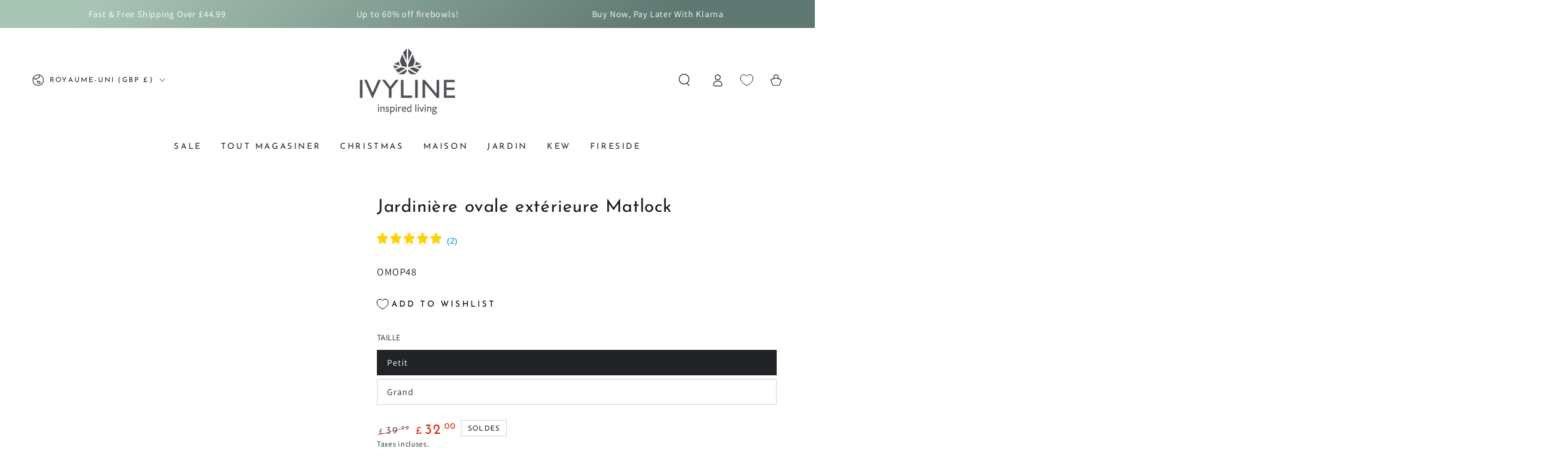

--- FILE ---
content_type: text/html; charset=utf-8
request_url: https://ivylinegb.co.uk/fr/products/outdoor-matlock-oval-planter
body_size: 56235
content:
<!doctype html>
<html class="no-js" lang="fr">
  <head>
    <meta charset="utf-8">
    <meta http-equiv="X-UA-Compatible" content="IE=edge">
    <meta name="viewport" content="width=device-width,initial-scale=1">
    <meta name="theme-color" content="">
    <link rel="canonical" href="https://ivylinegb.co.uk/fr/products/outdoor-matlock-oval-planter">
    <link rel="preconnect" href="https://cdn.shopify.com" crossorigin>
<!-- Google tag (gtag.js) -->
  <script async crossorigin fetchpriority="high" src="/cdn/shopifycloud/importmap-polyfill/es-modules-shim.2.4.0.js"></script>
<script async src="https://www.googletagmanager.com/gtag/js?id=G-ZV62HLLCQM"></script>
  <script>
    window.dataLayer = window.dataLayer || [];
    function gtag(){dataLayer.push(arguments);}
    gtag('js', new Date());

    gtag('config', 'G-ZV62HLLCQM');
  </script>

  <!-- Google tag (gtag.js) -->
  <script async src="https://www.googletagmanager.com/gtag/js?id=AW-10798382552"></script>
  <script>
    window.dataLayer = window.dataLayer || [];
    function gtag(){dataLayer.push(arguments);}
    gtag('js', new Date());

    gtag('config', 'AW-10798382552');
  </script><link rel="icon" type="image/png" href="//ivylinegb.co.uk/cdn/shop/files/Ivyline_LogoMark_Colour_4x_a2efe011-faca-4b34-9833-7ef71b0c905a.png?crop=center&height=32&v=1659011758&width=32"><link rel="preconnect" href="https://fonts.shopifycdn.com" crossorigin><title>
      Jardinière ovale extérieure Matlock &ndash; Ivyline</title><meta name="description" content="Apportez un charme rustique à votre jardin ou terrasse avec notre jardinière ovale Matlock. Résistant au gel et à la rouille et conçu avec deux poignées pour un déplacement facile, ce pot léger est parfait comme cadeau ou comme pièce maîtresse pour mettre en valeur vos belles fleurs.">

<meta property="og:site_name" content="Ivyline">
<meta property="og:url" content="https://ivylinegb.co.uk/fr/products/outdoor-matlock-oval-planter">
<meta property="og:title" content="Jardinière ovale extérieure Matlock">
<meta property="og:type" content="product">
<meta property="og:description" content="Apportez un charme rustique à votre jardin ou terrasse avec notre jardinière ovale Matlock. Résistant au gel et à la rouille et conçu avec deux poignées pour un déplacement facile, ce pot léger est parfait comme cadeau ou comme pièce maîtresse pour mettre en valeur vos belles fleurs."><meta property="og:image" content="http://ivylinegb.co.uk/cdn/shop/products/OMOP48_1.jpg?v=1667476291">
  <meta property="og:image:secure_url" content="https://ivylinegb.co.uk/cdn/shop/products/OMOP48_1.jpg?v=1667476291">
  <meta property="og:image:width" content="2000">
  <meta property="og:image:height" content="2000"><meta property="og:price:amount" content="32.00">
  <meta property="og:price:currency" content="GBP"><meta name="twitter:site" content="@IvylineGB"><meta name="twitter:card" content="summary_large_image">
<meta name="twitter:title" content="Jardinière ovale extérieure Matlock">
<meta name="twitter:description" content="Apportez un charme rustique à votre jardin ou terrasse avec notre jardinière ovale Matlock. Résistant au gel et à la rouille et conçu avec deux poignées pour un déplacement facile, ce pot léger est parfait comme cadeau ou comme pièce maîtresse pour mettre en valeur vos belles fleurs.">


    <script type="importmap">
      {
        "imports": {
          "mdl-scrollsnap": "//ivylinegb.co.uk/cdn/shop/t/18/assets/scrollsnap.js?v=170600829773392310311736614048"
        }
      }
    </script>

    <script src="//ivylinegb.co.uk/cdn/shop/t/18/assets/vendor-v4.js" defer="defer"></script>
    <script src="//ivylinegb.co.uk/cdn/shop/t/18/assets/pubsub.js?v=64530984355039965911736614049" defer="defer"></script>
    <script src="//ivylinegb.co.uk/cdn/shop/t/18/assets/global.js?v=3841468168347768731736614049" defer="defer"></script>
    <script src="//ivylinegb.co.uk/cdn/shop/t/18/assets/modules-basis.js?v=92194030410068619331736614049" defer="defer"></script>

    <script>window.performance && window.performance.mark && window.performance.mark('shopify.content_for_header.start');</script><meta id="shopify-digital-wallet" name="shopify-digital-wallet" content="/62421598397/digital_wallets/dialog">
<meta name="shopify-checkout-api-token" content="498b8235a909595feff45a2eb77b6357">
<meta id="in-context-paypal-metadata" data-shop-id="62421598397" data-venmo-supported="false" data-environment="production" data-locale="fr_FR" data-paypal-v4="true" data-currency="GBP">
<link rel="alternate" hreflang="x-default" href="https://ivylinegb.co.uk/products/outdoor-matlock-oval-planter">
<link rel="alternate" hreflang="en-GB" href="https://ivylinegb.co.uk/products/outdoor-matlock-oval-planter">
<link rel="alternate" hreflang="fr-GB" href="https://ivylinegb.co.uk/fr/products/outdoor-matlock-oval-planter">
<link rel="alternate" hreflang="fi-GB" href="https://ivylinegb.co.uk/fi/products/outdoor-matlock-oval-planter">
<link rel="alternate" type="application/json+oembed" href="https://ivylinegb.co.uk/fr/products/outdoor-matlock-oval-planter.oembed">
<script async="async" src="/checkouts/internal/preloads.js?locale=fr-GB"></script>
<script id="apple-pay-shop-capabilities" type="application/json">{"shopId":62421598397,"countryCode":"GB","currencyCode":"GBP","merchantCapabilities":["supports3DS"],"merchantId":"gid:\/\/shopify\/Shop\/62421598397","merchantName":"Ivyline","requiredBillingContactFields":["postalAddress","email","phone"],"requiredShippingContactFields":["postalAddress","email","phone"],"shippingType":"shipping","supportedNetworks":["visa","maestro","masterCard","amex","discover","elo"],"total":{"type":"pending","label":"Ivyline","amount":"1.00"},"shopifyPaymentsEnabled":true,"supportsSubscriptions":true}</script>
<script id="shopify-features" type="application/json">{"accessToken":"498b8235a909595feff45a2eb77b6357","betas":["rich-media-storefront-analytics"],"domain":"ivylinegb.co.uk","predictiveSearch":true,"shopId":62421598397,"locale":"fr"}</script>
<script>var Shopify = Shopify || {};
Shopify.shop = "ivyline-1740.myshopify.com";
Shopify.locale = "fr";
Shopify.currency = {"active":"GBP","rate":"1.0"};
Shopify.country = "GB";
Shopify.theme = {"name":"BEYOURS 8-1-1","id":177303322999,"schema_name":"Be Yours","schema_version":"8.1.1","theme_store_id":null,"role":"main"};
Shopify.theme.handle = "null";
Shopify.theme.style = {"id":null,"handle":null};
Shopify.cdnHost = "ivylinegb.co.uk/cdn";
Shopify.routes = Shopify.routes || {};
Shopify.routes.root = "/fr/";</script>
<script type="module">!function(o){(o.Shopify=o.Shopify||{}).modules=!0}(window);</script>
<script>!function(o){function n(){var o=[];function n(){o.push(Array.prototype.slice.apply(arguments))}return n.q=o,n}var t=o.Shopify=o.Shopify||{};t.loadFeatures=n(),t.autoloadFeatures=n()}(window);</script>
<script id="shop-js-analytics" type="application/json">{"pageType":"product"}</script>
<script defer="defer" async type="module" src="//ivylinegb.co.uk/cdn/shopifycloud/shop-js/modules/v2/client.init-shop-cart-sync_C9aZTsmn.fr.esm.js"></script>
<script defer="defer" async type="module" src="//ivylinegb.co.uk/cdn/shopifycloud/shop-js/modules/v2/chunk.common_bWgz0IHB.esm.js"></script>
<script type="module">
  await import("//ivylinegb.co.uk/cdn/shopifycloud/shop-js/modules/v2/client.init-shop-cart-sync_C9aZTsmn.fr.esm.js");
await import("//ivylinegb.co.uk/cdn/shopifycloud/shop-js/modules/v2/chunk.common_bWgz0IHB.esm.js");

  window.Shopify.SignInWithShop?.initShopCartSync?.({"fedCMEnabled":true,"windoidEnabled":true});

</script>
<script>(function() {
  var isLoaded = false;
  function asyncLoad() {
    if (isLoaded) return;
    isLoaded = true;
    var urls = ["\/\/cdn.shopify.com\/proxy\/adacc105705f0443c5757a6273b88dea71df343a72a571959b040d9bbed7012b\/shopify.livechatinc.com\/api\/v2\/script\/34c2c706-e9c2-4bcd-bc55-c225e97bb0f9\/widget.js?shop=ivyline-1740.myshopify.com\u0026sp-cache-control=cHVibGljLCBtYXgtYWdlPTkwMA","https:\/\/shopify.shopthelook.app\/shopthelook.js?shop=ivyline-1740.myshopify.com","https:\/\/cdn.salesfire.co.uk\/code\/1a98017f-e031-4054-86f5-8f6dc39833ad.js?shop=ivyline-1740.myshopify.com","\/\/cdn.shopify.com\/proxy\/9078ba74ab5e92c840420a7ac021266a7a74494db2189270dcb21ee71b4f3f61\/wbgspapp.webgains.com\/landing.js?programId=309736\u0026shop=ivyline-1740.myshopify.com\u0026sp-cache-control=cHVibGljLCBtYXgtYWdlPTkwMA","https:\/\/api-eu1.hubapi.com\/scriptloader\/v1\/25768406.js?shop=ivyline-1740.myshopify.com"];
    for (var i = 0; i < urls.length; i++) {
      var s = document.createElement('script');
      s.type = 'text/javascript';
      s.async = true;
      s.src = urls[i];
      var x = document.getElementsByTagName('script')[0];
      x.parentNode.insertBefore(s, x);
    }
  };
  if(window.attachEvent) {
    window.attachEvent('onload', asyncLoad);
  } else {
    window.addEventListener('load', asyncLoad, false);
  }
})();</script>
<script id="__st">var __st={"a":62421598397,"offset":0,"reqid":"140082d8-5967-471d-92b8-91dbe08211af-1762985373","pageurl":"ivylinegb.co.uk\/fr\/products\/outdoor-matlock-oval-planter","u":"2f4ab90a2386","p":"product","rtyp":"product","rid":7367609352381};</script>
<script>window.ShopifyPaypalV4VisibilityTracking = true;</script>
<script id="captcha-bootstrap">!function(){'use strict';const t='contact',e='account',n='new_comment',o=[[t,t],['blogs',n],['comments',n],[t,'customer']],c=[[e,'customer_login'],[e,'guest_login'],[e,'recover_customer_password'],[e,'create_customer']],r=t=>t.map((([t,e])=>`form[action*='/${t}']:not([data-nocaptcha='true']) input[name='form_type'][value='${e}']`)).join(','),a=t=>()=>t?[...document.querySelectorAll(t)].map((t=>t.form)):[];function s(){const t=[...o],e=r(t);return a(e)}const i='password',u='form_key',d=['recaptcha-v3-token','g-recaptcha-response','h-captcha-response',i],f=()=>{try{return window.sessionStorage}catch{return}},m='__shopify_v',_=t=>t.elements[u];function p(t,e,n=!1){try{const o=window.sessionStorage,c=JSON.parse(o.getItem(e)),{data:r}=function(t){const{data:e,action:n}=t;return t[m]||n?{data:e,action:n}:{data:t,action:n}}(c);for(const[e,n]of Object.entries(r))t.elements[e]&&(t.elements[e].value=n);n&&o.removeItem(e)}catch(o){console.error('form repopulation failed',{error:o})}}const l='form_type',E='cptcha';function T(t){t.dataset[E]=!0}const w=window,h=w.document,L='Shopify',v='ce_forms',y='captcha';let A=!1;((t,e)=>{const n=(g='f06e6c50-85a8-45c8-87d0-21a2b65856fe',I='https://cdn.shopify.com/shopifycloud/storefront-forms-hcaptcha/ce_storefront_forms_captcha_hcaptcha.v1.5.2.iife.js',D={infoText:'Protégé par hCaptcha',privacyText:'Confidentialité',termsText:'Conditions'},(t,e,n)=>{const o=w[L][v],c=o.bindForm;if(c)return c(t,g,e,D).then(n);var r;o.q.push([[t,g,e,D],n]),r=I,A||(h.body.append(Object.assign(h.createElement('script'),{id:'captcha-provider',async:!0,src:r})),A=!0)});var g,I,D;w[L]=w[L]||{},w[L][v]=w[L][v]||{},w[L][v].q=[],w[L][y]=w[L][y]||{},w[L][y].protect=function(t,e){n(t,void 0,e),T(t)},Object.freeze(w[L][y]),function(t,e,n,w,h,L){const[v,y,A,g]=function(t,e,n){const i=e?o:[],u=t?c:[],d=[...i,...u],f=r(d),m=r(i),_=r(d.filter((([t,e])=>n.includes(e))));return[a(f),a(m),a(_),s()]}(w,h,L),I=t=>{const e=t.target;return e instanceof HTMLFormElement?e:e&&e.form},D=t=>v().includes(t);t.addEventListener('submit',(t=>{const e=I(t);if(!e)return;const n=D(e)&&!e.dataset.hcaptchaBound&&!e.dataset.recaptchaBound,o=_(e),c=g().includes(e)&&(!o||!o.value);(n||c)&&t.preventDefault(),c&&!n&&(function(t){try{if(!f())return;!function(t){const e=f();if(!e)return;const n=_(t);if(!n)return;const o=n.value;o&&e.removeItem(o)}(t);const e=Array.from(Array(32),(()=>Math.random().toString(36)[2])).join('');!function(t,e){_(t)||t.append(Object.assign(document.createElement('input'),{type:'hidden',name:u})),t.elements[u].value=e}(t,e),function(t,e){const n=f();if(!n)return;const o=[...t.querySelectorAll(`input[type='${i}']`)].map((({name:t})=>t)),c=[...d,...o],r={};for(const[a,s]of new FormData(t).entries())c.includes(a)||(r[a]=s);n.setItem(e,JSON.stringify({[m]:1,action:t.action,data:r}))}(t,e)}catch(e){console.error('failed to persist form',e)}}(e),e.submit())}));const S=(t,e)=>{t&&!t.dataset[E]&&(n(t,e.some((e=>e===t))),T(t))};for(const o of['focusin','change'])t.addEventListener(o,(t=>{const e=I(t);D(e)&&S(e,y())}));const B=e.get('form_key'),M=e.get(l),P=B&&M;t.addEventListener('DOMContentLoaded',(()=>{const t=y();if(P)for(const e of t)e.elements[l].value===M&&p(e,B);[...new Set([...A(),...v().filter((t=>'true'===t.dataset.shopifyCaptcha))])].forEach((e=>S(e,t)))}))}(h,new URLSearchParams(w.location.search),n,t,e,['guest_login'])})(!0,!0)}();</script>
<script integrity="sha256-52AcMU7V7pcBOXWImdc/TAGTFKeNjmkeM1Pvks/DTgc=" data-source-attribution="shopify.loadfeatures" defer="defer" src="//ivylinegb.co.uk/cdn/shopifycloud/storefront/assets/storefront/load_feature-81c60534.js" crossorigin="anonymous"></script>
<script data-source-attribution="shopify.dynamic_checkout.dynamic.init">var Shopify=Shopify||{};Shopify.PaymentButton=Shopify.PaymentButton||{isStorefrontPortableWallets:!0,init:function(){window.Shopify.PaymentButton.init=function(){};var t=document.createElement("script");t.src="https://ivylinegb.co.uk/cdn/shopifycloud/portable-wallets/latest/portable-wallets.fr.js",t.type="module",document.head.appendChild(t)}};
</script>
<script data-source-attribution="shopify.dynamic_checkout.buyer_consent">
  function portableWalletsHideBuyerConsent(e){var t=document.getElementById("shopify-buyer-consent"),n=document.getElementById("shopify-subscription-policy-button");t&&n&&(t.classList.add("hidden"),t.setAttribute("aria-hidden","true"),n.removeEventListener("click",e))}function portableWalletsShowBuyerConsent(e){var t=document.getElementById("shopify-buyer-consent"),n=document.getElementById("shopify-subscription-policy-button");t&&n&&(t.classList.remove("hidden"),t.removeAttribute("aria-hidden"),n.addEventListener("click",e))}window.Shopify?.PaymentButton&&(window.Shopify.PaymentButton.hideBuyerConsent=portableWalletsHideBuyerConsent,window.Shopify.PaymentButton.showBuyerConsent=portableWalletsShowBuyerConsent);
</script>
<script>
  function portableWalletsCleanup(e){e&&e.src&&console.error("Failed to load portable wallets script "+e.src);var t=document.querySelectorAll("shopify-accelerated-checkout .shopify-payment-button__skeleton, shopify-accelerated-checkout-cart .wallet-cart-button__skeleton"),e=document.getElementById("shopify-buyer-consent");for(let e=0;e<t.length;e++)t[e].remove();e&&e.remove()}function portableWalletsNotLoadedAsModule(e){e instanceof ErrorEvent&&"string"==typeof e.message&&e.message.includes("import.meta")&&"string"==typeof e.filename&&e.filename.includes("portable-wallets")&&(window.removeEventListener("error",portableWalletsNotLoadedAsModule),window.Shopify.PaymentButton.failedToLoad=e,"loading"===document.readyState?document.addEventListener("DOMContentLoaded",window.Shopify.PaymentButton.init):window.Shopify.PaymentButton.init())}window.addEventListener("error",portableWalletsNotLoadedAsModule);
</script>

<script type="module" src="https://ivylinegb.co.uk/cdn/shopifycloud/portable-wallets/latest/portable-wallets.fr.js" onError="portableWalletsCleanup(this)" crossorigin="anonymous"></script>
<script nomodule>
  document.addEventListener("DOMContentLoaded", portableWalletsCleanup);
</script>

<link id="shopify-accelerated-checkout-styles" rel="stylesheet" media="screen" href="https://ivylinegb.co.uk/cdn/shopifycloud/portable-wallets/latest/accelerated-checkout-backwards-compat.css" crossorigin="anonymous">
<style id="shopify-accelerated-checkout-cart">
        #shopify-buyer-consent {
  margin-top: 1em;
  display: inline-block;
  width: 100%;
}

#shopify-buyer-consent.hidden {
  display: none;
}

#shopify-subscription-policy-button {
  background: none;
  border: none;
  padding: 0;
  text-decoration: underline;
  font-size: inherit;
  cursor: pointer;
}

#shopify-subscription-policy-button::before {
  box-shadow: none;
}

      </style>
<script id="sections-script" data-sections="header" defer="defer" src="//ivylinegb.co.uk/cdn/shop/t/18/compiled_assets/scripts.js?2758"></script>
<script>window.performance && window.performance.mark && window.performance.mark('shopify.content_for_header.end');</script><style data-shopify>@font-face {
  font-family: Assistant;
  font-weight: 400;
  font-style: normal;
  font-display: swap;
  src: url("//ivylinegb.co.uk/cdn/fonts/assistant/assistant_n4.9120912a469cad1cc292572851508ca49d12e768.woff2") format("woff2"),
       url("//ivylinegb.co.uk/cdn/fonts/assistant/assistant_n4.6e9875ce64e0fefcd3f4446b7ec9036b3ddd2985.woff") format("woff");
}

  @font-face {
  font-family: Assistant;
  font-weight: 600;
  font-style: normal;
  font-display: swap;
  src: url("//ivylinegb.co.uk/cdn/fonts/assistant/assistant_n6.b2cbcfa81550fc99b5d970d0ef582eebcbac24e0.woff2") format("woff2"),
       url("//ivylinegb.co.uk/cdn/fonts/assistant/assistant_n6.5dced1e1f897f561a8304b6ef1c533d81fd1c6e0.woff") format("woff");
}

  
  
  @font-face {
  font-family: "Josefin Sans";
  font-weight: 400;
  font-style: normal;
  font-display: swap;
  src: url("//ivylinegb.co.uk/cdn/fonts/josefin_sans/josefinsans_n4.70f7efd699799949e6d9f99bc20843a2c86a2e0f.woff2") format("woff2"),
       url("//ivylinegb.co.uk/cdn/fonts/josefin_sans/josefinsans_n4.35d308a1bdf56e5556bc2ac79702c721e4e2e983.woff") format("woff");
}

  @font-face {
  font-family: "Josefin Sans";
  font-weight: 600;
  font-style: normal;
  font-display: swap;
  src: url("//ivylinegb.co.uk/cdn/fonts/josefin_sans/josefinsans_n6.afe095792949c54ae236c64ec95a9caea4be35d6.woff2") format("woff2"),
       url("//ivylinegb.co.uk/cdn/fonts/josefin_sans/josefinsans_n6.0ea222c12f299e43fa61b9245ec23b623ebeb1e9.woff") format("woff");
}


  :root {
    --font-body-family: Assistant, sans-serif;
    --font-body-style: normal;
    --font-body-weight: 400;

    --font-heading-family: "Josefin Sans", sans-serif;
    --font-heading-style: normal;
    --font-heading-weight: 400;

    --font-body-scale: 1.0;
    --font-heading-scale: 1.0;

    --font-navigation-family: var(--font-heading-family);
    --font-navigation-size: 13px;
    --font-navigation-weight: var(--font-heading-weight);
    --font-button-family: var(--font-heading-family);
    --font-button-size: 13px;
    --font-button-baseline: 0.3rem;
    --font-price-family: var(--font-heading-family);
    --font-price-scale: var(--font-heading-scale);

    --color-base-text: 33, 35, 38;
    --color-base-background: 255, 255, 255;
    --color-base-solid-button-labels: 255, 255, 255;
    --color-base-outline-button-labels: 26, 27, 24;
    --color-base-accent: 26, 27, 24;
    --color-base-heading: 26, 27, 24;
    --color-base-border: 210, 213, 217;
    --color-placeholder: 243, 243, 243;
    --color-overlay: 33, 35, 38;
    --color-keyboard-focus: 1, 94, 204;
    --color-shadow: 168, 232, 226;
    --shadow-opacity: 1;

    --color-background-dark: 235, 235, 235;
    --color-price: #1a1b18;
    --color-sale-price: #d72c0d;
    --color-sale-badge-background: #d72c0d;
    --color-reviews: #ffb503;
    --color-critical: #d72c0d;
    --color-success: #008060;
    --color-highlight: 187, 255, 0;

    --payment-terms-background-color: #ffffff;
    --page-width: 160rem;
    --page-width-margin: 0rem;

    --card-color-scheme: var(--color-placeholder);
    --card-text-alignment: start;
    --card-flex-alignment: flex-start;
    --card-image-padding: 0px;
    --card-border-width: 0px;
    --card-radius: 0px;
    --card-shadow-horizontal-offset: 0px;
    --card-shadow-vertical-offset: 0px;
    
    --button-radius: 0px;
    --button-border-width: 2px;
    --button-shadow-horizontal-offset: 0px;
    --button-shadow-vertical-offset: 0px;

    --spacing-sections-desktop: 0px;
    --spacing-sections-mobile: 0px;

    --gradient-free-ship-progress: linear-gradient(325deg,#F9423A 0,#F1E04D 100%);
    --gradient-free-ship-complete: linear-gradient(325deg, #049cff 0, #35ee7a 100%);

    --plabel-price-tag-color: #000000;
    --plabel-price-tag-background: #d1d5db;
    --plabel-price-tag-height: 2.5rem;

    --swatch-outline-color: #f4f6f8;
  }

  *,
  *::before,
  *::after {
    box-sizing: inherit;
  }

  html {
    box-sizing: border-box;
    font-size: calc(var(--font-body-scale) * 62.5%);
    height: 100%;
  }

  body {
    min-height: 100%;
    margin: 0;
    font-size: 1.5rem;
    letter-spacing: 0.06rem;
    line-height: calc(1 + 0.8 / var(--font-body-scale));
    font-family: var(--font-body-family);
    font-style: var(--font-body-style);
    font-weight: var(--font-body-weight);
  }

  @media screen and (min-width: 750px) {
    body {
      font-size: 1.6rem;
    }
  }</style><link href="//ivylinegb.co.uk/cdn/shop/t/18/assets/base.css?v=31814158089869460351736614049" rel="stylesheet" type="text/css" media="all" /><link rel="stylesheet" href="//ivylinegb.co.uk/cdn/shop/t/18/assets/apps.css?v=58555770612562691921736614049" media="print" fetchpriority="low" onload="this.media='all'"><link rel="preload" as="font" href="//ivylinegb.co.uk/cdn/fonts/assistant/assistant_n4.9120912a469cad1cc292572851508ca49d12e768.woff2" type="font/woff2" crossorigin><link rel="preload" as="font" href="//ivylinegb.co.uk/cdn/fonts/josefin_sans/josefinsans_n4.70f7efd699799949e6d9f99bc20843a2c86a2e0f.woff2" type="font/woff2" crossorigin><link rel="stylesheet" href="//ivylinegb.co.uk/cdn/shop/t/18/assets/component-predictive-search.css?v=94320327991181004901736614049" media="print" onload="this.media='all'"><link rel="stylesheet" href="//ivylinegb.co.uk/cdn/shop/t/18/assets/component-quick-view.css?v=161742497119562552051736614049" media="print" onload="this.media='all'"><link rel="stylesheet" href="//ivylinegb.co.uk/cdn/shop/t/18/assets/component-color-swatches.css?v=147375175252346861151736614049" media="print" onload="this.media='all'"><script>
  document.documentElement.classList.replace('no-js', 'js');

  window.theme = window.theme || {};

  theme.routes = {
    root_url: '/fr',
    cart_url: '/fr/cart',
    cart_add_url: '/fr/cart/add',
    cart_change_url: '/fr/cart/change',
    cart_update_url: '/fr/cart/update',
    search_url: '/fr/search',
    predictive_search_url: '/fr/search/suggest'
  };

  theme.cartStrings = {
    error: `Il y a une erreur lors de la mise à jour de votre panier. Veuillez réessayer.`,
    quantityError: `Vous pouvez uniquement ajouter [quantity] de cet élément à votre panier.`
  };

  theme.variantStrings = {
    addToCart: `Ajouter au panier`,
    soldOut: `Épuisé`,
    unavailable: `Indisponible`,
    preOrder: `Pré-commande`
  };

  theme.accessibilityStrings = {
    imageAvailable: `Image [index] est maintenant disponible dans la vue galerie`,
    shareSuccess: `Lien copié dans le presse-papier!`
  }

  theme.dateStrings = {
    d: `J`,
    day: `Jour`,
    days: `Jours`,
    hour: `Heure`,
    hours: `Heures`,
    minute: `Min`,
    minutes: `Mins`,
    second: `Sec`,
    seconds: `Secs`
  };theme.shopSettings = {
    moneyFormat: "£{{amount}}",
    isoCode: "GBP",
    cartDrawer: true,
    currencyCode: false,
    giftwrapRate: 'product'
  };

  theme.settings = {
    themeName: 'Be Yours',
    themeVersion: '8.1.1',
    agencyId: ''
  };

  /*! (c) Andrea Giammarchi @webreflection ISC */
  !function(){"use strict";var e=function(e,t){var n=function(e){for(var t=0,n=e.length;t<n;t++)r(e[t])},r=function(e){var t=e.target,n=e.attributeName,r=e.oldValue;t.attributeChangedCallback(n,r,t.getAttribute(n))};return function(o,a){var l=o.constructor.observedAttributes;return l&&e(a).then((function(){new t(n).observe(o,{attributes:!0,attributeOldValue:!0,attributeFilter:l});for(var e=0,a=l.length;e<a;e++)o.hasAttribute(l[e])&&r({target:o,attributeName:l[e],oldValue:null})})),o}};function t(e,t){(null==t||t>e.length)&&(t=e.length);for(var n=0,r=new Array(t);n<t;n++)r[n]=e[n];return r}function n(e,n){var r="undefined"!=typeof Symbol&&e[Symbol.iterator]||e["@@iterator"];if(!r){if(Array.isArray(e)||(r=function(e,n){if(e){if("string"==typeof e)return t(e,n);var r=Object.prototype.toString.call(e).slice(8,-1);return"Object"===r&&e.constructor&&(r=e.constructor.name),"Map"===r||"Set"===r?Array.from(e):"Arguments"===r||/^(?:Ui|I)nt(?:8|16|32)(?:Clamped)?Array$/.test(r)?t(e,n):void 0}}(e))||n&&e&&"number"==typeof e.length){r&&(e=r);var o=0,a=function(){};return{s:a,n:function(){return o>=e.length?{done:!0}:{done:!1,value:e[o++]}},e:function(e){throw e},f:a}}throw new TypeError("Invalid attempt to iterate non-iterable instance.\nIn order to be iterable, non-array objects must have a [Symbol.iterator]() method.")}var l,i=!0,u=!1;return{s:function(){r=r.call(e)},n:function(){var e=r.next();return i=e.done,e},e:function(e){u=!0,l=e},f:function(){try{i||null==r.return||r.return()}finally{if(u)throw l}}}}
  /*! (c) Andrea Giammarchi - ISC */var r=!0,o=!1,a="querySelectorAll",l="querySelectorAll",i=self,u=i.document,c=i.Element,s=i.MutationObserver,f=i.Set,d=i.WeakMap,h=function(e){return l in e},v=[].filter,g=function(e){var t=new d,i=function(n,r){var o;if(r)for(var a,l=function(e){return e.matches||e.webkitMatchesSelector||e.msMatchesSelector}(n),i=0,u=p.length;i<u;i++)l.call(n,a=p[i])&&(t.has(n)||t.set(n,new f),(o=t.get(n)).has(a)||(o.add(a),e.handle(n,r,a)));else t.has(n)&&(o=t.get(n),t.delete(n),o.forEach((function(t){e.handle(n,r,t)})))},g=function(e){for(var t=!(arguments.length>1&&void 0!==arguments[1])||arguments[1],n=0,r=e.length;n<r;n++)i(e[n],t)},p=e.query,y=e.root||u,m=function(e){var t=arguments.length>1&&void 0!==arguments[1]?arguments[1]:document,l=arguments.length>2&&void 0!==arguments[2]?arguments[2]:MutationObserver,i=arguments.length>3&&void 0!==arguments[3]?arguments[3]:["*"],u=function t(o,l,i,u,c,s){var f,d=n(o);try{for(d.s();!(f=d.n()).done;){var h=f.value;(s||a in h)&&(c?i.has(h)||(i.add(h),u.delete(h),e(h,c)):u.has(h)||(u.add(h),i.delete(h),e(h,c)),s||t(h[a](l),l,i,u,c,r))}}catch(e){d.e(e)}finally{d.f()}},c=new l((function(e){if(i.length){var t,a=i.join(","),l=new Set,c=new Set,s=n(e);try{for(s.s();!(t=s.n()).done;){var f=t.value,d=f.addedNodes,h=f.removedNodes;u(h,a,l,c,o,o),u(d,a,l,c,r,o)}}catch(e){s.e(e)}finally{s.f()}}})),s=c.observe;return(c.observe=function(e){return s.call(c,e,{subtree:r,childList:r})})(t),c}(i,y,s,p),b=c.prototype.attachShadow;return b&&(c.prototype.attachShadow=function(e){var t=b.call(this,e);return m.observe(t),t}),p.length&&g(y[l](p)),{drop:function(e){for(var n=0,r=e.length;n<r;n++)t.delete(e[n])},flush:function(){for(var e=m.takeRecords(),t=0,n=e.length;t<n;t++)g(v.call(e[t].removedNodes,h),!1),g(v.call(e[t].addedNodes,h),!0)},observer:m,parse:g}},p=self,y=p.document,m=p.Map,b=p.MutationObserver,w=p.Object,E=p.Set,S=p.WeakMap,A=p.Element,M=p.HTMLElement,O=p.Node,N=p.Error,C=p.TypeError,T=p.Reflect,q=w.defineProperty,I=w.keys,D=w.getOwnPropertyNames,L=w.setPrototypeOf,P=!self.customElements,k=function(e){for(var t=I(e),n=[],r=t.length,o=0;o<r;o++)n[o]=e[t[o]],delete e[t[o]];return function(){for(var o=0;o<r;o++)e[t[o]]=n[o]}};if(P){var x=function(){var e=this.constructor;if(!$.has(e))throw new C("Illegal constructor");var t=$.get(e);if(W)return z(W,t);var n=H.call(y,t);return z(L(n,e.prototype),t)},H=y.createElement,$=new m,_=new m,j=new m,R=new m,V=[],U=g({query:V,handle:function(e,t,n){var r=j.get(n);if(t&&!r.isPrototypeOf(e)){var o=k(e);W=L(e,r);try{new r.constructor}finally{W=null,o()}}var a="".concat(t?"":"dis","connectedCallback");a in r&&e[a]()}}).parse,W=null,F=function(e){if(!_.has(e)){var t,n=new Promise((function(e){t=e}));_.set(e,{$:n,_:t})}return _.get(e).$},z=e(F,b);q(self,"customElements",{configurable:!0,value:{define:function(e,t){if(R.has(e))throw new N('the name "'.concat(e,'" has already been used with this registry'));$.set(t,e),j.set(e,t.prototype),R.set(e,t),V.push(e),F(e).then((function(){U(y.querySelectorAll(e))})),_.get(e)._(t)},get:function(e){return R.get(e)},whenDefined:F}}),q(x.prototype=M.prototype,"constructor",{value:x}),q(self,"HTMLElement",{configurable:!0,value:x}),q(y,"createElement",{configurable:!0,value:function(e,t){var n=t&&t.is,r=n?R.get(n):R.get(e);return r?new r:H.call(y,e)}}),"isConnected"in O.prototype||q(O.prototype,"isConnected",{configurable:!0,get:function(){return!(this.ownerDocument.compareDocumentPosition(this)&this.DOCUMENT_POSITION_DISCONNECTED)}})}else if(P=!self.customElements.get("extends-li"))try{var B=function e(){return self.Reflect.construct(HTMLLIElement,[],e)};B.prototype=HTMLLIElement.prototype;var G="extends-li";self.customElements.define("extends-li",B,{extends:"li"}),P=y.createElement("li",{is:G}).outerHTML.indexOf(G)<0;var J=self.customElements,K=J.get,Q=J.whenDefined;q(self.customElements,"whenDefined",{configurable:!0,value:function(e){var t=this;return Q.call(this,e).then((function(n){return n||K.call(t,e)}))}})}catch(e){}if(P){var X=function(e){var t=ae.get(e);ve(t.querySelectorAll(this),e.isConnected)},Y=self.customElements,Z=y.createElement,ee=Y.define,te=Y.get,ne=Y.upgrade,re=T||{construct:function(e){return e.call(this)}},oe=re.construct,ae=new S,le=new E,ie=new m,ue=new m,ce=new m,se=new m,fe=[],de=[],he=function(e){return se.get(e)||te.call(Y,e)},ve=g({query:de,handle:function(e,t,n){var r=ce.get(n);if(t&&!r.isPrototypeOf(e)){var o=k(e);be=L(e,r);try{new r.constructor}finally{be=null,o()}}var a="".concat(t?"":"dis","connectedCallback");a in r&&e[a]()}}).parse,ge=g({query:fe,handle:function(e,t){ae.has(e)&&(t?le.add(e):le.delete(e),de.length&&X.call(de,e))}}).parse,pe=A.prototype.attachShadow;pe&&(A.prototype.attachShadow=function(e){var t=pe.call(this,e);return ae.set(this,t),t});var ye=function(e){if(!ue.has(e)){var t,n=new Promise((function(e){t=e}));ue.set(e,{$:n,_:t})}return ue.get(e).$},me=e(ye,b),be=null;D(self).filter((function(e){return/^HTML.*Element$/.test(e)})).forEach((function(e){var t=self[e];function n(){var e=this.constructor;if(!ie.has(e))throw new C("Illegal constructor");var n=ie.get(e),r=n.is,o=n.tag;if(r){if(be)return me(be,r);var a=Z.call(y,o);return a.setAttribute("is",r),me(L(a,e.prototype),r)}return oe.call(this,t,[],e)}q(n.prototype=t.prototype,"constructor",{value:n}),q(self,e,{value:n})})),q(y,"createElement",{configurable:!0,value:function(e,t){var n=t&&t.is;if(n){var r=se.get(n);if(r&&ie.get(r).tag===e)return new r}var o=Z.call(y,e);return n&&o.setAttribute("is",n),o}}),q(Y,"get",{configurable:!0,value:he}),q(Y,"whenDefined",{configurable:!0,value:ye}),q(Y,"upgrade",{configurable:!0,value:function(e){var t=e.getAttribute("is");if(t){var n=se.get(t);if(n)return void me(L(e,n.prototype),t)}ne.call(Y,e)}}),q(Y,"define",{configurable:!0,value:function(e,t,n){if(he(e))throw new N("'".concat(e,"' has already been defined as a custom element"));var r,o=n&&n.extends;ie.set(t,o?{is:e,tag:o}:{is:"",tag:e}),o?(r="".concat(o,'[is="').concat(e,'"]'),ce.set(r,t.prototype),se.set(e,t),de.push(r)):(ee.apply(Y,arguments),fe.push(r=e)),ye(e).then((function(){o?(ve(y.querySelectorAll(r)),le.forEach(X,[r])):ge(y.querySelectorAll(r))})),ue.get(e)._(t)}})}}();
</script>
<!-- Adobe font Luxus Brut -->
    <link rel="stylesheet" href="https://use.typekit.net/jdg7kwb.css">
    <link rel="stylesheet" href="//cdn.shopify.com/s/files/1/0624/2159/8397/t/2/assets/heading-custom-font.css">

    <meta name="google-site-verification" content="-fxbUsDFY9sG2ePJEGAR5txO5uMSjSsnT3P54Sro6oQ">

    <!-- Facebook Pixel Code -->
    <script>
      !(function (f, b, e, v, n, t, s) {
        if (f.fbq) return;
        n = f.fbq = function () {
          n.callMethod ? n.callMethod.apply(n, arguments) : n.queue.push(arguments);
        };
        if (!f._fbq) f._fbq = n;
        n.push = n;
        n.loaded = !0;
        n.version = "2.0";
        n.queue = [];
        t = b.createElement(e);
        t.async = !0;
        t.src = v;
        s = b.getElementsByTagName(e)[0];
        s.parentNode.insertBefore(t, s);
      })(
        window,
        document,
        "script",
        "https://connect.facebook.net/en_US/fbevents.js"
      );
      fbq("init", "436506391255230");
      fbq("track", "PageView");
    </script>
    <noscript>
      <img height="1" width="1" src="https://www.facebook.com/tr?id=436506391255230&ev=PageView&noscript=1">
    </noscript>
    <!-- End Facebook Pixel Code -->

    <!-- "snippets/shogun-head.liquid" was not rendered, the associated app was uninstalled --><!-- Start Advanced Store Localization Code: https://apps.shopify.com/advanced-geo-functions --> 
<script rel="asl_jquery" src="https://code.jquery.com/jquery-3.6.0.min.js"></script><script type="text/javascript">
window.asl_location_override = function(type, location){
    localStorage.removeItem('country_override');
    localStorage.removeItem('region_override');
    localStorage.removeItem('zip_override');
    if(typeof location === '') localStorage.removeItem(type);
    else localStorage.setItem(type, location);
}
window.asl_deferload = function(){
    const asl_params = new URLSearchParams(window.location.search);
    var asl_override = '';     
    if(asl_params.has('region_redirected')) { localStorage.removeItem('zip_override'); localStorage.removeItem('country_override'); localStorage.removeItem('region_override'); }
        else if(asl_params.has('country_override')) { asl_override = '&country_override='+asl_params.get('country_override');  }
    else if(asl_params.has('region_override')){ asl_override = '&region_override='+asl_params.get('region_override');  localStorage.removeItem('country_override'); }
        else if(localStorage.getItem('country_override') !== null && localStorage.getItem('country_override') !== '')  asl_override = '&country_overridden='+localStorage.getItem('country_override');
    else if(localStorage.getItem('region_override') !== null && localStorage.getItem('region_override') !== '')  asl_override = '&region_overridden='+localStorage.getItem('region_override');  


    (function($){
        var asl_s = document.createElement("script"); 
        asl_s.src = "https://localize.shop-keeper.com/api.js?themeid=177303322999&url="+encodeURIComponent(window.location.toString())+asl_override;
        asl_s.type = 'text/javascript';
        asl_s.onerror = function(){ $('style#asl_cleaner').remove(); $('style#asl_filter').remove(); $('style#asl_custom_filters').remove(); }
        try{
            document.getElementsByTagName("head")[0].appendChild(asl_s);
        } catch(error){
            $('style#asl_cleaner').remove(); 
            $('style#asl_custom_filters').remove();
            $('style#asl_filter').remove(); 
        }
    })(jQuery);
}
if(typeof jQuery === 'undefined'){
    var asl_jq = document.createElement("script"); 
    console.log('Advanced Store Localization: You should enable jQuery in "System" to speed up loading');
    asl_jq.src = "https://code.jquery.com/jquery-3.6.0.min.js";
    asl_jq.onload = function(){ asl_deferload(); }
    asl_jq.type = 'text/javascript';
    document.getElementsByTagName("head")[0].appendChild(asl_jq);
} else {
    asl_deferload();
}
</script>

<style id="asl_filter">
</style>
<style id="asl_cleaner">
.asl_discard  { visibility: none !important; opacity: 0 !important }
</style>
<style>
    </style>

<!-- End Advanced Store Localization Code --> 

<link href="https://cdn.shopify.com/extensions/abd62dc5-a83a-4c87-a539-0cdf2a82168f/1.3.0/assets/optimised-widgets-visibility.css" rel="stylesheet" type="text/css" media="all">
<script src="https://cdn.shopify.com/extensions/6da6ffdd-cf2b-4a18-80e5-578ff81399ca/klarna-on-site-messaging-33/assets/index.js" type="text/javascript" defer="defer"></script>
<link href="https://monorail-edge.shopifysvc.com" rel="dns-prefetch">
<script>(function(){if ("sendBeacon" in navigator && "performance" in window) {try {var session_token_from_headers = performance.getEntriesByType('navigation')[0].serverTiming.find(x => x.name == '_s').description;} catch {var session_token_from_headers = undefined;}var session_cookie_matches = document.cookie.match(/_shopify_s=([^;]*)/);var session_token_from_cookie = session_cookie_matches && session_cookie_matches.length === 2 ? session_cookie_matches[1] : "";var session_token = session_token_from_headers || session_token_from_cookie || "";function handle_abandonment_event(e) {var entries = performance.getEntries().filter(function(entry) {return /monorail-edge.shopifysvc.com/.test(entry.name);});if (!window.abandonment_tracked && entries.length === 0) {window.abandonment_tracked = true;var currentMs = Date.now();var navigation_start = performance.timing.navigationStart;var payload = {shop_id: 62421598397,url: window.location.href,navigation_start,duration: currentMs - navigation_start,session_token,page_type: "product"};window.navigator.sendBeacon("https://monorail-edge.shopifysvc.com/v1/produce", JSON.stringify({schema_id: "online_store_buyer_site_abandonment/1.1",payload: payload,metadata: {event_created_at_ms: currentMs,event_sent_at_ms: currentMs}}));}}window.addEventListener('pagehide', handle_abandonment_event);}}());</script>
<script id="web-pixels-manager-setup">(function e(e,d,r,n,o){if(void 0===o&&(o={}),!Boolean(null===(a=null===(i=window.Shopify)||void 0===i?void 0:i.analytics)||void 0===a?void 0:a.replayQueue)){var i,a;window.Shopify=window.Shopify||{};var t=window.Shopify;t.analytics=t.analytics||{};var s=t.analytics;s.replayQueue=[],s.publish=function(e,d,r){return s.replayQueue.push([e,d,r]),!0};try{self.performance.mark("wpm:start")}catch(e){}var l=function(){var e={modern:/Edge?\/(1{2}[4-9]|1[2-9]\d|[2-9]\d{2}|\d{4,})\.\d+(\.\d+|)|Firefox\/(1{2}[4-9]|1[2-9]\d|[2-9]\d{2}|\d{4,})\.\d+(\.\d+|)|Chrom(ium|e)\/(9{2}|\d{3,})\.\d+(\.\d+|)|(Maci|X1{2}).+ Version\/(15\.\d+|(1[6-9]|[2-9]\d|\d{3,})\.\d+)([,.]\d+|)( \(\w+\)|)( Mobile\/\w+|) Safari\/|Chrome.+OPR\/(9{2}|\d{3,})\.\d+\.\d+|(CPU[ +]OS|iPhone[ +]OS|CPU[ +]iPhone|CPU IPhone OS|CPU iPad OS)[ +]+(15[._]\d+|(1[6-9]|[2-9]\d|\d{3,})[._]\d+)([._]\d+|)|Android:?[ /-](13[3-9]|1[4-9]\d|[2-9]\d{2}|\d{4,})(\.\d+|)(\.\d+|)|Android.+Firefox\/(13[5-9]|1[4-9]\d|[2-9]\d{2}|\d{4,})\.\d+(\.\d+|)|Android.+Chrom(ium|e)\/(13[3-9]|1[4-9]\d|[2-9]\d{2}|\d{4,})\.\d+(\.\d+|)|SamsungBrowser\/([2-9]\d|\d{3,})\.\d+/,legacy:/Edge?\/(1[6-9]|[2-9]\d|\d{3,})\.\d+(\.\d+|)|Firefox\/(5[4-9]|[6-9]\d|\d{3,})\.\d+(\.\d+|)|Chrom(ium|e)\/(5[1-9]|[6-9]\d|\d{3,})\.\d+(\.\d+|)([\d.]+$|.*Safari\/(?![\d.]+ Edge\/[\d.]+$))|(Maci|X1{2}).+ Version\/(10\.\d+|(1[1-9]|[2-9]\d|\d{3,})\.\d+)([,.]\d+|)( \(\w+\)|)( Mobile\/\w+|) Safari\/|Chrome.+OPR\/(3[89]|[4-9]\d|\d{3,})\.\d+\.\d+|(CPU[ +]OS|iPhone[ +]OS|CPU[ +]iPhone|CPU IPhone OS|CPU iPad OS)[ +]+(10[._]\d+|(1[1-9]|[2-9]\d|\d{3,})[._]\d+)([._]\d+|)|Android:?[ /-](13[3-9]|1[4-9]\d|[2-9]\d{2}|\d{4,})(\.\d+|)(\.\d+|)|Mobile Safari.+OPR\/([89]\d|\d{3,})\.\d+\.\d+|Android.+Firefox\/(13[5-9]|1[4-9]\d|[2-9]\d{2}|\d{4,})\.\d+(\.\d+|)|Android.+Chrom(ium|e)\/(13[3-9]|1[4-9]\d|[2-9]\d{2}|\d{4,})\.\d+(\.\d+|)|Android.+(UC? ?Browser|UCWEB|U3)[ /]?(15\.([5-9]|\d{2,})|(1[6-9]|[2-9]\d|\d{3,})\.\d+)\.\d+|SamsungBrowser\/(5\.\d+|([6-9]|\d{2,})\.\d+)|Android.+MQ{2}Browser\/(14(\.(9|\d{2,})|)|(1[5-9]|[2-9]\d|\d{3,})(\.\d+|))(\.\d+|)|K[Aa][Ii]OS\/(3\.\d+|([4-9]|\d{2,})\.\d+)(\.\d+|)/},d=e.modern,r=e.legacy,n=navigator.userAgent;return n.match(d)?"modern":n.match(r)?"legacy":"unknown"}(),u="modern"===l?"modern":"legacy",c=(null!=n?n:{modern:"",legacy:""})[u],f=function(e){return[e.baseUrl,"/wpm","/b",e.hashVersion,"modern"===e.buildTarget?"m":"l",".js"].join("")}({baseUrl:d,hashVersion:r,buildTarget:u}),m=function(e){var d=e.version,r=e.bundleTarget,n=e.surface,o=e.pageUrl,i=e.monorailEndpoint;return{emit:function(e){var a=e.status,t=e.errorMsg,s=(new Date).getTime(),l=JSON.stringify({metadata:{event_sent_at_ms:s},events:[{schema_id:"web_pixels_manager_load/3.1",payload:{version:d,bundle_target:r,page_url:o,status:a,surface:n,error_msg:t},metadata:{event_created_at_ms:s}}]});if(!i)return console&&console.warn&&console.warn("[Web Pixels Manager] No Monorail endpoint provided, skipping logging."),!1;try{return self.navigator.sendBeacon.bind(self.navigator)(i,l)}catch(e){}var u=new XMLHttpRequest;try{return u.open("POST",i,!0),u.setRequestHeader("Content-Type","text/plain"),u.send(l),!0}catch(e){return console&&console.warn&&console.warn("[Web Pixels Manager] Got an unhandled error while logging to Monorail."),!1}}}}({version:r,bundleTarget:l,surface:e.surface,pageUrl:self.location.href,monorailEndpoint:e.monorailEndpoint});try{o.browserTarget=l,function(e){var d=e.src,r=e.async,n=void 0===r||r,o=e.onload,i=e.onerror,a=e.sri,t=e.scriptDataAttributes,s=void 0===t?{}:t,l=document.createElement("script"),u=document.querySelector("head"),c=document.querySelector("body");if(l.async=n,l.src=d,a&&(l.integrity=a,l.crossOrigin="anonymous"),s)for(var f in s)if(Object.prototype.hasOwnProperty.call(s,f))try{l.dataset[f]=s[f]}catch(e){}if(o&&l.addEventListener("load",o),i&&l.addEventListener("error",i),u)u.appendChild(l);else{if(!c)throw new Error("Did not find a head or body element to append the script");c.appendChild(l)}}({src:f,async:!0,onload:function(){if(!function(){var e,d;return Boolean(null===(d=null===(e=window.Shopify)||void 0===e?void 0:e.analytics)||void 0===d?void 0:d.initialized)}()){var d=window.webPixelsManager.init(e)||void 0;if(d){var r=window.Shopify.analytics;r.replayQueue.forEach((function(e){var r=e[0],n=e[1],o=e[2];d.publishCustomEvent(r,n,o)})),r.replayQueue=[],r.publish=d.publishCustomEvent,r.visitor=d.visitor,r.initialized=!0}}},onerror:function(){return m.emit({status:"failed",errorMsg:"".concat(f," has failed to load")})},sri:function(e){var d=/^sha384-[A-Za-z0-9+/=]+$/;return"string"==typeof e&&d.test(e)}(c)?c:"",scriptDataAttributes:o}),m.emit({status:"loading"})}catch(e){m.emit({status:"failed",errorMsg:(null==e?void 0:e.message)||"Unknown error"})}}})({shopId: 62421598397,storefrontBaseUrl: "https://ivylinegb.co.uk",extensionsBaseUrl: "https://extensions.shopifycdn.com/cdn/shopifycloud/web-pixels-manager",monorailEndpoint: "https://monorail-edge.shopifysvc.com/unstable/produce_batch",surface: "storefront-renderer",enabledBetaFlags: ["2dca8a86"],webPixelsConfigList: [{"id":"2103837047","configuration":"{\"storeUuid\":\"34c2c706-e9c2-4bcd-bc55-c225e97bb0f9\"}","eventPayloadVersion":"v1","runtimeContext":"STRICT","scriptVersion":"035ee28a6488b3027bb897f191857f56","type":"APP","apiClientId":1806141,"privacyPurposes":["ANALYTICS","MARKETING","SALE_OF_DATA"],"dataSharingAdjustments":{"protectedCustomerApprovalScopes":["read_customer_address","read_customer_email","read_customer_name","read_customer_personal_data","read_customer_phone"]}},{"id":"1996554615","configuration":"{\"accountID\":\"ivyline-1740\"}","eventPayloadVersion":"v1","runtimeContext":"STRICT","scriptVersion":"162380e6ffd3e5a2854f1aabf54537bb","type":"APP","apiClientId":32196493313,"privacyPurposes":["ANALYTICS","MARKETING","SALE_OF_DATA"],"dataSharingAdjustments":{"protectedCustomerApprovalScopes":["read_customer_address","read_customer_email","read_customer_name","read_customer_personal_data","read_customer_phone"]}},{"id":"1116701047","configuration":"{\"siteID\":\"1a98017f-e031-4054-86f5-8f6dc39833ad\"}","eventPayloadVersion":"v1","runtimeContext":"STRICT","scriptVersion":"c3b431f0f7640befbe6a810b13e40ced","type":"APP","apiClientId":3983114241,"privacyPurposes":[],"dataSharingAdjustments":{"protectedCustomerApprovalScopes":["read_customer_email","read_customer_name","read_customer_personal_data","read_customer_phone"]}},{"id":"527302845","configuration":"{\"config\":\"{\\\"google_tag_ids\\\":[\\\"G-ZV62HLLCQM\\\",\\\"GT-KD2FZMW4\\\",\\\"AW-10798382552\\\"],\\\"target_country\\\":\\\"ZZ\\\",\\\"gtag_events\\\":[{\\\"type\\\":\\\"search\\\",\\\"action_label\\\":\\\"G-ZV62HLLCQM\\\"},{\\\"type\\\":\\\"begin_checkout\\\",\\\"action_label\\\":\\\"G-ZV62HLLCQM\\\"},{\\\"type\\\":\\\"view_item\\\",\\\"action_label\\\":[\\\"G-ZV62HLLCQM\\\",\\\"MC-EMJ5QSYGH8\\\"]},{\\\"type\\\":\\\"purchase\\\",\\\"action_label\\\":[\\\"G-ZV62HLLCQM\\\",\\\"MC-EMJ5QSYGH8\\\",\\\"AW-10798382552\\\/6CbaCP3ikYAYENj7iJ0o\\\",\\\"AW-10798382552\\\/HsmQCMPn5I8aENj7iJ0o\\\"]},{\\\"type\\\":\\\"page_view\\\",\\\"action_label\\\":[\\\"G-ZV62HLLCQM\\\",\\\"MC-EMJ5QSYGH8\\\"]},{\\\"type\\\":\\\"add_payment_info\\\",\\\"action_label\\\":\\\"G-ZV62HLLCQM\\\"},{\\\"type\\\":\\\"add_to_cart\\\",\\\"action_label\\\":\\\"G-ZV62HLLCQM\\\"}],\\\"enable_monitoring_mode\\\":false}\"}","eventPayloadVersion":"v1","runtimeContext":"OPEN","scriptVersion":"b2a88bafab3e21179ed38636efcd8a93","type":"APP","apiClientId":1780363,"privacyPurposes":[],"dataSharingAdjustments":{"protectedCustomerApprovalScopes":["read_customer_address","read_customer_email","read_customer_name","read_customer_personal_data","read_customer_phone"]}},{"id":"103940285","configuration":"{\"myshopifyDomain\":\"ivyline-1740.myshopify.com\"}","eventPayloadVersion":"v1","runtimeContext":"STRICT","scriptVersion":"23b97d18e2aa74363140dc29c9284e87","type":"APP","apiClientId":2775569,"privacyPurposes":["ANALYTICS","MARKETING","SALE_OF_DATA"],"dataSharingAdjustments":{"protectedCustomerApprovalScopes":[]}},{"id":"148701559","eventPayloadVersion":"1","runtimeContext":"LAX","scriptVersion":"1","type":"CUSTOM","privacyPurposes":["ANALYTICS","MARKETING","SALE_OF_DATA"],"name":"Webgains Tracking "},{"id":"157647223","eventPayloadVersion":"1","runtimeContext":"LAX","scriptVersion":"1","type":"CUSTOM","privacyPurposes":["ANALYTICS","MARKETING","SALE_OF_DATA"],"name":"Google Ads - New Pixel"},{"id":"shopify-app-pixel","configuration":"{}","eventPayloadVersion":"v1","runtimeContext":"STRICT","scriptVersion":"0450","apiClientId":"shopify-pixel","type":"APP","privacyPurposes":["ANALYTICS","MARKETING"]},{"id":"shopify-custom-pixel","eventPayloadVersion":"v1","runtimeContext":"LAX","scriptVersion":"0450","apiClientId":"shopify-pixel","type":"CUSTOM","privacyPurposes":["ANALYTICS","MARKETING"]}],isMerchantRequest: false,initData: {"shop":{"name":"Ivyline","paymentSettings":{"currencyCode":"GBP"},"myshopifyDomain":"ivyline-1740.myshopify.com","countryCode":"GB","storefrontUrl":"https:\/\/ivylinegb.co.uk\/fr"},"customer":null,"cart":null,"checkout":null,"productVariants":[{"price":{"amount":32.0,"currencyCode":"GBP"},"product":{"title":"Jardinière ovale extérieure Matlock","vendor":"Ivyline","id":"7367609352381","untranslatedTitle":"Jardinière ovale extérieure Matlock","url":"\/fr\/products\/outdoor-matlock-oval-planter","type":"Planter"},"id":"42384579920061","image":{"src":"\/\/ivylinegb.co.uk\/cdn\/shop\/products\/4_8b8e7b2f-ef20-449a-830c-594ab1babab1.jpg?v=1667476291"},"sku":"OMOP48","title":"Petit","untranslatedTitle":"Small"},{"price":{"amount":40.99,"currencyCode":"GBP"},"product":{"title":"Jardinière ovale extérieure Matlock","vendor":"Ivyline","id":"7367609352381","untranslatedTitle":"Jardinière ovale extérieure Matlock","url":"\/fr\/products\/outdoor-matlock-oval-planter","type":"Planter"},"id":"42384579952829","image":{"src":"\/\/ivylinegb.co.uk\/cdn\/shop\/products\/4_8b8e7b2f-ef20-449a-830c-594ab1babab1.jpg?v=1667476291"},"sku":"OMOP58","title":"Grand","untranslatedTitle":"Large"}],"purchasingCompany":null},},"https://ivylinegb.co.uk/cdn","ae1676cfwd2530674p4253c800m34e853cb",{"modern":"","legacy":""},{"shopId":"62421598397","storefrontBaseUrl":"https:\/\/ivylinegb.co.uk","extensionBaseUrl":"https:\/\/extensions.shopifycdn.com\/cdn\/shopifycloud\/web-pixels-manager","surface":"storefront-renderer","enabledBetaFlags":"[\"2dca8a86\"]","isMerchantRequest":"false","hashVersion":"ae1676cfwd2530674p4253c800m34e853cb","publish":"custom","events":"[[\"page_viewed\",{}],[\"product_viewed\",{\"productVariant\":{\"price\":{\"amount\":32.0,\"currencyCode\":\"GBP\"},\"product\":{\"title\":\"Jardinière ovale extérieure Matlock\",\"vendor\":\"Ivyline\",\"id\":\"7367609352381\",\"untranslatedTitle\":\"Jardinière ovale extérieure Matlock\",\"url\":\"\/fr\/products\/outdoor-matlock-oval-planter\",\"type\":\"Planter\"},\"id\":\"42384579920061\",\"image\":{\"src\":\"\/\/ivylinegb.co.uk\/cdn\/shop\/products\/4_8b8e7b2f-ef20-449a-830c-594ab1babab1.jpg?v=1667476291\"},\"sku\":\"OMOP48\",\"title\":\"Petit\",\"untranslatedTitle\":\"Small\"}}]]"});</script><script>
  window.ShopifyAnalytics = window.ShopifyAnalytics || {};
  window.ShopifyAnalytics.meta = window.ShopifyAnalytics.meta || {};
  window.ShopifyAnalytics.meta.currency = 'GBP';
  var meta = {"product":{"id":7367609352381,"gid":"gid:\/\/shopify\/Product\/7367609352381","vendor":"Ivyline","type":"Planter","variants":[{"id":42384579920061,"price":3200,"name":"Jardinière ovale extérieure Matlock - Petit","public_title":"Petit","sku":"OMOP48"},{"id":42384579952829,"price":4099,"name":"Jardinière ovale extérieure Matlock - Grand","public_title":"Grand","sku":"OMOP58"}],"remote":false},"page":{"pageType":"product","resourceType":"product","resourceId":7367609352381}};
  for (var attr in meta) {
    window.ShopifyAnalytics.meta[attr] = meta[attr];
  }
</script>
<script class="analytics">
  (function () {
    var customDocumentWrite = function(content) {
      var jquery = null;

      if (window.jQuery) {
        jquery = window.jQuery;
      } else if (window.Checkout && window.Checkout.$) {
        jquery = window.Checkout.$;
      }

      if (jquery) {
        jquery('body').append(content);
      }
    };

    var hasLoggedConversion = function(token) {
      if (token) {
        return document.cookie.indexOf('loggedConversion=' + token) !== -1;
      }
      return false;
    }

    var setCookieIfConversion = function(token) {
      if (token) {
        var twoMonthsFromNow = new Date(Date.now());
        twoMonthsFromNow.setMonth(twoMonthsFromNow.getMonth() + 2);

        document.cookie = 'loggedConversion=' + token + '; expires=' + twoMonthsFromNow;
      }
    }

    var trekkie = window.ShopifyAnalytics.lib = window.trekkie = window.trekkie || [];
    if (trekkie.integrations) {
      return;
    }
    trekkie.methods = [
      'identify',
      'page',
      'ready',
      'track',
      'trackForm',
      'trackLink'
    ];
    trekkie.factory = function(method) {
      return function() {
        var args = Array.prototype.slice.call(arguments);
        args.unshift(method);
        trekkie.push(args);
        return trekkie;
      };
    };
    for (var i = 0; i < trekkie.methods.length; i++) {
      var key = trekkie.methods[i];
      trekkie[key] = trekkie.factory(key);
    }
    trekkie.load = function(config) {
      trekkie.config = config || {};
      trekkie.config.initialDocumentCookie = document.cookie;
      var first = document.getElementsByTagName('script')[0];
      var script = document.createElement('script');
      script.type = 'text/javascript';
      script.onerror = function(e) {
        var scriptFallback = document.createElement('script');
        scriptFallback.type = 'text/javascript';
        scriptFallback.onerror = function(error) {
                var Monorail = {
      produce: function produce(monorailDomain, schemaId, payload) {
        var currentMs = new Date().getTime();
        var event = {
          schema_id: schemaId,
          payload: payload,
          metadata: {
            event_created_at_ms: currentMs,
            event_sent_at_ms: currentMs
          }
        };
        return Monorail.sendRequest("https://" + monorailDomain + "/v1/produce", JSON.stringify(event));
      },
      sendRequest: function sendRequest(endpointUrl, payload) {
        // Try the sendBeacon API
        if (window && window.navigator && typeof window.navigator.sendBeacon === 'function' && typeof window.Blob === 'function' && !Monorail.isIos12()) {
          var blobData = new window.Blob([payload], {
            type: 'text/plain'
          });

          if (window.navigator.sendBeacon(endpointUrl, blobData)) {
            return true;
          } // sendBeacon was not successful

        } // XHR beacon

        var xhr = new XMLHttpRequest();

        try {
          xhr.open('POST', endpointUrl);
          xhr.setRequestHeader('Content-Type', 'text/plain');
          xhr.send(payload);
        } catch (e) {
          console.log(e);
        }

        return false;
      },
      isIos12: function isIos12() {
        return window.navigator.userAgent.lastIndexOf('iPhone; CPU iPhone OS 12_') !== -1 || window.navigator.userAgent.lastIndexOf('iPad; CPU OS 12_') !== -1;
      }
    };
    Monorail.produce('monorail-edge.shopifysvc.com',
      'trekkie_storefront_load_errors/1.1',
      {shop_id: 62421598397,
      theme_id: 177303322999,
      app_name: "storefront",
      context_url: window.location.href,
      source_url: "//ivylinegb.co.uk/cdn/s/trekkie.storefront.308893168db1679b4a9f8a086857af995740364f.min.js"});

        };
        scriptFallback.async = true;
        scriptFallback.src = '//ivylinegb.co.uk/cdn/s/trekkie.storefront.308893168db1679b4a9f8a086857af995740364f.min.js';
        first.parentNode.insertBefore(scriptFallback, first);
      };
      script.async = true;
      script.src = '//ivylinegb.co.uk/cdn/s/trekkie.storefront.308893168db1679b4a9f8a086857af995740364f.min.js';
      first.parentNode.insertBefore(script, first);
    };
    trekkie.load(
      {"Trekkie":{"appName":"storefront","development":false,"defaultAttributes":{"shopId":62421598397,"isMerchantRequest":null,"themeId":177303322999,"themeCityHash":"2421320801797667802","contentLanguage":"fr","currency":"GBP"},"isServerSideCookieWritingEnabled":true,"monorailRegion":"shop_domain","enabledBetaFlags":["f0df213a"]},"Session Attribution":{},"S2S":{"facebookCapiEnabled":false,"source":"trekkie-storefront-renderer","apiClientId":580111}}
    );

    var loaded = false;
    trekkie.ready(function() {
      if (loaded) return;
      loaded = true;

      window.ShopifyAnalytics.lib = window.trekkie;

      var originalDocumentWrite = document.write;
      document.write = customDocumentWrite;
      try { window.ShopifyAnalytics.merchantGoogleAnalytics.call(this); } catch(error) {};
      document.write = originalDocumentWrite;

      window.ShopifyAnalytics.lib.page(null,{"pageType":"product","resourceType":"product","resourceId":7367609352381,"shopifyEmitted":true});

      var match = window.location.pathname.match(/checkouts\/(.+)\/(thank_you|post_purchase)/)
      var token = match? match[1]: undefined;
      if (!hasLoggedConversion(token)) {
        setCookieIfConversion(token);
        window.ShopifyAnalytics.lib.track("Viewed Product",{"currency":"GBP","variantId":42384579920061,"productId":7367609352381,"productGid":"gid:\/\/shopify\/Product\/7367609352381","name":"Jardinière ovale extérieure Matlock - Petit","price":"32.00","sku":"OMOP48","brand":"Ivyline","variant":"Petit","category":"Planter","nonInteraction":true,"remote":false},undefined,undefined,{"shopifyEmitted":true});
      window.ShopifyAnalytics.lib.track("monorail:\/\/trekkie_storefront_viewed_product\/1.1",{"currency":"GBP","variantId":42384579920061,"productId":7367609352381,"productGid":"gid:\/\/shopify\/Product\/7367609352381","name":"Jardinière ovale extérieure Matlock - Petit","price":"32.00","sku":"OMOP48","brand":"Ivyline","variant":"Petit","category":"Planter","nonInteraction":true,"remote":false,"referer":"https:\/\/ivylinegb.co.uk\/fr\/products\/outdoor-matlock-oval-planter"});
      }
    });


        var eventsListenerScript = document.createElement('script');
        eventsListenerScript.async = true;
        eventsListenerScript.src = "//ivylinegb.co.uk/cdn/shopifycloud/storefront/assets/shop_events_listener-3da45d37.js";
        document.getElementsByTagName('head')[0].appendChild(eventsListenerScript);

})();</script>
  <script>
  if (!window.ga || (window.ga && typeof window.ga !== 'function')) {
    window.ga = function ga() {
      (window.ga.q = window.ga.q || []).push(arguments);
      if (window.Shopify && window.Shopify.analytics && typeof window.Shopify.analytics.publish === 'function') {
        window.Shopify.analytics.publish("ga_stub_called", {}, {sendTo: "google_osp_migration"});
      }
      console.error("Shopify's Google Analytics stub called with:", Array.from(arguments), "\nSee https://help.shopify.com/manual/promoting-marketing/pixels/pixel-migration#google for more information.");
    };
    if (window.Shopify && window.Shopify.analytics && typeof window.Shopify.analytics.publish === 'function') {
      window.Shopify.analytics.publish("ga_stub_initialized", {}, {sendTo: "google_osp_migration"});
    }
  }
</script>
<script
  defer
  src="https://ivylinegb.co.uk/cdn/shopifycloud/perf-kit/shopify-perf-kit-2.1.2.min.js"
  data-application="storefront-renderer"
  data-shop-id="62421598397"
  data-render-region="gcp-us-east1"
  data-page-type="product"
  data-theme-instance-id="177303322999"
  data-theme-name="Be Yours"
  data-theme-version="8.1.1"
  data-monorail-region="shop_domain"
  data-resource-timing-sampling-rate="10"
  data-shs="true"
  data-shs-beacon="true"
  data-shs-export-with-fetch="true"
  data-shs-logs-sample-rate="1"
></script>
</head>

  <body class="template-product" data-animate-image data-lazy-image data-price-superscript>
    <a class="skip-to-content-link button button--small visually-hidden" href="#MainContent">
      Ignorer le contenu
    </a>

    <style>.no-js .transition-cover{display:none}.transition-cover{display:flex;align-items:center;justify-content:center;position:fixed;top:0;left:0;height:100vh;width:100vw;background-color:rgb(var(--color-background));z-index:1000;pointer-events:none;transition-property:opacity,visibility;transition-duration:var(--duration-default);transition-timing-function:ease}.loading-bar{width:13rem;height:.2rem;border-radius:.2rem;background-color:rgb(var(--color-background-dark));position:relative;overflow:hidden}.loading-bar::after{content:"";height:100%;width:6.8rem;position:absolute;transform:translate(-3.4rem);background-color:rgb(var(--color-base-text));border-radius:.2rem;animation:initial-loading 1.5s ease infinite}@keyframes initial-loading{0%{transform:translate(-3.4rem)}50%{transform:translate(9.6rem)}to{transform:translate(-3.4rem)}}.loaded .transition-cover{opacity:0;visibility:hidden}.unloading .transition-cover{opacity:1;visibility:visible}.unloading.loaded .loading-bar{display:none}</style>
  <div class="transition-cover">
    <span class="loading-bar"></span>
  </div>

    <div class="transition-body">
      <!-- BEGIN sections: header-group -->
<div id="shopify-section-sections--24440954225015__announcement-bar" class="shopify-section shopify-section-group-header-group shopify-section-announcement-bar"><style data-shopify>#shopify-section-sections--24440954225015__announcement-bar {
      --section-padding-top: 4px;
      --section-padding-bottom: 4px;
      --gradient-background: linear-gradient(138deg, rgba(169, 197, 181, 1) 11%, rgba(95, 120, 114, 1) 81%);
      --color-background: 80, 80, 86;
      --color-foreground: 255, 255, 255;
    }

    :root {
      --announcement-height: calc(36px + (8px * 0.75));
    }

    @media screen and (min-width: 990px) {
      :root {
        --announcement-height: 44px;
      }
    }</style><link href="//ivylinegb.co.uk/cdn/shop/t/18/assets/section-announcement-bar.css?v=177632717117168826561736614050" rel="stylesheet" type="text/css" media="all" />

  <div class="announcement-bar header-section--padding">
    <div class="page-width">
      <announcement-bar data-layout="default" data-mobile-layout="carousel" data-autorotate="false" data-autorotate-speed="5" data-block-count="3" data-speed="1.6" data-direction="left">
        <div class="announcement-slider"><div class="announcement-slider__slide" style="--font-size: 14px;" data-index="0" ><a class="announcement-link" href="/fr/collections/all"><span class="announcement-text small-hide medium-hide">Fast &amp; Free Shipping Over £44.99</span>
                  <span class="announcement-text large-up-hide">Fast &amp; Free Shipping Over £44.99</span></a></div><div class="announcement-slider__slide" style="--font-size: 14px;" data-index="1" ><a class="announcement-link" href="/fr/collections/fire-pits"><span class="announcement-text small-hide medium-hide">Up to 60% off firebowls!</span>
                  <span class="announcement-text large-up-hide">Up to 60% off firebowls!</span></a></div><div class="announcement-slider__slide" style="--font-size: 14px;" data-index="2" ><span class="announcement-text small-hide medium-hide">Buy Now, Pay Later With Klarna</span>
                  <span class="announcement-text large-up-hide">Buy Now, Pay Later With Klarna</span></div></div></announcement-bar>
    </div>
  </div><script src="//ivylinegb.co.uk/cdn/shop/t/18/assets/announcement-bar.js?v=174306662548894074801736614049" defer="defer"></script>
</div><div id="shopify-section-sections--24440954225015__header" class="shopify-section shopify-section-group-header-group shopify-section-header"><style data-shopify>#shopify-section-sections--24440954225015__header {
    --section-padding-top: 12px;
    --section-padding-bottom: 12px;
    --image-logo-height: 106px;
    --gradient-header-background: #ffffff;
    --color-header-background: 255, 255, 255;
    --color-header-foreground: 40, 40, 40;
    --color-header-border: 210, 213, 217;
    --color-highlight: 187, 255, 0;
    --icon-weight: 1.1px;
  }</style><style>
  @media screen and (min-width: 750px) {
    #shopify-section-sections--24440954225015__header {
      --image-logo-height: 140px;
    }
  }header-drawer {
    display: block;
  }

  @media screen and (min-width: 990px) {
    header-drawer {
      display: none;
    }
  }

  .menu-drawer-container {
    display: flex;
    position: static;
  }

  .list-menu {
    list-style: none;
    padding: 0;
    margin: 0;
  }

  .list-menu--inline {
    display: inline-flex;
    flex-wrap: wrap;
    column-gap: 1.5rem;
  }

  .list-menu__item--link {
    text-decoration: none;
    padding-bottom: 1rem;
    padding-top: 1rem;
    line-height: calc(1 + 0.8 / var(--font-body-scale));
  }

  @media screen and (min-width: 750px) {
    .list-menu__item--link {
      padding-bottom: 0.5rem;
      padding-top: 0.5rem;
    }
  }

  .localization-form {
    padding-inline-start: 1.5rem;
    padding-inline-end: 1.5rem;
  }

  localization-form .localization-selector {
    background-color: transparent;
    box-shadow: none;
    padding: 1rem 0;
    height: auto;
    margin: 0;
    line-height: calc(1 + .8 / var(--font-body-scale));
    letter-spacing: .04rem;
  }

  .localization-form__select .icon-caret {
    width: 0.8rem;
    margin-inline-start: 1rem;
  }
</style>

<link rel="stylesheet" href="//ivylinegb.co.uk/cdn/shop/t/18/assets/component-sticky-header.css?v=162331643638116400881736614049" media="print" onload="this.media='all'">
<link rel="stylesheet" href="//ivylinegb.co.uk/cdn/shop/t/18/assets/component-list-menu.css?v=154923630017571300081736614049" media="print" onload="this.media='all'">
<link rel="stylesheet" href="//ivylinegb.co.uk/cdn/shop/t/18/assets/component-search.css?v=44442862756793379551736614048" media="print" onload="this.media='all'">
<link rel="stylesheet" href="//ivylinegb.co.uk/cdn/shop/t/18/assets/component-menu-drawer.css?v=106766231699916165481736614048" media="print" onload="this.media='all'">
<link rel="stylesheet" href="//ivylinegb.co.uk/cdn/shop/t/18/assets/disclosure.css?v=170388319628845242881736614049" media="print" onload="this.media='all'"><link rel="stylesheet" href="//ivylinegb.co.uk/cdn/shop/t/18/assets/component-cart-drawer.css?v=98638690267049477101736614048" media="print" onload="this.media='all'">
<link rel="stylesheet" href="//ivylinegb.co.uk/cdn/shop/t/18/assets/component-discounts.css?v=95161821600007313611736614049" media="print" onload="this.media='all'">
<link rel="stylesheet" href="//ivylinegb.co.uk/cdn/shop/t/18/assets/quantity-popover.css?v=9669939566893680321736614050" media="print" onload="this.media='all'"><link rel="stylesheet" href="//ivylinegb.co.uk/cdn/shop/t/18/assets/component-price.css?v=31654658090061505171736614048" media="print" onload="this.media='all'">
  <link rel="stylesheet" href="//ivylinegb.co.uk/cdn/shop/t/18/assets/component-loading-overlay.css?v=121974073346977247381736614050" media="print" onload="this.media='all'"><link rel="stylesheet" href="//ivylinegb.co.uk/cdn/shop/t/18/assets/component-menu-dropdown.css?v=64964545695756522291736614049" media="print" onload="this.media='all'">
  <script src="//ivylinegb.co.uk/cdn/shop/t/18/assets/menu-dropdown.js?v=161823572362600888971736614050" defer="defer"></script><noscript><link href="//ivylinegb.co.uk/cdn/shop/t/18/assets/component-sticky-header.css?v=162331643638116400881736614049" rel="stylesheet" type="text/css" media="all" /></noscript>
<noscript><link href="//ivylinegb.co.uk/cdn/shop/t/18/assets/component-list-menu.css?v=154923630017571300081736614049" rel="stylesheet" type="text/css" media="all" /></noscript>
<noscript><link href="//ivylinegb.co.uk/cdn/shop/t/18/assets/component-search.css?v=44442862756793379551736614048" rel="stylesheet" type="text/css" media="all" /></noscript>
<noscript><link href="//ivylinegb.co.uk/cdn/shop/t/18/assets/component-menu-dropdown.css?v=64964545695756522291736614049" rel="stylesheet" type="text/css" media="all" /></noscript>
<noscript><link href="//ivylinegb.co.uk/cdn/shop/t/18/assets/component-menu-drawer.css?v=106766231699916165481736614048" rel="stylesheet" type="text/css" media="all" /></noscript>
<noscript><link href="//ivylinegb.co.uk/cdn/shop/t/18/assets/disclosure.css?v=170388319628845242881736614049" rel="stylesheet" type="text/css" media="all" /></noscript>

<script src="//ivylinegb.co.uk/cdn/shop/t/18/assets/search-modal.js?v=116111636907037380331736614048" defer="defer"></script><script src="//ivylinegb.co.uk/cdn/shop/t/18/assets/cart-recommendations.js?v=90721338966468528161736614050" defer="defer"></script>
  <link rel="stylesheet" href="//ivylinegb.co.uk/cdn/shop/t/18/assets/component-cart-recommendations.css?v=163579405092959948321736614048" media="print" onload="this.media='all'"><svg xmlns="http://www.w3.org/2000/svg" class="hidden">
    <symbol id="icon-cart" fill="none" viewbox="0 0 24 24">
      <path d="M16 10V6a4 4 0 0 0-8 0v4" fill="none" stroke="currentColor" stroke-linecap="round" stroke-linejoin="round" vector-effect="non-scaling-stroke"/>
      <path class="icon-fill" d="M20.46 15.44 18.39 21a1.39 1.39 0 0 1-1.27.93H6.88A1.39 1.39 0 0 1 5.61 21l-2.07-5.56-1.23-3.26c-.12-.34-.23-.62-.32-.85a17.28 17.28 0 0 1 20 0c-.09.23-.2.51-.32.85Z" fill="none"/>
      <path d="M20.46 15.44 18.39 21a1.39 1.39 0 0 1-1.27.93H6.88A1.39 1.39 0 0 1 5.61 21l-2.07-5.56-1.23-3.26c-.12-.34-.23-.62-.32-.85a17.28 17.28 0 0 1 20 0c-.09.23-.2.51-.32.85Z" fill="none" stroke="currentColor" stroke-miterlimit="10" vector-effect="non-scaling-stroke"/>
    </symbol>
  <symbol id="icon-close" fill="none" viewBox="0 0 12 12">
    <path d="M1 1L11 11" stroke="currentColor" stroke-linecap="round" fill="none"/>
    <path d="M11 1L1 11" stroke="currentColor" stroke-linecap="round" fill="none"/>
  </symbol>
  <symbol id="icon-search" fill="none" viewBox="0 0 15 17">
    <circle cx="7.11113" cy="7.11113" r="6.56113" stroke="currentColor" fill="none"/>
    <path d="M11.078 12.3282L13.8878 16.0009" stroke="currentColor" stroke-linecap="round" fill="none"/>
  </symbol>
</svg><sticky-header data-scroll-up class="header-wrapper header-wrapper--uppercase">
  <header class="header header--top-center header--mobile-center page-width header-section--padding">
    <div class="header__left header__left--localization"
    ><header-drawer>
  <details class="menu-drawer-container">
    <summary class="header__icon header__icon--menu focus-inset" aria-label="Menu">
      <span class="header__icon header__icon--summary">
        <svg xmlns="http://www.w3.org/2000/svg" aria-hidden="true" focusable="false" class="icon icon-hamburger" fill="none" viewBox="0 0 32 32">
      <path d="M0 26.667h32M0 16h26.98M0 5.333h32" stroke="currentColor"/>
    </svg>
        <svg class="icon icon-close" aria-hidden="true" focusable="false">
          <use href="#icon-close"></use>
        </svg>
      </span>
    </summary>
    <div id="menu-drawer" class="menu-drawer motion-reduce" tabindex="-1">
      <div class="menu-drawer__inner-container">
        <div class="menu-drawer__navigation-container">
          <drawer-close-button class="header__icon header__icon--menu medium-hide large-up-hide" data-animate data-animate-delay-1>
            <svg class="icon icon-close" aria-hidden="true" focusable="false">
              <use href="#icon-close"></use>
            </svg>
          </drawer-close-button>
          <nav class="menu-drawer__navigation" data-animate data-animate-delay-1>
            <ul class="menu-drawer__menu list-menu" role="list"><li><a href="/fr/collections/sale-1" class="menu-drawer__menu-item list-menu__itemfocus-inset">Sale</a></li><li><a href="/fr/collections/all" class="menu-drawer__menu-item list-menu__itemfocus-inset">Tout magasiner</a></li><li><details>
                      <summary>
                        <span class="menu-drawer__menu-item list-menu__item animate-arrow focus-inset">Christmas<svg xmlns="http://www.w3.org/2000/svg" aria-hidden="true" focusable="false" class="icon icon-arrow" fill="none" viewBox="0 0 14 10">
      <path fill-rule="evenodd" clip-rule="evenodd" d="M8.537.808a.5.5 0 01.817-.162l4 4a.5.5 0 010 .708l-4 4a.5.5 0 11-.708-.708L11.793 5.5H1a.5.5 0 010-1h10.793L8.646 1.354a.5.5 0 01-.109-.546z" fill="currentColor"/>
    </svg><svg xmlns="http://www.w3.org/2000/svg" aria-hidden="true" focusable="false" class="icon icon-caret" fill="none" viewBox="0 0 24 15">
      <path fill-rule="evenodd" clip-rule="evenodd" d="M12 15c-.3 0-.6-.1-.8-.4l-11-13C-.2 1.2-.1.5.3.2c.4-.4 1.1-.3 1.4.1L12 12.5 22.2.4c.4-.4 1-.5 1.4-.1.4.4.5 1 .1 1.4l-11 13c-.1.2-.4.3-.7.3z" fill="currentColor"/>
    </svg></span>
                      </summary>
                      <div id="link-christmas" class="menu-drawer__submenu motion-reduce" tabindex="-1">
                        <div class="menu-drawer__inner-submenu">
                          <div class="menu-drawer__topbar">
                            <button type="button" class="menu-drawer__close-button focus-inset" aria-expanded="true" data-close>
                              <svg xmlns="http://www.w3.org/2000/svg" aria-hidden="true" focusable="false" class="icon icon-arrow" fill="none" viewBox="0 0 14 10">
      <path fill-rule="evenodd" clip-rule="evenodd" d="M8.537.808a.5.5 0 01.817-.162l4 4a.5.5 0 010 .708l-4 4a.5.5 0 11-.708-.708L11.793 5.5H1a.5.5 0 010-1h10.793L8.646 1.354a.5.5 0 01-.109-.546z" fill="currentColor"/>
    </svg>
                            </button>
                            <a class="menu-drawer__menu-item" href="/fr/collections/christmas">Christmas</a>
                          </div>
                          <ul class="menu-drawer__menu list-menu" role="list" tabindex="-1"><li><details>
                                    <summary>
                                      <span class="menu-drawer__menu-item list-menu__item animate-arrow focus-inset">Christmas Decor<svg xmlns="http://www.w3.org/2000/svg" aria-hidden="true" focusable="false" class="icon icon-arrow" fill="none" viewBox="0 0 14 10">
      <path fill-rule="evenodd" clip-rule="evenodd" d="M8.537.808a.5.5 0 01.817-.162l4 4a.5.5 0 010 .708l-4 4a.5.5 0 11-.708-.708L11.793 5.5H1a.5.5 0 010-1h10.793L8.646 1.354a.5.5 0 01-.109-.546z" fill="currentColor"/>
    </svg><svg xmlns="http://www.w3.org/2000/svg" aria-hidden="true" focusable="false" class="icon icon-caret" fill="none" viewBox="0 0 24 15">
      <path fill-rule="evenodd" clip-rule="evenodd" d="M12 15c-.3 0-.6-.1-.8-.4l-11-13C-.2 1.2-.1.5.3.2c.4-.4 1.1-.3 1.4.1L12 12.5 22.2.4c.4-.4 1-.5 1.4-.1.4.4.5 1 .1 1.4l-11 13c-.1.2-.4.3-.7.3z" fill="currentColor"/>
    </svg></span>
                                    </summary>
                                    <div id="childlink-christmas-decor" class="menu-drawer__submenu motion-reduce">
                                      <div class="menu-drawer__topbar">
                                        <button type="button" class="menu-drawer__close-button focus-inset" aria-expanded="true" data-close>
                                          <svg xmlns="http://www.w3.org/2000/svg" aria-hidden="true" focusable="false" class="icon icon-arrow" fill="none" viewBox="0 0 14 10">
      <path fill-rule="evenodd" clip-rule="evenodd" d="M8.537.808a.5.5 0 01.817-.162l4 4a.5.5 0 010 .708l-4 4a.5.5 0 11-.708-.708L11.793 5.5H1a.5.5 0 010-1h10.793L8.646 1.354a.5.5 0 01-.109-.546z" fill="currentColor"/>
    </svg>
                                        </button>
                                        <a class="menu-drawer__menu-item" href="/fr/collections/christmas-decor">Christmas Decor</a>
                                      </div>
                                      <ul class="menu-drawer__menu list-menu" role="list" tabindex="-1"><li>
                                            <a href="/fr/collections/wreaths" class="menu-drawer__menu-item list-menu__item focus-inset">
                                              Wreaths
                                            </a>
                                          </li><li>
                                            <a href="/fr/collections/candle-holders" class="menu-drawer__menu-item list-menu__item focus-inset">
                                              Candle Holders
                                            </a>
                                          </li><li>
                                            <a href="/fr/collections/lanterns" class="menu-drawer__menu-item list-menu__item focus-inset">
                                              Lanterns
                                            </a>
                                          </li><li>
                                            <a href="/fr/collections/advent" class="menu-drawer__menu-item list-menu__item focus-inset">
                                              Advent
                                            </a>
                                          </li><li>
                                            <a href="/fr/collections/wreath-hanger" class="menu-drawer__menu-item list-menu__item focus-inset">
                                              Wreath Hangers
                                            </a>
                                          </li></ul>
                                    </div>
                                  </details></li><li><details>
                                    <summary>
                                      <span class="menu-drawer__menu-item list-menu__item animate-arrow focus-inset">Christmas Tree<svg xmlns="http://www.w3.org/2000/svg" aria-hidden="true" focusable="false" class="icon icon-arrow" fill="none" viewBox="0 0 14 10">
      <path fill-rule="evenodd" clip-rule="evenodd" d="M8.537.808a.5.5 0 01.817-.162l4 4a.5.5 0 010 .708l-4 4a.5.5 0 11-.708-.708L11.793 5.5H1a.5.5 0 010-1h10.793L8.646 1.354a.5.5 0 01-.109-.546z" fill="currentColor"/>
    </svg><svg xmlns="http://www.w3.org/2000/svg" aria-hidden="true" focusable="false" class="icon icon-caret" fill="none" viewBox="0 0 24 15">
      <path fill-rule="evenodd" clip-rule="evenodd" d="M12 15c-.3 0-.6-.1-.8-.4l-11-13C-.2 1.2-.1.5.3.2c.4-.4 1.1-.3 1.4.1L12 12.5 22.2.4c.4-.4 1-.5 1.4-.1.4.4.5 1 .1 1.4l-11 13c-.1.2-.4.3-.7.3z" fill="currentColor"/>
    </svg></span>
                                    </summary>
                                    <div id="childlink-christmas-tree" class="menu-drawer__submenu motion-reduce">
                                      <div class="menu-drawer__topbar">
                                        <button type="button" class="menu-drawer__close-button focus-inset" aria-expanded="true" data-close>
                                          <svg xmlns="http://www.w3.org/2000/svg" aria-hidden="true" focusable="false" class="icon icon-arrow" fill="none" viewBox="0 0 14 10">
      <path fill-rule="evenodd" clip-rule="evenodd" d="M8.537.808a.5.5 0 01.817-.162l4 4a.5.5 0 010 .708l-4 4a.5.5 0 11-.708-.708L11.793 5.5H1a.5.5 0 010-1h10.793L8.646 1.354a.5.5 0 01-.109-.546z" fill="currentColor"/>
    </svg>
                                        </button>
                                        <a class="menu-drawer__menu-item" href="/fr/collections/christmas-tree">Christmas Tree</a>
                                      </div>
                                      <ul class="menu-drawer__menu list-menu" role="list" tabindex="-1"><li>
                                            <a href="/fr/collections/tree-skirts" class="menu-drawer__menu-item list-menu__item focus-inset">
                                              Tree Skirts
                                            </a>
                                          </li><li>
                                            <a href="/fr/collections/christmas-tree-buckets" class="menu-drawer__menu-item list-menu__item focus-inset">
                                              Tree Buckets
                                            </a>
                                          </li></ul>
                                    </div>
                                  </details></li><li><details>
                                    <summary>
                                      <span class="menu-drawer__menu-item list-menu__item animate-arrow focus-inset">Gift guide<svg xmlns="http://www.w3.org/2000/svg" aria-hidden="true" focusable="false" class="icon icon-arrow" fill="none" viewBox="0 0 14 10">
      <path fill-rule="evenodd" clip-rule="evenodd" d="M8.537.808a.5.5 0 01.817-.162l4 4a.5.5 0 010 .708l-4 4a.5.5 0 11-.708-.708L11.793 5.5H1a.5.5 0 010-1h10.793L8.646 1.354a.5.5 0 01-.109-.546z" fill="currentColor"/>
    </svg><svg xmlns="http://www.w3.org/2000/svg" aria-hidden="true" focusable="false" class="icon icon-caret" fill="none" viewBox="0 0 24 15">
      <path fill-rule="evenodd" clip-rule="evenodd" d="M12 15c-.3 0-.6-.1-.8-.4l-11-13C-.2 1.2-.1.5.3.2c.4-.4 1.1-.3 1.4.1L12 12.5 22.2.4c.4-.4 1-.5 1.4-.1.4.4.5 1 .1 1.4l-11 13c-.1.2-.4.3-.7.3z" fill="currentColor"/>
    </svg></span>
                                    </summary>
                                    <div id="childlink-gift-guide" class="menu-drawer__submenu motion-reduce">
                                      <div class="menu-drawer__topbar">
                                        <button type="button" class="menu-drawer__close-button focus-inset" aria-expanded="true" data-close>
                                          <svg xmlns="http://www.w3.org/2000/svg" aria-hidden="true" focusable="false" class="icon icon-arrow" fill="none" viewBox="0 0 14 10">
      <path fill-rule="evenodd" clip-rule="evenodd" d="M8.537.808a.5.5 0 01.817-.162l4 4a.5.5 0 010 .708l-4 4a.5.5 0 11-.708-.708L11.793 5.5H1a.5.5 0 010-1h10.793L8.646 1.354a.5.5 0 01-.109-.546z" fill="currentColor"/>
    </svg>
                                        </button>
                                        <a class="menu-drawer__menu-item" href="/fr/collections/gift-guide">Gift guide</a>
                                      </div>
                                      <ul class="menu-drawer__menu list-menu" role="list" tabindex="-1"><li>
                                            <a href="/fr/collections/gift-guide-gifts-under-30" class="menu-drawer__menu-item list-menu__item focus-inset">
                                              Gift guide - Gifts under £30
                                            </a>
                                          </li><li>
                                            <a href="/fr/collections/gift-guide-houseplant-lovers" class="menu-drawer__menu-item list-menu__item focus-inset">
                                              Gift guide - Houseplant lovers
                                            </a>
                                          </li><li>
                                            <a href="/fr/collections/sustainable-gifts" class="menu-drawer__menu-item list-menu__item focus-inset">
                                              Gift guide - Sustainable gifts
                                            </a>
                                          </li><li>
                                            <a href="/fr/collections/gift-guide-gardening-lovers" class="menu-drawer__menu-item list-menu__item focus-inset">
                                              Gift guide - Gardening lovers
                                            </a>
                                          </li><li>
                                            <a href="/fr/collections/outdoor-entertaining-gifts" class="menu-drawer__menu-item list-menu__item focus-inset">
                                              Gift guide - Outdoor entertaining gifts
                                            </a>
                                          </li><li>
                                            <a href="/fr/collections/gift-guide-luxury-gifting-guide" class="menu-drawer__menu-item list-menu__item focus-inset">
                                              Gift guide - Luxury gifting guide
                                            </a>
                                          </li></ul>
                                    </div>
                                  </details></li></ul>
                        </div>
                      </div>
                    </details></li><li><details>
                      <summary>
                        <span class="menu-drawer__menu-item list-menu__item animate-arrow focus-inset">Maison<svg xmlns="http://www.w3.org/2000/svg" aria-hidden="true" focusable="false" class="icon icon-arrow" fill="none" viewBox="0 0 14 10">
      <path fill-rule="evenodd" clip-rule="evenodd" d="M8.537.808a.5.5 0 01.817-.162l4 4a.5.5 0 010 .708l-4 4a.5.5 0 11-.708-.708L11.793 5.5H1a.5.5 0 010-1h10.793L8.646 1.354a.5.5 0 01-.109-.546z" fill="currentColor"/>
    </svg><svg xmlns="http://www.w3.org/2000/svg" aria-hidden="true" focusable="false" class="icon icon-caret" fill="none" viewBox="0 0 24 15">
      <path fill-rule="evenodd" clip-rule="evenodd" d="M12 15c-.3 0-.6-.1-.8-.4l-11-13C-.2 1.2-.1.5.3.2c.4-.4 1.1-.3 1.4.1L12 12.5 22.2.4c.4-.4 1-.5 1.4-.1.4.4.5 1 .1 1.4l-11 13c-.1.2-.4.3-.7.3z" fill="currentColor"/>
    </svg></span>
                      </summary>
                      <div id="link-home" class="menu-drawer__submenu motion-reduce" tabindex="-1">
                        <div class="menu-drawer__inner-submenu">
                          <div class="menu-drawer__topbar">
                            <button type="button" class="menu-drawer__close-button focus-inset" aria-expanded="true" data-close>
                              <svg xmlns="http://www.w3.org/2000/svg" aria-hidden="true" focusable="false" class="icon icon-arrow" fill="none" viewBox="0 0 14 10">
      <path fill-rule="evenodd" clip-rule="evenodd" d="M8.537.808a.5.5 0 01.817-.162l4 4a.5.5 0 010 .708l-4 4a.5.5 0 11-.708-.708L11.793 5.5H1a.5.5 0 010-1h10.793L8.646 1.354a.5.5 0 01-.109-.546z" fill="currentColor"/>
    </svg>
                            </button>
                            <a class="menu-drawer__menu-item" href="/fr/collections/indoor-living">Maison</a>
                          </div>
                          <ul class="menu-drawer__menu list-menu" role="list" tabindex="-1"><li><details>
                                    <summary>
                                      <span class="menu-drawer__menu-item list-menu__item animate-arrow focus-inset">Jardinières d&#39;intérieur<svg xmlns="http://www.w3.org/2000/svg" aria-hidden="true" focusable="false" class="icon icon-arrow" fill="none" viewBox="0 0 14 10">
      <path fill-rule="evenodd" clip-rule="evenodd" d="M8.537.808a.5.5 0 01.817-.162l4 4a.5.5 0 010 .708l-4 4a.5.5 0 11-.708-.708L11.793 5.5H1a.5.5 0 010-1h10.793L8.646 1.354a.5.5 0 01-.109-.546z" fill="currentColor"/>
    </svg><svg xmlns="http://www.w3.org/2000/svg" aria-hidden="true" focusable="false" class="icon icon-caret" fill="none" viewBox="0 0 24 15">
      <path fill-rule="evenodd" clip-rule="evenodd" d="M12 15c-.3 0-.6-.1-.8-.4l-11-13C-.2 1.2-.1.5.3.2c.4-.4 1.1-.3 1.4.1L12 12.5 22.2.4c.4-.4 1-.5 1.4-.1.4.4.5 1 .1 1.4l-11 13c-.1.2-.4.3-.7.3z" fill="currentColor"/>
    </svg></span>
                                    </summary>
                                    <div id="childlink-indoor-planters" class="menu-drawer__submenu motion-reduce">
                                      <div class="menu-drawer__topbar">
                                        <button type="button" class="menu-drawer__close-button focus-inset" aria-expanded="true" data-close>
                                          <svg xmlns="http://www.w3.org/2000/svg" aria-hidden="true" focusable="false" class="icon icon-arrow" fill="none" viewBox="0 0 14 10">
      <path fill-rule="evenodd" clip-rule="evenodd" d="M8.537.808a.5.5 0 01.817-.162l4 4a.5.5 0 010 .708l-4 4a.5.5 0 11-.708-.708L11.793 5.5H1a.5.5 0 010-1h10.793L8.646 1.354a.5.5 0 01-.109-.546z" fill="currentColor"/>
    </svg>
                                        </button>
                                        <a class="menu-drawer__menu-item" href="/fr/collections/all-indoor-planters">Jardinières d&#39;intérieur</a>
                                      </div>
                                      <ul class="menu-drawer__menu list-menu" role="list" tabindex="-1"><li>
                                            <a href="/fr/collections/all-indoor-planters" class="menu-drawer__menu-item list-menu__item focus-inset">
                                              Toutes les jardinières d&#39;intérieur
                                            </a>
                                          </li><li>
                                            <a href="/fr/collections/terrariums" class="menu-drawer__menu-item list-menu__item focus-inset">
                                              Terrariums
                                            </a>
                                          </li><li>
                                            <a href="/fr/collections/bonsai-planters" class="menu-drawer__menu-item list-menu__item focus-inset">
                                              Planteurs de bonsaïs
                                            </a>
                                          </li><li>
                                            <a href="/fr/collections/basket-planters" class="menu-drawer__menu-item list-menu__item focus-inset">
                                              Jardinières en panier
                                            </a>
                                          </li><li>
                                            <a href="/fr/collections/planter-accessories" class="menu-drawer__menu-item list-menu__item focus-inset">
                                               Accessories and Stands
                                            </a>
                                          </li></ul>
                                    </div>
                                  </details></li><li><details>
                                    <summary>
                                      <span class="menu-drawer__menu-item list-menu__item animate-arrow focus-inset">Décoration de maison<svg xmlns="http://www.w3.org/2000/svg" aria-hidden="true" focusable="false" class="icon icon-arrow" fill="none" viewBox="0 0 14 10">
      <path fill-rule="evenodd" clip-rule="evenodd" d="M8.537.808a.5.5 0 01.817-.162l4 4a.5.5 0 010 .708l-4 4a.5.5 0 11-.708-.708L11.793 5.5H1a.5.5 0 010-1h10.793L8.646 1.354a.5.5 0 01-.109-.546z" fill="currentColor"/>
    </svg><svg xmlns="http://www.w3.org/2000/svg" aria-hidden="true" focusable="false" class="icon icon-caret" fill="none" viewBox="0 0 24 15">
      <path fill-rule="evenodd" clip-rule="evenodd" d="M12 15c-.3 0-.6-.1-.8-.4l-11-13C-.2 1.2-.1.5.3.2c.4-.4 1.1-.3 1.4.1L12 12.5 22.2.4c.4-.4 1-.5 1.4-.1.4.4.5 1 .1 1.4l-11 13c-.1.2-.4.3-.7.3z" fill="currentColor"/>
    </svg></span>
                                    </summary>
                                    <div id="childlink-home-decor" class="menu-drawer__submenu motion-reduce">
                                      <div class="menu-drawer__topbar">
                                        <button type="button" class="menu-drawer__close-button focus-inset" aria-expanded="true" data-close>
                                          <svg xmlns="http://www.w3.org/2000/svg" aria-hidden="true" focusable="false" class="icon icon-arrow" fill="none" viewBox="0 0 14 10">
      <path fill-rule="evenodd" clip-rule="evenodd" d="M8.537.808a.5.5 0 01.817-.162l4 4a.5.5 0 010 .708l-4 4a.5.5 0 11-.708-.708L11.793 5.5H1a.5.5 0 010-1h10.793L8.646 1.354a.5.5 0 01-.109-.546z" fill="currentColor"/>
    </svg>
                                        </button>
                                        <a class="menu-drawer__menu-item" href="/fr/collections/home">Décoration de maison</a>
                                      </div>
                                      <ul class="menu-drawer__menu list-menu" role="list" tabindex="-1"><li>
                                            <a href="/fr/collections/vases" class="menu-drawer__menu-item list-menu__item focus-inset">
                                              Vases
                                            </a>
                                          </li><li>
                                            <a href="/fr/collections/candle-holders" class="menu-drawer__menu-item list-menu__item focus-inset">
                                              Bougeoirs
                                            </a>
                                          </li><li>
                                            <a href="/fr/collections/door-knockers" class="menu-drawer__menu-item list-menu__item focus-inset">
                                              Door Knockers
                                            </a>
                                          </li><li>
                                            <a href="/fr/collections/decor" class="menu-drawer__menu-item list-menu__item focus-inset">
                                              Decor
                                            </a>
                                          </li></ul>
                                    </div>
                                  </details></li><li><details>
                                    <summary>
                                      <span class="menu-drawer__menu-item list-menu__item animate-arrow focus-inset">Fireside<svg xmlns="http://www.w3.org/2000/svg" aria-hidden="true" focusable="false" class="icon icon-arrow" fill="none" viewBox="0 0 14 10">
      <path fill-rule="evenodd" clip-rule="evenodd" d="M8.537.808a.5.5 0 01.817-.162l4 4a.5.5 0 010 .708l-4 4a.5.5 0 11-.708-.708L11.793 5.5H1a.5.5 0 010-1h10.793L8.646 1.354a.5.5 0 01-.109-.546z" fill="currentColor"/>
    </svg><svg xmlns="http://www.w3.org/2000/svg" aria-hidden="true" focusable="false" class="icon icon-caret" fill="none" viewBox="0 0 24 15">
      <path fill-rule="evenodd" clip-rule="evenodd" d="M12 15c-.3 0-.6-.1-.8-.4l-11-13C-.2 1.2-.1.5.3.2c.4-.4 1.1-.3 1.4.1L12 12.5 22.2.4c.4-.4 1-.5 1.4-.1.4.4.5 1 .1 1.4l-11 13c-.1.2-.4.3-.7.3z" fill="currentColor"/>
    </svg></span>
                                    </summary>
                                    <div id="childlink-fireside" class="menu-drawer__submenu motion-reduce">
                                      <div class="menu-drawer__topbar">
                                        <button type="button" class="menu-drawer__close-button focus-inset" aria-expanded="true" data-close>
                                          <svg xmlns="http://www.w3.org/2000/svg" aria-hidden="true" focusable="false" class="icon icon-arrow" fill="none" viewBox="0 0 14 10">
      <path fill-rule="evenodd" clip-rule="evenodd" d="M8.537.808a.5.5 0 01.817-.162l4 4a.5.5 0 010 .708l-4 4a.5.5 0 11-.708-.708L11.793 5.5H1a.5.5 0 010-1h10.793L8.646 1.354a.5.5 0 01-.109-.546z" fill="currentColor"/>
    </svg>
                                        </button>
                                        <a class="menu-drawer__menu-item" href="/fr/collections/fireside">Fireside</a>
                                      </div>
                                      <ul class="menu-drawer__menu list-menu" role="list" tabindex="-1"><li>
                                            <a href="/fr/collections/fireside" class="menu-drawer__menu-item list-menu__item focus-inset">
                                              All Fireside
                                            </a>
                                          </li><li>
                                            <a href="/fr/collections/companion-sets" class="menu-drawer__menu-item list-menu__item focus-inset">
                                              Companion sets
                                            </a>
                                          </li><li>
                                            <a href="/fr/collections/log-storage" class="menu-drawer__menu-item list-menu__item focus-inset">
                                              Log storage
                                            </a>
                                          </li><li>
                                            <a href="/fr/collections/kindling-holders" class="menu-drawer__menu-item list-menu__item focus-inset">
                                              Kindling holders
                                            </a>
                                          </li><li>
                                            <a href="/fr/collections/fire-screens" class="menu-drawer__menu-item list-menu__item focus-inset">
                                              Fire screens
                                            </a>
                                          </li></ul>
                                    </div>
                                  </details></li></ul>
                        </div>
                      </div>
                    </details></li><li><details>
                      <summary>
                        <span class="menu-drawer__menu-item list-menu__item animate-arrow focus-inset">Jardin<svg xmlns="http://www.w3.org/2000/svg" aria-hidden="true" focusable="false" class="icon icon-arrow" fill="none" viewBox="0 0 14 10">
      <path fill-rule="evenodd" clip-rule="evenodd" d="M8.537.808a.5.5 0 01.817-.162l4 4a.5.5 0 010 .708l-4 4a.5.5 0 11-.708-.708L11.793 5.5H1a.5.5 0 010-1h10.793L8.646 1.354a.5.5 0 01-.109-.546z" fill="currentColor"/>
    </svg><svg xmlns="http://www.w3.org/2000/svg" aria-hidden="true" focusable="false" class="icon icon-caret" fill="none" viewBox="0 0 24 15">
      <path fill-rule="evenodd" clip-rule="evenodd" d="M12 15c-.3 0-.6-.1-.8-.4l-11-13C-.2 1.2-.1.5.3.2c.4-.4 1.1-.3 1.4.1L12 12.5 22.2.4c.4-.4 1-.5 1.4-.1.4.4.5 1 .1 1.4l-11 13c-.1.2-.4.3-.7.3z" fill="currentColor"/>
    </svg></span>
                      </summary>
                      <div id="link-garden" class="menu-drawer__submenu motion-reduce" tabindex="-1">
                        <div class="menu-drawer__inner-submenu">
                          <div class="menu-drawer__topbar">
                            <button type="button" class="menu-drawer__close-button focus-inset" aria-expanded="true" data-close>
                              <svg xmlns="http://www.w3.org/2000/svg" aria-hidden="true" focusable="false" class="icon icon-arrow" fill="none" viewBox="0 0 14 10">
      <path fill-rule="evenodd" clip-rule="evenodd" d="M8.537.808a.5.5 0 01.817-.162l4 4a.5.5 0 010 .708l-4 4a.5.5 0 11-.708-.708L11.793 5.5H1a.5.5 0 010-1h10.793L8.646 1.354a.5.5 0 01-.109-.546z" fill="currentColor"/>
    </svg>
                            </button>
                            <a class="menu-drawer__menu-item" href="/fr/collections/outdoor-living">Jardin</a>
                          </div>
                          <ul class="menu-drawer__menu list-menu" role="list" tabindex="-1"><li><details>
                                    <summary>
                                      <span class="menu-drawer__menu-item list-menu__item animate-arrow focus-inset">Vivre dehors<svg xmlns="http://www.w3.org/2000/svg" aria-hidden="true" focusable="false" class="icon icon-arrow" fill="none" viewBox="0 0 14 10">
      <path fill-rule="evenodd" clip-rule="evenodd" d="M8.537.808a.5.5 0 01.817-.162l4 4a.5.5 0 010 .708l-4 4a.5.5 0 11-.708-.708L11.793 5.5H1a.5.5 0 010-1h10.793L8.646 1.354a.5.5 0 01-.109-.546z" fill="currentColor"/>
    </svg><svg xmlns="http://www.w3.org/2000/svg" aria-hidden="true" focusable="false" class="icon icon-caret" fill="none" viewBox="0 0 24 15">
      <path fill-rule="evenodd" clip-rule="evenodd" d="M12 15c-.3 0-.6-.1-.8-.4l-11-13C-.2 1.2-.1.5.3.2c.4-.4 1.1-.3 1.4.1L12 12.5 22.2.4c.4-.4 1-.5 1.4-.1.4.4.5 1 .1 1.4l-11 13c-.1.2-.4.3-.7.3z" fill="currentColor"/>
    </svg></span>
                                    </summary>
                                    <div id="childlink-outdoor-living" class="menu-drawer__submenu motion-reduce">
                                      <div class="menu-drawer__topbar">
                                        <button type="button" class="menu-drawer__close-button focus-inset" aria-expanded="true" data-close>
                                          <svg xmlns="http://www.w3.org/2000/svg" aria-hidden="true" focusable="false" class="icon icon-arrow" fill="none" viewBox="0 0 14 10">
      <path fill-rule="evenodd" clip-rule="evenodd" d="M8.537.808a.5.5 0 01.817-.162l4 4a.5.5 0 010 .708l-4 4a.5.5 0 11-.708-.708L11.793 5.5H1a.5.5 0 010-1h10.793L8.646 1.354a.5.5 0 01-.109-.546z" fill="currentColor"/>
    </svg>
                                        </button>
                                        <a class="menu-drawer__menu-item" href="/fr/collections/outdoor-living">Vivre dehors</a>
                                      </div>
                                      <ul class="menu-drawer__menu list-menu" role="list" tabindex="-1"><li>
                                            <a href="/fr/collections/grow-your-own" class="menu-drawer__menu-item list-menu__item focus-inset">
                                              Développer votre propre
                                            </a>
                                          </li><li>
                                            <a href="/fr/collections/fire-pits" class="menu-drawer__menu-item list-menu__item focus-inset">
                                              Firebowls
                                            </a>
                                          </li><li>
                                            <a href="/fr/collections/water-features" class="menu-drawer__menu-item list-menu__item focus-inset">
                                              Caractéristiques de l&#39;eau
                                            </a>
                                          </li><li>
                                            <a href="/fr/collections/log-storage" class="menu-drawer__menu-item list-menu__item focus-inset">
                                              Stockage des journaux
                                            </a>
                                          </li></ul>
                                    </div>
                                  </details></li><li><details>
                                    <summary>
                                      <span class="menu-drawer__menu-item list-menu__item animate-arrow focus-inset">Accessoires d&#39;extérieur<svg xmlns="http://www.w3.org/2000/svg" aria-hidden="true" focusable="false" class="icon icon-arrow" fill="none" viewBox="0 0 14 10">
      <path fill-rule="evenodd" clip-rule="evenodd" d="M8.537.808a.5.5 0 01.817-.162l4 4a.5.5 0 010 .708l-4 4a.5.5 0 11-.708-.708L11.793 5.5H1a.5.5 0 010-1h10.793L8.646 1.354a.5.5 0 01-.109-.546z" fill="currentColor"/>
    </svg><svg xmlns="http://www.w3.org/2000/svg" aria-hidden="true" focusable="false" class="icon icon-caret" fill="none" viewBox="0 0 24 15">
      <path fill-rule="evenodd" clip-rule="evenodd" d="M12 15c-.3 0-.6-.1-.8-.4l-11-13C-.2 1.2-.1.5.3.2c.4-.4 1.1-.3 1.4.1L12 12.5 22.2.4c.4-.4 1-.5 1.4-.1.4.4.5 1 .1 1.4l-11 13c-.1.2-.4.3-.7.3z" fill="currentColor"/>
    </svg></span>
                                    </summary>
                                    <div id="childlink-outdoor-accessories" class="menu-drawer__submenu motion-reduce">
                                      <div class="menu-drawer__topbar">
                                        <button type="button" class="menu-drawer__close-button focus-inset" aria-expanded="true" data-close>
                                          <svg xmlns="http://www.w3.org/2000/svg" aria-hidden="true" focusable="false" class="icon icon-arrow" fill="none" viewBox="0 0 14 10">
      <path fill-rule="evenodd" clip-rule="evenodd" d="M8.537.808a.5.5 0 01.817-.162l4 4a.5.5 0 010 .708l-4 4a.5.5 0 11-.708-.708L11.793 5.5H1a.5.5 0 010-1h10.793L8.646 1.354a.5.5 0 01-.109-.546z" fill="currentColor"/>
    </svg>
                                        </button>
                                        <a class="menu-drawer__menu-item" href="/fr/collections/outdoor-accessories">Accessoires d&#39;extérieur</a>
                                      </div>
                                      <ul class="menu-drawer__menu list-menu" role="list" tabindex="-1"><li>
                                            <a href="/fr/collections/lanterns" class="menu-drawer__menu-item list-menu__item focus-inset">
                                              Lanternes
                                            </a>
                                          </li><li>
                                            <a href="/fr/collections/outdoor-planters" class="menu-drawer__menu-item list-menu__item focus-inset">
                                              Jardinières extérieures
                                            </a>
                                          </li><li>
                                            <a href="/fr/collections/mirrors" class="menu-drawer__menu-item list-menu__item focus-inset">
                                              Miroirs
                                            </a>
                                          </li><li>
                                            <a href="/fr/collections/covers" class="menu-drawer__menu-item list-menu__item focus-inset">
                                              Couvertures
                                            </a>
                                          </li></ul>
                                    </div>
                                  </details></li><li><details>
                                    <summary>
                                      <span class="menu-drawer__menu-item list-menu__item animate-arrow focus-inset">Magasiner par style<svg xmlns="http://www.w3.org/2000/svg" aria-hidden="true" focusable="false" class="icon icon-arrow" fill="none" viewBox="0 0 14 10">
      <path fill-rule="evenodd" clip-rule="evenodd" d="M8.537.808a.5.5 0 01.817-.162l4 4a.5.5 0 010 .708l-4 4a.5.5 0 11-.708-.708L11.793 5.5H1a.5.5 0 010-1h10.793L8.646 1.354a.5.5 0 01-.109-.546z" fill="currentColor"/>
    </svg><svg xmlns="http://www.w3.org/2000/svg" aria-hidden="true" focusable="false" class="icon icon-caret" fill="none" viewBox="0 0 24 15">
      <path fill-rule="evenodd" clip-rule="evenodd" d="M12 15c-.3 0-.6-.1-.8-.4l-11-13C-.2 1.2-.1.5.3.2c.4-.4 1.1-.3 1.4.1L12 12.5 22.2.4c.4-.4 1-.5 1.4-.1.4.4.5 1 .1 1.4l-11 13c-.1.2-.4.3-.7.3z" fill="currentColor"/>
    </svg></span>
                                    </summary>
                                    <div id="childlink-shop-by-style" class="menu-drawer__submenu motion-reduce">
                                      <div class="menu-drawer__topbar">
                                        <button type="button" class="menu-drawer__close-button focus-inset" aria-expanded="true" data-close>
                                          <svg xmlns="http://www.w3.org/2000/svg" aria-hidden="true" focusable="false" class="icon icon-arrow" fill="none" viewBox="0 0 14 10">
      <path fill-rule="evenodd" clip-rule="evenodd" d="M8.537.808a.5.5 0 01.817-.162l4 4a.5.5 0 010 .708l-4 4a.5.5 0 11-.708-.708L11.793 5.5H1a.5.5 0 010-1h10.793L8.646 1.354a.5.5 0 01-.109-.546z" fill="currentColor"/>
    </svg>
                                        </button>
                                        <a class="menu-drawer__menu-item" href="/fr/collections/modern-living">Magasiner par style</a>
                                      </div>
                                      <ul class="menu-drawer__menu list-menu" role="list" tabindex="-1"><li>
                                            <a href="/fr/collections/modern-living" class="menu-drawer__menu-item list-menu__item focus-inset">
                                              Vie moderne
                                            </a>
                                          </li><li>
                                            <a href="/fr/collections/luxury-living" class="menu-drawer__menu-item list-menu__item focus-inset">
                                              Vie de luxe
                                            </a>
                                          </li><li>
                                            <a href="/fr/collections/country-living" class="menu-drawer__menu-item list-menu__item focus-inset">
                                              Jardin de campagne
                                            </a>
                                          </li></ul>
                                    </div>
                                  </details></li></ul>
                        </div>
                      </div>
                    </details></li><li><details>
                      <summary>
                        <span class="menu-drawer__menu-item list-menu__item animate-arrow focus-inset">Kew <svg xmlns="http://www.w3.org/2000/svg" aria-hidden="true" focusable="false" class="icon icon-arrow" fill="none" viewBox="0 0 14 10">
      <path fill-rule="evenodd" clip-rule="evenodd" d="M8.537.808a.5.5 0 01.817-.162l4 4a.5.5 0 010 .708l-4 4a.5.5 0 11-.708-.708L11.793 5.5H1a.5.5 0 010-1h10.793L8.646 1.354a.5.5 0 01-.109-.546z" fill="currentColor"/>
    </svg><svg xmlns="http://www.w3.org/2000/svg" aria-hidden="true" focusable="false" class="icon icon-caret" fill="none" viewBox="0 0 24 15">
      <path fill-rule="evenodd" clip-rule="evenodd" d="M12 15c-.3 0-.6-.1-.8-.4l-11-13C-.2 1.2-.1.5.3.2c.4-.4 1.1-.3 1.4.1L12 12.5 22.2.4c.4-.4 1-.5 1.4-.1.4.4.5 1 .1 1.4l-11 13c-.1.2-.4.3-.7.3z" fill="currentColor"/>
    </svg></span>
                      </summary>
                      <div id="link-kew" class="menu-drawer__submenu motion-reduce" tabindex="-1">
                        <div class="menu-drawer__inner-submenu">
                          <div class="menu-drawer__topbar">
                            <button type="button" class="menu-drawer__close-button focus-inset" aria-expanded="true" data-close>
                              <svg xmlns="http://www.w3.org/2000/svg" aria-hidden="true" focusable="false" class="icon icon-arrow" fill="none" viewBox="0 0 14 10">
      <path fill-rule="evenodd" clip-rule="evenodd" d="M8.537.808a.5.5 0 01.817-.162l4 4a.5.5 0 010 .708l-4 4a.5.5 0 11-.708-.708L11.793 5.5H1a.5.5 0 010-1h10.793L8.646 1.354a.5.5 0 01-.109-.546z" fill="currentColor"/>
    </svg>
                            </button>
                            <a class="menu-drawer__menu-item" href="/fr/collections/royal-botanic-gardens-kew-collection">Kew </a>
                          </div>
                          <ul class="menu-drawer__menu list-menu" role="list" tabindex="-1"><li><details>
                                    <summary>
                                      <span class="menu-drawer__menu-item list-menu__item animate-arrow focus-inset">La vie intérieure à Kew<svg xmlns="http://www.w3.org/2000/svg" aria-hidden="true" focusable="false" class="icon icon-arrow" fill="none" viewBox="0 0 14 10">
      <path fill-rule="evenodd" clip-rule="evenodd" d="M8.537.808a.5.5 0 01.817-.162l4 4a.5.5 0 010 .708l-4 4a.5.5 0 11-.708-.708L11.793 5.5H1a.5.5 0 010-1h10.793L8.646 1.354a.5.5 0 01-.109-.546z" fill="currentColor"/>
    </svg><svg xmlns="http://www.w3.org/2000/svg" aria-hidden="true" focusable="false" class="icon icon-caret" fill="none" viewBox="0 0 24 15">
      <path fill-rule="evenodd" clip-rule="evenodd" d="M12 15c-.3 0-.6-.1-.8-.4l-11-13C-.2 1.2-.1.5.3.2c.4-.4 1.1-.3 1.4.1L12 12.5 22.2.4c.4-.4 1-.5 1.4-.1.4.4.5 1 .1 1.4l-11 13c-.1.2-.4.3-.7.3z" fill="currentColor"/>
    </svg></span>
                                    </summary>
                                    <div id="childlink-kew-indoor-living" class="menu-drawer__submenu motion-reduce">
                                      <div class="menu-drawer__topbar">
                                        <button type="button" class="menu-drawer__close-button focus-inset" aria-expanded="true" data-close>
                                          <svg xmlns="http://www.w3.org/2000/svg" aria-hidden="true" focusable="false" class="icon icon-arrow" fill="none" viewBox="0 0 14 10">
      <path fill-rule="evenodd" clip-rule="evenodd" d="M8.537.808a.5.5 0 01.817-.162l4 4a.5.5 0 010 .708l-4 4a.5.5 0 11-.708-.708L11.793 5.5H1a.5.5 0 010-1h10.793L8.646 1.354a.5.5 0 01-.109-.546z" fill="currentColor"/>
    </svg>
                                        </button>
                                        <a class="menu-drawer__menu-item" href="/fr/collections/kew-indoor-living">La vie intérieure à Kew</a>
                                      </div>
                                      <ul class="menu-drawer__menu list-menu" role="list" tabindex="-1"><li>
                                            <a href="/fr/collections/kew-indoor-living" class="menu-drawer__menu-item list-menu__item focus-inset">
                                              Toutes les jardinières d&#39;intérieur
                                            </a>
                                          </li><li>
                                            <a href="/fr/collections/archival-prints" class="menu-drawer__menu-item list-menu__item focus-inset">
                                              Impressions d&#39;archives
                                            </a>
                                          </li><li>
                                            <a href="/fr/collections/kew-vases" class="menu-drawer__menu-item list-menu__item focus-inset">
                                              Vases
                                            </a>
                                          </li><li>
                                            <a href="/fr/collections/kew-bowl-planters" class="menu-drawer__menu-item list-menu__item focus-inset">
                                              Jardinières en bol
                                            </a>
                                          </li></ul>
                                    </div>
                                  </details></li><li><details>
                                    <summary>
                                      <span class="menu-drawer__menu-item list-menu__item animate-arrow focus-inset">La vie en plein air à Kew<svg xmlns="http://www.w3.org/2000/svg" aria-hidden="true" focusable="false" class="icon icon-arrow" fill="none" viewBox="0 0 14 10">
      <path fill-rule="evenodd" clip-rule="evenodd" d="M8.537.808a.5.5 0 01.817-.162l4 4a.5.5 0 010 .708l-4 4a.5.5 0 11-.708-.708L11.793 5.5H1a.5.5 0 010-1h10.793L8.646 1.354a.5.5 0 01-.109-.546z" fill="currentColor"/>
    </svg><svg xmlns="http://www.w3.org/2000/svg" aria-hidden="true" focusable="false" class="icon icon-caret" fill="none" viewBox="0 0 24 15">
      <path fill-rule="evenodd" clip-rule="evenodd" d="M12 15c-.3 0-.6-.1-.8-.4l-11-13C-.2 1.2-.1.5.3.2c.4-.4 1.1-.3 1.4.1L12 12.5 22.2.4c.4-.4 1-.5 1.4-.1.4.4.5 1 .1 1.4l-11 13c-.1.2-.4.3-.7.3z" fill="currentColor"/>
    </svg></span>
                                    </summary>
                                    <div id="childlink-kew-outdoor-living" class="menu-drawer__submenu motion-reduce">
                                      <div class="menu-drawer__topbar">
                                        <button type="button" class="menu-drawer__close-button focus-inset" aria-expanded="true" data-close>
                                          <svg xmlns="http://www.w3.org/2000/svg" aria-hidden="true" focusable="false" class="icon icon-arrow" fill="none" viewBox="0 0 14 10">
      <path fill-rule="evenodd" clip-rule="evenodd" d="M8.537.808a.5.5 0 01.817-.162l4 4a.5.5 0 010 .708l-4 4a.5.5 0 11-.708-.708L11.793 5.5H1a.5.5 0 010-1h10.793L8.646 1.354a.5.5 0 01-.109-.546z" fill="currentColor"/>
    </svg>
                                        </button>
                                        <a class="menu-drawer__menu-item" href="/fr/collections/kew-outdoor-living">La vie en plein air à Kew</a>
                                      </div>
                                      <ul class="menu-drawer__menu list-menu" role="list" tabindex="-1"><li>
                                            <a href="/fr/collections/kew-metal-planters" class="menu-drawer__menu-item list-menu__item focus-inset">
                                              Jardinières en métal
                                            </a>
                                          </li><li>
                                            <a href="/fr/collections/kew-tall-planters" class="menu-drawer__menu-item list-menu__item focus-inset">
                                              Jardinières hautes
                                            </a>
                                          </li><li>
                                            <a href="/fr/collections/kew-water-features" class="menu-drawer__menu-item list-menu__item focus-inset">
                                              Kew water features
                                            </a>
                                          </li></ul>
                                    </div>
                                  </details></li><li><details>
                                    <summary>
                                      <span class="menu-drawer__menu-item list-menu__item animate-arrow focus-inset">Acheter par collection<svg xmlns="http://www.w3.org/2000/svg" aria-hidden="true" focusable="false" class="icon icon-arrow" fill="none" viewBox="0 0 14 10">
      <path fill-rule="evenodd" clip-rule="evenodd" d="M8.537.808a.5.5 0 01.817-.162l4 4a.5.5 0 010 .708l-4 4a.5.5 0 11-.708-.708L11.793 5.5H1a.5.5 0 010-1h10.793L8.646 1.354a.5.5 0 01-.109-.546z" fill="currentColor"/>
    </svg><svg xmlns="http://www.w3.org/2000/svg" aria-hidden="true" focusable="false" class="icon icon-caret" fill="none" viewBox="0 0 24 15">
      <path fill-rule="evenodd" clip-rule="evenodd" d="M12 15c-.3 0-.6-.1-.8-.4l-11-13C-.2 1.2-.1.5.3.2c.4-.4 1.1-.3 1.4.1L12 12.5 22.2.4c.4-.4 1-.5 1.4-.1.4.4.5 1 .1 1.4l-11 13c-.1.2-.4.3-.7.3z" fill="currentColor"/>
    </svg></span>
                                    </summary>
                                    <div id="childlink-shop-by-collection" class="menu-drawer__submenu motion-reduce">
                                      <div class="menu-drawer__topbar">
                                        <button type="button" class="menu-drawer__close-button focus-inset" aria-expanded="true" data-close>
                                          <svg xmlns="http://www.w3.org/2000/svg" aria-hidden="true" focusable="false" class="icon icon-arrow" fill="none" viewBox="0 0 14 10">
      <path fill-rule="evenodd" clip-rule="evenodd" d="M8.537.808a.5.5 0 01.817-.162l4 4a.5.5 0 010 .708l-4 4a.5.5 0 11-.708-.708L11.793 5.5H1a.5.5 0 010-1h10.793L8.646 1.354a.5.5 0 01-.109-.546z" fill="currentColor"/>
    </svg>
                                        </button>
                                        <a class="menu-drawer__menu-item" href="/fr/collections/kew-indoor-living">Acheter par collection</a>
                                      </div>
                                      <ul class="menu-drawer__menu list-menu" role="list" tabindex="-1"><li>
                                            <a href="/fr/collections/eclectic-orangery" class="menu-drawer__menu-item list-menu__item focus-inset">
                                              Orangerie éclectique
                                            </a>
                                          </li><li>
                                            <a href="/fr/collections/temperate-house" class="menu-drawer__menu-item list-menu__item focus-inset">
                                              Maison tempérée
                                            </a>
                                          </li><li>
                                            <a href="/fr/collections/botanical-retreat" class="menu-drawer__menu-item list-menu__item focus-inset">
                                              Retraite Botanique
                                            </a>
                                          </li></ul>
                                    </div>
                                  </details></li></ul>
                        </div>
                      </div>
                    </details></li><li><a href="/fr/collections/fireside" class="menu-drawer__menu-item list-menu__itemfocus-inset">Fireside</a></li></ul>
          </nav><div class="menu-drawer__localization" data-animate data-animate-delay-1><noscript><form method="post" action="/fr/localization" id="HeaderDrawerCountryFormNoScript" accept-charset="UTF-8" class="localization-form" enctype="multipart/form-data"><input type="hidden" name="form_type" value="localization" /><input type="hidden" name="utf8" value="✓" /><input type="hidden" name="_method" value="put" /><input type="hidden" name="return_to" value="/fr/products/outdoor-matlock-oval-planter" /><div class="localization-form__select">
          <p class="visually-hidden" id="HeaderDrawerCountryLabelNoScript">Pays/région</p>
          <select class="localization-selector link" name="country_code" aria-labelledby="HeaderDrawerCountryLabelNoScript"><option value="DE">
                EUR €
              </option><option value="AT">
                EUR €
              </option><option value="BE">
                EUR €
              </option><option value="DK">
                DKK kr.
              </option><option value="US">
                USD $
              </option><option value="FI">
                EUR €
              </option><option value="FR">
                EUR €
              </option><option value="GG">
                GBP £
              </option><option value="IE">
                EUR €
              </option><option value="JE">
                GBP £
              </option><option value="LU">
                EUR €
              </option><option value="NO">
                GBP £
              </option><option value="NL">
                EUR €
              </option><option value="PL">
                PLN zł
              </option><option value="GB" selected>
                GBP £
              </option><option value="SE">
                SEK kr
              </option><option value="CH">
                CHF CHF
              </option><option value="CZ">
                CZK Kč
              </option></select>
          <svg xmlns="http://www.w3.org/2000/svg" aria-hidden="true" focusable="false" class="icon icon-caret" fill="none" viewBox="0 0 24 15">
      <path fill-rule="evenodd" clip-rule="evenodd" d="M12 15c-.3 0-.6-.1-.8-.4l-11-13C-.2 1.2-.1.5.3.2c.4-.4 1.1-.3 1.4.1L12 12.5 22.2.4c.4-.4 1-.5 1.4-.1.4.4.5 1 .1 1.4l-11 13c-.1.2-.4.3-.7.3z" fill="currentColor"/>
    </svg>
        </div>
        <button class="button button--tertiary">Mettre à jour le pays/la région</button></form></noscript>
    <localization-form><form method="post" action="/fr/localization" id="HeaderDrawerCountryForm" accept-charset="UTF-8" class="localization-form" enctype="multipart/form-data"><input type="hidden" name="form_type" value="localization" /><input type="hidden" name="utf8" value="✓" /><input type="hidden" name="_method" value="put" /><input type="hidden" name="return_to" value="/fr/products/outdoor-matlock-oval-planter" /><div class="no-js-hidden">
          <span class="visually-hidden" id="HeaderDrawerCountryLabel">Pays/région</span>
          <div class="disclosure">
            <button type="button" class="disclosure__button localization-form__select localization-selector" aria-expanded="false" aria-controls="HeaderDrawerCountryList" aria-describedby="HeaderDrawerCountryLabel"><svg xmlns="http://www.w3.org/2000/svg" aria-hidden="true" focusable="false" class="icon icon-localization" fill="none" viewBox="0 0 24 24">
      <path d="m15 18 1-2-2.948-1.981-1.943-.124L10 15l2 3h3Z" stroke="currentColor" vector-effect="non-scaling-stroke"/>
      <path d="M12.904 2.04A9.993 9.993 0 0 0 2.039 12.903c.414 4.754 4.303 8.643 9.057 9.057a9.993 9.993 0 0 0 10.865-10.865c-.414-4.753-4.303-8.642-9.057-9.057Z" stroke="currentColor" vector-effect="non-scaling-stroke"/>
      <path d="M3 7.46 7.75 11l1.178-2.324 4.686-1.17L15 2" stroke="currentColor" vector-effect="non-scaling-stroke"/>
    </svg><span class="label">Royaume-Uni (GBP £)</span>
              <svg xmlns="http://www.w3.org/2000/svg" aria-hidden="true" focusable="false" class="icon icon-caret" fill="none" viewBox="0 0 24 15">
      <path fill-rule="evenodd" clip-rule="evenodd" d="M12 15c-.3 0-.6-.1-.8-.4l-11-13C-.2 1.2-.1.5.3.2c.4-.4 1.1-.3 1.4.1L12 12.5 22.2.4c.4-.4 1-.5 1.4-.1.4.4.5 1 .1 1.4l-11 13c-.1.2-.4.3-.7.3z" fill="currentColor"/>
    </svg>
            </button>
            <ul id="HeaderDrawerCountryList" role="list" class="disclosure__list list-unstyled" hidden>
              <li class="disclosure__item" tabindex="-1">
                <a class="disclosure__link link disclosure__link--active focus-inset" href="#" aria-current="true" data-value="GB">
                  Royaume-Uni (GBP £)
                </a>
              </li><li class="disclosure__item" tabindex="-1">
                    <a class="disclosure__link link focus-inset" href="#" data-value="DE">
                      Allemagne (EUR €)
                    </a>
                  </li><li class="disclosure__item" tabindex="-1">
                    <a class="disclosure__link link focus-inset" href="#" data-value="AT">
                      Autriche (EUR €)
                    </a>
                  </li><li class="disclosure__item" tabindex="-1">
                    <a class="disclosure__link link focus-inset" href="#" data-value="BE">
                      Belgique (EUR €)
                    </a>
                  </li><li class="disclosure__item" tabindex="-1">
                    <a class="disclosure__link link focus-inset" href="#" data-value="DK">
                      Danemark (DKK kr.)
                    </a>
                  </li><li class="disclosure__item" tabindex="-1">
                    <a class="disclosure__link link focus-inset" href="#" data-value="US">
                      États-Unis (USD $)
                    </a>
                  </li><li class="disclosure__item" tabindex="-1">
                    <a class="disclosure__link link focus-inset" href="#" data-value="FI">
                      Finlande (EUR €)
                    </a>
                  </li><li class="disclosure__item" tabindex="-1">
                    <a class="disclosure__link link focus-inset" href="#" data-value="FR">
                      France (EUR €)
                    </a>
                  </li><li class="disclosure__item" tabindex="-1">
                    <a class="disclosure__link link focus-inset" href="#" data-value="GG">
                      Guernesey (GBP £)
                    </a>
                  </li><li class="disclosure__item" tabindex="-1">
                    <a class="disclosure__link link focus-inset" href="#" data-value="IE">
                      Irlande (EUR €)
                    </a>
                  </li><li class="disclosure__item" tabindex="-1">
                    <a class="disclosure__link link focus-inset" href="#" data-value="JE">
                      Jersey (GBP £)
                    </a>
                  </li><li class="disclosure__item" tabindex="-1">
                    <a class="disclosure__link link focus-inset" href="#" data-value="LU">
                      Luxembourg (EUR €)
                    </a>
                  </li><li class="disclosure__item" tabindex="-1">
                    <a class="disclosure__link link focus-inset" href="#" data-value="NO">
                      Norvège (GBP £)
                    </a>
                  </li><li class="disclosure__item" tabindex="-1">
                    <a class="disclosure__link link focus-inset" href="#" data-value="NL">
                      Pays-Bas (EUR €)
                    </a>
                  </li><li class="disclosure__item" tabindex="-1">
                    <a class="disclosure__link link focus-inset" href="#" data-value="PL">
                      Pologne (PLN zł)
                    </a>
                  </li><li class="disclosure__item" tabindex="-1">
                    <a class="disclosure__link link focus-inset" href="#" data-value="SE">
                      Suède (SEK kr)
                    </a>
                  </li><li class="disclosure__item" tabindex="-1">
                    <a class="disclosure__link link focus-inset" href="#" data-value="CH">
                      Suisse (CHF CHF)
                    </a>
                  </li><li class="disclosure__item" tabindex="-1">
                    <a class="disclosure__link link focus-inset" href="#" data-value="CZ">
                      Tchéquie (CZK Kč)
                    </a>
                  </li></ul>
          </div>
          <input type="hidden" name="country_code" value="GB"/>
        </div></form></localization-form></div><div class="menu-drawer__utility-links" data-animate data-animate-delay-2><a href="/fr/account/login" class="menu-drawer__account link link-with-icon focus-inset">
                <svg xmlns="http://www.w3.org/2000/svg" aria-hidden="true" focusable="false" class="icon icon-account" fill="none" viewBox="0 0 14 18">
      <path d="M7.34497 10.0933C4.03126 10.0933 1.34497 12.611 1.34497 15.7169C1.34497 16.4934 1.97442 17.1228 2.75088 17.1228H11.9391C12.7155 17.1228 13.345 16.4934 13.345 15.7169C13.345 12.611 10.6587 10.0933 7.34497 10.0933Z" stroke="currentColor"/>
      <ellipse cx="7.34503" cy="5.02631" rx="3.63629" ry="3.51313" stroke="currentColor" stroke-linecap="square"/>
    </svg>
                <span class="label">Connexion</span>
              </a><ul class="list list-social list-unstyled" role="list"><li class="list-social__item">
  <a target="_blank" rel="noopener" href="https://www.facebook.com/Ivylinegb/" class="list-social__link link link--text link-with-icon">
    <svg aria-hidden="true" focusable="false" class="icon icon-facebook" viewBox="0 0 320 512">
      <path fill="currentColor" d="M279.14 288l14.22-92.66h-88.91v-60.13c0-25.35 12.42-50.06 52.24-50.06h40.42V6.26S260.43 0 225.36 0c-73.22 0-121.08 44.38-121.08 124.72v70.62H22.89V288h81.39v224h100.17V288z"/>
    </svg>
    <span class="visually-hidden">Facebook</span>
  </a>
</li><li class="list-social__item">
    <a target="_blank" rel="noopener" href="https://twitter.com/IvylineGB" class="list-social__link link link--text link-with-icon">
      <svg aria-hidden="true" focusable="false" class="icon icon-twitter"  viewBox="0 0 24 24">
      <path fill="currentColor" d="M18.2048 2.25H21.5128L14.2858 10.51L22.7878 21.75H16.1308L10.9168 14.933L4.95084 21.75H1.64084L9.37084 12.915L1.21484 2.25H8.04084L12.7538 8.481L18.2048 2.25ZM17.0438 19.77H18.8768L7.04484 4.126H5.07784L17.0438 19.77Z"></path>
    </svg>
      <span class="visually-hidden">Twitter</span>
    </a>
  </li><li class="list-social__item">
    <a target="_blank" rel="noopener" href="https://www.pinterest.co.uk/ivylinegb/" class="list-social__link link link--text link-with-icon">
      <svg aria-hidden="true" focusable="false" class="icon icon-pinterest" viewBox="0 0 384 512">
      <path fill="currentColor" d="M204 6.5C101.4 6.5 0 74.9 0 185.6 0 256 39.6 296 63.6 296c9.9 0 15.6-27.6 15.6-35.4 0-9.3-23.7-29.1-23.7-67.8 0-80.4 61.2-137.4 140.4-137.4 68.1 0 118.5 38.7 118.5 109.8 0 53.1-21.3 152.7-90.3 152.7-24.9 0-46.2-18-46.2-43.8 0-37.8 26.4-74.4 26.4-113.4 0-66.2-93.9-54.2-93.9 25.8 0 16.8 2.1 35.4 9.6 50.7-13.8 59.4-42 147.9-42 209.1 0 18.9 2.7 37.5 4.5 56.4 3.4 3.8 1.7 3.4 6.9 1.5 50.4-69 48.6-82.5 71.4-172.8 12.3 23.4 44.1 36 69.3 36 106.2 0 153.9-103.5 153.9-196.8C384 71.3 298.2 6.5 204 6.5z"/>
    </svg>
      <span class="visually-hidden">Pinterest</span>
    </a>
  </li><li class="list-social__item">
    <a target="_blank" rel="noopener" href="https://www.instagram.com/ivylinegb/" class="list-social__link link link--text link-with-icon">
      <svg aria-hidden="true" focusable="false" class="icon icon-instagram" viewBox="0 0 448 512">
      <path fill="currentColor" d="M224.1 141c-63.6 0-114.9 51.3-114.9 114.9s51.3 114.9 114.9 114.9S339 319.5 339 255.9 287.7 141 224.1 141zm0 189.6c-41.1 0-74.7-33.5-74.7-74.7s33.5-74.7 74.7-74.7 74.7 33.5 74.7 74.7-33.6 74.7-74.7 74.7zm146.4-194.3c0 14.9-12 26.8-26.8 26.8-14.9 0-26.8-12-26.8-26.8s12-26.8 26.8-26.8 26.8 12 26.8 26.8zm76.1 27.2c-1.7-35.9-9.9-67.7-36.2-93.9-26.2-26.2-58-34.4-93.9-36.2-37-2.1-147.9-2.1-184.9 0-35.8 1.7-67.6 9.9-93.9 36.1s-34.4 58-36.2 93.9c-2.1 37-2.1 147.9 0 184.9 1.7 35.9 9.9 67.7 36.2 93.9s58 34.4 93.9 36.2c37 2.1 147.9 2.1 184.9 0 35.9-1.7 67.7-9.9 93.9-36.2 26.2-26.2 34.4-58 36.2-93.9 2.1-37 2.1-147.8 0-184.8zM398.8 388c-7.8 19.6-22.9 34.7-42.6 42.6-29.5 11.7-99.5 9-132.1 9s-102.7 2.6-132.1-9c-19.6-7.8-34.7-22.9-42.6-42.6-11.7-29.5-9-99.5-9-132.1s-2.6-102.7 9-132.1c7.8-19.6 22.9-34.7 42.6-42.6 29.5-11.7 99.5-9 132.1-9s102.7-2.6 132.1 9c19.6 7.8 34.7 22.9 42.6 42.6 11.7 29.5 9 99.5 9 132.1s2.7 102.7-9 132.1z"/>
    </svg>
      <span class="visually-hidden">Instagram</span>
    </a>
  </li><li class="list-social__item">
    <a target="_blank" rel="noopener" href="https://www.linkedin.com/company/ivyline/" class="list-social__link link link--text link-with-icon">
      <svg aria-hidden="true" focusable="false" class="icon icon-linkedin" viewBox="0 0 448 512">
      <path fill="currentColor" d="M100.28 448H7.4V148.9h92.88zM53.79 108.1C24.09 108.1 0 83.5 0 53.8a53.79 53.79 0 0 1 107.58 0c0 29.7-24.1 54.3-53.79 54.3zM447.9 448h-92.68V302.4c0-34.7-.7-79.2-48.29-79.2-48.29 0-55.69 37.7-55.69 76.7V448h-92.78V148.9h89.08v40.8h1.3c12.4-23.5 42.69-48.3 87.88-48.3 94 0 111.28 61.9 111.28 142.3V448z"/>
    </svg>
      <span class="visually-hidden">LinkedIn</span>
    </a>
  </li></ul>
          </div>
        </div>
      </div>
    </div>
  </details>
</header-drawer><header-menu-toggle>
          <div class="header__icon header__icon--menu focus-inset" aria-label="Menu">
            <span class="header__icon header__icon--summary">
              <svg xmlns="http://www.w3.org/2000/svg" aria-hidden="true" focusable="false" class="icon icon-hamburger" fill="none" viewBox="0 0 32 32">
      <path d="M0 26.667h32M0 16h26.98M0 5.333h32" stroke="currentColor"/>
    </svg>
              <svg class="icon icon-close" aria-hidden="true" focusable="false">
                <use href="#icon-close"></use>
              </svg>
            </span>
          </div>
        </header-menu-toggle><noscript><form method="post" action="/fr/localization" id="HeaderCountryFormNoScript" accept-charset="UTF-8" class="localization-form" enctype="multipart/form-data"><input type="hidden" name="form_type" value="localization" /><input type="hidden" name="utf8" value="✓" /><input type="hidden" name="_method" value="put" /><input type="hidden" name="return_to" value="/fr/products/outdoor-matlock-oval-planter" /><div class="localization-form__select">
          <p class="visually-hidden" id="HeaderCountryLabelNoScript">Pays/région</p>
          <select class="localization-selector link" name="country_code" aria-labelledby="HeaderCountryLabelNoScript"><option value="DE">
                EUR €
              </option><option value="AT">
                EUR €
              </option><option value="BE">
                EUR €
              </option><option value="DK">
                DKK kr.
              </option><option value="US">
                USD $
              </option><option value="FI">
                EUR €
              </option><option value="FR">
                EUR €
              </option><option value="GG">
                GBP £
              </option><option value="IE">
                EUR €
              </option><option value="JE">
                GBP £
              </option><option value="LU">
                EUR €
              </option><option value="NO">
                GBP £
              </option><option value="NL">
                EUR €
              </option><option value="PL">
                PLN zł
              </option><option value="GB" selected>
                GBP £
              </option><option value="SE">
                SEK kr
              </option><option value="CH">
                CHF CHF
              </option><option value="CZ">
                CZK Kč
              </option></select>
          <svg xmlns="http://www.w3.org/2000/svg" aria-hidden="true" focusable="false" class="icon icon-caret" fill="none" viewBox="0 0 24 15">
      <path fill-rule="evenodd" clip-rule="evenodd" d="M12 15c-.3 0-.6-.1-.8-.4l-11-13C-.2 1.2-.1.5.3.2c.4-.4 1.1-.3 1.4.1L12 12.5 22.2.4c.4-.4 1-.5 1.4-.1.4.4.5 1 .1 1.4l-11 13c-.1.2-.4.3-.7.3z" fill="currentColor"/>
    </svg>
        </div>
        <button class="button button--tertiary">Mettre à jour le pays/la région</button></form></noscript>
    <localization-form class="on-header"><form method="post" action="/fr/localization" id="HeaderCountryForm" accept-charset="UTF-8" class="localization-form" enctype="multipart/form-data"><input type="hidden" name="form_type" value="localization" /><input type="hidden" name="utf8" value="✓" /><input type="hidden" name="_method" value="put" /><input type="hidden" name="return_to" value="/fr/products/outdoor-matlock-oval-planter" /><div class="no-js-hidden">
          <span class="visually-hidden" id="HeaderCountryLabel">Pays/région</span>
          <div class="disclosure">
            <button type="button" class="disclosure__button localization-form__select localization-selector header__icon" aria-expanded="false" aria-controls="HeaderCountryList" aria-describedby="HeaderCountryLabel"><svg xmlns="http://www.w3.org/2000/svg" aria-hidden="true" focusable="false" class="icon icon-localization" fill="none" viewBox="0 0 24 24">
      <path d="m15 18 1-2-2.948-1.981-1.943-.124L10 15l2 3h3Z" stroke="currentColor" vector-effect="non-scaling-stroke"/>
      <path d="M12.904 2.04A9.993 9.993 0 0 0 2.039 12.903c.414 4.754 4.303 8.643 9.057 9.057a9.993 9.993 0 0 0 10.865-10.865c-.414-4.753-4.303-8.642-9.057-9.057Z" stroke="currentColor" vector-effect="non-scaling-stroke"/>
      <path d="M3 7.46 7.75 11l1.178-2.324 4.686-1.17L15 2" stroke="currentColor" vector-effect="non-scaling-stroke"/>
    </svg><span class="label">Royaume-Uni (GBP £)</span>
              <svg xmlns="http://www.w3.org/2000/svg" aria-hidden="true" focusable="false" class="icon icon-caret" fill="none" viewBox="0 0 24 15">
      <path fill-rule="evenodd" clip-rule="evenodd" d="M12 15c-.3 0-.6-.1-.8-.4l-11-13C-.2 1.2-.1.5.3.2c.4-.4 1.1-.3 1.4.1L12 12.5 22.2.4c.4-.4 1-.5 1.4-.1.4.4.5 1 .1 1.4l-11 13c-.1.2-.4.3-.7.3z" fill="currentColor"/>
    </svg>
            </button>
            <ul id="HeaderCountryList" role="list" class="disclosure__list list-unstyled" hidden>
              <li class="disclosure__item" tabindex="-1">
                <a class="disclosure__link link disclosure__link--active focus-inset" href="#" aria-current="true" data-value="GB">
                  Royaume-Uni (GBP £)
                </a>
              </li><li class="disclosure__item" tabindex="-1">
                    <a class="disclosure__link link focus-inset" href="#" data-value="DE">
                      Allemagne (EUR €)
                    </a>
                  </li><li class="disclosure__item" tabindex="-1">
                    <a class="disclosure__link link focus-inset" href="#" data-value="AT">
                      Autriche (EUR €)
                    </a>
                  </li><li class="disclosure__item" tabindex="-1">
                    <a class="disclosure__link link focus-inset" href="#" data-value="BE">
                      Belgique (EUR €)
                    </a>
                  </li><li class="disclosure__item" tabindex="-1">
                    <a class="disclosure__link link focus-inset" href="#" data-value="DK">
                      Danemark (DKK kr.)
                    </a>
                  </li><li class="disclosure__item" tabindex="-1">
                    <a class="disclosure__link link focus-inset" href="#" data-value="US">
                      États-Unis (USD $)
                    </a>
                  </li><li class="disclosure__item" tabindex="-1">
                    <a class="disclosure__link link focus-inset" href="#" data-value="FI">
                      Finlande (EUR €)
                    </a>
                  </li><li class="disclosure__item" tabindex="-1">
                    <a class="disclosure__link link focus-inset" href="#" data-value="FR">
                      France (EUR €)
                    </a>
                  </li><li class="disclosure__item" tabindex="-1">
                    <a class="disclosure__link link focus-inset" href="#" data-value="GG">
                      Guernesey (GBP £)
                    </a>
                  </li><li class="disclosure__item" tabindex="-1">
                    <a class="disclosure__link link focus-inset" href="#" data-value="IE">
                      Irlande (EUR €)
                    </a>
                  </li><li class="disclosure__item" tabindex="-1">
                    <a class="disclosure__link link focus-inset" href="#" data-value="JE">
                      Jersey (GBP £)
                    </a>
                  </li><li class="disclosure__item" tabindex="-1">
                    <a class="disclosure__link link focus-inset" href="#" data-value="LU">
                      Luxembourg (EUR €)
                    </a>
                  </li><li class="disclosure__item" tabindex="-1">
                    <a class="disclosure__link link focus-inset" href="#" data-value="NO">
                      Norvège (GBP £)
                    </a>
                  </li><li class="disclosure__item" tabindex="-1">
                    <a class="disclosure__link link focus-inset" href="#" data-value="NL">
                      Pays-Bas (EUR €)
                    </a>
                  </li><li class="disclosure__item" tabindex="-1">
                    <a class="disclosure__link link focus-inset" href="#" data-value="PL">
                      Pologne (PLN zł)
                    </a>
                  </li><li class="disclosure__item" tabindex="-1">
                    <a class="disclosure__link link focus-inset" href="#" data-value="SE">
                      Suède (SEK kr)
                    </a>
                  </li><li class="disclosure__item" tabindex="-1">
                    <a class="disclosure__link link focus-inset" href="#" data-value="CH">
                      Suisse (CHF CHF)
                    </a>
                  </li><li class="disclosure__item" tabindex="-1">
                    <a class="disclosure__link link focus-inset" href="#" data-value="CZ">
                      Tchéquie (CZK Kč)
                    </a>
                  </li></ul>
          </div>
          <input type="hidden" name="country_code" value="GB"/>
        </div></form></localization-form></div><a href="/fr" class="header__heading-link focus-inset"><img srcset="//ivylinegb.co.uk/cdn/shop/files/Ivyline_LogoStacked_Mono_Tagline_4x_3c5736ea-50ca-4241-8446-b6abb5e6ef23.png?height=106&v=1660304927 1x, //ivylinegb.co.uk/cdn/shop/files/Ivyline_LogoStacked_Mono_Tagline_4x_3c5736ea-50ca-4241-8446-b6abb5e6ef23.png?height=212&v=1660304927 2x"
                src="//ivylinegb.co.uk/cdn/shop/files/Ivyline_LogoStacked_Mono_Tagline_4x_3c5736ea-50ca-4241-8446-b6abb5e6ef23.png?height=106&v=1660304927"
                loading="lazy"
                width="2647"
                height="1951"
                alt="Ivyline"
                class="header__heading-logo medium-hide large-up-hide"
              /><img srcset="//ivylinegb.co.uk/cdn/shop/files/Ivyline_LogoStacked_Mono_Tagline_4x_3c5736ea-50ca-4241-8446-b6abb5e6ef23.png?height=140&v=1660304927 1x, //ivylinegb.co.uk/cdn/shop/files/Ivyline_LogoStacked_Mono_Tagline_4x_3c5736ea-50ca-4241-8446-b6abb5e6ef23.png?height=280&v=1660304927 2x"
              src="//ivylinegb.co.uk/cdn/shop/files/Ivyline_LogoStacked_Mono_Tagline_4x_3c5736ea-50ca-4241-8446-b6abb5e6ef23.png?height=140&v=1660304927"
              loading="lazy"
              width="2647"
              height="1951"
              alt="Ivyline"
              class="header__heading-logo small-hide"
            /></a><nav class="header__inline-menu">
  <ul class="list-menu list-menu--inline" role="list"><li><dropdown-menu>
              <a href="/fr/collections/sale-1" class="header__menu-item header__menu-item--top list-menu__item focus-inset"><span class="label">Sale</span></a>
            </dropdown-menu></li><li><dropdown-menu>
              <a href="/fr/collections/all" class="header__menu-item header__menu-item--top list-menu__item focus-inset"><span class="label">Tout magasiner</span></a>
            </dropdown-menu></li><li><mega-menu class="is-megamenu show-images">
  <a href="/fr/collections/christmas" class="header__menu-item header__menu-item--top list-menu__item focus-inset"><span class="label">Christmas</span></a><div class="list-menu-dropdown hidden">
      <div class="page-width"><div class="list-mega-menu"><div class="mega-menu__item">
                <a href="/fr/collections/christmas-decor" class="mega-menu__item-link list-menu__item focus-inset"><div class="header__menu-item">
                    <span class="label">Christmas Decor</span>
                  </div>
                </a><ul class="list-menu-child list-menu"><li>
                        <a href="/fr/collections/wreaths" class="header__menu-item list-menu__item focus-inset">
                          <span class="label">Wreaths</span>
                        </a>
                      </li><li>
                        <a href="/fr/collections/candle-holders" class="header__menu-item list-menu__item focus-inset">
                          <span class="label">Candle Holders</span>
                        </a>
                      </li><li>
                        <a href="/fr/collections/lanterns" class="header__menu-item list-menu__item focus-inset">
                          <span class="label">Lanterns</span>
                        </a>
                      </li><li>
                        <a href="/fr/collections/advent" class="header__menu-item list-menu__item focus-inset">
                          <span class="label">Advent</span>
                        </a>
                      </li><li>
                        <a href="/fr/collections/wreath-hanger" class="header__menu-item list-menu__item focus-inset">
                          <span class="label">Wreath Hangers</span>
                        </a>
                      </li></ul></div><div class="mega-menu__item">
                <a href="/fr/collections/christmas-tree" class="mega-menu__item-link list-menu__item focus-inset"><div class="header__menu-item">
                    <span class="label">Christmas Tree</span>
                  </div>
                </a><ul class="list-menu-child list-menu"><li>
                        <a href="/fr/collections/tree-skirts" class="header__menu-item list-menu__item focus-inset">
                          <span class="label">Tree Skirts</span>
                        </a>
                      </li><li>
                        <a href="/fr/collections/christmas-tree-buckets" class="header__menu-item list-menu__item focus-inset">
                          <span class="label">Tree Buckets</span>
                        </a>
                      </li></ul></div><div class="mega-menu__item">
                <a href="/fr/collections/gift-guide" class="mega-menu__item-link list-menu__item focus-inset"><div class="header__menu-item">
                    <span class="label">Gift guide</span>
                  </div>
                </a><ul class="list-menu-child list-menu"><li>
                        <a href="/fr/collections/gift-guide-gifts-under-30" class="header__menu-item list-menu__item focus-inset">
                          <span class="label">Gift guide - Gifts under £30</span>
                        </a>
                      </li><li>
                        <a href="/fr/collections/gift-guide-houseplant-lovers" class="header__menu-item list-menu__item focus-inset">
                          <span class="label">Gift guide - Houseplant lovers</span>
                        </a>
                      </li><li>
                        <a href="/fr/collections/sustainable-gifts" class="header__menu-item list-menu__item focus-inset">
                          <span class="label">Gift guide - Sustainable gifts</span>
                        </a>
                      </li><li>
                        <a href="/fr/collections/gift-guide-gardening-lovers" class="header__menu-item list-menu__item focus-inset">
                          <span class="label">Gift guide - Gardening lovers</span>
                        </a>
                      </li><li>
                        <a href="/fr/collections/outdoor-entertaining-gifts" class="header__menu-item list-menu__item focus-inset">
                          <span class="label">Gift guide - Outdoor entertaining gifts</span>
                        </a>
                      </li><li>
                        <a href="/fr/collections/gift-guide-luxury-gifting-guide" class="header__menu-item list-menu__item focus-inset">
                          <span class="label">Gift guide - Luxury gifting guide</span>
                        </a>
                      </li></ul></div><div class="mega-menu__item mega-menu__item--blank"></div></div><div class="mega-menu__promo">
            <a class="mega-menu__promo-link media-wrapper" href="/fr/products/ivyline-gift-card">
              <div class="image-animate media media--square"
                style="--image-position: center center;"
              >
                <img src="//ivylinegb.co.uk/cdn/shop/files/Giftcard.png?v=1663765249&amp;width=1100" alt="" srcset="//ivylinegb.co.uk/cdn/shop/files/Giftcard.png?v=1663765249&amp;width=165 165w, //ivylinegb.co.uk/cdn/shop/files/Giftcard.png?v=1663765249&amp;width=360 360w, //ivylinegb.co.uk/cdn/shop/files/Giftcard.png?v=1663765249&amp;width=535 535w, //ivylinegb.co.uk/cdn/shop/files/Giftcard.png?v=1663765249&amp;width=750 750w, //ivylinegb.co.uk/cdn/shop/files/Giftcard.png?v=1663765249&amp;width=940 940w, //ivylinegb.co.uk/cdn/shop/files/Giftcard.png?v=1663765249&amp;width=1100 1100w" width="1100" height="1100" loading="lazy" class="motion-reduce" sizes="(min-width: 1600px) 367px, (min-width: 990px) calc((100vw - 10rem) / 4), (min-width: 750px) calc((100vw - 10rem) / 3), calc(100vw - 3rem)" is="lazy-image">
              </div><div class="mega-menu__promo-content"><div class="mega-menu__promo-heading">
                      <span class="label">Ivyline Giftcard</span>
                    </div><div class="mega-menu__promo-subheading">The perfect gift for a special occasion.</div>
                </div></a>
          </div><div class="mega-menu__promo">
            <a class="mega-menu__promo-link media-wrapper" href="/fr/collections/christmas-decor">
              <div class="image-animate media media--adapt"
                style="--image-position: center center;--image-ratio-percent: 100.0%;"
              >
                <img src="//ivylinegb.co.uk/cdn/shop/files/AGSMW31_20_e7a3060c-04d9-466a-8f59-34c4fc6f840e.jpg?v=1692258692&amp;width=1100" alt="#color_galvanised" srcset="//ivylinegb.co.uk/cdn/shop/files/AGSMW31_20_e7a3060c-04d9-466a-8f59-34c4fc6f840e.jpg?v=1692258692&amp;width=165 165w, //ivylinegb.co.uk/cdn/shop/files/AGSMW31_20_e7a3060c-04d9-466a-8f59-34c4fc6f840e.jpg?v=1692258692&amp;width=360 360w, //ivylinegb.co.uk/cdn/shop/files/AGSMW31_20_e7a3060c-04d9-466a-8f59-34c4fc6f840e.jpg?v=1692258692&amp;width=535 535w, //ivylinegb.co.uk/cdn/shop/files/AGSMW31_20_e7a3060c-04d9-466a-8f59-34c4fc6f840e.jpg?v=1692258692&amp;width=750 750w, //ivylinegb.co.uk/cdn/shop/files/AGSMW31_20_e7a3060c-04d9-466a-8f59-34c4fc6f840e.jpg?v=1692258692&amp;width=940 940w, //ivylinegb.co.uk/cdn/shop/files/AGSMW31_20_e7a3060c-04d9-466a-8f59-34c4fc6f840e.jpg?v=1692258692&amp;width=1100 1100w" width="1100" height="1100" loading="lazy" class="motion-reduce" sizes="(min-width: 1600px) 367px, (min-width: 990px) calc((100vw - 10rem) / 4), (min-width: 750px) calc((100vw - 10rem) / 3), calc(100vw - 3rem)" is="lazy-image" style="object-position:50.6163% 24.6148%;">
              </div><div class="mega-menu__promo-content"><div class="mega-menu__promo-heading">
                      <span class="label">Christmas décor</span>
                    </div><div class="mega-menu__promo-subheading">Set the mood this festive season.</div>
                </div></a>
          </div></div>
    </div></mega-menu>

</li><li><dropdown-menu>
                <a href="/fr/collections/indoor-living" class="header__menu-item header__menu-item--top list-menu__item focus-inset"><span class="label">Maison</span><svg xmlns="http://www.w3.org/2000/svg" aria-hidden="true" focusable="false" class="icon icon-caret" fill="none" viewBox="0 0 24 15">
      <path fill-rule="evenodd" clip-rule="evenodd" d="M12 15c-.3 0-.6-.1-.8-.4l-11-13C-.2 1.2-.1.5.3.2c.4-.4 1.1-.3 1.4.1L12 12.5 22.2.4c.4-.4 1-.5 1.4-.1.4.4.5 1 .1 1.4l-11 13c-.1.2-.4.3-.7.3z" fill="currentColor"/>
    </svg></a>
                <div class="list-menu-dropdown hidden">
                  <ul class="list-menu" role="list" tabindex="-1"><li><dropdown-menu>
                            <a href="/fr/collections/all-indoor-planters" class="header__menu-item list-menu__item focus-inset">
                              <span class="label">Jardinières d&#39;intérieur</span>
                              <svg xmlns="http://www.w3.org/2000/svg" aria-hidden="true" focusable="false" class="icon icon-caret" fill="none" viewBox="0 0 24 15">
      <path fill-rule="evenodd" clip-rule="evenodd" d="M12 15c-.3 0-.6-.1-.8-.4l-11-13C-.2 1.2-.1.5.3.2c.4-.4 1.1-.3 1.4.1L12 12.5 22.2.4c.4-.4 1-.5 1.4-.1.4.4.5 1 .1 1.4l-11 13c-.1.2-.4.3-.7.3z" fill="currentColor"/>
    </svg>
                            </a>
                            <div class="list-menu-dropdown hidden">
                              <ul class="list-menu" role="list" tabindex="-1"><li>
                                    <a href="/fr/collections/all-indoor-planters" class="header__menu-item list-menu__item focus-inset">
                                      <span class="label">Toutes les jardinières d&#39;intérieur</span>
                                    </a>
                                  </li><li>
                                    <a href="/fr/collections/terrariums" class="header__menu-item list-menu__item focus-inset">
                                      <span class="label">Terrariums</span>
                                    </a>
                                  </li><li>
                                    <a href="/fr/collections/bonsai-planters" class="header__menu-item list-menu__item focus-inset">
                                      <span class="label">Planteurs de bonsaïs</span>
                                    </a>
                                  </li><li>
                                    <a href="/fr/collections/basket-planters" class="header__menu-item list-menu__item focus-inset">
                                      <span class="label">Jardinières en panier</span>
                                    </a>
                                  </li><li>
                                    <a href="/fr/collections/planter-accessories" class="header__menu-item list-menu__item focus-inset">
                                      <span class="label"> Accessories and Stands</span>
                                    </a>
                                  </li></ul>
                            </div>
                          </dropdown-menu></li><li><dropdown-menu>
                            <a href="/fr/collections/home" class="header__menu-item list-menu__item focus-inset">
                              <span class="label">Décoration de maison</span>
                              <svg xmlns="http://www.w3.org/2000/svg" aria-hidden="true" focusable="false" class="icon icon-caret" fill="none" viewBox="0 0 24 15">
      <path fill-rule="evenodd" clip-rule="evenodd" d="M12 15c-.3 0-.6-.1-.8-.4l-11-13C-.2 1.2-.1.5.3.2c.4-.4 1.1-.3 1.4.1L12 12.5 22.2.4c.4-.4 1-.5 1.4-.1.4.4.5 1 .1 1.4l-11 13c-.1.2-.4.3-.7.3z" fill="currentColor"/>
    </svg>
                            </a>
                            <div class="list-menu-dropdown hidden">
                              <ul class="list-menu" role="list" tabindex="-1"><li>
                                    <a href="/fr/collections/vases" class="header__menu-item list-menu__item focus-inset">
                                      <span class="label">Vases</span>
                                    </a>
                                  </li><li>
                                    <a href="/fr/collections/candle-holders" class="header__menu-item list-menu__item focus-inset">
                                      <span class="label">Bougeoirs</span>
                                    </a>
                                  </li><li>
                                    <a href="/fr/collections/door-knockers" class="header__menu-item list-menu__item focus-inset">
                                      <span class="label">Door Knockers</span>
                                    </a>
                                  </li><li>
                                    <a href="/fr/collections/decor" class="header__menu-item list-menu__item focus-inset">
                                      <span class="label">Decor</span>
                                    </a>
                                  </li></ul>
                            </div>
                          </dropdown-menu></li><li><dropdown-menu>
                            <a href="/fr/collections/fireside" class="header__menu-item list-menu__item focus-inset">
                              <span class="label">Fireside</span>
                              <svg xmlns="http://www.w3.org/2000/svg" aria-hidden="true" focusable="false" class="icon icon-caret" fill="none" viewBox="0 0 24 15">
      <path fill-rule="evenodd" clip-rule="evenodd" d="M12 15c-.3 0-.6-.1-.8-.4l-11-13C-.2 1.2-.1.5.3.2c.4-.4 1.1-.3 1.4.1L12 12.5 22.2.4c.4-.4 1-.5 1.4-.1.4.4.5 1 .1 1.4l-11 13c-.1.2-.4.3-.7.3z" fill="currentColor"/>
    </svg>
                            </a>
                            <div class="list-menu-dropdown hidden">
                              <ul class="list-menu" role="list" tabindex="-1"><li>
                                    <a href="/fr/collections/fireside" class="header__menu-item list-menu__item focus-inset">
                                      <span class="label">All Fireside</span>
                                    </a>
                                  </li><li>
                                    <a href="/fr/collections/companion-sets" class="header__menu-item list-menu__item focus-inset">
                                      <span class="label">Companion sets</span>
                                    </a>
                                  </li><li>
                                    <a href="/fr/collections/log-storage" class="header__menu-item list-menu__item focus-inset">
                                      <span class="label">Log storage</span>
                                    </a>
                                  </li><li>
                                    <a href="/fr/collections/kindling-holders" class="header__menu-item list-menu__item focus-inset">
                                      <span class="label">Kindling holders</span>
                                    </a>
                                  </li><li>
                                    <a href="/fr/collections/fire-screens" class="header__menu-item list-menu__item focus-inset">
                                      <span class="label">Fire screens</span>
                                    </a>
                                  </li></ul>
                            </div>
                          </dropdown-menu></li></ul>
                </div>
              </dropdown-menu></li><li><dropdown-menu>
                <a href="/fr/collections/outdoor-living" class="header__menu-item header__menu-item--top list-menu__item focus-inset"><span class="label">Jardin</span><svg xmlns="http://www.w3.org/2000/svg" aria-hidden="true" focusable="false" class="icon icon-caret" fill="none" viewBox="0 0 24 15">
      <path fill-rule="evenodd" clip-rule="evenodd" d="M12 15c-.3 0-.6-.1-.8-.4l-11-13C-.2 1.2-.1.5.3.2c.4-.4 1.1-.3 1.4.1L12 12.5 22.2.4c.4-.4 1-.5 1.4-.1.4.4.5 1 .1 1.4l-11 13c-.1.2-.4.3-.7.3z" fill="currentColor"/>
    </svg></a>
                <div class="list-menu-dropdown hidden">
                  <ul class="list-menu" role="list" tabindex="-1"><li><dropdown-menu>
                            <a href="/fr/collections/outdoor-living" class="header__menu-item list-menu__item focus-inset">
                              <span class="label">Vivre dehors</span>
                              <svg xmlns="http://www.w3.org/2000/svg" aria-hidden="true" focusable="false" class="icon icon-caret" fill="none" viewBox="0 0 24 15">
      <path fill-rule="evenodd" clip-rule="evenodd" d="M12 15c-.3 0-.6-.1-.8-.4l-11-13C-.2 1.2-.1.5.3.2c.4-.4 1.1-.3 1.4.1L12 12.5 22.2.4c.4-.4 1-.5 1.4-.1.4.4.5 1 .1 1.4l-11 13c-.1.2-.4.3-.7.3z" fill="currentColor"/>
    </svg>
                            </a>
                            <div class="list-menu-dropdown hidden">
                              <ul class="list-menu" role="list" tabindex="-1"><li>
                                    <a href="/fr/collections/grow-your-own" class="header__menu-item list-menu__item focus-inset">
                                      <span class="label">Développer votre propre</span>
                                    </a>
                                  </li><li>
                                    <a href="/fr/collections/fire-pits" class="header__menu-item list-menu__item focus-inset">
                                      <span class="label">Firebowls</span>
                                    </a>
                                  </li><li>
                                    <a href="/fr/collections/water-features" class="header__menu-item list-menu__item focus-inset">
                                      <span class="label">Caractéristiques de l&#39;eau</span>
                                    </a>
                                  </li><li>
                                    <a href="/fr/collections/log-storage" class="header__menu-item list-menu__item focus-inset">
                                      <span class="label">Stockage des journaux</span>
                                    </a>
                                  </li></ul>
                            </div>
                          </dropdown-menu></li><li><dropdown-menu>
                            <a href="/fr/collections/outdoor-accessories" class="header__menu-item list-menu__item focus-inset">
                              <span class="label">Accessoires d&#39;extérieur</span>
                              <svg xmlns="http://www.w3.org/2000/svg" aria-hidden="true" focusable="false" class="icon icon-caret" fill="none" viewBox="0 0 24 15">
      <path fill-rule="evenodd" clip-rule="evenodd" d="M12 15c-.3 0-.6-.1-.8-.4l-11-13C-.2 1.2-.1.5.3.2c.4-.4 1.1-.3 1.4.1L12 12.5 22.2.4c.4-.4 1-.5 1.4-.1.4.4.5 1 .1 1.4l-11 13c-.1.2-.4.3-.7.3z" fill="currentColor"/>
    </svg>
                            </a>
                            <div class="list-menu-dropdown hidden">
                              <ul class="list-menu" role="list" tabindex="-1"><li>
                                    <a href="/fr/collections/lanterns" class="header__menu-item list-menu__item focus-inset">
                                      <span class="label">Lanternes</span>
                                    </a>
                                  </li><li>
                                    <a href="/fr/collections/outdoor-planters" class="header__menu-item list-menu__item focus-inset">
                                      <span class="label">Jardinières extérieures</span>
                                    </a>
                                  </li><li>
                                    <a href="/fr/collections/mirrors" class="header__menu-item list-menu__item focus-inset">
                                      <span class="label">Miroirs</span>
                                    </a>
                                  </li><li>
                                    <a href="/fr/collections/covers" class="header__menu-item list-menu__item focus-inset">
                                      <span class="label">Couvertures</span>
                                    </a>
                                  </li></ul>
                            </div>
                          </dropdown-menu></li><li><dropdown-menu>
                            <a href="/fr/collections/modern-living" class="header__menu-item list-menu__item focus-inset">
                              <span class="label">Magasiner par style</span>
                              <svg xmlns="http://www.w3.org/2000/svg" aria-hidden="true" focusable="false" class="icon icon-caret" fill="none" viewBox="0 0 24 15">
      <path fill-rule="evenodd" clip-rule="evenodd" d="M12 15c-.3 0-.6-.1-.8-.4l-11-13C-.2 1.2-.1.5.3.2c.4-.4 1.1-.3 1.4.1L12 12.5 22.2.4c.4-.4 1-.5 1.4-.1.4.4.5 1 .1 1.4l-11 13c-.1.2-.4.3-.7.3z" fill="currentColor"/>
    </svg>
                            </a>
                            <div class="list-menu-dropdown hidden">
                              <ul class="list-menu" role="list" tabindex="-1"><li>
                                    <a href="/fr/collections/modern-living" class="header__menu-item list-menu__item focus-inset">
                                      <span class="label">Vie moderne</span>
                                    </a>
                                  </li><li>
                                    <a href="/fr/collections/luxury-living" class="header__menu-item list-menu__item focus-inset">
                                      <span class="label">Vie de luxe</span>
                                    </a>
                                  </li><li>
                                    <a href="/fr/collections/country-living" class="header__menu-item list-menu__item focus-inset">
                                      <span class="label">Jardin de campagne</span>
                                    </a>
                                  </li></ul>
                            </div>
                          </dropdown-menu></li></ul>
                </div>
              </dropdown-menu></li><li><mega-menu class="is-megamenu show-images">
  <a href="/fr/collections/royal-botanic-gardens-kew-collection" class="header__menu-item header__menu-item--top list-menu__item focus-inset"><span class="label">Kew </span></a><div class="list-menu-dropdown hidden">
      <div class="page-width page-width--inner"><div class="list-mega-menu"><div class="mega-menu__item">
                <a href="/fr/collections/kew-indoor-living" class="mega-menu__item-link list-menu__item focus-inset"><div class="header__menu-item">
                    <span class="label">La vie intérieure à Kew</span>
                  </div>
                </a><ul class="list-menu-child list-menu"><li>
                        <a href="/fr/collections/kew-indoor-living" class="header__menu-item list-menu__item focus-inset">
                          <span class="label">Toutes les jardinières d&#39;intérieur</span>
                        </a>
                      </li><li>
                        <a href="/fr/collections/archival-prints" class="header__menu-item list-menu__item focus-inset">
                          <span class="label">Impressions d&#39;archives</span>
                        </a>
                      </li><li>
                        <a href="/fr/collections/kew-vases" class="header__menu-item list-menu__item focus-inset">
                          <span class="label">Vases</span>
                        </a>
                      </li><li>
                        <a href="/fr/collections/kew-bowl-planters" class="header__menu-item list-menu__item focus-inset">
                          <span class="label">Jardinières en bol</span>
                        </a>
                      </li></ul></div><div class="mega-menu__item">
                <a href="/fr/collections/kew-outdoor-living" class="mega-menu__item-link list-menu__item focus-inset"><div class="header__menu-item">
                    <span class="label">La vie en plein air à Kew</span>
                  </div>
                </a><ul class="list-menu-child list-menu"><li>
                        <a href="/fr/collections/kew-metal-planters" class="header__menu-item list-menu__item focus-inset">
                          <span class="label">Jardinières en métal</span>
                        </a>
                      </li><li>
                        <a href="/fr/collections/kew-tall-planters" class="header__menu-item list-menu__item focus-inset">
                          <span class="label">Jardinières hautes</span>
                        </a>
                      </li><li>
                        <a href="/fr/collections/kew-water-features" class="header__menu-item list-menu__item focus-inset">
                          <span class="label">Kew water features</span>
                        </a>
                      </li></ul></div><div class="mega-menu__item">
                <a href="/fr/collections/kew-indoor-living" class="mega-menu__item-link list-menu__item focus-inset"><div class="header__menu-item">
                    <span class="label">Acheter par collection</span>
                  </div>
                </a><ul class="list-menu-child list-menu"><li>
                        <a href="/fr/collections/eclectic-orangery" class="header__menu-item list-menu__item focus-inset">
                          <span class="label">Orangerie éclectique</span>
                        </a>
                      </li><li>
                        <a href="/fr/collections/temperate-house" class="header__menu-item list-menu__item focus-inset">
                          <span class="label">Maison tempérée</span>
                        </a>
                      </li><li>
                        <a href="/fr/collections/botanical-retreat" class="header__menu-item list-menu__item focus-inset">
                          <span class="label">Retraite Botanique</span>
                        </a>
                      </li></ul></div><div class="mega-menu__item mega-menu__item--blank"></div></div><div class="mega-menu__promo">
            <a class="mega-menu__promo-link media-wrapper" href="/fr/collections/botanical-retreat">
              <div class="image-animate media media--adapt"
                style="--image-position: center center;--image-ratio-percent: 100.0%;"
              >
                <img src="//ivylinegb.co.uk/cdn/shop/files/KBR14_25.jpg?v=1709726499&amp;width=1100" alt="#internal-diameter_13cm" srcset="//ivylinegb.co.uk/cdn/shop/files/KBR14_25.jpg?v=1709726499&amp;width=165 165w, //ivylinegb.co.uk/cdn/shop/files/KBR14_25.jpg?v=1709726499&amp;width=360 360w, //ivylinegb.co.uk/cdn/shop/files/KBR14_25.jpg?v=1709726499&amp;width=535 535w, //ivylinegb.co.uk/cdn/shop/files/KBR14_25.jpg?v=1709726499&amp;width=750 750w, //ivylinegb.co.uk/cdn/shop/files/KBR14_25.jpg?v=1709726499&amp;width=940 940w, //ivylinegb.co.uk/cdn/shop/files/KBR14_25.jpg?v=1709726499&amp;width=1100 1100w" width="1100" height="1100" loading="lazy" class="motion-reduce" sizes="(min-width: 1600px) 367px, (min-width: 990px) calc((100vw - 10rem) / 4), (min-width: 750px) calc((100vw - 10rem) / 3), calc(100vw - 3rem)" is="lazy-image">
              </div><div class="mega-menu__promo-content"><div class="mega-menu__promo-heading">
                      <span class="label">Kew Botanical Retreat</span>
                    </div><div class="mega-menu__promo-subheading">Whimsical charm and undeniable beauty</div>
                </div></a>
          </div><div class="mega-menu__promo">
            <a class="mega-menu__promo-link media-wrapper" href="/fr/collections/kew-outdoor-living">
              <div class="image-animate media media--adapt"
                style="--image-position: center center;--image-ratio-percent: 100.0%;"
              >
                <img src="//ivylinegb.co.uk/cdn/shop/files/KOALRPSS2_23.jpg?v=1713265328&amp;width=1100" alt="" srcset="//ivylinegb.co.uk/cdn/shop/files/KOALRPSS2_23.jpg?v=1713265328&amp;width=165 165w, //ivylinegb.co.uk/cdn/shop/files/KOALRPSS2_23.jpg?v=1713265328&amp;width=360 360w, //ivylinegb.co.uk/cdn/shop/files/KOALRPSS2_23.jpg?v=1713265328&amp;width=535 535w, //ivylinegb.co.uk/cdn/shop/files/KOALRPSS2_23.jpg?v=1713265328&amp;width=750 750w, //ivylinegb.co.uk/cdn/shop/files/KOALRPSS2_23.jpg?v=1713265328&amp;width=940 940w, //ivylinegb.co.uk/cdn/shop/files/KOALRPSS2_23.jpg?v=1713265328&amp;width=1100 1100w" width="1100" height="1100" loading="lazy" class="motion-reduce" sizes="(min-width: 1600px) 367px, (min-width: 990px) calc((100vw - 10rem) / 4), (min-width: 750px) calc((100vw - 10rem) / 3), calc(100vw - 3rem)" is="lazy-image" style="object-position:53.9216% 63.2413%;">
              </div><div class="mega-menu__promo-content"><div class="mega-menu__promo-heading">
                      <span class="label">Kew Outdoor Collection</span>
                    </div><div class="mega-menu__promo-subheading">Pleasing patio accents</div>
                </div></a>
          </div></div>
    </div></mega-menu>

</li><li><dropdown-menu>
              <a href="/fr/collections/fireside" class="header__menu-item header__menu-item--top list-menu__item focus-inset"><span class="label">Fireside</span></a>
            </dropdown-menu></li></ul>
</nav>
<div class="header__right"><search-modal>
        <details>
          <summary class="header__icon header__icon--summary header__icon--search focus-inset modal__toggle" aria-haspopup="dialog" aria-label="Chercher sur notre site">
            <span>
              <svg class="icon icon-search modal__toggle-open" aria-hidden="true" focusable="false">
                <use href="#icon-search"></use>
              </svg>
              <svg class="icon icon-close modal__toggle-close" aria-hidden="true" focusable="false">
                <use href="#icon-close"></use>
              </svg>
            </span>
          </summary>
          <div class="search-modal modal__content" role="dialog" aria-modal="true" aria-label="Chercher sur notre site">
  <div class="page-width">
    <div class="search-modal__content" tabindex="-1"><predictive-search data-loading-text="Chargement en cours..." data-per-page="6"><form action="/fr/search" method="get" role="search" class="search search-modal__form">
          <div class="field">
            <button type="submit" class="search__button focus-inset" aria-label="Chercher sur notre site" tabindex="-1">
              <svg xmlns="http://www.w3.org/2000/svg" aria-hidden="true" focusable="false" class="icon icon-search" fill="none" viewBox="0 0 15 17">
      <circle cx="7.11113" cy="7.11113" r="6.56113" stroke="currentColor" fill="none"/>
      <path d="M11.078 12.3282L13.8878 16.0009" stroke="currentColor" stroke-linecap="round" fill="none"/>
    </svg>
            </button>
            <input
              id="Search-In-Modal-524"
              class="search__input field__input"
              type="search"
              name="q"
              value=""
              placeholder="Rechercher"
                role="combobox"
                aria-expanded="false"
                aria-owns="predictive-search-results-list"
                aria-controls="predictive-search-results-list"
                aria-haspopup="listbox"
                aria-autocomplete="list"
                autocorrect="off"
                autocomplete="off"
                autocapitalize="off"
                spellcheck="false" 
              />
            <label class="visually-hidden" for="Search-In-Modal-524">Chercher sur notre site</label>
            <input type="hidden" name="type" value="product,article,page,collection"/>
            <input type="hidden" name="options[prefix]" value="last"/><div class="predictive-search__loading-state">
                <svg xmlns="http://www.w3.org/2000/svg" aria-hidden="true" focusable="false" class="icon icon-spinner" fill="none" viewBox="0 0 66 66">
      <circle class="path" fill="none" stroke-width="6" cx="33" cy="33" r="30"/>
    </svg>
              </div><button type="reset" class="search__button focus-inset">Effacer</button><button type="button" class="search__button focus-inset" aria-label="Fermer" tabindex="-1">
              <svg xmlns="http://www.w3.org/2000/svg" aria-hidden="true" focusable="false" class="icon icon-close" fill="none" viewBox="0 0 12 12">
      <path d="M1 1L11 11" stroke="currentColor" stroke-linecap="round" fill="none"/>
      <path d="M11 1L1 11" stroke="currentColor" stroke-linecap="round" fill="none"/>
    </svg>
            </button>
          </div><div class="predictive-search predictive-search--header" tabindex="-1" data-predictive-search></div>
            <span class="predictive-search-status visually-hidden" role="status" aria-hidden="true"></span></form></predictive-search></div>
  </div>

  <div class="modal-overlay"></div>
</div>

        </details>
      </search-modal><a href="/fr/account/login" class="header__icon header__icon--account focus-inset small-hide">
          <svg xmlns="http://www.w3.org/2000/svg" aria-hidden="true" focusable="false" class="icon icon-account" fill="none" viewBox="0 0 14 18">
      <path d="M7.34497 10.0933C4.03126 10.0933 1.34497 12.611 1.34497 15.7169C1.34497 16.4934 1.97442 17.1228 2.75088 17.1228H11.9391C12.7155 17.1228 13.345 16.4934 13.345 15.7169C13.345 12.611 10.6587 10.0933 7.34497 10.0933Z" stroke="currentColor"/>
      <ellipse cx="7.34503" cy="5.02631" rx="3.63629" ry="3.51313" stroke="currentColor" stroke-linecap="square"/>
    </svg>
          <span class="visually-hidden">Connexion</span>
        </a><cart-drawer>
          <details class="cart-drawer-container">
            <summary class="header__icon focus-inset">
              <span class="header__icon header__icon--summary header__icon--cart" id="cart-icon-bubble">
                <svg class="icon icon-cart" aria-hidden="true" focusable="false">
                  <use href="#icon-cart"></use>
                </svg>
                <span class="visually-hidden">Panier</span></span>
            </summary>
            <mini-cart class="cart-drawer focus-inset" id="mini-cart" data-url="?section_id=mini-cart">
              <div class="loading-overlay">
                <div class="loading-overlay__spinner">
                  <svg xmlns="http://www.w3.org/2000/svg" aria-hidden="true" focusable="false" class="icon icon-spinner" fill="none" viewBox="0 0 66 66">
      <circle class="path" fill="none" stroke-width="6" cx="33" cy="33" r="30"/>
    </svg>
                </div>
              </div>
            </mini-cart>
          </details>
          <noscript>
            <a href="/fr/cart" class="header__icon header__icon--cart focus-inset">
              <svg class="icon icon-cart" aria-hidden="true" focusable="false">
                <use href="#icon-cart"></use>
              </svg>
              <span class="visually-hidden">Panier</span></a>
          </noscript>
        </cart-drawer></div>
  </header>
  <span class="header-background"></span>
</sticky-header>



<script type="application/ld+json">
  {
    "@context": "http://schema.org",
    "@type": "Organization",
    "name": "Ivyline",
    
      "logo": "https:\/\/ivylinegb.co.uk\/cdn\/shop\/files\/Ivyline_LogoStacked_Mono_Tagline_4x_3c5736ea-50ca-4241-8446-b6abb5e6ef23.png?v=1660304927\u0026width=2647",
    
    "sameAs": [
      "https:\/\/www.facebook.com\/Ivylinegb\/",
      "https:\/\/twitter.com\/IvylineGB",
      "https:\/\/www.pinterest.co.uk\/ivylinegb\/",
      "https:\/\/www.instagram.com\/ivylinegb\/",
      "",
      "",
      "",
      "",
      ""
    ],
    "url": "https:\/\/ivylinegb.co.uk"
  }
</script><script src="//ivylinegb.co.uk/cdn/shop/t/18/assets/cart.js?v=85266363736866273331736614048" defer="defer"></script>
<script src="//ivylinegb.co.uk/cdn/shop/t/18/assets/cart-drawer.js?v=73318223339746552881736614049" defer="defer"></script>
<script src="//ivylinegb.co.uk/cdn/shop/t/18/assets/quantity-popover.js?v=128553846127506429101736614049" defer="defer"></script>


</div>
<!-- END sections: header-group -->

      <div class="transition-content">
        <main id="MainContent" class="content-for-layout focus-none shopify-section" role="main" tabindex="-1">
          <section id="shopify-section-template--24440953602423__main" class="shopify-section section"><product-info
  id="MainProduct-template--24440953602423__main"
  class="section-template--24440953602423__main-padding"
  data-section="template--24440953602423__main"
  data-product-id="7367609352381"
  data-update-url="true"
  data-url="/fr/products/outdoor-matlock-oval-planter"
  
>
<link href="//ivylinegb.co.uk/cdn/shop/t/18/assets/section-main-product.css?v=151836645006050562651736614048" rel="stylesheet" type="text/css" media="all" />
<link href="//ivylinegb.co.uk/cdn/shop/t/18/assets/component-accordion.css?v=5234466532213842031736614048" rel="stylesheet" type="text/css" media="all" />
<link href="//ivylinegb.co.uk/cdn/shop/t/18/assets/component-price.css?v=31654658090061505171736614048" rel="stylesheet" type="text/css" media="all" />
<link href="//ivylinegb.co.uk/cdn/shop/t/18/assets/component-rte.css?v=102114663036358899191736614049" rel="stylesheet" type="text/css" media="all" />
<link href="//ivylinegb.co.uk/cdn/shop/t/18/assets/component-slider.css?v=81521100250996190531736614049" rel="stylesheet" type="text/css" media="all" />
<link href="//ivylinegb.co.uk/cdn/shop/t/18/assets/component-rating.css?v=173409050425969898561736614049" rel="stylesheet" type="text/css" media="all" /><link rel="stylesheet" href="//ivylinegb.co.uk/cdn/shop/t/18/assets/component-deferred-media.css?v=17808808663945790771736614049" media="print" onload="this.media='all'">
<link rel="stylesheet" href="//ivylinegb.co.uk/cdn/shop/t/18/assets/component-product-review.css?v=164975312885505137201736614049" media="print" onload="this.media='all'"><style data-shopify>.section-template--24440953602423__main-padding {
    padding-top: 9px;
    padding-bottom: 27px;
  }

  @media screen and (min-width: 750px) {
    .section-template--24440953602423__main-padding {
      padding-top: 12px;
      padding-bottom: 36px;
    }
  }#Slider-Gallery-template--24440953602423__main {
    --force-image-ratio-percent: 100.0%;
  }
  
  @media screen and (max-width: 749px) {
    #Slider-Gallery-template--24440953602423__main .media-mobile--adapt_first {
      padding-bottom: 100.0%;
    }
  }

  @media screen and (min-width: 750px) {
    .product--thumbnail_slider #Slider-Gallery-template--24440953602423__main .media--adapt_first {
      padding-bottom: 100.0%;
    }
  }</style><script src="//ivylinegb.co.uk/cdn/shop/t/18/assets/product-info.js?v=163729172748918531551736614049" defer="defer"></script>
<script src="//ivylinegb.co.uk/cdn/shop/t/18/assets/product-form.js?v=52059159036787362051736614048" defer="defer"></script><section class="page-width section--padding">
  <div class="product product--small product--left product--stacked grid grid--1-col grid--2-col-tablet product--zoom-disabled">
    <product-recently-viewed data-product-id="7367609352381" class="hidden"></product-recently-viewed>
    <div class="grid__item product__media-wrapper">
      <span id="ProductImages"></span>
      <media-gallery id="MediaGallery-template--24440953602423__main" role="region" class="product__media-gallery" aria-label="Visionneuse de galerie" data-desktop-layout="stacked">
        <div id="GalleryStatus-template--24440953602423__main" class="visually-hidden" role="status"></div>
        <use-animate data-animate="zoom-fade">
          <product-gallery id="GalleryViewer-template--24440953602423__main" class="slider-mobile-gutter slider-mobile--overlay">
            <a class="skip-to-content-link button visually-hidden" href="#ProductInfo-template--24440953602423__main">
              Ignorer les informations sur le produit
            </a>
            <ul id="Slider-Gallery-template--24440953602423__main"
              class="product__media-list grid grid--1-col grid--1-col-tablet slider slider--mobile"
              role="list"
            ><li id="Slide-template--24440953602423__main-24963452469437"
                  class="product__media-item is-active grid__item slider__slide"
                  data-media-id="template--24440953602423__main-24963452469437"
                  data-media-position="2"
                  data-gang-option="size" data-gang-connect="size_small"
                >
                  

<noscript><div class="media-wrapper">
      <div class="product__media media media--adapt media-mobile--adapt_first" style="--image-ratio-percent: 100.0%;">
        <img src="//ivylinegb.co.uk/cdn/shop/products/4_8b8e7b2f-ef20-449a-830c-594ab1babab1.jpg?v=1667476291&amp;width=1500" alt="" srcset="//ivylinegb.co.uk/cdn/shop/products/4_8b8e7b2f-ef20-449a-830c-594ab1babab1.jpg?v=1667476291&amp;width=165 165w, //ivylinegb.co.uk/cdn/shop/products/4_8b8e7b2f-ef20-449a-830c-594ab1babab1.jpg?v=1667476291&amp;width=360 360w, //ivylinegb.co.uk/cdn/shop/products/4_8b8e7b2f-ef20-449a-830c-594ab1babab1.jpg?v=1667476291&amp;width=535 535w, //ivylinegb.co.uk/cdn/shop/products/4_8b8e7b2f-ef20-449a-830c-594ab1babab1.jpg?v=1667476291&amp;width=750 750w, //ivylinegb.co.uk/cdn/shop/products/4_8b8e7b2f-ef20-449a-830c-594ab1babab1.jpg?v=1667476291&amp;width=1100 1100w, //ivylinegb.co.uk/cdn/shop/products/4_8b8e7b2f-ef20-449a-830c-594ab1babab1.jpg?v=1667476291&amp;width=1500 1500w" width="1500" height="1500" loading="eager" sizes="(min-width: 1600px) 675px, (min-width: 990px) calc(45.0vw - 10rem), (min-width: 750px) calc((100vw - 10rem) / 2), calc(100vw - 3rem)" is="lazy-image">
      </div>
    </div></noscript>

<modal-opener class="product__modal-opener product__modal-opener--image no-js-hidden" data-modal="#ProductModal-template--24440953602423__main"><use-animate data-animate="zoom-fade-small" style="--intrinsic-width:2000px;" class="media-wrapper">
    <div class="product__media image-animate media media--adapt media-mobile--adapt_first" style="--image-ratio-percent: 100.0%;">
      <img src="//ivylinegb.co.uk/cdn/shop/products/4_8b8e7b2f-ef20-449a-830c-594ab1babab1.jpg?v=1667476291&amp;width=1500" alt="" srcset="//ivylinegb.co.uk/cdn/shop/products/4_8b8e7b2f-ef20-449a-830c-594ab1babab1.jpg?v=1667476291&amp;width=165 165w, //ivylinegb.co.uk/cdn/shop/products/4_8b8e7b2f-ef20-449a-830c-594ab1babab1.jpg?v=1667476291&amp;width=360 360w, //ivylinegb.co.uk/cdn/shop/products/4_8b8e7b2f-ef20-449a-830c-594ab1babab1.jpg?v=1667476291&amp;width=535 535w, //ivylinegb.co.uk/cdn/shop/products/4_8b8e7b2f-ef20-449a-830c-594ab1babab1.jpg?v=1667476291&amp;width=750 750w, //ivylinegb.co.uk/cdn/shop/products/4_8b8e7b2f-ef20-449a-830c-594ab1babab1.jpg?v=1667476291&amp;width=1100 1100w, //ivylinegb.co.uk/cdn/shop/products/4_8b8e7b2f-ef20-449a-830c-594ab1babab1.jpg?v=1667476291&amp;width=1500 1500w" width="1500" height="1500" loading="eager" sizes="(min-width: 1600px) 675px, (min-width: 990px) calc(45.0vw - 10rem), (min-width: 750px) calc((100vw - 10rem) / 2), calc(100vw - 3rem)" is="lazy-image">
    </div>
  </use-animate></modal-opener>
                </li><li id="Slide-template--24440953602423__main-24829274718397"
                    class="product__media-item grid__item slider__slide"
                    data-media-id="template--24440953602423__main-24829274718397"
                    data-media-position="1"
                    data-gang-option="size" data-gang-connect="size_small"
                  >
                    

<noscript><div class="media-wrapper">
      <div class="product__media media media--adapt media-mobile--adapt_first" style="--image-ratio-percent: 100.0%;">
        <img src="//ivylinegb.co.uk/cdn/shop/products/OMOP48_1.jpg?v=1667476291&amp;width=1500" alt="" srcset="//ivylinegb.co.uk/cdn/shop/products/OMOP48_1.jpg?v=1667476291&amp;width=165 165w, //ivylinegb.co.uk/cdn/shop/products/OMOP48_1.jpg?v=1667476291&amp;width=360 360w, //ivylinegb.co.uk/cdn/shop/products/OMOP48_1.jpg?v=1667476291&amp;width=535 535w, //ivylinegb.co.uk/cdn/shop/products/OMOP48_1.jpg?v=1667476291&amp;width=750 750w, //ivylinegb.co.uk/cdn/shop/products/OMOP48_1.jpg?v=1667476291&amp;width=1100 1100w, //ivylinegb.co.uk/cdn/shop/products/OMOP48_1.jpg?v=1667476291&amp;width=1500 1500w" width="1500" height="1500" loading="eager" sizes="(min-width: 1600px) 675px, (min-width: 990px) calc(45.0vw - 10rem), (min-width: 750px) calc((100vw - 10rem) / 2), calc(100vw - 3rem)" is="lazy-image">
      </div>
    </div></noscript>

<modal-opener class="product__modal-opener product__modal-opener--image no-js-hidden" data-modal="#ProductModal-template--24440953602423__main"><use-animate data-animate="fade-up" style="--intrinsic-width:2000px;" class="media-wrapper">
    <div class="product__media image-animate media media--adapt media-mobile--adapt_first" style="--image-ratio-percent: 100.0%;">
      <img src="//ivylinegb.co.uk/cdn/shop/products/OMOP48_1.jpg?v=1667476291&amp;width=1500" alt="" srcset="//ivylinegb.co.uk/cdn/shop/products/OMOP48_1.jpg?v=1667476291&amp;width=165 165w, //ivylinegb.co.uk/cdn/shop/products/OMOP48_1.jpg?v=1667476291&amp;width=360 360w, //ivylinegb.co.uk/cdn/shop/products/OMOP48_1.jpg?v=1667476291&amp;width=535 535w, //ivylinegb.co.uk/cdn/shop/products/OMOP48_1.jpg?v=1667476291&amp;width=750 750w, //ivylinegb.co.uk/cdn/shop/products/OMOP48_1.jpg?v=1667476291&amp;width=1100 1100w, //ivylinegb.co.uk/cdn/shop/products/OMOP48_1.jpg?v=1667476291&amp;width=1500 1500w" width="1500" height="1500" loading="eager" sizes="(min-width: 1600px) 675px, (min-width: 990px) calc(45.0vw - 10rem), (min-width: 750px) calc((100vw - 10rem) / 2), calc(100vw - 3rem)" is="lazy-image">
    </div>
  </use-animate></modal-opener>
                  </li><li id="Slide-template--24440953602423__main-24963452305597"
                    class="product__media-item grid__item slider__slide"
                    data-media-id="template--24440953602423__main-24963452305597"
                    data-media-position="3"
                    data-gang-option="size" data-gang-connect="size_small"
                  >
                    

<noscript><div class="media-wrapper">
      <div class="product__media media media--adapt media-mobile--adapt_first" style="--image-ratio-percent: 100.0%;">
        <img src="//ivylinegb.co.uk/cdn/shop/products/5_e5bcc7b8-38a2-4b92-b1c6-f46759350f9c.jpg?v=1667476291&amp;width=1500" alt="" srcset="//ivylinegb.co.uk/cdn/shop/products/5_e5bcc7b8-38a2-4b92-b1c6-f46759350f9c.jpg?v=1667476291&amp;width=165 165w, //ivylinegb.co.uk/cdn/shop/products/5_e5bcc7b8-38a2-4b92-b1c6-f46759350f9c.jpg?v=1667476291&amp;width=360 360w, //ivylinegb.co.uk/cdn/shop/products/5_e5bcc7b8-38a2-4b92-b1c6-f46759350f9c.jpg?v=1667476291&amp;width=535 535w, //ivylinegb.co.uk/cdn/shop/products/5_e5bcc7b8-38a2-4b92-b1c6-f46759350f9c.jpg?v=1667476291&amp;width=750 750w, //ivylinegb.co.uk/cdn/shop/products/5_e5bcc7b8-38a2-4b92-b1c6-f46759350f9c.jpg?v=1667476291&amp;width=1100 1100w, //ivylinegb.co.uk/cdn/shop/products/5_e5bcc7b8-38a2-4b92-b1c6-f46759350f9c.jpg?v=1667476291&amp;width=1500 1500w" width="1500" height="1500" loading="eager" sizes="(min-width: 1600px) 675px, (min-width: 990px) calc(45.0vw - 10rem), (min-width: 750px) calc((100vw - 10rem) / 2), calc(100vw - 3rem)" is="lazy-image">
      </div>
    </div></noscript>

<modal-opener class="product__modal-opener product__modal-opener--image no-js-hidden" data-modal="#ProductModal-template--24440953602423__main"><use-animate data-animate="fade-up" style="--intrinsic-width:2000px;" class="media-wrapper">
    <div class="product__media image-animate media media--adapt media-mobile--adapt_first" style="--image-ratio-percent: 100.0%;">
      <img src="//ivylinegb.co.uk/cdn/shop/products/5_e5bcc7b8-38a2-4b92-b1c6-f46759350f9c.jpg?v=1667476291&amp;width=1500" alt="" srcset="//ivylinegb.co.uk/cdn/shop/products/5_e5bcc7b8-38a2-4b92-b1c6-f46759350f9c.jpg?v=1667476291&amp;width=165 165w, //ivylinegb.co.uk/cdn/shop/products/5_e5bcc7b8-38a2-4b92-b1c6-f46759350f9c.jpg?v=1667476291&amp;width=360 360w, //ivylinegb.co.uk/cdn/shop/products/5_e5bcc7b8-38a2-4b92-b1c6-f46759350f9c.jpg?v=1667476291&amp;width=535 535w, //ivylinegb.co.uk/cdn/shop/products/5_e5bcc7b8-38a2-4b92-b1c6-f46759350f9c.jpg?v=1667476291&amp;width=750 750w, //ivylinegb.co.uk/cdn/shop/products/5_e5bcc7b8-38a2-4b92-b1c6-f46759350f9c.jpg?v=1667476291&amp;width=1100 1100w, //ivylinegb.co.uk/cdn/shop/products/5_e5bcc7b8-38a2-4b92-b1c6-f46759350f9c.jpg?v=1667476291&amp;width=1500 1500w" width="1500" height="1500" loading="eager" sizes="(min-width: 1600px) 675px, (min-width: 990px) calc(45.0vw - 10rem), (min-width: 750px) calc((100vw - 10rem) / 2), calc(100vw - 3rem)" is="lazy-image">
    </div>
  </use-animate></modal-opener>
                  </li><li id="Slide-template--24440953602423__main-24829274751165"
                    class="product__media-item grid__item slider__slide"
                    data-media-id="template--24440953602423__main-24829274751165"
                    data-media-position="4"
                    data-gang-option="size" data-gang-connect="size_small"
                  >
                    

<noscript><div class="media-wrapper">
      <div class="product__media media media--adapt media-mobile--adapt_first" style="--image-ratio-percent: 100.0%;">
        <img src="//ivylinegb.co.uk/cdn/shop/products/OMOP58_2.jpg?v=1667476291&amp;width=1500" alt="" srcset="//ivylinegb.co.uk/cdn/shop/products/OMOP58_2.jpg?v=1667476291&amp;width=165 165w, //ivylinegb.co.uk/cdn/shop/products/OMOP58_2.jpg?v=1667476291&amp;width=360 360w, //ivylinegb.co.uk/cdn/shop/products/OMOP58_2.jpg?v=1667476291&amp;width=535 535w, //ivylinegb.co.uk/cdn/shop/products/OMOP58_2.jpg?v=1667476291&amp;width=750 750w, //ivylinegb.co.uk/cdn/shop/products/OMOP58_2.jpg?v=1667476291&amp;width=1100 1100w, //ivylinegb.co.uk/cdn/shop/products/OMOP58_2.jpg?v=1667476291&amp;width=1500 1500w" width="1500" height="1500" loading="eager" sizes="(min-width: 1600px) 675px, (min-width: 990px) calc(45.0vw - 10rem), (min-width: 750px) calc((100vw - 10rem) / 2), calc(100vw - 3rem)" is="lazy-image">
      </div>
    </div></noscript>

<modal-opener class="product__modal-opener product__modal-opener--image no-js-hidden" data-modal="#ProductModal-template--24440953602423__main"><use-animate data-animate="fade-up" style="--intrinsic-width:1800px;" class="media-wrapper">
    <div class="product__media image-animate media media--adapt media-mobile--adapt_first" style="--image-ratio-percent: 100.0%;">
      <img src="//ivylinegb.co.uk/cdn/shop/products/OMOP58_2.jpg?v=1667476291&amp;width=1500" alt="" srcset="//ivylinegb.co.uk/cdn/shop/products/OMOP58_2.jpg?v=1667476291&amp;width=165 165w, //ivylinegb.co.uk/cdn/shop/products/OMOP58_2.jpg?v=1667476291&amp;width=360 360w, //ivylinegb.co.uk/cdn/shop/products/OMOP58_2.jpg?v=1667476291&amp;width=535 535w, //ivylinegb.co.uk/cdn/shop/products/OMOP58_2.jpg?v=1667476291&amp;width=750 750w, //ivylinegb.co.uk/cdn/shop/products/OMOP58_2.jpg?v=1667476291&amp;width=1100 1100w, //ivylinegb.co.uk/cdn/shop/products/OMOP58_2.jpg?v=1667476291&amp;width=1500 1500w" width="1500" height="1500" loading="eager" sizes="(min-width: 1600px) 675px, (min-width: 990px) calc(45.0vw - 10rem), (min-width: 750px) calc((100vw - 10rem) / 2), calc(100vw - 3rem)" is="lazy-image">
    </div>
  </use-animate></modal-opener>
                  </li><li id="Slide-template--24440953602423__main-24963452436669"
                    class="product__media-item grid__item slider__slide"
                    data-media-id="template--24440953602423__main-24963452436669"
                    data-media-position="5"
                    data-gang-option="size" data-gang-connect="size_small"
                  >
                    

<noscript><div class="media-wrapper">
      <div class="product__media media media--adapt media-mobile--adapt_first" style="--image-ratio-percent: 100.0%;">
        <img src="//ivylinegb.co.uk/cdn/shop/products/7_30003f87-fdbe-4f88-8485-39de243ae90a.jpg?v=1667476291&amp;width=1500" alt="" srcset="//ivylinegb.co.uk/cdn/shop/products/7_30003f87-fdbe-4f88-8485-39de243ae90a.jpg?v=1667476291&amp;width=165 165w, //ivylinegb.co.uk/cdn/shop/products/7_30003f87-fdbe-4f88-8485-39de243ae90a.jpg?v=1667476291&amp;width=360 360w, //ivylinegb.co.uk/cdn/shop/products/7_30003f87-fdbe-4f88-8485-39de243ae90a.jpg?v=1667476291&amp;width=535 535w, //ivylinegb.co.uk/cdn/shop/products/7_30003f87-fdbe-4f88-8485-39de243ae90a.jpg?v=1667476291&amp;width=750 750w, //ivylinegb.co.uk/cdn/shop/products/7_30003f87-fdbe-4f88-8485-39de243ae90a.jpg?v=1667476291&amp;width=1100 1100w, //ivylinegb.co.uk/cdn/shop/products/7_30003f87-fdbe-4f88-8485-39de243ae90a.jpg?v=1667476291&amp;width=1500 1500w" width="1500" height="1500" loading="eager" sizes="(min-width: 1600px) 675px, (min-width: 990px) calc(45.0vw - 10rem), (min-width: 750px) calc((100vw - 10rem) / 2), calc(100vw - 3rem)" is="lazy-image">
      </div>
    </div></noscript>

<modal-opener class="product__modal-opener product__modal-opener--image no-js-hidden" data-modal="#ProductModal-template--24440953602423__main"><use-animate data-animate="fade-up" style="--intrinsic-width:2000px;" class="media-wrapper">
    <div class="product__media image-animate media media--adapt media-mobile--adapt_first" style="--image-ratio-percent: 100.0%;">
      <img src="//ivylinegb.co.uk/cdn/shop/products/7_30003f87-fdbe-4f88-8485-39de243ae90a.jpg?v=1667476291&amp;width=1500" alt="" srcset="//ivylinegb.co.uk/cdn/shop/products/7_30003f87-fdbe-4f88-8485-39de243ae90a.jpg?v=1667476291&amp;width=165 165w, //ivylinegb.co.uk/cdn/shop/products/7_30003f87-fdbe-4f88-8485-39de243ae90a.jpg?v=1667476291&amp;width=360 360w, //ivylinegb.co.uk/cdn/shop/products/7_30003f87-fdbe-4f88-8485-39de243ae90a.jpg?v=1667476291&amp;width=535 535w, //ivylinegb.co.uk/cdn/shop/products/7_30003f87-fdbe-4f88-8485-39de243ae90a.jpg?v=1667476291&amp;width=750 750w, //ivylinegb.co.uk/cdn/shop/products/7_30003f87-fdbe-4f88-8485-39de243ae90a.jpg?v=1667476291&amp;width=1100 1100w, //ivylinegb.co.uk/cdn/shop/products/7_30003f87-fdbe-4f88-8485-39de243ae90a.jpg?v=1667476291&amp;width=1500 1500w" width="1500" height="1500" loading="eager" sizes="(min-width: 1600px) 675px, (min-width: 990px) calc(45.0vw - 10rem), (min-width: 750px) calc((100vw - 10rem) / 2), calc(100vw - 3rem)" is="lazy-image">
    </div>
  </use-animate></modal-opener>
                  </li><li id="Slide-template--24440953602423__main-26934694346941"
                    class="product__media-item grid__item slider__slide"
                    data-media-id="template--24440953602423__main-26934694346941"
                    data-media-position="6"
                    data-gang-option="size" data-gang-connect="size_small"
                  >
                    

<noscript><div class="media-wrapper">
      <div class="product__media media media--adapt media-mobile--adapt_first" style="--image-ratio-percent: 100.0%;">
        <img src="//ivylinegb.co.uk/cdn/shop/files/OMOP48_34.jpg?v=1713949968&amp;width=1500" alt="" srcset="//ivylinegb.co.uk/cdn/shop/files/OMOP48_34.jpg?v=1713949968&amp;width=165 165w, //ivylinegb.co.uk/cdn/shop/files/OMOP48_34.jpg?v=1713949968&amp;width=360 360w, //ivylinegb.co.uk/cdn/shop/files/OMOP48_34.jpg?v=1713949968&amp;width=535 535w, //ivylinegb.co.uk/cdn/shop/files/OMOP48_34.jpg?v=1713949968&amp;width=750 750w, //ivylinegb.co.uk/cdn/shop/files/OMOP48_34.jpg?v=1713949968&amp;width=1100 1100w, //ivylinegb.co.uk/cdn/shop/files/OMOP48_34.jpg?v=1713949968&amp;width=1500 1500w" width="1500" height="1500" loading="eager" sizes="(min-width: 1600px) 675px, (min-width: 990px) calc(45.0vw - 10rem), (min-width: 750px) calc((100vw - 10rem) / 2), calc(100vw - 3rem)" is="lazy-image">
      </div>
    </div></noscript>

<modal-opener class="product__modal-opener product__modal-opener--image no-js-hidden" data-modal="#ProductModal-template--24440953602423__main"><use-animate data-animate="fade-up" style="--intrinsic-width:2000px;" class="media-wrapper">
    <div class="product__media image-animate media media--adapt media-mobile--adapt_first" style="--image-ratio-percent: 100.0%;">
      <img src="//ivylinegb.co.uk/cdn/shop/files/OMOP48_34.jpg?v=1713949968&amp;width=1500" alt="" srcset="//ivylinegb.co.uk/cdn/shop/files/OMOP48_34.jpg?v=1713949968&amp;width=165 165w, //ivylinegb.co.uk/cdn/shop/files/OMOP48_34.jpg?v=1713949968&amp;width=360 360w, //ivylinegb.co.uk/cdn/shop/files/OMOP48_34.jpg?v=1713949968&amp;width=535 535w, //ivylinegb.co.uk/cdn/shop/files/OMOP48_34.jpg?v=1713949968&amp;width=750 750w, //ivylinegb.co.uk/cdn/shop/files/OMOP48_34.jpg?v=1713949968&amp;width=1100 1100w, //ivylinegb.co.uk/cdn/shop/files/OMOP48_34.jpg?v=1713949968&amp;width=1500 1500w" width="1500" height="1500" loading="eager" sizes="(min-width: 1600px) 675px, (min-width: 990px) calc(45.0vw - 10rem), (min-width: 750px) calc((100vw - 10rem) / 2), calc(100vw - 3rem)" is="lazy-image">
    </div>
  </use-animate></modal-opener>
                  </li><li id="Slide-template--24440953602423__main-24829274849469"
                    class="product__media-item grid__item slider__slide"
                    data-media-id="template--24440953602423__main-24829274849469"
                    data-media-position="7"
                    data-gang-option="size" data-gang-connect="size_large"
                  >
                    

<noscript><div class="media-wrapper">
      <div class="product__media media media--adapt media-mobile--adapt_first" style="--image-ratio-percent: 100.0%;">
        <img src="//ivylinegb.co.uk/cdn/shop/products/OMOP58.jpg?v=1713949968&amp;width=1500" alt="" srcset="//ivylinegb.co.uk/cdn/shop/products/OMOP58.jpg?v=1713949968&amp;width=165 165w, //ivylinegb.co.uk/cdn/shop/products/OMOP58.jpg?v=1713949968&amp;width=360 360w, //ivylinegb.co.uk/cdn/shop/products/OMOP58.jpg?v=1713949968&amp;width=535 535w, //ivylinegb.co.uk/cdn/shop/products/OMOP58.jpg?v=1713949968&amp;width=750 750w, //ivylinegb.co.uk/cdn/shop/products/OMOP58.jpg?v=1713949968&amp;width=1100 1100w, //ivylinegb.co.uk/cdn/shop/products/OMOP58.jpg?v=1713949968&amp;width=1500 1500w" width="1500" height="1500" loading="eager" sizes="(min-width: 1600px) 675px, (min-width: 990px) calc(45.0vw - 10rem), (min-width: 750px) calc((100vw - 10rem) / 2), calc(100vw - 3rem)" is="lazy-image">
      </div>
    </div></noscript>

<modal-opener class="product__modal-opener product__modal-opener--image no-js-hidden" data-modal="#ProductModal-template--24440953602423__main"><use-animate data-animate="fade-up" style="--intrinsic-width:2000px;" class="media-wrapper">
    <div class="product__media image-animate media media--adapt media-mobile--adapt_first" style="--image-ratio-percent: 100.0%;">
      <img src="//ivylinegb.co.uk/cdn/shop/products/OMOP58.jpg?v=1713949968&amp;width=1500" alt="" srcset="//ivylinegb.co.uk/cdn/shop/products/OMOP58.jpg?v=1713949968&amp;width=165 165w, //ivylinegb.co.uk/cdn/shop/products/OMOP58.jpg?v=1713949968&amp;width=360 360w, //ivylinegb.co.uk/cdn/shop/products/OMOP58.jpg?v=1713949968&amp;width=535 535w, //ivylinegb.co.uk/cdn/shop/products/OMOP58.jpg?v=1713949968&amp;width=750 750w, //ivylinegb.co.uk/cdn/shop/products/OMOP58.jpg?v=1713949968&amp;width=1100 1100w, //ivylinegb.co.uk/cdn/shop/products/OMOP58.jpg?v=1713949968&amp;width=1500 1500w" width="1500" height="1500" loading="eager" sizes="(min-width: 1600px) 675px, (min-width: 990px) calc(45.0vw - 10rem), (min-width: 750px) calc((100vw - 10rem) / 2), calc(100vw - 3rem)" is="lazy-image">
    </div>
  </use-animate></modal-opener>
                  </li><li id="Slide-template--24440953602423__main-24963446309053"
                    class="product__media-item grid__item slider__slide"
                    data-media-id="template--24440953602423__main-24963446309053"
                    data-media-position="8"
                    data-gang-option="size" data-gang-connect="size_large"
                  >
                    

<noscript><div class="media-wrapper">
      <div class="product__media media media--adapt media-mobile--adapt_first" style="--image-ratio-percent: 100.0%;">
        <img src="//ivylinegb.co.uk/cdn/shop/products/4_a2765dcf-e8a4-4630-9242-324dbe941615.jpg?v=1713949968&amp;width=1500" alt="" srcset="//ivylinegb.co.uk/cdn/shop/products/4_a2765dcf-e8a4-4630-9242-324dbe941615.jpg?v=1713949968&amp;width=165 165w, //ivylinegb.co.uk/cdn/shop/products/4_a2765dcf-e8a4-4630-9242-324dbe941615.jpg?v=1713949968&amp;width=360 360w, //ivylinegb.co.uk/cdn/shop/products/4_a2765dcf-e8a4-4630-9242-324dbe941615.jpg?v=1713949968&amp;width=535 535w, //ivylinegb.co.uk/cdn/shop/products/4_a2765dcf-e8a4-4630-9242-324dbe941615.jpg?v=1713949968&amp;width=750 750w, //ivylinegb.co.uk/cdn/shop/products/4_a2765dcf-e8a4-4630-9242-324dbe941615.jpg?v=1713949968&amp;width=1100 1100w, //ivylinegb.co.uk/cdn/shop/products/4_a2765dcf-e8a4-4630-9242-324dbe941615.jpg?v=1713949968&amp;width=1500 1500w" width="1500" height="1500" loading="eager" sizes="(min-width: 1600px) 675px, (min-width: 990px) calc(45.0vw - 10rem), (min-width: 750px) calc((100vw - 10rem) / 2), calc(100vw - 3rem)" is="lazy-image">
      </div>
    </div></noscript>

<modal-opener class="product__modal-opener product__modal-opener--image no-js-hidden" data-modal="#ProductModal-template--24440953602423__main"><use-animate data-animate="fade-up" style="--intrinsic-width:2000px;" class="media-wrapper">
    <div class="product__media image-animate media media--adapt media-mobile--adapt_first" style="--image-ratio-percent: 100.0%;">
      <img src="//ivylinegb.co.uk/cdn/shop/products/4_a2765dcf-e8a4-4630-9242-324dbe941615.jpg?v=1713949968&amp;width=1500" alt="" srcset="//ivylinegb.co.uk/cdn/shop/products/4_a2765dcf-e8a4-4630-9242-324dbe941615.jpg?v=1713949968&amp;width=165 165w, //ivylinegb.co.uk/cdn/shop/products/4_a2765dcf-e8a4-4630-9242-324dbe941615.jpg?v=1713949968&amp;width=360 360w, //ivylinegb.co.uk/cdn/shop/products/4_a2765dcf-e8a4-4630-9242-324dbe941615.jpg?v=1713949968&amp;width=535 535w, //ivylinegb.co.uk/cdn/shop/products/4_a2765dcf-e8a4-4630-9242-324dbe941615.jpg?v=1713949968&amp;width=750 750w, //ivylinegb.co.uk/cdn/shop/products/4_a2765dcf-e8a4-4630-9242-324dbe941615.jpg?v=1713949968&amp;width=1100 1100w, //ivylinegb.co.uk/cdn/shop/products/4_a2765dcf-e8a4-4630-9242-324dbe941615.jpg?v=1713949968&amp;width=1500 1500w" width="1500" height="1500" loading="eager" sizes="(min-width: 1600px) 675px, (min-width: 990px) calc(45.0vw - 10rem), (min-width: 750px) calc((100vw - 10rem) / 2), calc(100vw - 3rem)" is="lazy-image">
    </div>
  </use-animate></modal-opener>
                  </li><li id="Slide-template--24440953602423__main-24829274816701"
                    class="product__media-item grid__item slider__slide"
                    data-media-id="template--24440953602423__main-24829274816701"
                    data-media-position="9"
                    data-gang-option="size" data-gang-connect="size_large"
                  >
                    

<noscript><div class="media-wrapper">
      <div class="product__media media media--adapt media-mobile--adapt_first" style="--image-ratio-percent: 100.0%;">
        <img src="//ivylinegb.co.uk/cdn/shop/products/OMOP58_1.jpg?v=1713949968&amp;width=1500" alt="" srcset="//ivylinegb.co.uk/cdn/shop/products/OMOP58_1.jpg?v=1713949968&amp;width=165 165w, //ivylinegb.co.uk/cdn/shop/products/OMOP58_1.jpg?v=1713949968&amp;width=360 360w, //ivylinegb.co.uk/cdn/shop/products/OMOP58_1.jpg?v=1713949968&amp;width=535 535w, //ivylinegb.co.uk/cdn/shop/products/OMOP58_1.jpg?v=1713949968&amp;width=750 750w, //ivylinegb.co.uk/cdn/shop/products/OMOP58_1.jpg?v=1713949968&amp;width=1100 1100w, //ivylinegb.co.uk/cdn/shop/products/OMOP58_1.jpg?v=1713949968&amp;width=1500 1500w" width="1500" height="1500" loading="eager" sizes="(min-width: 1600px) 675px, (min-width: 990px) calc(45.0vw - 10rem), (min-width: 750px) calc((100vw - 10rem) / 2), calc(100vw - 3rem)" is="lazy-image">
      </div>
    </div></noscript>

<modal-opener class="product__modal-opener product__modal-opener--image no-js-hidden" data-modal="#ProductModal-template--24440953602423__main"><use-animate data-animate="fade-up" style="--intrinsic-width:2000px;" class="media-wrapper">
    <div class="product__media image-animate media media--adapt media-mobile--adapt_first" style="--image-ratio-percent: 100.0%;">
      <img src="//ivylinegb.co.uk/cdn/shop/products/OMOP58_1.jpg?v=1713949968&amp;width=1500" alt="" srcset="//ivylinegb.co.uk/cdn/shop/products/OMOP58_1.jpg?v=1713949968&amp;width=165 165w, //ivylinegb.co.uk/cdn/shop/products/OMOP58_1.jpg?v=1713949968&amp;width=360 360w, //ivylinegb.co.uk/cdn/shop/products/OMOP58_1.jpg?v=1713949968&amp;width=535 535w, //ivylinegb.co.uk/cdn/shop/products/OMOP58_1.jpg?v=1713949968&amp;width=750 750w, //ivylinegb.co.uk/cdn/shop/products/OMOP58_1.jpg?v=1713949968&amp;width=1100 1100w, //ivylinegb.co.uk/cdn/shop/products/OMOP58_1.jpg?v=1713949968&amp;width=1500 1500w" width="1500" height="1500" loading="eager" sizes="(min-width: 1600px) 675px, (min-width: 990px) calc(45.0vw - 10rem), (min-width: 750px) calc((100vw - 10rem) / 2), calc(100vw - 3rem)" is="lazy-image">
    </div>
  </use-animate></modal-opener>
                  </li><li id="Slide-template--24440953602423__main-24963446341821"
                    class="product__media-item grid__item slider__slide"
                    data-media-id="template--24440953602423__main-24963446341821"
                    data-media-position="10"
                    data-gang-option="size" data-gang-connect="size_large"
                  >
                    

<noscript><div class="media-wrapper">
      <div class="product__media media media--adapt media-mobile--adapt_first" style="--image-ratio-percent: 100.0%;">
        <img src="//ivylinegb.co.uk/cdn/shop/products/5_79d1b5dd-f966-4162-b1c5-fae72d23deb1.jpg?v=1713949968&amp;width=1500" alt="" srcset="//ivylinegb.co.uk/cdn/shop/products/5_79d1b5dd-f966-4162-b1c5-fae72d23deb1.jpg?v=1713949968&amp;width=165 165w, //ivylinegb.co.uk/cdn/shop/products/5_79d1b5dd-f966-4162-b1c5-fae72d23deb1.jpg?v=1713949968&amp;width=360 360w, //ivylinegb.co.uk/cdn/shop/products/5_79d1b5dd-f966-4162-b1c5-fae72d23deb1.jpg?v=1713949968&amp;width=535 535w, //ivylinegb.co.uk/cdn/shop/products/5_79d1b5dd-f966-4162-b1c5-fae72d23deb1.jpg?v=1713949968&amp;width=750 750w, //ivylinegb.co.uk/cdn/shop/products/5_79d1b5dd-f966-4162-b1c5-fae72d23deb1.jpg?v=1713949968&amp;width=1100 1100w, //ivylinegb.co.uk/cdn/shop/products/5_79d1b5dd-f966-4162-b1c5-fae72d23deb1.jpg?v=1713949968&amp;width=1500 1500w" width="1500" height="1500" loading="eager" sizes="(min-width: 1600px) 675px, (min-width: 990px) calc(45.0vw - 10rem), (min-width: 750px) calc((100vw - 10rem) / 2), calc(100vw - 3rem)" is="lazy-image">
      </div>
    </div></noscript>

<modal-opener class="product__modal-opener product__modal-opener--image no-js-hidden" data-modal="#ProductModal-template--24440953602423__main"><use-animate data-animate="fade-up" style="--intrinsic-width:2000px;" class="media-wrapper">
    <div class="product__media image-animate media media--adapt media-mobile--adapt_first" style="--image-ratio-percent: 100.0%;">
      <img src="//ivylinegb.co.uk/cdn/shop/products/5_79d1b5dd-f966-4162-b1c5-fae72d23deb1.jpg?v=1713949968&amp;width=1500" alt="" srcset="//ivylinegb.co.uk/cdn/shop/products/5_79d1b5dd-f966-4162-b1c5-fae72d23deb1.jpg?v=1713949968&amp;width=165 165w, //ivylinegb.co.uk/cdn/shop/products/5_79d1b5dd-f966-4162-b1c5-fae72d23deb1.jpg?v=1713949968&amp;width=360 360w, //ivylinegb.co.uk/cdn/shop/products/5_79d1b5dd-f966-4162-b1c5-fae72d23deb1.jpg?v=1713949968&amp;width=535 535w, //ivylinegb.co.uk/cdn/shop/products/5_79d1b5dd-f966-4162-b1c5-fae72d23deb1.jpg?v=1713949968&amp;width=750 750w, //ivylinegb.co.uk/cdn/shop/products/5_79d1b5dd-f966-4162-b1c5-fae72d23deb1.jpg?v=1713949968&amp;width=1100 1100w, //ivylinegb.co.uk/cdn/shop/products/5_79d1b5dd-f966-4162-b1c5-fae72d23deb1.jpg?v=1713949968&amp;width=1500 1500w" width="1500" height="1500" loading="eager" sizes="(min-width: 1600px) 675px, (min-width: 990px) calc(45.0vw - 10rem), (min-width: 750px) calc((100vw - 10rem) / 2), calc(100vw - 3rem)" is="lazy-image">
    </div>
  </use-animate></modal-opener>
                  </li><li id="Slide-template--24440953602423__main-24829274882237"
                    class="product__media-item grid__item slider__slide"
                    data-media-id="template--24440953602423__main-24829274882237"
                    data-media-position="11"
                    data-gang-option="size" data-gang-connect="size_large"
                  >
                    

<noscript><div class="media-wrapper">
      <div class="product__media media media--adapt media-mobile--adapt_first" style="--image-ratio-percent: 100.0%;">
        <img src="//ivylinegb.co.uk/cdn/shop/products/OMOP58_2_162b58af-6ba6-42a7-833f-a61faa7b98ff.jpg?v=1713949968&amp;width=1500" alt="" srcset="//ivylinegb.co.uk/cdn/shop/products/OMOP58_2_162b58af-6ba6-42a7-833f-a61faa7b98ff.jpg?v=1713949968&amp;width=165 165w, //ivylinegb.co.uk/cdn/shop/products/OMOP58_2_162b58af-6ba6-42a7-833f-a61faa7b98ff.jpg?v=1713949968&amp;width=360 360w, //ivylinegb.co.uk/cdn/shop/products/OMOP58_2_162b58af-6ba6-42a7-833f-a61faa7b98ff.jpg?v=1713949968&amp;width=535 535w, //ivylinegb.co.uk/cdn/shop/products/OMOP58_2_162b58af-6ba6-42a7-833f-a61faa7b98ff.jpg?v=1713949968&amp;width=750 750w, //ivylinegb.co.uk/cdn/shop/products/OMOP58_2_162b58af-6ba6-42a7-833f-a61faa7b98ff.jpg?v=1713949968&amp;width=1100 1100w, //ivylinegb.co.uk/cdn/shop/products/OMOP58_2_162b58af-6ba6-42a7-833f-a61faa7b98ff.jpg?v=1713949968&amp;width=1500 1500w" width="1500" height="1500" loading="eager" sizes="(min-width: 1600px) 675px, (min-width: 990px) calc(45.0vw - 10rem), (min-width: 750px) calc((100vw - 10rem) / 2), calc(100vw - 3rem)" is="lazy-image">
      </div>
    </div></noscript>

<modal-opener class="product__modal-opener product__modal-opener--image no-js-hidden" data-modal="#ProductModal-template--24440953602423__main"><use-animate data-animate="fade-up" style="--intrinsic-width:1800px;" class="media-wrapper">
    <div class="product__media image-animate media media--adapt media-mobile--adapt_first" style="--image-ratio-percent: 100.0%;">
      <img src="//ivylinegb.co.uk/cdn/shop/products/OMOP58_2_162b58af-6ba6-42a7-833f-a61faa7b98ff.jpg?v=1713949968&amp;width=1500" alt="" srcset="//ivylinegb.co.uk/cdn/shop/products/OMOP58_2_162b58af-6ba6-42a7-833f-a61faa7b98ff.jpg?v=1713949968&amp;width=165 165w, //ivylinegb.co.uk/cdn/shop/products/OMOP58_2_162b58af-6ba6-42a7-833f-a61faa7b98ff.jpg?v=1713949968&amp;width=360 360w, //ivylinegb.co.uk/cdn/shop/products/OMOP58_2_162b58af-6ba6-42a7-833f-a61faa7b98ff.jpg?v=1713949968&amp;width=535 535w, //ivylinegb.co.uk/cdn/shop/products/OMOP58_2_162b58af-6ba6-42a7-833f-a61faa7b98ff.jpg?v=1713949968&amp;width=750 750w, //ivylinegb.co.uk/cdn/shop/products/OMOP58_2_162b58af-6ba6-42a7-833f-a61faa7b98ff.jpg?v=1713949968&amp;width=1100 1100w, //ivylinegb.co.uk/cdn/shop/products/OMOP58_2_162b58af-6ba6-42a7-833f-a61faa7b98ff.jpg?v=1713949968&amp;width=1500 1500w" width="1500" height="1500" loading="eager" sizes="(min-width: 1600px) 675px, (min-width: 990px) calc(45.0vw - 10rem), (min-width: 750px) calc((100vw - 10rem) / 2), calc(100vw - 3rem)" is="lazy-image">
    </div>
  </use-animate></modal-opener>
                  </li><li id="Slide-template--24440953602423__main-24963446243517"
                    class="product__media-item grid__item slider__slide"
                    data-media-id="template--24440953602423__main-24963446243517"
                    data-media-position="12"
                    data-gang-option="size" data-gang-connect="size_large"
                  >
                    

<noscript><div class="media-wrapper">
      <div class="product__media media media--adapt media-mobile--adapt_first" style="--image-ratio-percent: 100.0%;">
        <img src="//ivylinegb.co.uk/cdn/shop/products/6_5192d52d-eaf4-4499-a04d-01b231ff3659.jpg?v=1713949968&amp;width=1500" alt="" srcset="//ivylinegb.co.uk/cdn/shop/products/6_5192d52d-eaf4-4499-a04d-01b231ff3659.jpg?v=1713949968&amp;width=165 165w, //ivylinegb.co.uk/cdn/shop/products/6_5192d52d-eaf4-4499-a04d-01b231ff3659.jpg?v=1713949968&amp;width=360 360w, //ivylinegb.co.uk/cdn/shop/products/6_5192d52d-eaf4-4499-a04d-01b231ff3659.jpg?v=1713949968&amp;width=535 535w, //ivylinegb.co.uk/cdn/shop/products/6_5192d52d-eaf4-4499-a04d-01b231ff3659.jpg?v=1713949968&amp;width=750 750w, //ivylinegb.co.uk/cdn/shop/products/6_5192d52d-eaf4-4499-a04d-01b231ff3659.jpg?v=1713949968&amp;width=1100 1100w, //ivylinegb.co.uk/cdn/shop/products/6_5192d52d-eaf4-4499-a04d-01b231ff3659.jpg?v=1713949968&amp;width=1500 1500w" width="1500" height="1500" loading="eager" sizes="(min-width: 1600px) 675px, (min-width: 990px) calc(45.0vw - 10rem), (min-width: 750px) calc((100vw - 10rem) / 2), calc(100vw - 3rem)" is="lazy-image">
      </div>
    </div></noscript>

<modal-opener class="product__modal-opener product__modal-opener--image no-js-hidden" data-modal="#ProductModal-template--24440953602423__main"><use-animate data-animate="fade-up" style="--intrinsic-width:2000px;" class="media-wrapper">
    <div class="product__media image-animate media media--adapt media-mobile--adapt_first" style="--image-ratio-percent: 100.0%;">
      <img src="//ivylinegb.co.uk/cdn/shop/products/6_5192d52d-eaf4-4499-a04d-01b231ff3659.jpg?v=1713949968&amp;width=1500" alt="" srcset="//ivylinegb.co.uk/cdn/shop/products/6_5192d52d-eaf4-4499-a04d-01b231ff3659.jpg?v=1713949968&amp;width=165 165w, //ivylinegb.co.uk/cdn/shop/products/6_5192d52d-eaf4-4499-a04d-01b231ff3659.jpg?v=1713949968&amp;width=360 360w, //ivylinegb.co.uk/cdn/shop/products/6_5192d52d-eaf4-4499-a04d-01b231ff3659.jpg?v=1713949968&amp;width=535 535w, //ivylinegb.co.uk/cdn/shop/products/6_5192d52d-eaf4-4499-a04d-01b231ff3659.jpg?v=1713949968&amp;width=750 750w, //ivylinegb.co.uk/cdn/shop/products/6_5192d52d-eaf4-4499-a04d-01b231ff3659.jpg?v=1713949968&amp;width=1100 1100w, //ivylinegb.co.uk/cdn/shop/products/6_5192d52d-eaf4-4499-a04d-01b231ff3659.jpg?v=1713949968&amp;width=1500 1500w" width="1500" height="1500" loading="eager" sizes="(min-width: 1600px) 675px, (min-width: 990px) calc(45.0vw - 10rem), (min-width: 750px) calc((100vw - 10rem) / 2), calc(100vw - 3rem)" is="lazy-image">
    </div>
  </use-animate></modal-opener>
                  </li><li id="Slide-template--24440953602423__main-26934697001149"
                    class="product__media-item grid__item slider__slide"
                    data-media-id="template--24440953602423__main-26934697001149"
                    data-media-position="13"
                    data-gang-option="size" data-gang-connect="size_large"
                  >
                    

<noscript><div class="media-wrapper">
      <div class="product__media media media--adapt media-mobile--adapt_first" style="--image-ratio-percent: 100.0%;">
        <img src="//ivylinegb.co.uk/cdn/shop/files/OMOP58_35.jpg?v=1713949841&amp;width=1500" alt="" srcset="//ivylinegb.co.uk/cdn/shop/files/OMOP58_35.jpg?v=1713949841&amp;width=165 165w, //ivylinegb.co.uk/cdn/shop/files/OMOP58_35.jpg?v=1713949841&amp;width=360 360w, //ivylinegb.co.uk/cdn/shop/files/OMOP58_35.jpg?v=1713949841&amp;width=535 535w, //ivylinegb.co.uk/cdn/shop/files/OMOP58_35.jpg?v=1713949841&amp;width=750 750w, //ivylinegb.co.uk/cdn/shop/files/OMOP58_35.jpg?v=1713949841&amp;width=1100 1100w, //ivylinegb.co.uk/cdn/shop/files/OMOP58_35.jpg?v=1713949841&amp;width=1500 1500w" width="1500" height="1500" loading="eager" sizes="(min-width: 1600px) 675px, (min-width: 990px) calc(45.0vw - 10rem), (min-width: 750px) calc((100vw - 10rem) / 2), calc(100vw - 3rem)" is="lazy-image">
      </div>
    </div></noscript>

<modal-opener class="product__modal-opener product__modal-opener--image no-js-hidden" data-modal="#ProductModal-template--24440953602423__main"><use-animate data-animate="fade-up" style="--intrinsic-width:2000px;" class="media-wrapper">
    <div class="product__media image-animate media media--adapt media-mobile--adapt_first" style="--image-ratio-percent: 100.0%;">
      <img src="//ivylinegb.co.uk/cdn/shop/files/OMOP58_35.jpg?v=1713949841&amp;width=1500" alt="" srcset="//ivylinegb.co.uk/cdn/shop/files/OMOP58_35.jpg?v=1713949841&amp;width=165 165w, //ivylinegb.co.uk/cdn/shop/files/OMOP58_35.jpg?v=1713949841&amp;width=360 360w, //ivylinegb.co.uk/cdn/shop/files/OMOP58_35.jpg?v=1713949841&amp;width=535 535w, //ivylinegb.co.uk/cdn/shop/files/OMOP58_35.jpg?v=1713949841&amp;width=750 750w, //ivylinegb.co.uk/cdn/shop/files/OMOP58_35.jpg?v=1713949841&amp;width=1100 1100w, //ivylinegb.co.uk/cdn/shop/files/OMOP58_35.jpg?v=1713949841&amp;width=1500 1500w" width="1500" height="1500" loading="eager" sizes="(min-width: 1600px) 675px, (min-width: 990px) calc(45.0vw - 10rem), (min-width: 750px) calc((100vw - 10rem) / 2), calc(100vw - 3rem)" is="lazy-image">
    </div>
  </use-animate></modal-opener>
                  </li></ul>
            <div class="slider-buttons no-js-hidden small-hide">
              <div class="slider-counter caption">
                <span class="slider-counter--current">1</span>
                <span aria-hidden="true"> / </span>
                <span class="visually-hidden">de</span>
                <span class="slider-counter--total">13</span>
              </div>
              <button type="button" class="slider-button slider-button--prev" name="previous" aria-label="Glisser vers la gauche">
                <svg xmlns="http://www.w3.org/2000/svg" aria-hidden="true" focusable="false" class="icon icon-arrow" fill="none" viewBox="0 0 14 10">
      <path fill-rule="evenodd" clip-rule="evenodd" d="M8.537.808a.5.5 0 01.817-.162l4 4a.5.5 0 010 .708l-4 4a.5.5 0 11-.708-.708L11.793 5.5H1a.5.5 0 010-1h10.793L8.646 1.354a.5.5 0 01-.109-.546z" fill="currentColor"/>
    </svg>
              </button>
              <button type="button" class="slider-button slider-button--next" name="next" aria-label="Glisser vers la droite">
                <svg xmlns="http://www.w3.org/2000/svg" aria-hidden="true" focusable="false" class="icon icon-arrow" fill="none" viewBox="0 0 14 10">
      <path fill-rule="evenodd" clip-rule="evenodd" d="M8.537.808a.5.5 0 01.817-.162l4 4a.5.5 0 010 .708l-4 4a.5.5 0 11-.708-.708L11.793 5.5H1a.5.5 0 010-1h10.793L8.646 1.354a.5.5 0 01-.109-.546z" fill="currentColor"/>
    </svg>
              </button>
            </div></product-gallery>
        </use-animate><thumbnail-slider id="GalleryThumbnails-template--24440953602423__main"
            class="thumbnail-slider slider-mobile-gutter"
          >
            <ul id="Slider-Thumbnails-template--24440953602423__main"
              class="thumbnail-list list-unstyled slider slider--mobile"
              data-media-count="13"
            ><li id="Slide-Thumbnails-template--24440953602423__main-0"
                  class="thumbnail-list__item slider__slide is-active media-wrapper media-wrapper--small"
                  data-target="template--24440953602423__main-24963452469437"
                  data-media-position="1"
                  data-media-id="thumbnail--template--24440953602423__main-24963452469437"
                  data-gang-option="size" data-gang-connect="size_small"
                >
                  <button class="thumbnail media media--square"
                    aria-label="Charger l&#39;image 1 dans la vue galerie"
                    aria-current="true"
                    aria-controls="GalleryViewer-template--24440953602423__main"
                    aria-describedby="Thumbnail-template--24440953602423__main-0"
                  ><img src="//ivylinegb.co.uk/cdn/shop/products/4_8b8e7b2f-ef20-449a-830c-594ab1babab1.jpg?v=1667476291&amp;width=416" alt="" srcset="//ivylinegb.co.uk/cdn/shop/products/4_8b8e7b2f-ef20-449a-830c-594ab1babab1.jpg?v=1667476291&amp;width=54 54w, //ivylinegb.co.uk/cdn/shop/products/4_8b8e7b2f-ef20-449a-830c-594ab1babab1.jpg?v=1667476291&amp;width=74 74w, //ivylinegb.co.uk/cdn/shop/products/4_8b8e7b2f-ef20-449a-830c-594ab1babab1.jpg?v=1667476291&amp;width=162 162w, //ivylinegb.co.uk/cdn/shop/products/4_8b8e7b2f-ef20-449a-830c-594ab1babab1.jpg?v=1667476291&amp;width=208 208w, //ivylinegb.co.uk/cdn/shop/products/4_8b8e7b2f-ef20-449a-830c-594ab1babab1.jpg?v=1667476291&amp;width=324 324w, //ivylinegb.co.uk/cdn/shop/products/4_8b8e7b2f-ef20-449a-830c-594ab1babab1.jpg?v=1667476291&amp;width=416 416w" width="416" height="416" loading="lazy" id="Thumbnail-template--24440953602423__main-0" sizes="(min-width: 1600px) calc((675 - 4rem) / 4), (min-width: 990px) calc((45.0vw - 4rem) / 4), (min-width: 750px) calc((100vw - 15rem) / 8), calc((100vw - 14rem) / 3)"></button>
                </li><li id="Slide-Thumbnails-template--24440953602423__main-1"
                    class="thumbnail-list__item slider__slide media-wrapper media-wrapper--small"
                    data-target="template--24440953602423__main-24829274718397"
                    data-media-position="2"
                    data-media-id="thumbnail--template--24440953602423__main-24963452469437"
                    data-gang-option="size" data-gang-connect="size_small"
                  ><button class="thumbnail media media--square"
                      aria-label="Charger l&#39;image 2 dans la vue galerie"
                      
                      aria-controls="GalleryViewer-template--24440953602423__main"
                      aria-describedby="Thumbnail-template--24440953602423__main-1"
                    ><img src="//ivylinegb.co.uk/cdn/shop/products/OMOP48_1.jpg?v=1667476291&amp;width=416" alt="" srcset="//ivylinegb.co.uk/cdn/shop/products/OMOP48_1.jpg?v=1667476291&amp;width=54 54w, //ivylinegb.co.uk/cdn/shop/products/OMOP48_1.jpg?v=1667476291&amp;width=74 74w, //ivylinegb.co.uk/cdn/shop/products/OMOP48_1.jpg?v=1667476291&amp;width=162 162w, //ivylinegb.co.uk/cdn/shop/products/OMOP48_1.jpg?v=1667476291&amp;width=208 208w, //ivylinegb.co.uk/cdn/shop/products/OMOP48_1.jpg?v=1667476291&amp;width=324 324w, //ivylinegb.co.uk/cdn/shop/products/OMOP48_1.jpg?v=1667476291&amp;width=416 416w" width="416" height="416" loading="lazy" id="Thumbnail-template--24440953602423__main-1" sizes="(min-width: 1600px) calc((675 - 4rem) / 4), (min-width: 990px) calc((45.0vw - 4rem) / 4), (min-width: 750px) calc((100vw - 15rem) / 8), calc((100vw - 14rem) / 3)"></button>
                  </li><li id="Slide-Thumbnails-template--24440953602423__main-3"
                    class="thumbnail-list__item slider__slide media-wrapper media-wrapper--small"
                    data-target="template--24440953602423__main-24963452305597"
                    data-media-position="3"
                    data-media-id="thumbnail--template--24440953602423__main-24963452469437"
                    data-gang-option="size" data-gang-connect="size_small"
                  ><button class="thumbnail media media--square"
                      aria-label="Charger l&#39;image 3 dans la vue galerie"
                      
                      aria-controls="GalleryViewer-template--24440953602423__main"
                      aria-describedby="Thumbnail-template--24440953602423__main-3"
                    ><img src="//ivylinegb.co.uk/cdn/shop/products/5_e5bcc7b8-38a2-4b92-b1c6-f46759350f9c.jpg?v=1667476291&amp;width=416" alt="" srcset="//ivylinegb.co.uk/cdn/shop/products/5_e5bcc7b8-38a2-4b92-b1c6-f46759350f9c.jpg?v=1667476291&amp;width=54 54w, //ivylinegb.co.uk/cdn/shop/products/5_e5bcc7b8-38a2-4b92-b1c6-f46759350f9c.jpg?v=1667476291&amp;width=74 74w, //ivylinegb.co.uk/cdn/shop/products/5_e5bcc7b8-38a2-4b92-b1c6-f46759350f9c.jpg?v=1667476291&amp;width=162 162w, //ivylinegb.co.uk/cdn/shop/products/5_e5bcc7b8-38a2-4b92-b1c6-f46759350f9c.jpg?v=1667476291&amp;width=208 208w, //ivylinegb.co.uk/cdn/shop/products/5_e5bcc7b8-38a2-4b92-b1c6-f46759350f9c.jpg?v=1667476291&amp;width=324 324w, //ivylinegb.co.uk/cdn/shop/products/5_e5bcc7b8-38a2-4b92-b1c6-f46759350f9c.jpg?v=1667476291&amp;width=416 416w" width="416" height="416" loading="lazy" id="Thumbnail-template--24440953602423__main-3" sizes="(min-width: 1600px) calc((675 - 4rem) / 4), (min-width: 990px) calc((45.0vw - 4rem) / 4), (min-width: 750px) calc((100vw - 15rem) / 8), calc((100vw - 14rem) / 3)"></button>
                  </li><li id="Slide-Thumbnails-template--24440953602423__main-4"
                    class="thumbnail-list__item slider__slide media-wrapper media-wrapper--small"
                    data-target="template--24440953602423__main-24829274751165"
                    data-media-position="4"
                    data-media-id="thumbnail--template--24440953602423__main-24963452469437"
                    data-gang-option="size" data-gang-connect="size_small"
                  ><button class="thumbnail media media--square"
                      aria-label="Charger l&#39;image 4 dans la vue galerie"
                      
                      aria-controls="GalleryViewer-template--24440953602423__main"
                      aria-describedby="Thumbnail-template--24440953602423__main-4"
                    ><img src="//ivylinegb.co.uk/cdn/shop/products/OMOP58_2.jpg?v=1667476291&amp;width=416" alt="" srcset="//ivylinegb.co.uk/cdn/shop/products/OMOP58_2.jpg?v=1667476291&amp;width=54 54w, //ivylinegb.co.uk/cdn/shop/products/OMOP58_2.jpg?v=1667476291&amp;width=74 74w, //ivylinegb.co.uk/cdn/shop/products/OMOP58_2.jpg?v=1667476291&amp;width=162 162w, //ivylinegb.co.uk/cdn/shop/products/OMOP58_2.jpg?v=1667476291&amp;width=208 208w, //ivylinegb.co.uk/cdn/shop/products/OMOP58_2.jpg?v=1667476291&amp;width=324 324w, //ivylinegb.co.uk/cdn/shop/products/OMOP58_2.jpg?v=1667476291&amp;width=416 416w" width="416" height="416" loading="lazy" id="Thumbnail-template--24440953602423__main-4" sizes="(min-width: 1600px) calc((675 - 4rem) / 4), (min-width: 990px) calc((45.0vw - 4rem) / 4), (min-width: 750px) calc((100vw - 15rem) / 8), calc((100vw - 14rem) / 3)"></button>
                  </li><li id="Slide-Thumbnails-template--24440953602423__main-5"
                    class="thumbnail-list__item slider__slide media-wrapper media-wrapper--small"
                    data-target="template--24440953602423__main-24963452436669"
                    data-media-position="5"
                    data-media-id="thumbnail--template--24440953602423__main-24963452469437"
                    data-gang-option="size" data-gang-connect="size_small"
                  ><button class="thumbnail media media--square"
                      aria-label="Charger l&#39;image 5 dans la vue galerie"
                      
                      aria-controls="GalleryViewer-template--24440953602423__main"
                      aria-describedby="Thumbnail-template--24440953602423__main-5"
                    ><img src="//ivylinegb.co.uk/cdn/shop/products/7_30003f87-fdbe-4f88-8485-39de243ae90a.jpg?v=1667476291&amp;width=416" alt="" srcset="//ivylinegb.co.uk/cdn/shop/products/7_30003f87-fdbe-4f88-8485-39de243ae90a.jpg?v=1667476291&amp;width=54 54w, //ivylinegb.co.uk/cdn/shop/products/7_30003f87-fdbe-4f88-8485-39de243ae90a.jpg?v=1667476291&amp;width=74 74w, //ivylinegb.co.uk/cdn/shop/products/7_30003f87-fdbe-4f88-8485-39de243ae90a.jpg?v=1667476291&amp;width=162 162w, //ivylinegb.co.uk/cdn/shop/products/7_30003f87-fdbe-4f88-8485-39de243ae90a.jpg?v=1667476291&amp;width=208 208w, //ivylinegb.co.uk/cdn/shop/products/7_30003f87-fdbe-4f88-8485-39de243ae90a.jpg?v=1667476291&amp;width=324 324w, //ivylinegb.co.uk/cdn/shop/products/7_30003f87-fdbe-4f88-8485-39de243ae90a.jpg?v=1667476291&amp;width=416 416w" width="416" height="416" loading="lazy" id="Thumbnail-template--24440953602423__main-5" sizes="(min-width: 1600px) calc((675 - 4rem) / 4), (min-width: 990px) calc((45.0vw - 4rem) / 4), (min-width: 750px) calc((100vw - 15rem) / 8), calc((100vw - 14rem) / 3)"></button>
                  </li><li id="Slide-Thumbnails-template--24440953602423__main-6"
                    class="thumbnail-list__item slider__slide media-wrapper media-wrapper--small"
                    data-target="template--24440953602423__main-26934694346941"
                    data-media-position="6"
                    data-media-id="thumbnail--template--24440953602423__main-24963452469437"
                    data-gang-option="size" data-gang-connect="size_small"
                  ><button class="thumbnail media media--square"
                      aria-label="Charger l&#39;image 6 dans la vue galerie"
                      
                      aria-controls="GalleryViewer-template--24440953602423__main"
                      aria-describedby="Thumbnail-template--24440953602423__main-6"
                    ><img src="//ivylinegb.co.uk/cdn/shop/files/OMOP48_34.jpg?v=1713949968&amp;width=416" alt="" srcset="//ivylinegb.co.uk/cdn/shop/files/OMOP48_34.jpg?v=1713949968&amp;width=54 54w, //ivylinegb.co.uk/cdn/shop/files/OMOP48_34.jpg?v=1713949968&amp;width=74 74w, //ivylinegb.co.uk/cdn/shop/files/OMOP48_34.jpg?v=1713949968&amp;width=162 162w, //ivylinegb.co.uk/cdn/shop/files/OMOP48_34.jpg?v=1713949968&amp;width=208 208w, //ivylinegb.co.uk/cdn/shop/files/OMOP48_34.jpg?v=1713949968&amp;width=324 324w, //ivylinegb.co.uk/cdn/shop/files/OMOP48_34.jpg?v=1713949968&amp;width=416 416w" width="416" height="416" loading="lazy" id="Thumbnail-template--24440953602423__main-6" sizes="(min-width: 1600px) calc((675 - 4rem) / 4), (min-width: 990px) calc((45.0vw - 4rem) / 4), (min-width: 750px) calc((100vw - 15rem) / 8), calc((100vw - 14rem) / 3)"></button>
                  </li><li id="Slide-Thumbnails-template--24440953602423__main-7"
                    class="thumbnail-list__item slider__slide media-wrapper media-wrapper--small"
                    data-target="template--24440953602423__main-24829274849469"
                    data-media-position="7"
                    data-media-id="thumbnail--template--24440953602423__main-24963452469437"
                    data-gang-option="size" data-gang-connect="size_large"
                  ><button class="thumbnail media media--square"
                      aria-label="Charger l&#39;image 7 dans la vue galerie"
                      
                      aria-controls="GalleryViewer-template--24440953602423__main"
                      aria-describedby="Thumbnail-template--24440953602423__main-7"
                    ><img src="//ivylinegb.co.uk/cdn/shop/products/OMOP58.jpg?v=1713949968&amp;width=416" alt="" srcset="//ivylinegb.co.uk/cdn/shop/products/OMOP58.jpg?v=1713949968&amp;width=54 54w, //ivylinegb.co.uk/cdn/shop/products/OMOP58.jpg?v=1713949968&amp;width=74 74w, //ivylinegb.co.uk/cdn/shop/products/OMOP58.jpg?v=1713949968&amp;width=162 162w, //ivylinegb.co.uk/cdn/shop/products/OMOP58.jpg?v=1713949968&amp;width=208 208w, //ivylinegb.co.uk/cdn/shop/products/OMOP58.jpg?v=1713949968&amp;width=324 324w, //ivylinegb.co.uk/cdn/shop/products/OMOP58.jpg?v=1713949968&amp;width=416 416w" width="416" height="416" loading="lazy" id="Thumbnail-template--24440953602423__main-7" sizes="(min-width: 1600px) calc((675 - 4rem) / 4), (min-width: 990px) calc((45.0vw - 4rem) / 4), (min-width: 750px) calc((100vw - 15rem) / 8), calc((100vw - 14rem) / 3)"></button>
                  </li><li id="Slide-Thumbnails-template--24440953602423__main-8"
                    class="thumbnail-list__item slider__slide media-wrapper media-wrapper--small"
                    data-target="template--24440953602423__main-24963446309053"
                    data-media-position="8"
                    data-media-id="thumbnail--template--24440953602423__main-24963452469437"
                    data-gang-option="size" data-gang-connect="size_large"
                  ><button class="thumbnail media media--square"
                      aria-label="Charger l&#39;image 8 dans la vue galerie"
                      
                      aria-controls="GalleryViewer-template--24440953602423__main"
                      aria-describedby="Thumbnail-template--24440953602423__main-8"
                    ><img src="//ivylinegb.co.uk/cdn/shop/products/4_a2765dcf-e8a4-4630-9242-324dbe941615.jpg?v=1713949968&amp;width=416" alt="" srcset="//ivylinegb.co.uk/cdn/shop/products/4_a2765dcf-e8a4-4630-9242-324dbe941615.jpg?v=1713949968&amp;width=54 54w, //ivylinegb.co.uk/cdn/shop/products/4_a2765dcf-e8a4-4630-9242-324dbe941615.jpg?v=1713949968&amp;width=74 74w, //ivylinegb.co.uk/cdn/shop/products/4_a2765dcf-e8a4-4630-9242-324dbe941615.jpg?v=1713949968&amp;width=162 162w, //ivylinegb.co.uk/cdn/shop/products/4_a2765dcf-e8a4-4630-9242-324dbe941615.jpg?v=1713949968&amp;width=208 208w, //ivylinegb.co.uk/cdn/shop/products/4_a2765dcf-e8a4-4630-9242-324dbe941615.jpg?v=1713949968&amp;width=324 324w, //ivylinegb.co.uk/cdn/shop/products/4_a2765dcf-e8a4-4630-9242-324dbe941615.jpg?v=1713949968&amp;width=416 416w" width="416" height="416" loading="lazy" id="Thumbnail-template--24440953602423__main-8" sizes="(min-width: 1600px) calc((675 - 4rem) / 4), (min-width: 990px) calc((45.0vw - 4rem) / 4), (min-width: 750px) calc((100vw - 15rem) / 8), calc((100vw - 14rem) / 3)"></button>
                  </li><li id="Slide-Thumbnails-template--24440953602423__main-9"
                    class="thumbnail-list__item slider__slide media-wrapper media-wrapper--small"
                    data-target="template--24440953602423__main-24829274816701"
                    data-media-position="9"
                    data-media-id="thumbnail--template--24440953602423__main-24963452469437"
                    data-gang-option="size" data-gang-connect="size_large"
                  ><button class="thumbnail media media--square"
                      aria-label="Charger l&#39;image 9 dans la vue galerie"
                      
                      aria-controls="GalleryViewer-template--24440953602423__main"
                      aria-describedby="Thumbnail-template--24440953602423__main-9"
                    ><img src="//ivylinegb.co.uk/cdn/shop/products/OMOP58_1.jpg?v=1713949968&amp;width=416" alt="" srcset="//ivylinegb.co.uk/cdn/shop/products/OMOP58_1.jpg?v=1713949968&amp;width=54 54w, //ivylinegb.co.uk/cdn/shop/products/OMOP58_1.jpg?v=1713949968&amp;width=74 74w, //ivylinegb.co.uk/cdn/shop/products/OMOP58_1.jpg?v=1713949968&amp;width=162 162w, //ivylinegb.co.uk/cdn/shop/products/OMOP58_1.jpg?v=1713949968&amp;width=208 208w, //ivylinegb.co.uk/cdn/shop/products/OMOP58_1.jpg?v=1713949968&amp;width=324 324w, //ivylinegb.co.uk/cdn/shop/products/OMOP58_1.jpg?v=1713949968&amp;width=416 416w" width="416" height="416" loading="lazy" id="Thumbnail-template--24440953602423__main-9" sizes="(min-width: 1600px) calc((675 - 4rem) / 4), (min-width: 990px) calc((45.0vw - 4rem) / 4), (min-width: 750px) calc((100vw - 15rem) / 8), calc((100vw - 14rem) / 3)"></button>
                  </li><li id="Slide-Thumbnails-template--24440953602423__main-10"
                    class="thumbnail-list__item slider__slide media-wrapper media-wrapper--small"
                    data-target="template--24440953602423__main-24963446341821"
                    data-media-position="10"
                    data-media-id="thumbnail--template--24440953602423__main-24963452469437"
                    data-gang-option="size" data-gang-connect="size_large"
                  ><button class="thumbnail media media--square"
                      aria-label="Charger l&#39;image 10 dans la vue galerie"
                      
                      aria-controls="GalleryViewer-template--24440953602423__main"
                      aria-describedby="Thumbnail-template--24440953602423__main-10"
                    ><img src="//ivylinegb.co.uk/cdn/shop/products/5_79d1b5dd-f966-4162-b1c5-fae72d23deb1.jpg?v=1713949968&amp;width=416" alt="" srcset="//ivylinegb.co.uk/cdn/shop/products/5_79d1b5dd-f966-4162-b1c5-fae72d23deb1.jpg?v=1713949968&amp;width=54 54w, //ivylinegb.co.uk/cdn/shop/products/5_79d1b5dd-f966-4162-b1c5-fae72d23deb1.jpg?v=1713949968&amp;width=74 74w, //ivylinegb.co.uk/cdn/shop/products/5_79d1b5dd-f966-4162-b1c5-fae72d23deb1.jpg?v=1713949968&amp;width=162 162w, //ivylinegb.co.uk/cdn/shop/products/5_79d1b5dd-f966-4162-b1c5-fae72d23deb1.jpg?v=1713949968&amp;width=208 208w, //ivylinegb.co.uk/cdn/shop/products/5_79d1b5dd-f966-4162-b1c5-fae72d23deb1.jpg?v=1713949968&amp;width=324 324w, //ivylinegb.co.uk/cdn/shop/products/5_79d1b5dd-f966-4162-b1c5-fae72d23deb1.jpg?v=1713949968&amp;width=416 416w" width="416" height="416" loading="lazy" id="Thumbnail-template--24440953602423__main-10" sizes="(min-width: 1600px) calc((675 - 4rem) / 4), (min-width: 990px) calc((45.0vw - 4rem) / 4), (min-width: 750px) calc((100vw - 15rem) / 8), calc((100vw - 14rem) / 3)"></button>
                  </li><li id="Slide-Thumbnails-template--24440953602423__main-11"
                    class="thumbnail-list__item slider__slide media-wrapper media-wrapper--small"
                    data-target="template--24440953602423__main-24829274882237"
                    data-media-position="11"
                    data-media-id="thumbnail--template--24440953602423__main-24963452469437"
                    data-gang-option="size" data-gang-connect="size_large"
                  ><button class="thumbnail media media--square"
                      aria-label="Charger l&#39;image 11 dans la vue galerie"
                      
                      aria-controls="GalleryViewer-template--24440953602423__main"
                      aria-describedby="Thumbnail-template--24440953602423__main-11"
                    ><img src="//ivylinegb.co.uk/cdn/shop/products/OMOP58_2_162b58af-6ba6-42a7-833f-a61faa7b98ff.jpg?v=1713949968&amp;width=416" alt="" srcset="//ivylinegb.co.uk/cdn/shop/products/OMOP58_2_162b58af-6ba6-42a7-833f-a61faa7b98ff.jpg?v=1713949968&amp;width=54 54w, //ivylinegb.co.uk/cdn/shop/products/OMOP58_2_162b58af-6ba6-42a7-833f-a61faa7b98ff.jpg?v=1713949968&amp;width=74 74w, //ivylinegb.co.uk/cdn/shop/products/OMOP58_2_162b58af-6ba6-42a7-833f-a61faa7b98ff.jpg?v=1713949968&amp;width=162 162w, //ivylinegb.co.uk/cdn/shop/products/OMOP58_2_162b58af-6ba6-42a7-833f-a61faa7b98ff.jpg?v=1713949968&amp;width=208 208w, //ivylinegb.co.uk/cdn/shop/products/OMOP58_2_162b58af-6ba6-42a7-833f-a61faa7b98ff.jpg?v=1713949968&amp;width=324 324w, //ivylinegb.co.uk/cdn/shop/products/OMOP58_2_162b58af-6ba6-42a7-833f-a61faa7b98ff.jpg?v=1713949968&amp;width=416 416w" width="416" height="416" loading="lazy" id="Thumbnail-template--24440953602423__main-11" sizes="(min-width: 1600px) calc((675 - 4rem) / 4), (min-width: 990px) calc((45.0vw - 4rem) / 4), (min-width: 750px) calc((100vw - 15rem) / 8), calc((100vw - 14rem) / 3)"></button>
                  </li><li id="Slide-Thumbnails-template--24440953602423__main-12"
                    class="thumbnail-list__item slider__slide media-wrapper media-wrapper--small"
                    data-target="template--24440953602423__main-24963446243517"
                    data-media-position="12"
                    data-media-id="thumbnail--template--24440953602423__main-24963452469437"
                    data-gang-option="size" data-gang-connect="size_large"
                  ><button class="thumbnail media media--square"
                      aria-label="Charger l&#39;image 12 dans la vue galerie"
                      
                      aria-controls="GalleryViewer-template--24440953602423__main"
                      aria-describedby="Thumbnail-template--24440953602423__main-12"
                    ><img src="//ivylinegb.co.uk/cdn/shop/products/6_5192d52d-eaf4-4499-a04d-01b231ff3659.jpg?v=1713949968&amp;width=416" alt="" srcset="//ivylinegb.co.uk/cdn/shop/products/6_5192d52d-eaf4-4499-a04d-01b231ff3659.jpg?v=1713949968&amp;width=54 54w, //ivylinegb.co.uk/cdn/shop/products/6_5192d52d-eaf4-4499-a04d-01b231ff3659.jpg?v=1713949968&amp;width=74 74w, //ivylinegb.co.uk/cdn/shop/products/6_5192d52d-eaf4-4499-a04d-01b231ff3659.jpg?v=1713949968&amp;width=162 162w, //ivylinegb.co.uk/cdn/shop/products/6_5192d52d-eaf4-4499-a04d-01b231ff3659.jpg?v=1713949968&amp;width=208 208w, //ivylinegb.co.uk/cdn/shop/products/6_5192d52d-eaf4-4499-a04d-01b231ff3659.jpg?v=1713949968&amp;width=324 324w, //ivylinegb.co.uk/cdn/shop/products/6_5192d52d-eaf4-4499-a04d-01b231ff3659.jpg?v=1713949968&amp;width=416 416w" width="416" height="416" loading="lazy" id="Thumbnail-template--24440953602423__main-12" sizes="(min-width: 1600px) calc((675 - 4rem) / 4), (min-width: 990px) calc((45.0vw - 4rem) / 4), (min-width: 750px) calc((100vw - 15rem) / 8), calc((100vw - 14rem) / 3)"></button>
                  </li><li id="Slide-Thumbnails-template--24440953602423__main-13"
                    class="thumbnail-list__item slider__slide media-wrapper media-wrapper--small"
                    data-target="template--24440953602423__main-26934697001149"
                    data-media-position="13"
                    data-media-id="thumbnail--template--24440953602423__main-24963452469437"
                    data-gang-option="size" data-gang-connect="size_large"
                  ><button class="thumbnail media media--square"
                      aria-label="Charger l&#39;image 13 dans la vue galerie"
                      
                      aria-controls="GalleryViewer-template--24440953602423__main"
                      aria-describedby="Thumbnail-template--24440953602423__main-13"
                    ><img src="//ivylinegb.co.uk/cdn/shop/files/OMOP58_35.jpg?v=1713949841&amp;width=416" alt="" srcset="//ivylinegb.co.uk/cdn/shop/files/OMOP58_35.jpg?v=1713949841&amp;width=54 54w, //ivylinegb.co.uk/cdn/shop/files/OMOP58_35.jpg?v=1713949841&amp;width=74 74w, //ivylinegb.co.uk/cdn/shop/files/OMOP58_35.jpg?v=1713949841&amp;width=162 162w, //ivylinegb.co.uk/cdn/shop/files/OMOP58_35.jpg?v=1713949841&amp;width=208 208w, //ivylinegb.co.uk/cdn/shop/files/OMOP58_35.jpg?v=1713949841&amp;width=324 324w, //ivylinegb.co.uk/cdn/shop/files/OMOP58_35.jpg?v=1713949841&amp;width=416 416w" width="416" height="416" loading="lazy" id="Thumbnail-template--24440953602423__main-13" sizes="(min-width: 1600px) calc((675 - 4rem) / 4), (min-width: 990px) calc((45.0vw - 4rem) / 4), (min-width: 750px) calc((100vw - 15rem) / 8), calc((100vw - 14rem) / 3)"></button>
                  </li></ul>
            <div class="slider-buttons">
              <button type="button" class="slider-button slider-button--prev" name="previous" aria-label="Glisser vers la gauche" aria-controls="GalleryThumbnails-template--24440953602423__main" data-step="3"><svg xmlns="http://www.w3.org/2000/svg" aria-hidden="true" focusable="false" class="icon icon-caret" fill="none" viewBox="0 0 24 15">
      <path fill-rule="evenodd" clip-rule="evenodd" d="M12 15c-.3 0-.6-.1-.8-.4l-11-13C-.2 1.2-.1.5.3.2c.4-.4 1.1-.3 1.4.1L12 12.5 22.2.4c.4-.4 1-.5 1.4-.1.4.4.5 1 .1 1.4l-11 13c-.1.2-.4.3-.7.3z" fill="currentColor"/>
    </svg></button>
              <button type="button" class="slider-button slider-button--next" name="next" aria-label="Glisser vers la droite" aria-controls="GalleryThumbnails-template--24440953602423__main" data-step="3"><svg xmlns="http://www.w3.org/2000/svg" aria-hidden="true" focusable="false" class="icon icon-caret" fill="none" viewBox="0 0 24 15">
      <path fill-rule="evenodd" clip-rule="evenodd" d="M12 15c-.3 0-.6-.1-.8-.4l-11-13C-.2 1.2-.1.5.3.2c.4-.4 1.1-.3 1.4.1L12 12.5 22.2.4c.4-.4 1-.5 1.4-.1.4.4.5 1 .1 1.4l-11 13c-.1.2-.4.3-.7.3z" fill="currentColor"/>
    </svg></button>
            </div>
          </thumbnail-slider><div class="product__thumbnails-wrapper">
            <product-thumbnails id="ProductThumbnails-template--24440953602423__main" class="product__thumbnails"><div data-section="template--24440953602423__main" data-media-id="24963452469437"
                  class="product__thumbnail media-wrapper media-wrapper--small is-active "
                  data-thumbnail-position="2"
                  data-gang-option="size" data-gang-connect="size_small"
                >
                  <div class="media media--adapt"
                    style="--image-ratio-percent: 100.0%;"
                  >
                    <img srcset="//ivylinegb.co.uk/cdn/shop/products/4_8b8e7b2f-ef20-449a-830c-594ab1babab1.jpg?v=1667476291&width=165 1x, //ivylinegb.co.uk/cdn/shop/products/4_8b8e7b2f-ef20-449a-830c-594ab1babab1.jpg?v=1667476291&width=330 2x"
                      src="//ivylinegb.co.uk/cdn/shop/products/4_8b8e7b2f-ef20-449a-830c-594ab1babab1.jpg?v=1667476291&width=165"
                      loading="lazy"
                      width="2000"
                      height="2000"
                      alt=""
                      is="lazy-image"
                    />
                  </div></div><div data-section="template--24440953602423__main" data-media-id="24829274718397"
                    class="product__thumbnail media-wrapper media-wrapper--small"
                    data-thumbnail-position="1"
                    data-gang-option="size" data-gang-connect="size_small"
                  >
                    <div class="media media--adapt"
                      style="--image-ratio-percent: 100.0%;"
                    >
                      <img srcset="//ivylinegb.co.uk/cdn/shop/products/OMOP48_1.jpg?v=1667476291&width=165 1x, //ivylinegb.co.uk/cdn/shop/products/OMOP48_1.jpg?v=1667476291&width=330 2x"
                        src="//ivylinegb.co.uk/cdn/shop/products/OMOP48_1.jpg?v=1667476291&width=165"
                        loading="lazy"
                        width="2000"
                        height="2000"
                        alt=""
                        is="lazy-image"
                      />
                    </div></div><div data-section="template--24440953602423__main" data-media-id="24963452305597"
                    class="product__thumbnail media-wrapper media-wrapper--small"
                    data-thumbnail-position="3"
                    data-gang-option="size" data-gang-connect="size_small"
                  >
                    <div class="media media--adapt"
                      style="--image-ratio-percent: 100.0%;"
                    >
                      <img srcset="//ivylinegb.co.uk/cdn/shop/products/5_e5bcc7b8-38a2-4b92-b1c6-f46759350f9c.jpg?v=1667476291&width=165 1x, //ivylinegb.co.uk/cdn/shop/products/5_e5bcc7b8-38a2-4b92-b1c6-f46759350f9c.jpg?v=1667476291&width=330 2x"
                        src="//ivylinegb.co.uk/cdn/shop/products/5_e5bcc7b8-38a2-4b92-b1c6-f46759350f9c.jpg?v=1667476291&width=165"
                        loading="lazy"
                        width="2000"
                        height="2000"
                        alt=""
                        is="lazy-image"
                      />
                    </div></div><div data-section="template--24440953602423__main" data-media-id="24829274751165"
                    class="product__thumbnail media-wrapper media-wrapper--small"
                    data-thumbnail-position="4"
                    data-gang-option="size" data-gang-connect="size_small"
                  >
                    <div class="media media--adapt"
                      style="--image-ratio-percent: 100.0%;"
                    >
                      <img srcset="//ivylinegb.co.uk/cdn/shop/products/OMOP58_2.jpg?v=1667476291&width=165 1x, //ivylinegb.co.uk/cdn/shop/products/OMOP58_2.jpg?v=1667476291&width=330 2x"
                        src="//ivylinegb.co.uk/cdn/shop/products/OMOP58_2.jpg?v=1667476291&width=165"
                        loading="lazy"
                        width="1800"
                        height="1800"
                        alt=""
                        is="lazy-image"
                      />
                    </div></div><div data-section="template--24440953602423__main" data-media-id="24963452436669"
                    class="product__thumbnail media-wrapper media-wrapper--small"
                    data-thumbnail-position="5"
                    data-gang-option="size" data-gang-connect="size_small"
                  >
                    <div class="media media--adapt"
                      style="--image-ratio-percent: 100.0%;"
                    >
                      <img srcset="//ivylinegb.co.uk/cdn/shop/products/7_30003f87-fdbe-4f88-8485-39de243ae90a.jpg?v=1667476291&width=165 1x, //ivylinegb.co.uk/cdn/shop/products/7_30003f87-fdbe-4f88-8485-39de243ae90a.jpg?v=1667476291&width=330 2x"
                        src="//ivylinegb.co.uk/cdn/shop/products/7_30003f87-fdbe-4f88-8485-39de243ae90a.jpg?v=1667476291&width=165"
                        loading="lazy"
                        width="2000"
                        height="2000"
                        alt=""
                        is="lazy-image"
                      />
                    </div></div><div data-section="template--24440953602423__main" data-media-id="26934694346941"
                    class="product__thumbnail media-wrapper media-wrapper--small"
                    data-thumbnail-position="6"
                    data-gang-option="size" data-gang-connect="size_small"
                  >
                    <div class="media media--adapt"
                      style="--image-ratio-percent: 100.0%;"
                    >
                      <img srcset="//ivylinegb.co.uk/cdn/shop/files/OMOP48_34.jpg?v=1713949968&width=165 1x, //ivylinegb.co.uk/cdn/shop/files/OMOP48_34.jpg?v=1713949968&width=330 2x"
                        src="//ivylinegb.co.uk/cdn/shop/files/OMOP48_34.jpg?v=1713949968&width=165"
                        loading="lazy"
                        width="2000"
                        height="2000"
                        alt=""
                        is="lazy-image"
                      />
                    </div></div><div data-section="template--24440953602423__main" data-media-id="24829274849469"
                    class="product__thumbnail media-wrapper media-wrapper--small"
                    data-thumbnail-position="7"
                    data-gang-option="size" data-gang-connect="size_large"
                  >
                    <div class="media media--adapt"
                      style="--image-ratio-percent: 100.0%;"
                    >
                      <img srcset="//ivylinegb.co.uk/cdn/shop/products/OMOP58.jpg?v=1713949968&width=165 1x, //ivylinegb.co.uk/cdn/shop/products/OMOP58.jpg?v=1713949968&width=330 2x"
                        src="//ivylinegb.co.uk/cdn/shop/products/OMOP58.jpg?v=1713949968&width=165"
                        loading="lazy"
                        width="2000"
                        height="2000"
                        alt=""
                        is="lazy-image"
                      />
                    </div></div><div data-section="template--24440953602423__main" data-media-id="24963446309053"
                    class="product__thumbnail media-wrapper media-wrapper--small"
                    data-thumbnail-position="8"
                    data-gang-option="size" data-gang-connect="size_large"
                  >
                    <div class="media media--adapt"
                      style="--image-ratio-percent: 100.0%;"
                    >
                      <img srcset="//ivylinegb.co.uk/cdn/shop/products/4_a2765dcf-e8a4-4630-9242-324dbe941615.jpg?v=1713949968&width=165 1x, //ivylinegb.co.uk/cdn/shop/products/4_a2765dcf-e8a4-4630-9242-324dbe941615.jpg?v=1713949968&width=330 2x"
                        src="//ivylinegb.co.uk/cdn/shop/products/4_a2765dcf-e8a4-4630-9242-324dbe941615.jpg?v=1713949968&width=165"
                        loading="lazy"
                        width="2000"
                        height="2000"
                        alt=""
                        is="lazy-image"
                      />
                    </div></div><div data-section="template--24440953602423__main" data-media-id="24829274816701"
                    class="product__thumbnail media-wrapper media-wrapper--small"
                    data-thumbnail-position="9"
                    data-gang-option="size" data-gang-connect="size_large"
                  >
                    <div class="media media--adapt"
                      style="--image-ratio-percent: 100.0%;"
                    >
                      <img srcset="//ivylinegb.co.uk/cdn/shop/products/OMOP58_1.jpg?v=1713949968&width=165 1x, //ivylinegb.co.uk/cdn/shop/products/OMOP58_1.jpg?v=1713949968&width=330 2x"
                        src="//ivylinegb.co.uk/cdn/shop/products/OMOP58_1.jpg?v=1713949968&width=165"
                        loading="lazy"
                        width="2000"
                        height="2000"
                        alt=""
                        is="lazy-image"
                      />
                    </div></div><div data-section="template--24440953602423__main" data-media-id="24963446341821"
                    class="product__thumbnail media-wrapper media-wrapper--small"
                    data-thumbnail-position="10"
                    data-gang-option="size" data-gang-connect="size_large"
                  >
                    <div class="media media--adapt"
                      style="--image-ratio-percent: 100.0%;"
                    >
                      <img srcset="//ivylinegb.co.uk/cdn/shop/products/5_79d1b5dd-f966-4162-b1c5-fae72d23deb1.jpg?v=1713949968&width=165 1x, //ivylinegb.co.uk/cdn/shop/products/5_79d1b5dd-f966-4162-b1c5-fae72d23deb1.jpg?v=1713949968&width=330 2x"
                        src="//ivylinegb.co.uk/cdn/shop/products/5_79d1b5dd-f966-4162-b1c5-fae72d23deb1.jpg?v=1713949968&width=165"
                        loading="lazy"
                        width="2000"
                        height="2000"
                        alt=""
                        is="lazy-image"
                      />
                    </div></div><div data-section="template--24440953602423__main" data-media-id="24829274882237"
                    class="product__thumbnail media-wrapper media-wrapper--small"
                    data-thumbnail-position="11"
                    data-gang-option="size" data-gang-connect="size_large"
                  >
                    <div class="media media--adapt"
                      style="--image-ratio-percent: 100.0%;"
                    >
                      <img srcset="//ivylinegb.co.uk/cdn/shop/products/OMOP58_2_162b58af-6ba6-42a7-833f-a61faa7b98ff.jpg?v=1713949968&width=165 1x, //ivylinegb.co.uk/cdn/shop/products/OMOP58_2_162b58af-6ba6-42a7-833f-a61faa7b98ff.jpg?v=1713949968&width=330 2x"
                        src="//ivylinegb.co.uk/cdn/shop/products/OMOP58_2_162b58af-6ba6-42a7-833f-a61faa7b98ff.jpg?v=1713949968&width=165"
                        loading="lazy"
                        width="1800"
                        height="1800"
                        alt=""
                        is="lazy-image"
                      />
                    </div></div><div data-section="template--24440953602423__main" data-media-id="24963446243517"
                    class="product__thumbnail media-wrapper media-wrapper--small"
                    data-thumbnail-position="12"
                    data-gang-option="size" data-gang-connect="size_large"
                  >
                    <div class="media media--adapt"
                      style="--image-ratio-percent: 100.0%;"
                    >
                      <img srcset="//ivylinegb.co.uk/cdn/shop/products/6_5192d52d-eaf4-4499-a04d-01b231ff3659.jpg?v=1713949968&width=165 1x, //ivylinegb.co.uk/cdn/shop/products/6_5192d52d-eaf4-4499-a04d-01b231ff3659.jpg?v=1713949968&width=330 2x"
                        src="//ivylinegb.co.uk/cdn/shop/products/6_5192d52d-eaf4-4499-a04d-01b231ff3659.jpg?v=1713949968&width=165"
                        loading="lazy"
                        width="2000"
                        height="2000"
                        alt=""
                        is="lazy-image"
                      />
                    </div></div><div data-section="template--24440953602423__main" data-media-id="26934697001149"
                    class="product__thumbnail media-wrapper media-wrapper--small"
                    data-thumbnail-position="13"
                    data-gang-option="size" data-gang-connect="size_large"
                  >
                    <div class="media media--adapt"
                      style="--image-ratio-percent: 100.0%;"
                    >
                      <img srcset="//ivylinegb.co.uk/cdn/shop/files/OMOP58_35.jpg?v=1713949841&width=165 1x, //ivylinegb.co.uk/cdn/shop/files/OMOP58_35.jpg?v=1713949841&width=330 2x"
                        src="//ivylinegb.co.uk/cdn/shop/files/OMOP58_35.jpg?v=1713949841&width=165"
                        loading="lazy"
                        width="2000"
                        height="2000"
                        alt=""
                        is="lazy-image"
                      />
                    </div></div></product-thumbnails>
          </div>
          <script src="//ivylinegb.co.uk/cdn/shop/t/18/assets/product-thumbnails.js?v=182642316058631802041736614048" defer="defer"></script></media-gallery>
    </div><div class="product__info-wrapper grid__item">
      <div id="ProductInfo-template--24440953602423__main" class="product__info-container product__info-container--sticky"><div class="product__title" >
              <h1 class="product__heading h2">
                Jardinière ovale extérieure Matlock
              </h1></div><div class="custom__liquid custom__liquid-template--24440953602423__main" ><div class="feefo-product-stars-widget" data-parent-product-sku="7367609352381"></div></div><p class="product__sku" id="Sku-template--24440953602423__main" >OMOP48</p><variant-selects data-primary
    id="variant-selects-template--24440953602423__main"
    data-section="template--24440953602423__main"
    
  ><fieldset class="js product-form__input product-form__input--pill"><legend class="form__label">Taille</legend>
<input
      type="radio"
      id="template--24440953602423__main-1-0"
      name="Taille-1
"
      value="Petit"
      form="product-form-template--24440953602423__main"
      
        checked
      
      class="button-input__input"   
      data-product-url=""
      data-option-value-id="440497111229"
      

    >
    <label for="template--24440953602423__main-1-0">
      Petit<span class="visually-hidden label-unavailable">Variante épuisée ou indisponible</span>
    </label><input
      type="radio"
      id="template--24440953602423__main-1-1"
      name="Taille-1
"
      value="Grand"
      form="product-form-template--24440953602423__main"
      
      class="button-input__input"   
      data-product-url=""
      data-option-value-id="440497143997"
      

    >
    <label for="template--24440953602423__main-1-1">
      Grand<span class="visually-hidden label-unavailable">Variante épuisée ou indisponible</span>
    </label></fieldset><script type="application/json" data-selected-variant>
      {"id":42384579920061,"title":"Petit","option1":"Petit","option2":null,"option3":null,"sku":"OMOP48","requires_shipping":true,"taxable":true,"featured_image":{"id":32643744366781,"product_id":7367609352381,"position":2,"created_at":"2022-11-03T11:43:28+00:00","updated_at":"2022-11-03T11:51:31+00:00","alt":"#size_small","width":2000,"height":2000,"src":"\/\/ivylinegb.co.uk\/cdn\/shop\/products\/4_8b8e7b2f-ef20-449a-830c-594ab1babab1.jpg?v=1667476291","variant_ids":[42384579920061,42384579952829]},"available":true,"name":"Jardinière ovale extérieure Matlock - Petit","public_title":"Petit","options":["Petit"],"price":3200,"weight":0,"compare_at_price":3999,"inventory_management":"shopify","barcode":"5055352852383","featured_media":{"alt":"#size_small","id":24963452469437,"position":2,"preview_image":{"aspect_ratio":1.0,"height":2000,"width":2000,"src":"\/\/ivylinegb.co.uk\/cdn\/shop\/products\/4_8b8e7b2f-ef20-449a-830c-594ab1babab1.jpg?v=1667476291"}},"requires_selling_plan":false,"selling_plan_allocations":[]}
    </script>
  </variant-selects><ul class="product__inventory list-unstyled" id="Inventory-template--24440953602423__main" ></ul>
            <link href="//ivylinegb.co.uk/cdn/shop/t/18/assets/component-product-inventory.css?v=112437936544130163341736614050" rel="stylesheet" type="text/css" media="all" /><div id="price-template--24440953602423__main" >
<div class="price price--medium price--on-sale"
>
  <dl><div class="price__regular"><dt>
          <span class="visually-hidden visually-hidden--inline">Prix normal</span>
        </dt>
        <dd >
          <span class="price-item price-item--regular">
            <price-money><bdi>£32.00</bdi></price-money>
          </span>
        </dd></div>
    <div class="price__sale"><dt class="price__compare">
          <span class="visually-hidden visually-hidden--inline">Prix normal</span>
        </dt>
        <dd class="price__compare">
          <s class="price-item price-item--regular">
            <price-money><bdi>£39.99</bdi></price-money>
          </s>
        </dd><dt>
        <span class="visually-hidden visually-hidden--inline">Prix de vente</span>
      </dt>
      <dd >
        <span class="price-item price-item--sale">
          <price-money><bdi>£32.00</bdi></price-money>
        </span>
      </dd>
    </div></dl><span class="badge price__badge-sale" aria-hidden="true">
Soldes

        </span></div>
</div><div class="product__tax caption rte">Taxes incluses.</div><div ><form method="post" action="/fr/cart/add" id="product-form-installment-template--24440953602423__main" accept-charset="UTF-8" class="installment caption-large" enctype="multipart/form-data"><input type="hidden" name="form_type" value="product" /><input type="hidden" name="utf8" value="✓" /><input type="hidden" name="id" value="42384579920061">
                  <input type="hidden" name="product-id" value="7367609352381" /><input type="hidden" name="section-id" value="template--24440953602423__main" /></form></div>
<div ><product-form 
    class="product-form"
    data-hide-errors="false"
    data-section-id="template--24440953602423__main"
  >
    <div class="product-form__error-message-wrapper" role="alert" hidden>
    <svg aria-hidden="true" focusable="false" class="icon icon-error" viewBox="0 0 13 13">
      <circle cx="6.5" cy="6.50049" r="5.5" stroke="white" stroke-width="2"/>
      <circle cx="6.5" cy="6.5" r="5.5" fill="#EB001B" stroke="#EB001B" stroke-width="0.7"/>
      <path d="M5.87413 3.52832L5.97439 7.57216H7.02713L7.12739 3.52832H5.87413ZM6.50076 9.66091C6.88091 9.66091 7.18169 9.37267 7.18169 9.00504C7.18169 8.63742 6.88091 8.34917 6.50076 8.34917C6.12061 8.34917 5.81982 8.63742 5.81982 9.00504C5.81982 9.37267 6.12061 9.66091 6.50076 9.66091Z" fill="white"/>
      <path d="M5.87413 3.17832H5.51535L5.52424 3.537L5.6245 7.58083L5.63296 7.92216H5.97439H7.02713H7.36856L7.37702 7.58083L7.47728 3.537L7.48617 3.17832H7.12739H5.87413ZM6.50076 10.0109C7.06121 10.0109 7.5317 9.57872 7.5317 9.00504C7.5317 8.43137 7.06121 7.99918 6.50076 7.99918C5.94031 7.99918 5.46982 8.43137 5.46982 9.00504C5.46982 9.57872 5.94031 10.0109 6.50076 10.0109Z" fill="white" stroke="#EB001B" stroke-width="0.7"/>
    </svg><span class="product-form__error-message"></span>
    </div><form method="post" action="/fr/cart/add" id="product-form-template--24440953602423__main" accept-charset="UTF-8" class="form" enctype="multipart/form-data" novalidate="novalidate" data-type="add-to-cart-form"><input type="hidden" name="form_type" value="product" /><input type="hidden" name="utf8" value="✓" /><input
        type="hidden"
        name="id"
        value="42384579920061"
        
        class="product-variant-id"
      ><div class="product-form__buttons"><div id="Quantity-Form-template--24440953602423__main" class="product-form__quantity">
            
            

            <label for="Quantity-template--24440953602423__main" class="visually-hidden">
              Quantité
              <span class="quantity__rules-cart hidden">

<div class="loading-overlay hidden">
  <div class="loading-overlay__spinner">
    <svg xmlns="http://www.w3.org/2000/svg" aria-hidden="true" focusable="false" class="icon icon-spinner" fill="none" viewBox="0 0 66 66">
      <circle class="path" fill="none" stroke-width="6" cx="33" cy="33" r="30"/>
    </svg>
  </div>
</div><span
                  >(<span class="quantity-cart">0</span> dans le panier)</span
                >
              </span>
            </label>

            <div class="price-per-item__container">
              <quantity-input class="quantity" data-url="/fr/products/outdoor-matlock-oval-planter" data-block="buy_buttons" data-section="template--24440953602423__main">
                <button class="quantity__button" name="minus" type="button">
                  <span class="visually-hidden">Réduire la quantité de Jardinière ovale extérieure Matlock</span>
                  <svg xmlns="http://www.w3.org/2000/svg" aria-hidden="true" focusable="false" class="icon icon-minus" fill="none" viewBox="0 0 10 2">
      <path fill-rule="evenodd" clip-rule="evenodd" d="M.5 1C.5.7.7.5 1 .5h8a.5.5 0 110 1H1A.5.5 0 01.5 1z" fill="currentColor"/>
    </svg>
                </button>
                <input
                  class="quantity__input quantity__input-primary"
                  type="number"
                  name="quantity"
                  id="Quantity-template--24440953602423__main"
                  data-cart-quantity="0"
                  data-min="1"
                  min="1"
                  
                  step="1"
                  value="1"
                  form="product-form-template--24440953602423__main"
                >
                <button class="quantity__button" name="plus" type="button">
                  <span class="visually-hidden">Augmenter la quantité de Jardinière ovale extérieure Matlock</span>
                  <svg xmlns="http://www.w3.org/2000/svg" aria-hidden="true" focusable="false" class="icon icon-plus" fill="none" viewBox="0 0 10 10">
      <path fill-rule="evenodd" clip-rule="evenodd" d="M1 4.51a.5.5 0 000 1h3.5l.01 3.5a.5.5 0 001-.01V5.5l3.5-.01a.5.5 0 00-.01-1H5.5L5.49.99a.5.5 0 00-1 .01v3.5l-3.5.01H1z" fill="currentColor"/>
    </svg>
                </button>
              </quantity-input></div>
            <div class="quantity__rules caption" id="Quantity-Rules-template--24440953602423__main"></div></div><button
          id="ProductSubmitButton-template--24440953602423__main"
          type="submit"
          name="add"
          class="product-form__submit button button--secondary button--full-width">
          <span>Ajouter au panier</span>
        </button><div data-shopify="payment-button" class="shopify-payment-button"> <shopify-accelerated-checkout recommended="{&quot;name&quot;:&quot;paypal&quot;,&quot;wallet_params&quot;:{&quot;shopId&quot;:62421598397,&quot;countryCode&quot;:&quot;GB&quot;,&quot;merchantName&quot;:&quot;Ivyline&quot;,&quot;phoneRequired&quot;:true,&quot;companyRequired&quot;:false,&quot;shippingType&quot;:&quot;shipping&quot;,&quot;shopifyPaymentsEnabled&quot;:true,&quot;hasManagedSellingPlanState&quot;:null,&quot;requiresBillingAgreement&quot;:false,&quot;merchantId&quot;:&quot;SGCPT35YZXTA2&quot;,&quot;sdkUrl&quot;:&quot;https://www.paypal.com/sdk/js?components=buttons\u0026commit=false\u0026currency=GBP\u0026locale=fr_FR\u0026client-id=AfUEYT7nO4BwZQERn9Vym5TbHAG08ptiKa9gm8OARBYgoqiAJIjllRjeIMI4g294KAH1JdTnkzubt1fr\u0026merchant-id=SGCPT35YZXTA2\u0026intent=authorize&quot;}}" fallback="{&quot;name&quot;:&quot;buy_it_now&quot;,&quot;wallet_params&quot;:{}}" access-token="498b8235a909595feff45a2eb77b6357" buyer-country="GB" buyer-locale="fr" buyer-currency="GBP" variant-params="[{&quot;id&quot;:42384579920061,&quot;requiresShipping&quot;:true},{&quot;id&quot;:42384579952829,&quot;requiresShipping&quot;:true}]" shop-id="62421598397" > <div class="shopify-payment-button__button" role="button" disabled aria-hidden="true" style="background-color: transparent; border: none"> <div class="shopify-payment-button__skeleton">&nbsp;</div> </div> <div class="shopify-payment-button__more-options shopify-payment-button__skeleton" role="button" disabled aria-hidden="true">&nbsp;</div> </shopify-accelerated-checkout> <small id="shopify-buyer-consent" class="hidden" aria-hidden="true" data-consent-type="subscription"> Cet article constitue un achat récurrent ou différé. En continuant, j’accepte la <span id="shopify-subscription-policy-button">politique de résiliation</span> et vous autorise à facturer mon moyen de paiement aux prix, fréquences et dates listées sur cette page jusqu’à ce que ma commande soit traitée ou que je l’annule, si autorisé. </small> </div>
</div><input type="hidden" name="product-id" value="7367609352381" /><input type="hidden" name="section-id" value="template--24440953602423__main" /></form></product-form><link href="//ivylinegb.co.uk/cdn/shop/t/18/assets/component-pickup-availability.css?v=35888261301246787231736614049" rel="stylesheet" type="text/css" media="all" />
<pickup-availability class="product__pickup-availabilities no-js-hidden"
    
    data-root-url="/fr"
    data-variant-id="42384579920061"
    data-has-only-default-variant="false"
  >
    <template>
      <pickup-availability-preview class="pickup-availability-preview">
        <svg xmlns="http://www.w3.org/2000/svg" aria-hidden="true" focusable="false" class="icon icon-unavailable" fill="none" viewBox="0 0 20 20">
      <path fill="#DE3618" stroke="#fff" d="M13.94 3.94L10 7.878l-3.94-3.94A1.499 1.499 0 103.94 6.06L7.88 10l-3.94 3.94a1.499 1.499 0 102.12 2.12L10 12.12l3.94 3.94a1.497 1.497 0 002.12 0 1.499 1.499 0 000-2.12L12.122 10l3.94-3.94a1.499 1.499 0 10-2.121-2.12z"/>
    </svg>
        <div class="pickup-availability-info">
          <p class="caption-large">Impossible de charger la disponibilité du ramassage</p>
          <button class="pickup-availability-button link link--underline">Rafraîchir</button>
        </div>
      </pickup-availability-preview>
    </template>
  </pickup-availability>
  <script src="//ivylinegb.co.uk/cdn/shop/t/18/assets/pickup-availability.js?v=160523674073972708901736614050" defer="defer"></script></div><p class="product__text" ><svg class="icon icon-accordion" aria-hidden="true" focusable="false" xmlns="http://www.w3.org/2000/svg" width="20" height="20" viewBox="0 0 20 20"><path d="M0 3.75156C0 3.47454 0.224196 3.24997 0.500755 3.24997H10.647C10.9235 3.24997 11.1477 3.47454 11.1477 3.75156V5.07505V5.63362V6.10938V13.6616C10.9427 14.0067 10.8813 14.1101 10.5516 14.6648L7.22339 14.6646V13.6614H10.1462V4.25316H1.00151V13.6614H2.6842V14.6646H0.500755C0.224196 14.6646 0 14.44 0 14.163V3.75156Z"/>
      <path d="M18.9985 8.08376L11.1477 6.10938V5.07505L19.6212 7.20603C19.8439 7.26203 20 7.46255 20 7.69253V14.1631C20 14.4401 19.7758 14.6647 19.4992 14.6647H17.3071V13.6615H18.9985V8.08376ZM11.1477 13.6616L13.3442 13.6615L13.3443 14.6647L10.5516 14.6648L11.1477 13.6616Z"/>
      <path d="M7.71269 14.1854C7.71269 15.6018 6.56643 16.75 5.15245 16.75C3.73847 16.75 2.59221 15.6018 2.59221 14.1854C2.59221 12.7691 3.73847 11.6209 5.15245 11.6209C6.56643 11.6209 7.71269 12.7691 7.71269 14.1854ZM5.15245 15.7468C6.01331 15.7468 6.71118 15.0478 6.71118 14.1854C6.71118 13.3231 6.01331 12.6241 5.15245 12.6241C4.29159 12.6241 3.59372 13.3231 3.59372 14.1854C3.59372 15.0478 4.29159 15.7468 5.15245 15.7468Z"/>
      <path d="M17.5196 14.1854C17.5196 15.6018 16.3733 16.75 14.9593 16.75C13.5454 16.75 12.3991 15.6018 12.3991 14.1854C12.3991 12.7691 13.5454 11.6209 14.9593 11.6209C16.3733 11.6209 17.5196 12.7691 17.5196 14.1854ZM14.9593 15.7468C15.8202 15.7468 16.5181 15.0478 16.5181 14.1854C16.5181 13.3231 15.8202 12.6241 14.9593 12.6241C14.0985 12.6241 13.4006 13.3231 13.4006 14.1854C13.4006 15.0478 14.0985 15.7468 14.9593 15.7468Z"/></svg>Free delivery on orders over £44.99!</p><div id="shopify-block-ANDQ2SU10S2orRVNQb__klarna_on_site_messaging_app_block_wfcdPH" class="shopify-block shopify-app-block"><klarna-placement
    id="shopify-osm-ANDQ2SU10S2orRVNQb__klarna_on_site_messaging_app_block_wfcdPH"
    data-key="credit-promotion-badge"
    data-theme="default"
    data-message-prefix=""
    data-integration-style="app-block"
></klarna-placement>

<script type="application/javascript">
    window.appBlockPlacements ||= [];
    
    if (window.klarnaAppBlocksManager) {
      window.klarnaAppBlocksManager.push({
        productVariants: [{"id":42384579920061,"title":"Petit","option1":"Petit","option2":null,"option3":null,"sku":"OMOP48","requires_shipping":true,"taxable":true,"featured_image":{"id":32643744366781,"product_id":7367609352381,"position":2,"created_at":"2022-11-03T11:43:28+00:00","updated_at":"2022-11-03T11:51:31+00:00","alt":"#size_small","width":2000,"height":2000,"src":"\/\/ivylinegb.co.uk\/cdn\/shop\/products\/4_8b8e7b2f-ef20-449a-830c-594ab1babab1.jpg?v=1667476291","variant_ids":[42384579920061,42384579952829]},"available":true,"name":"Jardinière ovale extérieure Matlock - Petit","public_title":"Petit","options":["Petit"],"price":3200,"weight":0,"compare_at_price":3999,"inventory_management":"shopify","barcode":"5055352852383","featured_media":{"alt":"#size_small","id":24963452469437,"position":2,"preview_image":{"aspect_ratio":1.0,"height":2000,"width":2000,"src":"\/\/ivylinegb.co.uk\/cdn\/shop\/products\/4_8b8e7b2f-ef20-449a-830c-594ab1babab1.jpg?v=1667476291"}},"requires_selling_plan":false,"selling_plan_allocations":[]},{"id":42384579952829,"title":"Grand","option1":"Grand","option2":null,"option3":null,"sku":"OMOP58","requires_shipping":true,"taxable":true,"featured_image":{"id":32643744366781,"product_id":7367609352381,"position":2,"created_at":"2022-11-03T11:43:28+00:00","updated_at":"2022-11-03T11:51:31+00:00","alt":"#size_small","width":2000,"height":2000,"src":"\/\/ivylinegb.co.uk\/cdn\/shop\/products\/4_8b8e7b2f-ef20-449a-830c-594ab1babab1.jpg?v=1667476291","variant_ids":[42384579920061,42384579952829]},"available":true,"name":"Jardinière ovale extérieure Matlock - Grand","public_title":"Grand","options":["Grand"],"price":4099,"weight":0,"compare_at_price":4999,"inventory_management":"shopify","barcode":"5055352852376","featured_media":{"alt":"#size_small","id":24963452469437,"position":2,"preview_image":{"aspect_ratio":1.0,"height":2000,"width":2000,"src":"\/\/ivylinegb.co.uk\/cdn\/shop\/products\/4_8b8e7b2f-ef20-449a-830c-594ab1babab1.jpg?v=1667476291"}},"requires_selling_plan":false,"selling_plan_allocations":[]}],
        templateName: 'product',
        dataKey: 'credit-promotion-badge',
        storefrontCurrency: 'GBP',
        storefrontCountry: 'GB',
        storefrontLanguage: 'fr',
        shopLocale: 'fr',
        shopDomain: 'ivylinegb.co.uk',
        variantPrice: '3200',
        cartPrice: '0',
        selector: 'shopify-osm-ANDQ2SU10S2orRVNQb__klarna_on_site_messaging_app_block_wfcdPH',
        topPadding: '0',
        bottomPadding: '0',
      });
    } else {
      window.appBlockPlacements.push({
        productVariants: [{"id":42384579920061,"title":"Petit","option1":"Petit","option2":null,"option3":null,"sku":"OMOP48","requires_shipping":true,"taxable":true,"featured_image":{"id":32643744366781,"product_id":7367609352381,"position":2,"created_at":"2022-11-03T11:43:28+00:00","updated_at":"2022-11-03T11:51:31+00:00","alt":"#size_small","width":2000,"height":2000,"src":"\/\/ivylinegb.co.uk\/cdn\/shop\/products\/4_8b8e7b2f-ef20-449a-830c-594ab1babab1.jpg?v=1667476291","variant_ids":[42384579920061,42384579952829]},"available":true,"name":"Jardinière ovale extérieure Matlock - Petit","public_title":"Petit","options":["Petit"],"price":3200,"weight":0,"compare_at_price":3999,"inventory_management":"shopify","barcode":"5055352852383","featured_media":{"alt":"#size_small","id":24963452469437,"position":2,"preview_image":{"aspect_ratio":1.0,"height":2000,"width":2000,"src":"\/\/ivylinegb.co.uk\/cdn\/shop\/products\/4_8b8e7b2f-ef20-449a-830c-594ab1babab1.jpg?v=1667476291"}},"requires_selling_plan":false,"selling_plan_allocations":[]},{"id":42384579952829,"title":"Grand","option1":"Grand","option2":null,"option3":null,"sku":"OMOP58","requires_shipping":true,"taxable":true,"featured_image":{"id":32643744366781,"product_id":7367609352381,"position":2,"created_at":"2022-11-03T11:43:28+00:00","updated_at":"2022-11-03T11:51:31+00:00","alt":"#size_small","width":2000,"height":2000,"src":"\/\/ivylinegb.co.uk\/cdn\/shop\/products\/4_8b8e7b2f-ef20-449a-830c-594ab1babab1.jpg?v=1667476291","variant_ids":[42384579920061,42384579952829]},"available":true,"name":"Jardinière ovale extérieure Matlock - Grand","public_title":"Grand","options":["Grand"],"price":4099,"weight":0,"compare_at_price":4999,"inventory_management":"shopify","barcode":"5055352852376","featured_media":{"alt":"#size_small","id":24963452469437,"position":2,"preview_image":{"aspect_ratio":1.0,"height":2000,"width":2000,"src":"\/\/ivylinegb.co.uk\/cdn\/shop\/products\/4_8b8e7b2f-ef20-449a-830c-594ab1babab1.jpg?v=1667476291"}},"requires_selling_plan":false,"selling_plan_allocations":[]}],
        templateName: 'product',
        shopLocale: 'fr',
        dataKey: 'credit-promotion-badge',
        storefrontCurrency: 'GBP',
        storefrontCountry: 'GB',
        storefrontLanguage: 'fr',
        shopDomain: 'ivylinegb.co.uk',
        variantPrice: '3200',
        cartPrice: '0',
        selector: 'shopify-osm-ANDQ2SU10S2orRVNQb__klarna_on_site_messaging_app_block_wfcdPH',
        topPadding: '0',
        bottomPadding: '0',
      });
    }
</script>


</div><div class="product__description rte" >Apportez un charme rustique à votre jardin ou terrasse avec notre jardinière ovale Matlock. Résistant au gel et à la rouille et conçu avec deux poignées pour un déplacement facile, ce pot léger est parfait comme cadeau ou comme pièce maîtresse pour mettre en valeur vos belles fleurs.</div><accordion-tab class="product__accordion accordion" >
                <details>
                  <summary>
                    <span class="summary__title">
                      <svg class="icon icon-accordion" aria-hidden="true" focusable="false" xmlns="http://www.w3.org/2000/svg" width="20" height="20" viewBox="0 0 20 20"><path d="M10 5.2393L8.5149 3.77392C6.79996 2.08174 4.01945 2.08174 2.30451 3.77392C0.589562 5.4661 0.589563 8.2097 2.30451 9.90188L10 17.4952L17.6955 9.90188C19.4104 8.2097 19.4104 5.4661 17.6955 3.77392C15.9805 2.08174 13.2 2.08174 11.4851 3.77392L10 5.2393ZM10.765 3.06343C12.8777 0.978857 16.3029 0.978856 18.4155 3.06343C20.5282 5.148 20.5282 8.52779 18.4155 10.6124L10.72 18.2057C10.3224 18.5981 9.67763 18.5981 9.27996 18.2057L1.58446 10.6124C-0.528154 8.52779 -0.528154 5.14801 1.58446 3.06343C3.69708 0.978859 7.12233 0.978858 9.23495 3.06343L10 3.81832L10.765 3.06343Z" fill-rule="evenodd"/></svg>
                      <span class="accordion__title">
                        Features &amp; benefits
                      </span>
                    </span>
                    <svg xmlns="http://www.w3.org/2000/svg" aria-hidden="true" focusable="false" class="icon icon-caret" fill="none" viewBox="0 0 24 15">
      <path fill-rule="evenodd" clip-rule="evenodd" d="M12 15c-.3 0-.6-.1-.8-.4l-11-13C-.2 1.2-.1.5.3.2c.4-.4 1.1-.3 1.4.1L12 12.5 22.2.4c.4-.4 1-.5 1.4-.1.4.4.5 1 .1 1.4l-11 13c-.1.2-.4.3-.7.3z" fill="currentColor"/>
    </svg>
                  </summary>
                  <div class="accordion__content custom__liquid-template--24440953602423__main rte">
                    <p><span class="metafield-multi_line_text_field">Stable aux UV<br />
 Qualité supérieure<br />
 Convient pour l&#39;extérieur<br />
 Résistant à la rouille<br />
 Résistant au gel<br />
 Poids léger<br />
 1 an de garantie<br />
</span></p>
                    
                    
                     
                  </div>
                </details>
              </accordion-tab><accordion-tab class="product__accordion accordion" >
                <details>
                  <summary>
                    <span class="summary__title">
                      <svg class="icon icon-accordion" aria-hidden="true" focusable="false" xmlns="http://www.w3.org/2000/svg" width="20" height="20" viewBox="0 0 20 20"><path d="M18.9836 5.32852L14.6715 1.01638L1.01638 14.6715L5.32852 18.9836L18.9836 5.32852ZM15.3902 0.297691C14.9933 -0.0992303 14.3497 -0.0992303 13.9528 0.297691L0.297691 13.9528C-0.0992301 14.3497 -0.0992305 14.9932 0.297691 15.3902L4.60983 19.7023C5.00675 20.0992 5.65029 20.0992 6.04721 19.7023L19.7023 6.04721C20.0992 5.65029 20.0992 5.00675 19.7023 4.60983L15.3902 0.297691Z" fill-rule="evenodd"/>
      <path d="M11.7863 2.67056C11.9848 2.4721 12.3065 2.4721 12.505 2.67056L14.4237 4.58927C14.6222 4.78774 14.6222 5.1095 14.4237 5.30796C14.2252 5.50642 13.9035 5.50642 13.705 5.30796L11.7863 3.38925C11.5878 3.19079 11.5878 2.86902 11.7863 2.67056Z"/>
      <path d="M8.93891 5.36331C9.13737 5.16485 9.45914 5.16485 9.6576 5.36331L11.5763 7.28202C11.7748 7.48048 11.7748 7.80225 11.5763 8.00071C11.3779 8.19917 11.0561 8.19917 10.8576 8.00071L8.93891 6.082C8.74045 5.88354 8.74045 5.56177 8.93891 5.36331Z"/>
      <path d="M6.24307 8.20742C6.44153 8.00896 6.76329 8.00896 6.96175 8.20742L8.88047 10.1261C9.07893 10.3246 9.07893 10.6464 8.88047 10.8448C8.68201 11.0433 8.36024 11.0433 8.16178 10.8448L6.24307 8.92611C6.0446 8.72765 6.0446 8.40588 6.24307 8.20742Z"/>
      <path d="M3.37296 10.8776C3.57142 10.6791 3.89319 10.6791 4.09165 10.8776L6.01036 12.7963C6.20882 12.9948 6.20882 13.3165 6.01036 13.515C5.8119 13.7134 5.49013 13.7134 5.29167 13.515L3.37296 11.5963C3.1745 11.3978 3.1745 11.076 3.37296 10.8776Z"/></svg>
                      <span class="accordion__title">
                        Planter dimensions
                      </span>
                    </span>
                    <svg xmlns="http://www.w3.org/2000/svg" aria-hidden="true" focusable="false" class="icon icon-caret" fill="none" viewBox="0 0 24 15">
      <path fill-rule="evenodd" clip-rule="evenodd" d="M12 15c-.3 0-.6-.1-.8-.4l-11-13C-.2 1.2-.1.5.3.2c.4-.4 1.1-.3 1.4.1L12 12.5 22.2.4c.4-.4 1-.5 1.4-.1.4.4.5 1 .1 1.4l-11 13c-.1.2-.4.3-.7.3z" fill="currentColor"/>
    </svg>
                  </summary>
                  <div class="accordion__content custom__liquid-template--24440953602423__main rte">
                    <p><span class="metafield-multi_line_text_field">Petit:<br />
 H/L/P cm: 28/48,5/48,5<br />
<br />
 Grand:<br />
 H/L/P cm: 34/58,5/58,5</span></p>
                    
                    
                     
                  </div>
                </details>
              </accordion-tab><accordion-tab class="product__accordion accordion" >
                <details>
                  <summary>
                    <span class="summary__title">
                      <svg class="icon icon-accordion" aria-hidden="true" focusable="false" xmlns="http://www.w3.org/2000/svg" width="20" height="20" viewBox="0 0 20 20"><path d="M9.91038 18.5904L14.9458 9.80988C17.1744 5.9237 14.4213 1.03316 10.004 1.03316C5.61856 1.03316 2.85676 5.85475 5.01217 9.74644L9.91038 18.5904ZM10.004 0C4.84496 0 1.59264 5.67261 4.13039 10.2547L9.34236 19.6651C9.58751 20.1078 10.2108 20.1126 10.4625 19.6737L15.82 10.3316C18.4445 5.75498 15.2016 0 10.004 0Z" fill-rule="evenodd"/>
      <path d="M12.9997 6.79602C12.9997 8.5559 11.6011 9.98256 9.87597 9.98256C8.1508 9.98256 6.75228 8.5559 6.75228 6.79602C6.75228 5.03615 8.1508 3.60949 9.87597 3.60949C11.6011 3.60949 12.9997 5.03615 12.9997 6.79602ZM9.87597 8.9494C11.0418 8.9494 11.9869 7.9853 11.9869 6.79602C11.9869 5.60675 11.0418 4.64265 9.87597 4.64265C8.71015 4.64265 7.76506 5.60675 7.76506 6.79602C7.76506 7.9853 8.71015 8.9494 9.87597 8.9494Z"/></svg>
                      <span class="accordion__title">
                        Country of origin
                      </span>
                    </span>
                    <svg xmlns="http://www.w3.org/2000/svg" aria-hidden="true" focusable="false" class="icon icon-caret" fill="none" viewBox="0 0 24 15">
      <path fill-rule="evenodd" clip-rule="evenodd" d="M12 15c-.3 0-.6-.1-.8-.4l-11-13C-.2 1.2-.1.5.3.2c.4-.4 1.1-.3 1.4.1L12 12.5 22.2.4c.4-.4 1-.5 1.4-.1.4.4.5 1 .1 1.4l-11 13c-.1.2-.4.3-.7.3z" fill="currentColor"/>
    </svg>
                  </summary>
                  <div class="accordion__content custom__liquid-template--24440953602423__main rte">
                    <p>Inde</p>
                    
                    
                     
                  </div>
                </details>
              </accordion-tab><accordion-tab class="product__accordion accordion" >
                <details>
                  <summary>
                    <span class="summary__title">
                      <svg class="icon icon-accordion" aria-hidden="true" focusable="false" xmlns="http://www.w3.org/2000/svg" width="20" height="20" viewBox="0 0 20 20"><path d="M10 2.62639L8.54072 7.33639C8.34848 7.95687 7.79714 8.37696 7.17504 8.37696H2.45272L6.27316 11.2879C6.77645 11.6714 6.98704 12.3511 6.7948 12.9716L5.33552 17.6816L9.15596 14.7706C9.65925 14.3872 10.3408 14.3872 10.844 14.7706L14.6645 17.6816L13.2052 12.9716C13.013 12.3511 13.2236 11.6714 13.7268 11.2879L17.5473 8.37696H12.825C12.2029 8.37696 11.6515 7.95687 11.4593 7.33639L10 2.62639ZM10.4552 0.846855C10.3119 0.384382 9.68806 0.384382 9.54477 0.846855L7.63027 7.02616C7.56619 7.23298 7.38241 7.37301 7.17504 7.37301H0.979572C0.515888 7.37301 0.323098 7.99527 0.698226 8.28109L5.71047 12.1001C5.87823 12.2279 5.94843 12.4545 5.88435 12.6613L3.96984 18.8406C3.82656 19.3031 4.33129 19.6877 4.70642 19.4019L9.71865 15.5828C9.88642 15.455 10.1136 15.455 10.2813 15.5828L15.2936 19.4019C15.6687 19.6877 16.1734 19.3031 16.0302 18.8406L14.1157 12.6613C14.0516 12.4545 14.1218 12.2279 14.2895 12.1001L19.3018 8.28109C19.6769 7.99527 19.4841 7.37301 19.0204 7.37301H12.825C12.6176 7.37301 12.4338 7.23298 12.3697 7.02616L10.4552 0.846855Z" fill-rule="evenodd" /></svg>
                      <span class="accordion__title">
                        Warranty
                      </span>
                    </span>
                    <svg xmlns="http://www.w3.org/2000/svg" aria-hidden="true" focusable="false" class="icon icon-caret" fill="none" viewBox="0 0 24 15">
      <path fill-rule="evenodd" clip-rule="evenodd" d="M12 15c-.3 0-.6-.1-.8-.4l-11-13C-.2 1.2-.1.5.3.2c.4-.4 1.1-.3 1.4.1L12 12.5 22.2.4c.4-.4 1-.5 1.4-.1.4.4.5 1 .1 1.4l-11 13c-.1.2-.4.3-.7.3z" fill="currentColor"/>
    </svg>
                  </summary>
                  <div class="accordion__content custom__liquid-template--24440953602423__main rte">
                    <p><span class="metafield-multi_line_text_field">1 an</span></p>
                    
                    
                     
                  </div>
                </details>
              </accordion-tab><accordion-tab class="product__accordion accordion" >
                <details>
                  <summary>
                    <span class="summary__title">
                      <svg class="icon icon-accordion" aria-hidden="true" focusable="false" xmlns="http://www.w3.org/2000/svg" width="20" height="20" viewBox="0 0 20 20"><path d="M9.69502 0.6786C9.91338 0.601796 10.1516 0.603123 10.3691 0.682353L18.2151 3.54058C18.61 3.68445 18.8728 4.05988 18.8728 4.48018V14.4287C18.8728 14.8074 18.6588 15.1537 18.32 15.3231L10.4731 19.2465C10.196 19.385 9.87022 19.3873 9.59117 19.2526L1.45405 15.3244C1.10843 15.1576 0.888794 14.8076 0.888794 14.4239V4.48434C0.888794 4.05997 1.15665 3.68181 1.55699 3.541L9.69502 0.6786ZM6.07999 3.01017L2.5346 4.25719L10.149 7.63545L13.5692 6.118L6.07999 3.01017ZM6.78606 2.76183L14.1997 5.83828L17.5367 4.35774L10.0268 1.62195L6.78606 2.76183ZM1.88879 14.4239L1.88879 5.06467L9.64898 8.50762V18.1701L1.88879 14.4239ZM17.8728 14.4287L10.649 18.0405V8.50762L17.8728 5.30263V14.4287Z" fill-rule="evenodd"/></svg>
                      <span class="accordion__title">
                        Material
                      </span>
                    </span>
                    <svg xmlns="http://www.w3.org/2000/svg" aria-hidden="true" focusable="false" class="icon icon-caret" fill="none" viewBox="0 0 24 15">
      <path fill-rule="evenodd" clip-rule="evenodd" d="M12 15c-.3 0-.6-.1-.8-.4l-11-13C-.2 1.2-.1.5.3.2c.4-.4 1.1-.3 1.4.1L12 12.5 22.2.4c.4-.4 1-.5 1.4-.1.4.4.5 1 .1 1.4l-11 13c-.1.2-.4.3-.7.3z" fill="currentColor"/>
    </svg>
                  </summary>
                  <div class="accordion__content custom__liquid-template--24440953602423__main rte">
                    <p><span class="metafield-multi_line_text_field">Fer</span></p>
                    
                    
                     
                  </div>
                </details>
              </accordion-tab><accordion-tab class="product__accordion accordion" >
                <details>
                  <summary>
                    <span class="summary__title">
                      <svg class="icon icon-accordion" aria-hidden="true" focusable="false" xmlns="http://www.w3.org/2000/svg" width="20" height="20" viewBox="0 0 20 20"><path d="M0 3.75156C0 3.47454 0.224196 3.24997 0.500755 3.24997H10.647C10.9235 3.24997 11.1477 3.47454 11.1477 3.75156V5.07505V5.63362V6.10938V13.6616C10.9427 14.0067 10.8813 14.1101 10.5516 14.6648L7.22339 14.6646V13.6614H10.1462V4.25316H1.00151V13.6614H2.6842V14.6646H0.500755C0.224196 14.6646 0 14.44 0 14.163V3.75156Z"/>
      <path d="M18.9985 8.08376L11.1477 6.10938V5.07505L19.6212 7.20603C19.8439 7.26203 20 7.46255 20 7.69253V14.1631C20 14.4401 19.7758 14.6647 19.4992 14.6647H17.3071V13.6615H18.9985V8.08376ZM11.1477 13.6616L13.3442 13.6615L13.3443 14.6647L10.5516 14.6648L11.1477 13.6616Z"/>
      <path d="M7.71269 14.1854C7.71269 15.6018 6.56643 16.75 5.15245 16.75C3.73847 16.75 2.59221 15.6018 2.59221 14.1854C2.59221 12.7691 3.73847 11.6209 5.15245 11.6209C6.56643 11.6209 7.71269 12.7691 7.71269 14.1854ZM5.15245 15.7468C6.01331 15.7468 6.71118 15.0478 6.71118 14.1854C6.71118 13.3231 6.01331 12.6241 5.15245 12.6241C4.29159 12.6241 3.59372 13.3231 3.59372 14.1854C3.59372 15.0478 4.29159 15.7468 5.15245 15.7468Z"/>
      <path d="M17.5196 14.1854C17.5196 15.6018 16.3733 16.75 14.9593 16.75C13.5454 16.75 12.3991 15.6018 12.3991 14.1854C12.3991 12.7691 13.5454 11.6209 14.9593 11.6209C16.3733 11.6209 17.5196 12.7691 17.5196 14.1854ZM14.9593 15.7468C15.8202 15.7468 16.5181 15.0478 16.5181 14.1854C16.5181 13.3231 15.8202 12.6241 14.9593 12.6241C14.0985 12.6241 13.4006 13.3231 13.4006 14.1854C13.4006 15.0478 14.0985 15.7468 14.9593 15.7468Z"/></svg>
                      <span class="accordion__title">
                        Delivery Information
                      </span>
                    </span>
                    <svg xmlns="http://www.w3.org/2000/svg" aria-hidden="true" focusable="false" class="icon icon-caret" fill="none" viewBox="0 0 24 15">
      <path fill-rule="evenodd" clip-rule="evenodd" d="M12 15c-.3 0-.6-.1-.8-.4l-11-13C-.2 1.2-.1.5.3.2c.4-.4 1.1-.3 1.4.1L12 12.5 22.2.4c.4-.4 1-.5 1.4-.1.4.4.5 1 .1 1.4l-11 13c-.1.2-.4.3-.7.3z" fill="currentColor"/>
    </svg>
                  </summary>
                  <div class="accordion__content custom__liquid-template--24440953602423__main rte">
                    <p><strong>Mainland UK Delivery</strong></p><ul><li>Standard Delivery: £5.99, or free on orders over £44.99</li><li>Delivery Time: 3–5 working days</li></ul><p><strong>International Delivery</strong></p><p>We also deliver to addresses outside mainland UK, including Europe and the rest of the world. Shipping charges will be calculated and added at checkout.</p><p>Please view our full delivery policy <a href="https://ivylinegb.co.uk/pages/delivery-returns" target="_blank" title="Delivery & Returns">here</a>.</p>
                    
                    
                     
                  </div>
                </details>
              </accordion-tab><accordion-tab class="product__accordion accordion" >
                <details>
                  <summary>
                    <span class="summary__title">
                      <svg class="icon icon-accordion" aria-hidden="true" focusable="false" xmlns="http://www.w3.org/2000/svg" width="20" height="20" viewBox="0 0 20 20"><path d="M0 3.75156C0 3.47454 0.224196 3.24997 0.500755 3.24997H10.647C10.9235 3.24997 11.1477 3.47454 11.1477 3.75156V5.07505V5.63362V6.10938V13.6616C10.9427 14.0067 10.8813 14.1101 10.5516 14.6648L7.22339 14.6646V13.6614H10.1462V4.25316H1.00151V13.6614H2.6842V14.6646H0.500755C0.224196 14.6646 0 14.44 0 14.163V3.75156Z"/>
      <path d="M18.9985 8.08376L11.1477 6.10938V5.07505L19.6212 7.20603C19.8439 7.26203 20 7.46255 20 7.69253V14.1631C20 14.4401 19.7758 14.6647 19.4992 14.6647H17.3071V13.6615H18.9985V8.08376ZM11.1477 13.6616L13.3442 13.6615L13.3443 14.6647L10.5516 14.6648L11.1477 13.6616Z"/>
      <path d="M7.71269 14.1854C7.71269 15.6018 6.56643 16.75 5.15245 16.75C3.73847 16.75 2.59221 15.6018 2.59221 14.1854C2.59221 12.7691 3.73847 11.6209 5.15245 11.6209C6.56643 11.6209 7.71269 12.7691 7.71269 14.1854ZM5.15245 15.7468C6.01331 15.7468 6.71118 15.0478 6.71118 14.1854C6.71118 13.3231 6.01331 12.6241 5.15245 12.6241C4.29159 12.6241 3.59372 13.3231 3.59372 14.1854C3.59372 15.0478 4.29159 15.7468 5.15245 15.7468Z"/>
      <path d="M17.5196 14.1854C17.5196 15.6018 16.3733 16.75 14.9593 16.75C13.5454 16.75 12.3991 15.6018 12.3991 14.1854C12.3991 12.7691 13.5454 11.6209 14.9593 11.6209C16.3733 11.6209 17.5196 12.7691 17.5196 14.1854ZM14.9593 15.7468C15.8202 15.7468 16.5181 15.0478 16.5181 14.1854C16.5181 13.3231 15.8202 12.6241 14.9593 12.6241C14.0985 12.6241 13.4006 13.3231 13.4006 14.1854C13.4006 15.0478 14.0985 15.7468 14.9593 15.7468Z"/></svg>
                      <span class="accordion__title">
                        Returns Information
                      </span>
                    </span>
                    <svg xmlns="http://www.w3.org/2000/svg" aria-hidden="true" focusable="false" class="icon icon-caret" fill="none" viewBox="0 0 24 15">
      <path fill-rule="evenodd" clip-rule="evenodd" d="M12 15c-.3 0-.6-.1-.8-.4l-11-13C-.2 1.2-.1.5.3.2c.4-.4 1.1-.3 1.4.1L12 12.5 22.2.4c.4-.4 1-.5 1.4-.1.4.4.5 1 .1 1.4l-11 13c-.1.2-.4.3-.7.3z" fill="currentColor"/>
    </svg>
                  </summary>
                  <div class="accordion__content custom__liquid-template--24440953602423__main rte">
                    <p>Changed your mind? Unwanted items may be returned within 14 days at your own cost; we’ll refund the item cost (excluding delivery) once received.</p><p>Please view our full returns policy <a href="https://ivylinegb.co.uk/pages/delivery-returns" target="_blank" title="Delivery & Returns">here</a>.</p>
                    
                    
                     
                  </div>
                </details>
              </accordion-tab></div>
    </div>
  </div>

  
<product-modal id="ProductModal-template--24440953602423__main" class="product-media-modal">
  <div role="dialog" aria-label="Galerie des médias" aria-modal="true" tabindex="-1">
    <button id="ModalClose-template--24440953602423__main" type="button" class="product-media-modal__toggle" aria-label="Fermer" tabindex="-1">
      <span class="icon icon-plus-alt"></span>
    </button>

    <div class="product-media-modal__content" role="document" aria-label="Galerie des médias" tabindex="-1">
<div class="media-wrapper" data-media-id="24963452469437" data-gang-option="size" data-gang-connect="size_small">
    <div class="media media--adapt" style="--image-ratio-percent: 100.0%;"><img src="//ivylinegb.co.uk/cdn/shop/products/4_8b8e7b2f-ef20-449a-830c-594ab1babab1.jpg?v=1667476291&amp;width=3840" alt="" srcset="//ivylinegb.co.uk/cdn/shop/products/4_8b8e7b2f-ef20-449a-830c-594ab1babab1.jpg?v=1667476291&amp;width=375 375w, //ivylinegb.co.uk/cdn/shop/products/4_8b8e7b2f-ef20-449a-830c-594ab1babab1.jpg?v=1667476291&amp;width=750 750w, //ivylinegb.co.uk/cdn/shop/products/4_8b8e7b2f-ef20-449a-830c-594ab1babab1.jpg?v=1667476291&amp;width=1100 1100w, //ivylinegb.co.uk/cdn/shop/products/4_8b8e7b2f-ef20-449a-830c-594ab1babab1.jpg?v=1667476291&amp;width=1500 1500w, //ivylinegb.co.uk/cdn/shop/products/4_8b8e7b2f-ef20-449a-830c-594ab1babab1.jpg?v=1667476291&amp;width=1780 1780w, //ivylinegb.co.uk/cdn/shop/products/4_8b8e7b2f-ef20-449a-830c-594ab1babab1.jpg?v=1667476291&amp;width=2000 2000w, //ivylinegb.co.uk/cdn/shop/products/4_8b8e7b2f-ef20-449a-830c-594ab1babab1.jpg?v=1667476291&amp;width=3000 3000w, //ivylinegb.co.uk/cdn/shop/products/4_8b8e7b2f-ef20-449a-830c-594ab1babab1.jpg?v=1667476291&amp;width=3840 3840w" width="3840" height="3840" loading="lazy" sizes="(min-width: 750px) calc(100vw - 12rem), 100vw" is="lazy-image"></div>
  </div>
<div class="media-wrapper" data-media-id="24829274718397" data-gang-option="size" data-gang-connect="size_small">
    <div class="media media--adapt" style="--image-ratio-percent: 100.0%;"><img src="//ivylinegb.co.uk/cdn/shop/products/OMOP48_1.jpg?v=1667476291&amp;width=3840" alt="" srcset="//ivylinegb.co.uk/cdn/shop/products/OMOP48_1.jpg?v=1667476291&amp;width=375 375w, //ivylinegb.co.uk/cdn/shop/products/OMOP48_1.jpg?v=1667476291&amp;width=750 750w, //ivylinegb.co.uk/cdn/shop/products/OMOP48_1.jpg?v=1667476291&amp;width=1100 1100w, //ivylinegb.co.uk/cdn/shop/products/OMOP48_1.jpg?v=1667476291&amp;width=1500 1500w, //ivylinegb.co.uk/cdn/shop/products/OMOP48_1.jpg?v=1667476291&amp;width=1780 1780w, //ivylinegb.co.uk/cdn/shop/products/OMOP48_1.jpg?v=1667476291&amp;width=2000 2000w, //ivylinegb.co.uk/cdn/shop/products/OMOP48_1.jpg?v=1667476291&amp;width=3000 3000w, //ivylinegb.co.uk/cdn/shop/products/OMOP48_1.jpg?v=1667476291&amp;width=3840 3840w" width="3840" height="3840" loading="lazy" sizes="(min-width: 750px) calc(100vw - 12rem), 100vw" is="lazy-image"></div>
  </div>
<div class="media-wrapper" data-media-id="24963452305597" data-gang-option="size" data-gang-connect="size_small">
    <div class="media media--adapt" style="--image-ratio-percent: 100.0%;"><img src="//ivylinegb.co.uk/cdn/shop/products/5_e5bcc7b8-38a2-4b92-b1c6-f46759350f9c.jpg?v=1667476291&amp;width=3840" alt="" srcset="//ivylinegb.co.uk/cdn/shop/products/5_e5bcc7b8-38a2-4b92-b1c6-f46759350f9c.jpg?v=1667476291&amp;width=375 375w, //ivylinegb.co.uk/cdn/shop/products/5_e5bcc7b8-38a2-4b92-b1c6-f46759350f9c.jpg?v=1667476291&amp;width=750 750w, //ivylinegb.co.uk/cdn/shop/products/5_e5bcc7b8-38a2-4b92-b1c6-f46759350f9c.jpg?v=1667476291&amp;width=1100 1100w, //ivylinegb.co.uk/cdn/shop/products/5_e5bcc7b8-38a2-4b92-b1c6-f46759350f9c.jpg?v=1667476291&amp;width=1500 1500w, //ivylinegb.co.uk/cdn/shop/products/5_e5bcc7b8-38a2-4b92-b1c6-f46759350f9c.jpg?v=1667476291&amp;width=1780 1780w, //ivylinegb.co.uk/cdn/shop/products/5_e5bcc7b8-38a2-4b92-b1c6-f46759350f9c.jpg?v=1667476291&amp;width=2000 2000w, //ivylinegb.co.uk/cdn/shop/products/5_e5bcc7b8-38a2-4b92-b1c6-f46759350f9c.jpg?v=1667476291&amp;width=3000 3000w, //ivylinegb.co.uk/cdn/shop/products/5_e5bcc7b8-38a2-4b92-b1c6-f46759350f9c.jpg?v=1667476291&amp;width=3840 3840w" width="3840" height="3840" loading="lazy" sizes="(min-width: 750px) calc(100vw - 12rem), 100vw" is="lazy-image"></div>
  </div>
<div class="media-wrapper" data-media-id="24829274751165" data-gang-option="size" data-gang-connect="size_small">
    <div class="media media--adapt" style="--image-ratio-percent: 100.0%;"><img src="//ivylinegb.co.uk/cdn/shop/products/OMOP58_2.jpg?v=1667476291&amp;width=3840" alt="" srcset="//ivylinegb.co.uk/cdn/shop/products/OMOP58_2.jpg?v=1667476291&amp;width=375 375w, //ivylinegb.co.uk/cdn/shop/products/OMOP58_2.jpg?v=1667476291&amp;width=750 750w, //ivylinegb.co.uk/cdn/shop/products/OMOP58_2.jpg?v=1667476291&amp;width=1100 1100w, //ivylinegb.co.uk/cdn/shop/products/OMOP58_2.jpg?v=1667476291&amp;width=1500 1500w, //ivylinegb.co.uk/cdn/shop/products/OMOP58_2.jpg?v=1667476291&amp;width=1780 1780w, //ivylinegb.co.uk/cdn/shop/products/OMOP58_2.jpg?v=1667476291&amp;width=2000 2000w, //ivylinegb.co.uk/cdn/shop/products/OMOP58_2.jpg?v=1667476291&amp;width=3000 3000w, //ivylinegb.co.uk/cdn/shop/products/OMOP58_2.jpg?v=1667476291&amp;width=3840 3840w" width="3840" height="3840" loading="lazy" sizes="(min-width: 750px) calc(100vw - 12rem), 100vw" is="lazy-image"></div>
  </div>
<div class="media-wrapper" data-media-id="24963452436669" data-gang-option="size" data-gang-connect="size_small">
    <div class="media media--adapt" style="--image-ratio-percent: 100.0%;"><img src="//ivylinegb.co.uk/cdn/shop/products/7_30003f87-fdbe-4f88-8485-39de243ae90a.jpg?v=1667476291&amp;width=3840" alt="" srcset="//ivylinegb.co.uk/cdn/shop/products/7_30003f87-fdbe-4f88-8485-39de243ae90a.jpg?v=1667476291&amp;width=375 375w, //ivylinegb.co.uk/cdn/shop/products/7_30003f87-fdbe-4f88-8485-39de243ae90a.jpg?v=1667476291&amp;width=750 750w, //ivylinegb.co.uk/cdn/shop/products/7_30003f87-fdbe-4f88-8485-39de243ae90a.jpg?v=1667476291&amp;width=1100 1100w, //ivylinegb.co.uk/cdn/shop/products/7_30003f87-fdbe-4f88-8485-39de243ae90a.jpg?v=1667476291&amp;width=1500 1500w, //ivylinegb.co.uk/cdn/shop/products/7_30003f87-fdbe-4f88-8485-39de243ae90a.jpg?v=1667476291&amp;width=1780 1780w, //ivylinegb.co.uk/cdn/shop/products/7_30003f87-fdbe-4f88-8485-39de243ae90a.jpg?v=1667476291&amp;width=2000 2000w, //ivylinegb.co.uk/cdn/shop/products/7_30003f87-fdbe-4f88-8485-39de243ae90a.jpg?v=1667476291&amp;width=3000 3000w, //ivylinegb.co.uk/cdn/shop/products/7_30003f87-fdbe-4f88-8485-39de243ae90a.jpg?v=1667476291&amp;width=3840 3840w" width="3840" height="3840" loading="lazy" sizes="(min-width: 750px) calc(100vw - 12rem), 100vw" is="lazy-image"></div>
  </div>
<div class="media-wrapper" data-media-id="26934694346941" data-gang-option="size" data-gang-connect="size_small">
    <div class="media media--adapt" style="--image-ratio-percent: 100.0%;"><img src="//ivylinegb.co.uk/cdn/shop/files/OMOP48_34.jpg?v=1713949968&amp;width=3840" alt="" srcset="//ivylinegb.co.uk/cdn/shop/files/OMOP48_34.jpg?v=1713949968&amp;width=375 375w, //ivylinegb.co.uk/cdn/shop/files/OMOP48_34.jpg?v=1713949968&amp;width=750 750w, //ivylinegb.co.uk/cdn/shop/files/OMOP48_34.jpg?v=1713949968&amp;width=1100 1100w, //ivylinegb.co.uk/cdn/shop/files/OMOP48_34.jpg?v=1713949968&amp;width=1500 1500w, //ivylinegb.co.uk/cdn/shop/files/OMOP48_34.jpg?v=1713949968&amp;width=1780 1780w, //ivylinegb.co.uk/cdn/shop/files/OMOP48_34.jpg?v=1713949968&amp;width=2000 2000w, //ivylinegb.co.uk/cdn/shop/files/OMOP48_34.jpg?v=1713949968&amp;width=3000 3000w, //ivylinegb.co.uk/cdn/shop/files/OMOP48_34.jpg?v=1713949968&amp;width=3840 3840w" width="3840" height="3840" loading="lazy" sizes="(min-width: 750px) calc(100vw - 12rem), 100vw" is="lazy-image"></div>
  </div>
<div class="media-wrapper" data-media-id="24829274849469" data-gang-option="size" data-gang-connect="size_large">
    <div class="media media--adapt" style="--image-ratio-percent: 100.0%;"><img src="//ivylinegb.co.uk/cdn/shop/products/OMOP58.jpg?v=1713949968&amp;width=3840" alt="" srcset="//ivylinegb.co.uk/cdn/shop/products/OMOP58.jpg?v=1713949968&amp;width=375 375w, //ivylinegb.co.uk/cdn/shop/products/OMOP58.jpg?v=1713949968&amp;width=750 750w, //ivylinegb.co.uk/cdn/shop/products/OMOP58.jpg?v=1713949968&amp;width=1100 1100w, //ivylinegb.co.uk/cdn/shop/products/OMOP58.jpg?v=1713949968&amp;width=1500 1500w, //ivylinegb.co.uk/cdn/shop/products/OMOP58.jpg?v=1713949968&amp;width=1780 1780w, //ivylinegb.co.uk/cdn/shop/products/OMOP58.jpg?v=1713949968&amp;width=2000 2000w, //ivylinegb.co.uk/cdn/shop/products/OMOP58.jpg?v=1713949968&amp;width=3000 3000w, //ivylinegb.co.uk/cdn/shop/products/OMOP58.jpg?v=1713949968&amp;width=3840 3840w" width="3840" height="3840" loading="lazy" sizes="(min-width: 750px) calc(100vw - 12rem), 100vw" is="lazy-image"></div>
  </div>
<div class="media-wrapper" data-media-id="24963446309053" data-gang-option="size" data-gang-connect="size_large">
    <div class="media media--adapt" style="--image-ratio-percent: 100.0%;"><img src="//ivylinegb.co.uk/cdn/shop/products/4_a2765dcf-e8a4-4630-9242-324dbe941615.jpg?v=1713949968&amp;width=3840" alt="" srcset="//ivylinegb.co.uk/cdn/shop/products/4_a2765dcf-e8a4-4630-9242-324dbe941615.jpg?v=1713949968&amp;width=375 375w, //ivylinegb.co.uk/cdn/shop/products/4_a2765dcf-e8a4-4630-9242-324dbe941615.jpg?v=1713949968&amp;width=750 750w, //ivylinegb.co.uk/cdn/shop/products/4_a2765dcf-e8a4-4630-9242-324dbe941615.jpg?v=1713949968&amp;width=1100 1100w, //ivylinegb.co.uk/cdn/shop/products/4_a2765dcf-e8a4-4630-9242-324dbe941615.jpg?v=1713949968&amp;width=1500 1500w, //ivylinegb.co.uk/cdn/shop/products/4_a2765dcf-e8a4-4630-9242-324dbe941615.jpg?v=1713949968&amp;width=1780 1780w, //ivylinegb.co.uk/cdn/shop/products/4_a2765dcf-e8a4-4630-9242-324dbe941615.jpg?v=1713949968&amp;width=2000 2000w, //ivylinegb.co.uk/cdn/shop/products/4_a2765dcf-e8a4-4630-9242-324dbe941615.jpg?v=1713949968&amp;width=3000 3000w, //ivylinegb.co.uk/cdn/shop/products/4_a2765dcf-e8a4-4630-9242-324dbe941615.jpg?v=1713949968&amp;width=3840 3840w" width="3840" height="3840" loading="lazy" sizes="(min-width: 750px) calc(100vw - 12rem), 100vw" is="lazy-image"></div>
  </div>
<div class="media-wrapper" data-media-id="24829274816701" data-gang-option="size" data-gang-connect="size_large">
    <div class="media media--adapt" style="--image-ratio-percent: 100.0%;"><img src="//ivylinegb.co.uk/cdn/shop/products/OMOP58_1.jpg?v=1713949968&amp;width=3840" alt="" srcset="//ivylinegb.co.uk/cdn/shop/products/OMOP58_1.jpg?v=1713949968&amp;width=375 375w, //ivylinegb.co.uk/cdn/shop/products/OMOP58_1.jpg?v=1713949968&amp;width=750 750w, //ivylinegb.co.uk/cdn/shop/products/OMOP58_1.jpg?v=1713949968&amp;width=1100 1100w, //ivylinegb.co.uk/cdn/shop/products/OMOP58_1.jpg?v=1713949968&amp;width=1500 1500w, //ivylinegb.co.uk/cdn/shop/products/OMOP58_1.jpg?v=1713949968&amp;width=1780 1780w, //ivylinegb.co.uk/cdn/shop/products/OMOP58_1.jpg?v=1713949968&amp;width=2000 2000w, //ivylinegb.co.uk/cdn/shop/products/OMOP58_1.jpg?v=1713949968&amp;width=3000 3000w, //ivylinegb.co.uk/cdn/shop/products/OMOP58_1.jpg?v=1713949968&amp;width=3840 3840w" width="3840" height="3840" loading="lazy" sizes="(min-width: 750px) calc(100vw - 12rem), 100vw" is="lazy-image"></div>
  </div>
<div class="media-wrapper" data-media-id="24963446341821" data-gang-option="size" data-gang-connect="size_large">
    <div class="media media--adapt" style="--image-ratio-percent: 100.0%;"><img src="//ivylinegb.co.uk/cdn/shop/products/5_79d1b5dd-f966-4162-b1c5-fae72d23deb1.jpg?v=1713949968&amp;width=3840" alt="" srcset="//ivylinegb.co.uk/cdn/shop/products/5_79d1b5dd-f966-4162-b1c5-fae72d23deb1.jpg?v=1713949968&amp;width=375 375w, //ivylinegb.co.uk/cdn/shop/products/5_79d1b5dd-f966-4162-b1c5-fae72d23deb1.jpg?v=1713949968&amp;width=750 750w, //ivylinegb.co.uk/cdn/shop/products/5_79d1b5dd-f966-4162-b1c5-fae72d23deb1.jpg?v=1713949968&amp;width=1100 1100w, //ivylinegb.co.uk/cdn/shop/products/5_79d1b5dd-f966-4162-b1c5-fae72d23deb1.jpg?v=1713949968&amp;width=1500 1500w, //ivylinegb.co.uk/cdn/shop/products/5_79d1b5dd-f966-4162-b1c5-fae72d23deb1.jpg?v=1713949968&amp;width=1780 1780w, //ivylinegb.co.uk/cdn/shop/products/5_79d1b5dd-f966-4162-b1c5-fae72d23deb1.jpg?v=1713949968&amp;width=2000 2000w, //ivylinegb.co.uk/cdn/shop/products/5_79d1b5dd-f966-4162-b1c5-fae72d23deb1.jpg?v=1713949968&amp;width=3000 3000w, //ivylinegb.co.uk/cdn/shop/products/5_79d1b5dd-f966-4162-b1c5-fae72d23deb1.jpg?v=1713949968&amp;width=3840 3840w" width="3840" height="3840" loading="lazy" sizes="(min-width: 750px) calc(100vw - 12rem), 100vw" is="lazy-image"></div>
  </div>
<div class="media-wrapper" data-media-id="24829274882237" data-gang-option="size" data-gang-connect="size_large">
    <div class="media media--adapt" style="--image-ratio-percent: 100.0%;"><img src="//ivylinegb.co.uk/cdn/shop/products/OMOP58_2_162b58af-6ba6-42a7-833f-a61faa7b98ff.jpg?v=1713949968&amp;width=3840" alt="" srcset="//ivylinegb.co.uk/cdn/shop/products/OMOP58_2_162b58af-6ba6-42a7-833f-a61faa7b98ff.jpg?v=1713949968&amp;width=375 375w, //ivylinegb.co.uk/cdn/shop/products/OMOP58_2_162b58af-6ba6-42a7-833f-a61faa7b98ff.jpg?v=1713949968&amp;width=750 750w, //ivylinegb.co.uk/cdn/shop/products/OMOP58_2_162b58af-6ba6-42a7-833f-a61faa7b98ff.jpg?v=1713949968&amp;width=1100 1100w, //ivylinegb.co.uk/cdn/shop/products/OMOP58_2_162b58af-6ba6-42a7-833f-a61faa7b98ff.jpg?v=1713949968&amp;width=1500 1500w, //ivylinegb.co.uk/cdn/shop/products/OMOP58_2_162b58af-6ba6-42a7-833f-a61faa7b98ff.jpg?v=1713949968&amp;width=1780 1780w, //ivylinegb.co.uk/cdn/shop/products/OMOP58_2_162b58af-6ba6-42a7-833f-a61faa7b98ff.jpg?v=1713949968&amp;width=2000 2000w, //ivylinegb.co.uk/cdn/shop/products/OMOP58_2_162b58af-6ba6-42a7-833f-a61faa7b98ff.jpg?v=1713949968&amp;width=3000 3000w, //ivylinegb.co.uk/cdn/shop/products/OMOP58_2_162b58af-6ba6-42a7-833f-a61faa7b98ff.jpg?v=1713949968&amp;width=3840 3840w" width="3840" height="3840" loading="lazy" sizes="(min-width: 750px) calc(100vw - 12rem), 100vw" is="lazy-image"></div>
  </div>
<div class="media-wrapper" data-media-id="24963446243517" data-gang-option="size" data-gang-connect="size_large">
    <div class="media media--adapt" style="--image-ratio-percent: 100.0%;"><img src="//ivylinegb.co.uk/cdn/shop/products/6_5192d52d-eaf4-4499-a04d-01b231ff3659.jpg?v=1713949968&amp;width=3840" alt="" srcset="//ivylinegb.co.uk/cdn/shop/products/6_5192d52d-eaf4-4499-a04d-01b231ff3659.jpg?v=1713949968&amp;width=375 375w, //ivylinegb.co.uk/cdn/shop/products/6_5192d52d-eaf4-4499-a04d-01b231ff3659.jpg?v=1713949968&amp;width=750 750w, //ivylinegb.co.uk/cdn/shop/products/6_5192d52d-eaf4-4499-a04d-01b231ff3659.jpg?v=1713949968&amp;width=1100 1100w, //ivylinegb.co.uk/cdn/shop/products/6_5192d52d-eaf4-4499-a04d-01b231ff3659.jpg?v=1713949968&amp;width=1500 1500w, //ivylinegb.co.uk/cdn/shop/products/6_5192d52d-eaf4-4499-a04d-01b231ff3659.jpg?v=1713949968&amp;width=1780 1780w, //ivylinegb.co.uk/cdn/shop/products/6_5192d52d-eaf4-4499-a04d-01b231ff3659.jpg?v=1713949968&amp;width=2000 2000w, //ivylinegb.co.uk/cdn/shop/products/6_5192d52d-eaf4-4499-a04d-01b231ff3659.jpg?v=1713949968&amp;width=3000 3000w, //ivylinegb.co.uk/cdn/shop/products/6_5192d52d-eaf4-4499-a04d-01b231ff3659.jpg?v=1713949968&amp;width=3840 3840w" width="3840" height="3840" loading="lazy" sizes="(min-width: 750px) calc(100vw - 12rem), 100vw" is="lazy-image"></div>
  </div>
<div class="media-wrapper" data-media-id="26934697001149" data-gang-option="size" data-gang-connect="size_large">
    <div class="media media--adapt" style="--image-ratio-percent: 100.0%;"><img src="//ivylinegb.co.uk/cdn/shop/files/OMOP58_35.jpg?v=1713949841&amp;width=3840" alt="" srcset="//ivylinegb.co.uk/cdn/shop/files/OMOP58_35.jpg?v=1713949841&amp;width=375 375w, //ivylinegb.co.uk/cdn/shop/files/OMOP58_35.jpg?v=1713949841&amp;width=750 750w, //ivylinegb.co.uk/cdn/shop/files/OMOP58_35.jpg?v=1713949841&amp;width=1100 1100w, //ivylinegb.co.uk/cdn/shop/files/OMOP58_35.jpg?v=1713949841&amp;width=1500 1500w, //ivylinegb.co.uk/cdn/shop/files/OMOP58_35.jpg?v=1713949841&amp;width=1780 1780w, //ivylinegb.co.uk/cdn/shop/files/OMOP58_35.jpg?v=1713949841&amp;width=2000 2000w, //ivylinegb.co.uk/cdn/shop/files/OMOP58_35.jpg?v=1713949841&amp;width=3000 3000w, //ivylinegb.co.uk/cdn/shop/files/OMOP58_35.jpg?v=1713949841&amp;width=3840 3840w" width="3840" height="3840" loading="lazy" sizes="(min-width: 750px) calc(100vw - 12rem), 100vw" is="lazy-image"></div>
  </div></div>
  </div>
</product-modal>
</section><script src="//ivylinegb.co.uk/cdn/shop/t/18/assets/product-modal.js?v=25843643875329183221736614049" defer="defer"></script>
  <script src="//ivylinegb.co.uk/cdn/shop/t/18/assets/media-gallery.js?v=98771978835389487191736614049" defer="defer"></script><script type="application/ld+json">
  {"@context":"http:\/\/schema.org\/","@id":"\/fr\/products\/outdoor-matlock-oval-planter#product","@type":"ProductGroup","brand":{"@type":"Brand","name":"Ivyline"},"category":"Jardinières","description":"Apportez un charme rustique à votre jardin ou terrasse avec notre jardinière ovale Matlock. Résistant au gel et à la rouille et conçu avec deux poignées pour un déplacement facile, ce pot léger est parfait comme cadeau ou comme pièce maîtresse pour mettre en valeur vos belles fleurs.","hasVariant":[{"@id":"\/fr\/products\/outdoor-matlock-oval-planter?variant=42384579920061#variant","@type":"Product","gtin":"5055352852383","image":"https:\/\/ivylinegb.co.uk\/cdn\/shop\/products\/4_8b8e7b2f-ef20-449a-830c-594ab1babab1.jpg?v=1667476291\u0026width=1920","name":"Jardinière ovale extérieure Matlock - Petit","offers":{"@id":"\/fr\/products\/outdoor-matlock-oval-planter?variant=42384579920061#offer","@type":"Offer","availability":"http:\/\/schema.org\/InStock","price":"32.00","priceCurrency":"GBP","url":"https:\/\/ivylinegb.co.uk\/fr\/products\/outdoor-matlock-oval-planter?variant=42384579920061"},"sku":"OMOP48"},{"@id":"\/fr\/products\/outdoor-matlock-oval-planter?variant=42384579952829#variant","@type":"Product","gtin":"5055352852376","image":"https:\/\/ivylinegb.co.uk\/cdn\/shop\/products\/4_8b8e7b2f-ef20-449a-830c-594ab1babab1.jpg?v=1667476291\u0026width=1920","name":"Jardinière ovale extérieure Matlock - Grand","offers":{"@id":"\/fr\/products\/outdoor-matlock-oval-planter?variant=42384579952829#offer","@type":"Offer","availability":"http:\/\/schema.org\/InStock","price":"40.99","priceCurrency":"GBP","url":"https:\/\/ivylinegb.co.uk\/fr\/products\/outdoor-matlock-oval-planter?variant=42384579952829"},"sku":"OMOP58"}],"name":"Jardinière ovale extérieure Matlock","productGroupID":"7367609352381","url":"https:\/\/ivylinegb.co.uk\/fr\/products\/outdoor-matlock-oval-planter"}
</script>
</product-info>

</section><section id="shopify-section-template--24440953602423__custom_liquid_dH6Fgz" class="shopify-section section"><style data-shopify>#shopify-section-template--24440953602423__custom_liquid_dH6Fgz {
    --section-padding-top: 36px;
    --section-padding-bottom: 36px;
  }</style><div class="section--padding">
  <div class="page-width">
    <div id="feefo-product-review-widgetId" class="feefo-review-widget-product" data-parent-product-sku="7367609352381"></div>
  </div>
</div>


</section><section id="shopify-section-template--24440953602423__feefo-on-page-reviews-section" class="shopify-section section"><style data-shopify>#shopify-section-template--24440953602423__feefo-on-page-reviews-section {
    --section-padding-top: 36px;
    --section-padding-bottom: 36px;
  }</style><div class="section--padding">
  <div class="page-width"></div>
</div>


</section>
        </main>

        <!-- BEGIN sections: footer-group -->
<div id="shopify-section-sections--24440954257783__footer" class="shopify-section shopify-section-group-footer-group shopify-section-footer"><style data-shopify>#shopify-section-sections--24440954257783__footer {
    --gradient-background: #505056;
    --color-background: 80, 80, 86;
    --color-foreground: 255, 255, 255;
    --color-link: 255, 255, 255;
    --color-border: 255, 255, 255;
    --color-heading: 255, 255, 255;
  }</style><link href="//ivylinegb.co.uk/cdn/shop/t/18/assets/section-footer.css?v=72545908198441784381736614050" rel="stylesheet" type="text/css" media="all" />

<link rel="stylesheet" href="//ivylinegb.co.uk/cdn/shop/t/18/assets/component-newsletter.css?v=19745187667507529331736614049" media="print" onload="this.media='all'">
<link rel="stylesheet" href="//ivylinegb.co.uk/cdn/shop/t/18/assets/component-accordion.css?v=5234466532213842031736614048" media="print" onload="this.media='all'">
<link rel="stylesheet" href="//ivylinegb.co.uk/cdn/shop/t/18/assets/component-list-payment.css?v=90190534466538419181736614049" media="print" onload="this.media='all'">
<link rel="stylesheet" href="//ivylinegb.co.uk/cdn/shop/t/18/assets/component-list-social.css?v=71494611815837440191736614048" media="print" onload="this.media='all'">
<link rel="stylesheet" href="//ivylinegb.co.uk/cdn/shop/t/18/assets/component-rte.css?v=102114663036358899191736614049" media="print" onload="this.media='all'">

<noscript><link href="//ivylinegb.co.uk/cdn/shop/t/18/assets/component-newsletter.css?v=19745187667507529331736614049" rel="stylesheet" type="text/css" media="all" /></noscript>
<noscript><link href="//ivylinegb.co.uk/cdn/shop/t/18/assets/component-accordion.css?v=5234466532213842031736614048" rel="stylesheet" type="text/css" media="all" /></noscript>
<noscript><link href="//ivylinegb.co.uk/cdn/shop/t/18/assets/component-list-payment.css?v=90190534466538419181736614049" rel="stylesheet" type="text/css" media="all" /></noscript>
<noscript><link href="//ivylinegb.co.uk/cdn/shop/t/18/assets/component-list-social.css?v=71494611815837440191736614048" rel="stylesheet" type="text/css" media="all" /></noscript>
<noscript><link href="//ivylinegb.co.uk/cdn/shop/t/18/assets/component-rte.css?v=102114663036358899191736614049" rel="stylesheet" type="text/css" media="all" /></noscript>

<script src="//ivylinegb.co.uk/cdn/shop/t/18/assets/footer-accordion.js?v=61102387610248778321736614048" defer="defer"></script>

<footer class="footer footer--border-top"><div class="footer__content-top page-width">
      <div class="grid"><div class="grid__item footer__content-left footer__content-left--alt">
            <div class="footer__blocks-wrapper grid grid--1-col grid--2-col grid--4-col-tablet"><footer-accordion class="accordion footer-block grid__item footer-block--menu" >
                  <details open>
                    <summary tabindex="-1">
                      <p class="h4 accordion__title">About us</p>
                      <svg xmlns="http://www.w3.org/2000/svg" aria-hidden="true" focusable="false" class="icon icon-caret" fill="none" viewBox="0 0 24 15">
      <path fill-rule="evenodd" clip-rule="evenodd" d="M12 15c-.3 0-.6-.1-.8-.4l-11-13C-.2 1.2-.1.5.3.2c.4-.4 1.1-.3 1.4.1L12 12.5 22.2.4c.4-.4 1-.5 1.4-.1.4.4.5 1 .1 1.4l-11 13c-.1.2-.4.3-.7.3z" fill="currentColor"/>
    </svg>
                    </summary><ul class="footer-block__details-content list-unstyled"><li>
                                <a href="/fr/pages/about-us" class="link list-menu__item list-menu__item--link">
                                  Notre histoire
                                </a>
                              </li><li>
                                <a href="/fr/pages/royal-botanic-gardens-kew" class="link list-menu__item list-menu__item--link">
                                  Kew Gardens
                                </a>
                              </li><li>
                                <a href="https://ivylinegb.co.uk/blogs/news" class="link list-menu__item list-menu__item--link">
                                  Journal
                                </a>
                              </li></ul></details>
                </footer-accordion><footer-accordion class="accordion footer-block grid__item footer-block--menu" >
                  <details open>
                    <summary tabindex="-1">
                      <p class="h4 accordion__title">Customer service</p>
                      <svg xmlns="http://www.w3.org/2000/svg" aria-hidden="true" focusable="false" class="icon icon-caret" fill="none" viewBox="0 0 24 15">
      <path fill-rule="evenodd" clip-rule="evenodd" d="M12 15c-.3 0-.6-.1-.8-.4l-11-13C-.2 1.2-.1.5.3.2c.4-.4 1.1-.3 1.4.1L12 12.5 22.2.4c.4-.4 1-.5 1.4-.1.4.4.5 1 .1 1.4l-11 13c-.1.2-.4.3-.7.3z" fill="currentColor"/>
    </svg>
                    </summary><ul class="footer-block__details-content list-unstyled"><li>
                                <a href="/fr/pages/delivery-returns" class="link list-menu__item list-menu__item--link">
                                  Livraison et retours
                                </a>
                              </li><li>
                                <a href="/fr/pages/warranty" class="link list-menu__item list-menu__item--link">
                                  garantie 
                                </a>
                              </li><li>
                                <a href="/fr/pages/contact" class="link list-menu__item list-menu__item--link">
                                  Contactez-nous
                                </a>
                              </li></ul></details>
                </footer-accordion><footer-accordion class="accordion footer-block grid__item footer-block--menu" >
                  <details open>
                    <summary tabindex="-1">
                      <p class="h4 accordion__title">Trade</p>
                      <svg xmlns="http://www.w3.org/2000/svg" aria-hidden="true" focusable="false" class="icon icon-caret" fill="none" viewBox="0 0 24 15">
      <path fill-rule="evenodd" clip-rule="evenodd" d="M12 15c-.3 0-.6-.1-.8-.4l-11-13C-.2 1.2-.1.5.3.2c.4-.4 1.1-.3 1.4.1L12 12.5 22.2.4c.4-.4 1-.5 1.4-.1.4.4.5 1 .1 1.4l-11 13c-.1.2-.4.3-.7.3z" fill="currentColor"/>
    </svg>
                    </summary><ul class="footer-block__details-content list-unstyled"><li>
                                <a href="/fr/pages/trade" class="link list-menu__item list-menu__item--link">
                                  Commerce
                                </a>
                              </li><li>
                                <a href="https://share-eu1.hsforms.com/11EG3ax3LQeG_oAWWGC4l0wfcb12" class="link list-menu__item list-menu__item--link">
                                  Demander une brochure
                                </a>
                              </li><li>
                                <a href="https://www.bacapps.co.uk/cloudcart/login.aspx?c=2143" class="link list-menu__item list-menu__item--link">
                                  Connexion commerciale
                                </a>
                              </li><li>
                                <a href="/fr/blogs/trade-blog" class="link list-menu__item list-menu__item--link">
                                  Trade blog
                                </a>
                              </li></ul></details>
                </footer-accordion><footer-accordion class="accordion footer-block grid__item footer-block--menu" >
                  <details open>
                    <summary tabindex="-1">
                      <p class="h4 accordion__title">Policies</p>
                      <svg xmlns="http://www.w3.org/2000/svg" aria-hidden="true" focusable="false" class="icon icon-caret" fill="none" viewBox="0 0 24 15">
      <path fill-rule="evenodd" clip-rule="evenodd" d="M12 15c-.3 0-.6-.1-.8-.4l-11-13C-.2 1.2-.1.5.3.2c.4-.4 1.1-.3 1.4.1L12 12.5 22.2.4c.4-.4 1-.5 1.4-.1.4.4.5 1 .1 1.4l-11 13c-.1.2-.4.3-.7.3z" fill="currentColor"/>
    </svg>
                    </summary><ul class="footer-block__details-content list-unstyled"><li>
                                <a href="/fr/pages/terms-and-conditions" class="link list-menu__item list-menu__item--link">
                                  Conditions générales
                                </a>
                              </li><li>
                                <a href="/fr/pages/trade-t-cs" class="link list-menu__item list-menu__item--link">
                                  Conditions générales de vente
                                </a>
                              </li><li>
                                <a href="/fr/pages/privacy-policy" class="link list-menu__item list-menu__item--link">
                                  Politique de confidentialité
                                </a>
                              </li><li>
                                <a href="/fr/pages/other-policies" class="link list-menu__item list-menu__item--link">
                                  Autres politiques
                                </a>
                              </li></ul></details>
                </footer-accordion></div>
          </div><div class="grid__item footer__content-right">
            <div class="grid"><div class="grid__item small-hide">
                  <div></div>
                </div><div class="grid__item"><footer-accordion class="accordion footer-block--newsletter" data-open>
                    <details open>
                      <summary tabindex="-1">
                        <p class="h4 accordion__title">Join our newsletter</p>
                        <svg xmlns="http://www.w3.org/2000/svg" aria-hidden="true" focusable="false" class="icon icon-caret" fill="none" viewBox="0 0 24 15">
      <path fill-rule="evenodd" clip-rule="evenodd" d="M12 15c-.3 0-.6-.1-.8-.4l-11-13C-.2 1.2-.1.5.3.2c.4-.4 1.1-.3 1.4.1L12 12.5 22.2.4c.4-.4 1-.5 1.4-.1.4.4.5 1 .1 1.4l-11 13c-.1.2-.4.3-.7.3z" fill="currentColor"/>
    </svg>
                      </summary>
                      <div class="footer-block__details-content">
                        <div class="footer-block__newsletter"><form method="post" action="/fr/contact#ContactFooter" id="ContactFooter" accept-charset="UTF-8" class="footer__newsletter newsletter-form"><input type="hidden" name="form_type" value="customer" /><input type="hidden" name="utf8" value="✓" /><input type="hidden" name="return_to" value="back" /><input type="hidden" name="contact[tags]" value="newsletter"/>

                            <div class="field">
                              <input
                                id="ContactFooter-email"
                                type="email"
                                name="contact[email]"
                                class="field__input required"
                                value=""
                                aria-required="true"
                                autocorrect="off"
                                autocapitalize="off"
                                autocomplete="email"
                                
                                placeholder="Entrez votre email ici"
                                required
                              />
                              <label class="visually-hidden" for="ContactFooter-email">Entrez votre email ici</label>
                              <button type="submit" class="button button--arrow field__button animate-arrow" name="commit" aria-label="S&#39;abonner">
                                <svg xmlns="http://www.w3.org/2000/svg" aria-hidden="true" focusable="false" class="icon icon-arrow" fill="none" viewBox="0 0 14 10">
      <path fill-rule="evenodd" clip-rule="evenodd" d="M8.537.808a.5.5 0 01.817-.162l4 4a.5.5 0 010 .708l-4 4a.5.5 0 11-.708-.708L11.793 5.5H1a.5.5 0 010-1h10.793L8.646 1.354a.5.5 0 01-.109-.546z" fill="currentColor"/>
    </svg>
                              </button>
                            </div><div class="typeset rte">
                              <p>Enter your email address to sign up for the Ivyline newsletter. Don't miss our latest updates, and be the first to know about new products, collections and offers. </p>
                            </div></form></div><p class="h4 accordion__title"></p>
                          <ul class="footer__list-social list-unstyled list-social" role="list">
                            <li class="list-social__item">
  <a target="_blank" rel="noopener" href="https://www.facebook.com/Ivylinegb/" class="list-social__link link link--text link-with-icon">
    <svg aria-hidden="true" focusable="false" class="icon icon-facebook" viewBox="0 0 320 512">
      <path fill="currentColor" d="M279.14 288l14.22-92.66h-88.91v-60.13c0-25.35 12.42-50.06 52.24-50.06h40.42V6.26S260.43 0 225.36 0c-73.22 0-121.08 44.38-121.08 124.72v70.62H22.89V288h81.39v224h100.17V288z"/>
    </svg>
    <span class="visually-hidden">Facebook</span>
  </a>
</li><li class="list-social__item">
    <a target="_blank" rel="noopener" href="https://twitter.com/IvylineGB" class="list-social__link link link--text link-with-icon">
      <svg aria-hidden="true" focusable="false" class="icon icon-twitter"  viewBox="0 0 24 24">
      <path fill="currentColor" d="M18.2048 2.25H21.5128L14.2858 10.51L22.7878 21.75H16.1308L10.9168 14.933L4.95084 21.75H1.64084L9.37084 12.915L1.21484 2.25H8.04084L12.7538 8.481L18.2048 2.25ZM17.0438 19.77H18.8768L7.04484 4.126H5.07784L17.0438 19.77Z"></path>
    </svg>
      <span class="visually-hidden">Twitter</span>
    </a>
  </li><li class="list-social__item">
    <a target="_blank" rel="noopener" href="https://www.pinterest.co.uk/ivylinegb/" class="list-social__link link link--text link-with-icon">
      <svg aria-hidden="true" focusable="false" class="icon icon-pinterest" viewBox="0 0 384 512">
      <path fill="currentColor" d="M204 6.5C101.4 6.5 0 74.9 0 185.6 0 256 39.6 296 63.6 296c9.9 0 15.6-27.6 15.6-35.4 0-9.3-23.7-29.1-23.7-67.8 0-80.4 61.2-137.4 140.4-137.4 68.1 0 118.5 38.7 118.5 109.8 0 53.1-21.3 152.7-90.3 152.7-24.9 0-46.2-18-46.2-43.8 0-37.8 26.4-74.4 26.4-113.4 0-66.2-93.9-54.2-93.9 25.8 0 16.8 2.1 35.4 9.6 50.7-13.8 59.4-42 147.9-42 209.1 0 18.9 2.7 37.5 4.5 56.4 3.4 3.8 1.7 3.4 6.9 1.5 50.4-69 48.6-82.5 71.4-172.8 12.3 23.4 44.1 36 69.3 36 106.2 0 153.9-103.5 153.9-196.8C384 71.3 298.2 6.5 204 6.5z"/>
    </svg>
      <span class="visually-hidden">Pinterest</span>
    </a>
  </li><li class="list-social__item">
    <a target="_blank" rel="noopener" href="https://www.instagram.com/ivylinegb/" class="list-social__link link link--text link-with-icon">
      <svg aria-hidden="true" focusable="false" class="icon icon-instagram" viewBox="0 0 448 512">
      <path fill="currentColor" d="M224.1 141c-63.6 0-114.9 51.3-114.9 114.9s51.3 114.9 114.9 114.9S339 319.5 339 255.9 287.7 141 224.1 141zm0 189.6c-41.1 0-74.7-33.5-74.7-74.7s33.5-74.7 74.7-74.7 74.7 33.5 74.7 74.7-33.6 74.7-74.7 74.7zm146.4-194.3c0 14.9-12 26.8-26.8 26.8-14.9 0-26.8-12-26.8-26.8s12-26.8 26.8-26.8 26.8 12 26.8 26.8zm76.1 27.2c-1.7-35.9-9.9-67.7-36.2-93.9-26.2-26.2-58-34.4-93.9-36.2-37-2.1-147.9-2.1-184.9 0-35.8 1.7-67.6 9.9-93.9 36.1s-34.4 58-36.2 93.9c-2.1 37-2.1 147.9 0 184.9 1.7 35.9 9.9 67.7 36.2 93.9s58 34.4 93.9 36.2c37 2.1 147.9 2.1 184.9 0 35.9-1.7 67.7-9.9 93.9-36.2 26.2-26.2 34.4-58 36.2-93.9 2.1-37 2.1-147.8 0-184.8zM398.8 388c-7.8 19.6-22.9 34.7-42.6 42.6-29.5 11.7-99.5 9-132.1 9s-102.7 2.6-132.1-9c-19.6-7.8-34.7-22.9-42.6-42.6-11.7-29.5-9-99.5-9-132.1s-2.6-102.7 9-132.1c7.8-19.6 22.9-34.7 42.6-42.6 29.5-11.7 99.5-9 132.1-9s102.7-2.6 132.1 9c19.6 7.8 34.7 22.9 42.6 42.6 11.7 29.5 9 99.5 9 132.1s2.7 102.7-9 132.1z"/>
    </svg>
      <span class="visually-hidden">Instagram</span>
    </a>
  </li><li class="list-social__item">
    <a target="_blank" rel="noopener" href="https://www.linkedin.com/company/ivyline/" class="list-social__link link link--text link-with-icon">
      <svg aria-hidden="true" focusable="false" class="icon icon-linkedin" viewBox="0 0 448 512">
      <path fill="currentColor" d="M100.28 448H7.4V148.9h92.88zM53.79 108.1C24.09 108.1 0 83.5 0 53.8a53.79 53.79 0 0 1 107.58 0c0 29.7-24.1 54.3-53.79 54.3zM447.9 448h-92.68V302.4c0-34.7-.7-79.2-48.29-79.2-48.29 0-55.69 37.7-55.69 76.7V448h-92.78V148.9h89.08v40.8h1.3c12.4-23.5 42.69-48.3 87.88-48.3 94 0 111.28 61.9 111.28 142.3V448z"/>
    </svg>
      <span class="visually-hidden">LinkedIn</span>
    </a>
  </li>
                            <li class="list-social__item--placeholder">Suivez-nous sur les médias sociaux!</li>
                          </ul></div>
                    </details>
                  </footer-accordion></div>
            </div>
          </div></div>
    </div><div class="footer__content-bottom">
    <div class="footer__content-bottom-wrapper page-width">
      <div class="footer__column footer__column--info">
        <div class="footer__copyright">
          <small class="copyright__content">&copy; 2025, <a href="/fr" title="">Ivyline</a>. All rights reserved.</small>
          <ul class="policies list-unstyled">
            <li><small class="copyright__content"><a target="_blank" rel="nofollow" href="https://www.shopify.com?utm_campaign=poweredby&amp;utm_medium=shopify&amp;utm_source=onlinestore">Commerce électronique propulsé par Shopify</a></small></li></ul>
        </div>
      </div>
      <div class="footer__column footer__column--extra">
        <div class="footer__localization"><noscript><form method="post" action="/fr/localization" id="FooterCountryFormNoScript" accept-charset="UTF-8" class="localization-form" enctype="multipart/form-data"><input type="hidden" name="form_type" value="localization" /><input type="hidden" name="utf8" value="✓" /><input type="hidden" name="_method" value="put" /><input type="hidden" name="return_to" value="/fr/products/outdoor-matlock-oval-planter" /><div class="localization-form__select">
                  <p class="visually-hidden" id="FooterCountryLabelNoScript">Pays/région</p>
                  <select class="localization-selector link" name="country_code" aria-labelledby="FooterCountryLabelNoScript"><option value="DE">
                        EUR €
                      </option><option value="AT">
                        EUR €
                      </option><option value="BE">
                        EUR €
                      </option><option value="DK">
                        DKK kr.
                      </option><option value="US">
                        USD $
                      </option><option value="FI">
                        EUR €
                      </option><option value="FR">
                        EUR €
                      </option><option value="GG">
                        GBP £
                      </option><option value="IE">
                        EUR €
                      </option><option value="JE">
                        GBP £
                      </option><option value="LU">
                        EUR €
                      </option><option value="NO">
                        GBP £
                      </option><option value="NL">
                        EUR €
                      </option><option value="PL">
                        PLN zł
                      </option><option value="GB" selected>
                        GBP £
                      </option><option value="SE">
                        SEK kr
                      </option><option value="CH">
                        CHF CHF
                      </option><option value="CZ">
                        CZK Kč
                      </option></select>
                  <svg xmlns="http://www.w3.org/2000/svg" aria-hidden="true" focusable="false" class="icon icon-caret" fill="none" viewBox="0 0 24 15">
      <path fill-rule="evenodd" clip-rule="evenodd" d="M12 15c-.3 0-.6-.1-.8-.4l-11-13C-.2 1.2-.1.5.3.2c.4-.4 1.1-.3 1.4.1L12 12.5 22.2.4c.4-.4 1-.5 1.4-.1.4.4.5 1 .1 1.4l-11 13c-.1.2-.4.3-.7.3z" fill="currentColor"/>
    </svg>
                </div>
                <button class="button button--tertiary">Mettre à jour le pays/la région</button></form></noscript>
            <localization-form><form method="post" action="/fr/localization" id="FooterCountryForm" accept-charset="UTF-8" class="localization-form" enctype="multipart/form-data"><input type="hidden" name="form_type" value="localization" /><input type="hidden" name="utf8" value="✓" /><input type="hidden" name="_method" value="put" /><input type="hidden" name="return_to" value="/fr/products/outdoor-matlock-oval-planter" /><div class="no-js-hidden">
                  <span class="visually-hidden" id="FooterCountryLabel">Pays/région</span>
                  <div class="disclosure">
                    <button type="button" class="disclosure__button localization-form__select localization-selector link link--text link-with-icon" aria-expanded="false" aria-controls="FooterCountryList" aria-describedby="FooterCountryLabel"><svg xmlns="http://www.w3.org/2000/svg" aria-hidden="true" focusable="false" class="icon icon-localization" fill="none" viewBox="0 0 24 24">
      <path d="m15 18 1-2-2.948-1.981-1.943-.124L10 15l2 3h3Z" stroke="currentColor" vector-effect="non-scaling-stroke"/>
      <path d="M12.904 2.04A9.993 9.993 0 0 0 2.039 12.903c.414 4.754 4.303 8.643 9.057 9.057a9.993 9.993 0 0 0 10.865-10.865c-.414-4.753-4.303-8.642-9.057-9.057Z" stroke="currentColor" vector-effect="non-scaling-stroke"/>
      <path d="M3 7.46 7.75 11l1.178-2.324 4.686-1.17L15 2" stroke="currentColor" vector-effect="non-scaling-stroke"/>
    </svg>
<span class="label">Royaume-Uni (GBP £)</span>
                      <svg xmlns="http://www.w3.org/2000/svg" aria-hidden="true" focusable="false" class="icon icon-caret" fill="none" viewBox="0 0 24 15">
      <path fill-rule="evenodd" clip-rule="evenodd" d="M12 15c-.3 0-.6-.1-.8-.4l-11-13C-.2 1.2-.1.5.3.2c.4-.4 1.1-.3 1.4.1L12 12.5 22.2.4c.4-.4 1-.5 1.4-.1.4.4.5 1 .1 1.4l-11 13c-.1.2-.4.3-.7.3z" fill="currentColor"/>
    </svg>
                    </button>
                    <ul id="FooterCountryList" role="list" class="disclosure__list list-unstyled" hidden>
                      <li class="disclosure__item" tabindex="-1">
                        <a class="disclosure__link link disclosure__link--active focus-inset" href="#" aria-current="true" data-value="GB">
                          Royaume-Uni (GBP £)
                        </a>
                      </li><li class="disclosure__item" tabindex="-1">
                            <a class="disclosure__link link focus-inset" href="#" data-value="DE">
                              Allemagne (EUR €)
                            </a>
                          </li><li class="disclosure__item" tabindex="-1">
                            <a class="disclosure__link link focus-inset" href="#" data-value="AT">
                              Autriche (EUR €)
                            </a>
                          </li><li class="disclosure__item" tabindex="-1">
                            <a class="disclosure__link link focus-inset" href="#" data-value="BE">
                              Belgique (EUR €)
                            </a>
                          </li><li class="disclosure__item" tabindex="-1">
                            <a class="disclosure__link link focus-inset" href="#" data-value="DK">
                              Danemark (DKK kr.)
                            </a>
                          </li><li class="disclosure__item" tabindex="-1">
                            <a class="disclosure__link link focus-inset" href="#" data-value="US">
                              États-Unis (USD $)
                            </a>
                          </li><li class="disclosure__item" tabindex="-1">
                            <a class="disclosure__link link focus-inset" href="#" data-value="FI">
                              Finlande (EUR €)
                            </a>
                          </li><li class="disclosure__item" tabindex="-1">
                            <a class="disclosure__link link focus-inset" href="#" data-value="FR">
                              France (EUR €)
                            </a>
                          </li><li class="disclosure__item" tabindex="-1">
                            <a class="disclosure__link link focus-inset" href="#" data-value="GG">
                              Guernesey (GBP £)
                            </a>
                          </li><li class="disclosure__item" tabindex="-1">
                            <a class="disclosure__link link focus-inset" href="#" data-value="IE">
                              Irlande (EUR €)
                            </a>
                          </li><li class="disclosure__item" tabindex="-1">
                            <a class="disclosure__link link focus-inset" href="#" data-value="JE">
                              Jersey (GBP £)
                            </a>
                          </li><li class="disclosure__item" tabindex="-1">
                            <a class="disclosure__link link focus-inset" href="#" data-value="LU">
                              Luxembourg (EUR €)
                            </a>
                          </li><li class="disclosure__item" tabindex="-1">
                            <a class="disclosure__link link focus-inset" href="#" data-value="NO">
                              Norvège (GBP £)
                            </a>
                          </li><li class="disclosure__item" tabindex="-1">
                            <a class="disclosure__link link focus-inset" href="#" data-value="NL">
                              Pays-Bas (EUR €)
                            </a>
                          </li><li class="disclosure__item" tabindex="-1">
                            <a class="disclosure__link link focus-inset" href="#" data-value="PL">
                              Pologne (PLN zł)
                            </a>
                          </li><li class="disclosure__item" tabindex="-1">
                            <a class="disclosure__link link focus-inset" href="#" data-value="SE">
                              Suède (SEK kr)
                            </a>
                          </li><li class="disclosure__item" tabindex="-1">
                            <a class="disclosure__link link focus-inset" href="#" data-value="CH">
                              Suisse (CHF CHF)
                            </a>
                          </li><li class="disclosure__item" tabindex="-1">
                            <a class="disclosure__link link focus-inset" href="#" data-value="CZ">
                              Tchéquie (CZK Kč)
                            </a>
                          </li></ul>
                  </div>
                  <input type="hidden" name="country_code" value="GB"/>
                </div></form></localization-form></div><div class="footer__payment">
            <span class="visually-hidden">Modes de paiement</span>
            <ul class="list list-payment" role="list"><li class="list-payment__item">
                  <svg class="icon icon--full-color" xmlns="http://www.w3.org/2000/svg" role="img" aria-labelledby="pi-american_express" viewBox="0 0 38 24" width="38" height="24"><title id="pi-american_express">American Express</title><path fill="#000" d="M35 0H3C1.3 0 0 1.3 0 3v18c0 1.7 1.4 3 3 3h32c1.7 0 3-1.3 3-3V3c0-1.7-1.4-3-3-3Z" opacity=".07"/><path fill="#006FCF" d="M35 1c1.1 0 2 .9 2 2v18c0 1.1-.9 2-2 2H3c-1.1 0-2-.9-2-2V3c0-1.1.9-2 2-2h32Z"/><path fill="#FFF" d="M22.012 19.936v-8.421L37 11.528v2.326l-1.732 1.852L37 17.573v2.375h-2.766l-1.47-1.622-1.46 1.628-9.292-.02Z"/><path fill="#006FCF" d="M23.013 19.012v-6.57h5.572v1.513h-3.768v1.028h3.678v1.488h-3.678v1.01h3.768v1.531h-5.572Z"/><path fill="#006FCF" d="m28.557 19.012 3.083-3.289-3.083-3.282h2.386l1.884 2.083 1.89-2.082H37v.051l-3.017 3.23L37 18.92v.093h-2.307l-1.917-2.103-1.898 2.104h-2.321Z"/><path fill="#FFF" d="M22.71 4.04h3.614l1.269 2.881V4.04h4.46l.77 2.159.771-2.159H37v8.421H19l3.71-8.421Z"/><path fill="#006FCF" d="m23.395 4.955-2.916 6.566h2l.55-1.315h2.98l.55 1.315h2.05l-2.904-6.566h-2.31Zm.25 3.777.875-2.09.873 2.09h-1.748Z"/><path fill="#006FCF" d="M28.581 11.52V4.953l2.811.01L32.84 9l1.456-4.046H37v6.565l-1.74.016v-4.51l-1.644 4.494h-1.59L30.35 7.01v4.51h-1.768Z"/></svg>

                </li><li class="list-payment__item">
                  <svg class="icon icon--full-color" version="1.1" xmlns="http://www.w3.org/2000/svg" role="img" x="0" y="0" width="38" height="24" viewBox="0 0 165.521 105.965" xml:space="preserve" aria-labelledby="pi-apple_pay"><title id="pi-apple_pay">Apple Pay</title><path fill="#000" d="M150.698 0H14.823c-.566 0-1.133 0-1.698.003-.477.004-.953.009-1.43.022-1.039.028-2.087.09-3.113.274a10.51 10.51 0 0 0-2.958.975 9.932 9.932 0 0 0-4.35 4.35 10.463 10.463 0 0 0-.975 2.96C.113 9.611.052 10.658.024 11.696a70.22 70.22 0 0 0-.022 1.43C0 13.69 0 14.256 0 14.823v76.318c0 .567 0 1.132.002 1.699.003.476.009.953.022 1.43.028 1.036.09 2.084.275 3.11a10.46 10.46 0 0 0 .974 2.96 9.897 9.897 0 0 0 1.83 2.52 9.874 9.874 0 0 0 2.52 1.83c.947.483 1.917.79 2.96.977 1.025.183 2.073.245 3.112.273.477.011.953.017 1.43.02.565.004 1.132.004 1.698.004h135.875c.565 0 1.132 0 1.697-.004.476-.002.952-.009 1.431-.02 1.037-.028 2.085-.09 3.113-.273a10.478 10.478 0 0 0 2.958-.977 9.955 9.955 0 0 0 4.35-4.35c.483-.947.789-1.917.974-2.96.186-1.026.246-2.074.274-3.11.013-.477.02-.954.022-1.43.004-.567.004-1.132.004-1.699V14.824c0-.567 0-1.133-.004-1.699a63.067 63.067 0 0 0-.022-1.429c-.028-1.038-.088-2.085-.274-3.112a10.4 10.4 0 0 0-.974-2.96 9.94 9.94 0 0 0-4.35-4.35A10.52 10.52 0 0 0 156.939.3c-1.028-.185-2.076-.246-3.113-.274a71.417 71.417 0 0 0-1.431-.022C151.83 0 151.263 0 150.698 0z" /><path fill="#FFF" d="M150.698 3.532l1.672.003c.452.003.905.008 1.36.02.793.022 1.719.065 2.583.22.75.135 1.38.34 1.984.648a6.392 6.392 0 0 1 2.804 2.807c.306.6.51 1.226.645 1.983.154.854.197 1.783.218 2.58.013.45.019.9.02 1.36.005.557.005 1.113.005 1.671v76.318c0 .558 0 1.114-.004 1.682-.002.45-.008.9-.02 1.35-.022.796-.065 1.725-.221 2.589a6.855 6.855 0 0 1-.645 1.975 6.397 6.397 0 0 1-2.808 2.807c-.6.306-1.228.511-1.971.645-.881.157-1.847.2-2.574.22-.457.01-.912.017-1.379.019-.555.004-1.113.004-1.669.004H14.801c-.55 0-1.1 0-1.66-.004a74.993 74.993 0 0 1-1.35-.018c-.744-.02-1.71-.064-2.584-.22a6.938 6.938 0 0 1-1.986-.65 6.337 6.337 0 0 1-1.622-1.18 6.355 6.355 0 0 1-1.178-1.623 6.935 6.935 0 0 1-.646-1.985c-.156-.863-.2-1.788-.22-2.578a66.088 66.088 0 0 1-.02-1.355l-.003-1.327V14.474l.002-1.325a66.7 66.7 0 0 1 .02-1.357c.022-.792.065-1.717.222-2.587a6.924 6.924 0 0 1 .646-1.981c.304-.598.7-1.144 1.18-1.623a6.386 6.386 0 0 1 1.624-1.18 6.96 6.96 0 0 1 1.98-.646c.865-.155 1.792-.198 2.586-.22.452-.012.905-.017 1.354-.02l1.677-.003h135.875" /><g><g><path fill="#000" d="M43.508 35.77c1.404-1.755 2.356-4.112 2.105-6.52-2.054.102-4.56 1.355-6.012 3.112-1.303 1.504-2.456 3.959-2.156 6.266 2.306.2 4.61-1.152 6.063-2.858" /><path fill="#000" d="M45.587 39.079c-3.35-.2-6.196 1.9-7.795 1.9-1.6 0-4.049-1.8-6.698-1.751-3.447.05-6.645 2-8.395 5.1-3.598 6.2-.95 15.4 2.55 20.45 1.699 2.5 3.747 5.25 6.445 5.151 2.55-.1 3.549-1.65 6.647-1.65 3.097 0 3.997 1.65 6.696 1.6 2.798-.05 4.548-2.5 6.247-5 1.95-2.85 2.747-5.6 2.797-5.75-.05-.05-5.396-2.101-5.446-8.251-.05-5.15 4.198-7.6 4.398-7.751-2.399-3.548-6.147-3.948-7.447-4.048" /></g><g><path fill="#000" d="M78.973 32.11c7.278 0 12.347 5.017 12.347 12.321 0 7.33-5.173 12.373-12.529 12.373h-8.058V69.62h-5.822V32.11h14.062zm-8.24 19.807h6.68c5.07 0 7.954-2.729 7.954-7.46 0-4.73-2.885-7.434-7.928-7.434h-6.706v14.894z" /><path fill="#000" d="M92.764 61.847c0-4.809 3.665-7.564 10.423-7.98l7.252-.442v-2.08c0-3.04-2.001-4.704-5.562-4.704-2.938 0-5.07 1.507-5.51 3.82h-5.252c.157-4.86 4.731-8.395 10.918-8.395 6.654 0 10.995 3.483 10.995 8.89v18.663h-5.38v-4.497h-.13c-1.534 2.937-4.914 4.782-8.579 4.782-5.406 0-9.175-3.222-9.175-8.057zm17.675-2.417v-2.106l-6.472.416c-3.64.234-5.536 1.585-5.536 3.95 0 2.288 1.975 3.77 5.068 3.77 3.95 0 6.94-2.522 6.94-6.03z" /><path fill="#000" d="M120.975 79.652v-4.496c.364.051 1.247.103 1.715.103 2.573 0 4.029-1.09 4.913-3.899l.52-1.663-9.852-27.293h6.082l6.863 22.146h.13l6.862-22.146h5.927l-10.216 28.67c-2.34 6.577-5.017 8.735-10.683 8.735-.442 0-1.872-.052-2.261-.157z" /></g></g></svg>

                </li><li class="list-payment__item">
                  <svg class="icon icon--full-color" xmlns="http://www.w3.org/2000/svg" aria-labelledby="pi-bancontact" role="img" viewBox="0 0 38 24" width="38" height="24"><title id="pi-bancontact">Bancontact</title><path fill="#000" opacity=".07" d="M35 0H3C1.3 0 0 1.3 0 3v18c0 1.7 1.4 3 3 3h32c1.7 0 3-1.3 3-3V3c0-1.7-1.4-3-3-3z"/><path fill="#fff" d="M35 1c1.1 0 2 .9 2 2v18c0 1.1-.9 2-2 2H3c-1.1 0-2-.9-2-2V3c0-1.1.9-2 2-2h32"/><path d="M4.703 3.077h28.594c.139 0 .276.023.405.068.128.045.244.11.343.194a.9.9 0 0 1 .229.29c.053.107.08.223.08.34V20.03a.829.829 0 0 1-.31.631 1.164 1.164 0 0 1-.747.262H4.703a1.23 1.23 0 0 1-.405-.068 1.09 1.09 0 0 1-.343-.194.9.9 0 0 1-.229-.29.773.773 0 0 1-.08-.34V3.97c0-.118.027-.234.08-.342a.899.899 0 0 1 .23-.29c.098-.082.214-.148.342-.193a1.23 1.23 0 0 1 .405-.068Z" fill="#fff"/><path d="M6.38 18.562v-3.077h1.125c.818 0 1.344.259 1.344.795 0 .304-.167.515-.401.638.338.132.536.387.536.734 0 .62-.536.91-1.37.91H6.38Zm.724-1.798h.537c.328 0 .468-.136.468-.387 0-.268-.255-.356-.599-.356h-.406v.743Zm0 1.262h.448c.438 0 .693-.093.693-.383 0-.286-.219-.404-.63-.404h-.51v.787Zm3.284.589c-.713 0-1.073-.295-1.073-.69 0-.436.422-.69 1.047-.695.156.002.31.014.464.035v-.105c0-.269-.183-.396-.531-.396a2.128 2.128 0 0 0-.688.105l-.13-.474a3.01 3.01 0 0 1 .9-.132c.767 0 1.147.343 1.147.936v1.222c-.214.093-.615.194-1.136.194Zm.438-.497v-.47a2.06 2.06 0 0 0-.37-.036c-.24 0-.427.08-.427.286 0 .185.156.281.432.281a.947.947 0 0 0 .365-.061Zm1.204.444v-2.106a3.699 3.699 0 0 1 1.177-.193c.76 0 1.198.316 1.198.9v1.399h-.719v-1.354c0-.303-.167-.444-.484-.444a1.267 1.267 0 0 0-.459.079v1.719h-.713Zm4.886-2.167-.135.479a1.834 1.834 0 0 0-.588-.11c-.422 0-.652.25-.652.664 0 .453.24.685.688.685.2-.004.397-.043.578-.114l.115.488a2.035 2.035 0 0 1-.75.128c-.865 0-1.365-.453-1.365-1.17 0-.712.495-1.182 1.323-1.182.27-.001.538.043.787.132Zm1.553 2.22c-.802 0-1.302-.47-1.302-1.178 0-.704.5-1.174 1.302-1.174.807 0 1.297.47 1.297 1.173 0 .708-.49 1.179-1.297 1.179Zm0-.502c.37 0 .563-.259.563-.677 0-.413-.193-.672-.563-.672-.364 0-.568.26-.568.672 0 .418.204.677.568.677Zm1.713.449v-2.106a3.699 3.699 0 0 1 1.177-.193c.76 0 1.198.316 1.198.9v1.399h-.719v-1.354c0-.303-.166-.444-.484-.444a1.268 1.268 0 0 0-.459.079v1.719h-.713Zm3.996.053c-.62 0-.938-.286-.938-.866v-.95h-.354v-.484h.355v-.488l.718-.03v.518h.578v.484h-.578v.94c0 .256.125.374.36.374.093 0 .185-.008.276-.026l.036.488c-.149.028-.3.041-.453.04Zm1.814 0c-.713 0-1.073-.295-1.073-.69 0-.436.422-.69 1.047-.695.155.002.31.014.464.035v-.105c0-.269-.183-.396-.532-.396a2.128 2.128 0 0 0-.687.105l-.13-.474a3.01 3.01 0 0 1 .9-.132c.766 0 1.146.343 1.146.936v1.222c-.213.093-.614.194-1.135.194Zm.438-.497v-.47a2.06 2.06 0 0 0-.37-.036c-.24 0-.427.08-.427.286 0 .185.156.281.432.281a.946.946 0 0 0 .365-.061Zm3.157-1.723-.136.479a1.834 1.834 0 0 0-.588-.11c-.422 0-.651.25-.651.664 0 .453.24.685.687.685.2-.004.397-.043.578-.114l.115.488a2.035 2.035 0 0 1-.75.128c-.865 0-1.365-.453-1.365-1.17 0-.712.495-1.182 1.323-1.182.27-.001.538.043.787.132Zm1.58 2.22c-.62 0-.938-.286-.938-.866v-.95h-.354v-.484h.354v-.488l.72-.03v.518h.577v.484h-.578v.94c0 .256.125.374.36.374.092 0 .185-.008.276-.026l.036.488c-.149.028-.3.041-.453.04Z" fill="#1E3764"/><path d="M11.394 13.946c3.803 0 5.705-2.14 7.606-4.28H6.38v4.28h5.014Z" fill="url(#pi-bancontact-a)"/><path d="M26.607 5.385c-3.804 0-5.705 2.14-7.607 4.28h12.62v-4.28h-5.013Z" fill="url(#pi-bancontact-b)"/><defs><linearGradient id="pi-bancontact-a" x1="8.933" y1="12.003" x2="17.734" y2="8.13" gradientUnits="userSpaceOnUse"><stop stop-color="#005AB9"/><stop offset="1" stop-color="#1E3764"/></linearGradient><linearGradient id="pi-bancontact-b" x1="19.764" y1="10.037" x2="29.171" y2="6.235" gradientUnits="userSpaceOnUse"><stop stop-color="#FBA900"/><stop offset="1" stop-color="#FFD800"/></linearGradient></defs></svg>
                </li><li class="list-payment__item">
                  <svg class="icon icon--full-color" viewBox="0 0 38 24" xmlns="http://www.w3.org/2000/svg" role="img" width="38" height="24" aria-labelledby="pi-diners_club"><title id="pi-diners_club">Diners Club</title><path opacity=".07" d="M35 0H3C1.3 0 0 1.3 0 3v18c0 1.7 1.4 3 3 3h32c1.7 0 3-1.3 3-3V3c0-1.7-1.4-3-3-3z"/><path fill="#fff" d="M35 1c1.1 0 2 .9 2 2v18c0 1.1-.9 2-2 2H3c-1.1 0-2-.9-2-2V3c0-1.1.9-2 2-2h32"/><path d="M12 12v3.7c0 .3-.2.3-.5.2-1.9-.8-3-3.3-2.3-5.4.4-1.1 1.2-2 2.3-2.4.4-.2.5-.1.5.2V12zm2 0V8.3c0-.3 0-.3.3-.2 2.1.8 3.2 3.3 2.4 5.4-.4 1.1-1.2 2-2.3 2.4-.4.2-.4.1-.4-.2V12zm7.2-7H13c3.8 0 6.8 3.1 6.8 7s-3 7-6.8 7h8.2c3.8 0 6.8-3.1 6.8-7s-3-7-6.8-7z" fill="#3086C8"/></svg>
                </li><li class="list-payment__item">
                  <svg class="icon icon--full-color" viewBox="0 0 38 24" width="38" height="24" role="img" aria-labelledby="pi-discover" fill="none" xmlns="http://www.w3.org/2000/svg"><title id="pi-discover">Discover</title><path fill="#000" opacity=".07" d="M35 0H3C1.3 0 0 1.3 0 3v18c0 1.7 1.4 3 3 3h32c1.7 0 3-1.3 3-3V3c0-1.7-1.4-3-3-3z"/><path d="M35 1c1.1 0 2 .9 2 2v18c0 1.1-.9 2-2 2H3c-1.1 0-2-.9-2-2V3c0-1.1.9-2 2-2h32z" fill="#fff"/><path d="M3.57 7.16H2v5.5h1.57c.83 0 1.43-.2 1.96-.63.63-.52 1-1.3 1-2.11-.01-1.63-1.22-2.76-2.96-2.76zm1.26 4.14c-.34.3-.77.44-1.47.44h-.29V8.1h.29c.69 0 1.11.12 1.47.44.37.33.59.84.59 1.37 0 .53-.22 1.06-.59 1.39zm2.19-4.14h1.07v5.5H7.02v-5.5zm3.69 2.11c-.64-.24-.83-.4-.83-.69 0-.35.34-.61.8-.61.32 0 .59.13.86.45l.56-.73c-.46-.4-1.01-.61-1.62-.61-.97 0-1.72.68-1.72 1.58 0 .76.35 1.15 1.35 1.51.42.15.63.25.74.31.21.14.32.34.32.57 0 .45-.35.78-.83.78-.51 0-.92-.26-1.17-.73l-.69.67c.49.73 1.09 1.05 1.9 1.05 1.11 0 1.9-.74 1.9-1.81.02-.89-.35-1.29-1.57-1.74zm1.92.65c0 1.62 1.27 2.87 2.9 2.87.46 0 .86-.09 1.34-.32v-1.26c-.43.43-.81.6-1.29.6-1.08 0-1.85-.78-1.85-1.9 0-1.06.79-1.89 1.8-1.89.51 0 .9.18 1.34.62V7.38c-.47-.24-.86-.34-1.32-.34-1.61 0-2.92 1.28-2.92 2.88zm12.76.94l-1.47-3.7h-1.17l2.33 5.64h.58l2.37-5.64h-1.16l-1.48 3.7zm3.13 1.8h3.04v-.93h-1.97v-1.48h1.9v-.93h-1.9V8.1h1.97v-.94h-3.04v5.5zm7.29-3.87c0-1.03-.71-1.62-1.95-1.62h-1.59v5.5h1.07v-2.21h.14l1.48 2.21h1.32l-1.73-2.32c.81-.17 1.26-.72 1.26-1.56zm-2.16.91h-.31V8.03h.33c.67 0 1.03.28 1.03.82 0 .55-.36.85-1.05.85z" fill="#231F20"/><path d="M20.16 12.86a2.931 2.931 0 100-5.862 2.931 2.931 0 000 5.862z" fill="url(#pi-paint0_linear)"/><path opacity=".65" d="M20.16 12.86a2.931 2.931 0 100-5.862 2.931 2.931 0 000 5.862z" fill="url(#pi-paint1_linear)"/><path d="M36.57 7.506c0-.1-.07-.15-.18-.15h-.16v.48h.12v-.19l.14.19h.14l-.16-.2c.06-.01.1-.06.1-.13zm-.2.07h-.02v-.13h.02c.06 0 .09.02.09.06 0 .05-.03.07-.09.07z" fill="#231F20"/><path d="M36.41 7.176c-.23 0-.42.19-.42.42 0 .23.19.42.42.42.23 0 .42-.19.42-.42 0-.23-.19-.42-.42-.42zm0 .77c-.18 0-.34-.15-.34-.35 0-.19.15-.35.34-.35.18 0 .33.16.33.35 0 .19-.15.35-.33.35z" fill="#231F20"/><path d="M37 12.984S27.09 19.873 8.976 23h26.023a2 2 0 002-1.984l.024-3.02L37 12.985z" fill="#F48120"/><defs><linearGradient id="pi-paint0_linear" x1="21.657" y1="12.275" x2="19.632" y2="9.104" gradientUnits="userSpaceOnUse"><stop stop-color="#F89F20"/><stop offset=".25" stop-color="#F79A20"/><stop offset=".533" stop-color="#F68D20"/><stop offset=".62" stop-color="#F58720"/><stop offset=".723" stop-color="#F48120"/><stop offset="1" stop-color="#F37521"/></linearGradient><linearGradient id="pi-paint1_linear" x1="21.338" y1="12.232" x2="18.378" y2="6.446" gradientUnits="userSpaceOnUse"><stop stop-color="#F58720"/><stop offset=".359" stop-color="#E16F27"/><stop offset=".703" stop-color="#D4602C"/><stop offset=".982" stop-color="#D05B2E"/></linearGradient></defs></svg>
                </li><li class="list-payment__item">
                  <svg class="icon icon--full-color" xmlns="http://www.w3.org/2000/svg" role="img" viewBox="0 0 38 24" width="38" height="24" aria-labelledby="pi-google_pay"><title id="pi-google_pay">Google Pay</title><path d="M35 0H3C1.3 0 0 1.3 0 3v18c0 1.7 1.4 3 3 3h32c1.7 0 3-1.3 3-3V3c0-1.7-1.4-3-3-3z" fill="#000" opacity=".07"/><path d="M35 1c1.1 0 2 .9 2 2v18c0 1.1-.9 2-2 2H3c-1.1 0-2-.9-2-2V3c0-1.1.9-2 2-2h32" fill="#FFF"/><path d="M18.093 11.976v3.2h-1.018v-7.9h2.691a2.447 2.447 0 0 1 1.747.692 2.28 2.28 0 0 1 .11 3.224l-.11.116c-.47.447-1.098.69-1.747.674l-1.673-.006zm0-3.732v2.788h1.698c.377.012.741-.135 1.005-.404a1.391 1.391 0 0 0-1.005-2.354l-1.698-.03zm6.484 1.348c.65-.03 1.286.188 1.778.613.445.43.682 1.03.65 1.649v3.334h-.969v-.766h-.049a1.93 1.93 0 0 1-1.673.931 2.17 2.17 0 0 1-1.496-.533 1.667 1.667 0 0 1-.613-1.324 1.606 1.606 0 0 1 .613-1.336 2.746 2.746 0 0 1 1.698-.515c.517-.02 1.03.093 1.49.331v-.208a1.134 1.134 0 0 0-.417-.901 1.416 1.416 0 0 0-.98-.368 1.545 1.545 0 0 0-1.319.717l-.895-.564a2.488 2.488 0 0 1 2.182-1.06zM23.29 13.52a.79.79 0 0 0 .337.662c.223.176.5.269.785.263.429-.001.84-.17 1.146-.472.305-.286.478-.685.478-1.103a2.047 2.047 0 0 0-1.324-.374 1.716 1.716 0 0 0-1.03.294.883.883 0 0 0-.392.73zm9.286-3.75l-3.39 7.79h-1.048l1.281-2.728-2.224-5.062h1.103l1.612 3.885 1.569-3.885h1.097z" fill="#5F6368"/><path d="M13.986 11.284c0-.308-.024-.616-.073-.92h-4.29v1.747h2.451a2.096 2.096 0 0 1-.9 1.373v1.134h1.464a4.433 4.433 0 0 0 1.348-3.334z" fill="#4285F4"/><path d="M9.629 15.721a4.352 4.352 0 0 0 3.01-1.097l-1.466-1.14a2.752 2.752 0 0 1-4.094-1.44H5.577v1.17a4.53 4.53 0 0 0 4.052 2.507z" fill="#34A853"/><path d="M7.079 12.05a2.709 2.709 0 0 1 0-1.735v-1.17H5.577a4.505 4.505 0 0 0 0 4.075l1.502-1.17z" fill="#FBBC04"/><path d="M9.629 8.44a2.452 2.452 0 0 1 1.74.68l1.3-1.293a4.37 4.37 0 0 0-3.065-1.183 4.53 4.53 0 0 0-4.027 2.5l1.502 1.171a2.715 2.715 0 0 1 2.55-1.875z" fill="#EA4335"/></svg>

                </li><li class="list-payment__item">
                  <svg class="icon icon--full-color" xmlns="http://www.w3.org/2000/svg" role="img" viewBox="0 0 38 24" width="38" height="24" aria-labelledby="pi-ideal"><title id="pi-ideal">iDEAL</title><g clip-path="url(#pi-clip0_19918_2)"><path fill="#000" opacity=".07" d="M35 0H3C1.3 0 0 1.3 0 3V21C0 22.7 1.4 24 3 24H35C36.7 24 38 22.7 38 21V3C38 1.3 36.6 0 35 0Z" /><path fill="#fff" d="M35 1C36.1 1 37 1.9 37 3V21C37 22.1 36.1 23 35 23H3C1.9 23 1 22.1 1 21V3C1 1.9 1.9 1 3 1H35Z" /><g clip-path="url(#pi-clip1_19918_2)"><path d="M11.5286 5.35759V18.694H19.6782C25.0542 18.694 27.3855 15.8216 27.3855 12.0125C27.3855 8.21854 25.0542 5.35742 19.6782 5.35742L11.5286 5.35759Z" fill="white"/><path d="M19.7305 5.06445C26.8437 5.06445 27.9055 9.4164 27.9055 12.0098C27.9055 16.5096 25.0025 18.9876 19.7305 18.9876H11.0118V5.06462L19.7305 5.06445ZM11.6983 5.71921V18.3329H19.7305C24.5809 18.3329 27.2195 16.1772 27.2195 12.0098C27.2195 7.72736 24.3592 5.71921 19.7305 5.71921H11.6983Z" fill="black"/><path d="M12.7759 17.3045H15.3474V12.9372H12.7757M15.6593 10.7375C15.6593 11.5796 14.944 12.2625 14.0613 12.2625C13.179 12.2625 12.4633 11.5796 12.4633 10.7375C12.4633 10.3332 12.6316 9.94537 12.9313 9.65945C13.231 9.37352 13.6374 9.21289 14.0613 9.21289C14.4851 9.21289 14.8915 9.37352 15.1912 9.65945C15.4909 9.94537 15.6593 10.3332 15.6593 10.7375Z" fill="black"/><path d="M20.7043 11.4505V12.1573H18.8719V9.32029H20.6452V10.0266H19.6127V10.3556H20.5892V11.0616H19.6127V11.4503L20.7043 11.4505ZM21.06 12.158L21.9569 9.31944H23.0109L23.9075 12.158H23.1362L22.9683 11.6089H21.9995L21.8308 12.158H21.06ZM22.216 10.9028H22.7518L22.5067 10.1007H22.4623L22.216 10.9028ZM24.2797 9.31944H25.0205V11.4505H26.1178C25.8168 7.58344 22.6283 6.74805 19.7312 6.74805H16.6418V9.32063H17.0989C17.9328 9.32063 18.4505 9.86014 18.4505 10.7275C18.4505 11.6228 17.9449 12.157 17.0989 12.157H16.6422V17.3052H19.7308C24.4416 17.3052 26.081 15.218 26.1389 12.1572H24.2797V9.31944ZM16.6415 10.0273V11.4505H17.0992C17.4165 11.4505 17.7094 11.3631 17.7094 10.7278C17.7094 10.1067 17.3834 10.0271 17.0992 10.0271L16.6415 10.0273Z" fill="#CC0066"/></g></g><defs><clipPath id="pi-clip0_19918_2"><rect width="38" height="24" fill="white"/></clipPath><clipPath id="pi-clip1_19918_2"><rect width="17" height="14" fill="white" transform="translate(11 5)"/></clipPath></defs></svg>

                </li><li class="list-payment__item">
                  <svg class="icon icon--full-color" xmlns="http://www.w3.org/2000/svg" role="img" width="38" height="24" viewBox="0 0 38 24" aria-labelledby="pi-klarna" fill="none"><title id="pi-klarna">Klarna</title><rect width="38" height="24" rx="2" fill="#FFA8CD"/><rect x=".5" y=".5" width="37" height="23" rx="1.5" stroke="#000" stroke-opacity=".07"/><path d="M30.62 14.755c-.662 0-1.179-.554-1.179-1.226 0-.673.517-1.226 1.18-1.226.663 0 1.18.553 1.18 1.226 0 .672-.517 1.226-1.18 1.226zm-.33 1.295c.565 0 1.286-.217 1.686-1.068l.04.02c-.176.465-.176.742-.176.81v.11h1.423v-4.786H31.84v.109c0 .069 0 .346.175.81l-.039.02c-.4-.85-1.121-1.068-1.687-1.068-1.355 0-2.31 1.088-2.31 2.522 0 1.433.955 2.521 2.31 2.521zm-4.788-5.043c-.643 0-1.15.228-1.56 1.068l-.039-.02c.175-.464.175-.741.175-.81v-.11h-1.423v4.787h1.462V13.4c0-.662.38-1.078.995-1.078.614 0 .917.356.917 1.068v2.532h1.462v-3.046c0-1.088-.838-1.869-1.989-1.869zm-4.963 1.068l-.039-.02c.176-.464.176-.741.176-.81v-.11h-1.424v4.787h1.463l.01-2.304c0-.673.35-1.078.926-1.078.156 0 .282.02.429.06v-1.464c-.644-.139-1.22.109-1.54.94zm-4.65 2.68c-.664 0-1.18-.554-1.18-1.226 0-.673.516-1.226 1.18-1.226.662 0 1.179.553 1.179 1.226 0 .672-.517 1.226-1.18 1.226zm-.332 1.295c.565 0 1.287-.217 1.687-1.068l.038.02c-.175.465-.175.742-.175.81v.11h1.424v-4.786h-1.424v.109c0 .069 0 .346.175.81l-.038.02c-.4-.85-1.122-1.068-1.687-1.068-1.356 0-2.311 1.088-2.311 2.522 0 1.433.955 2.521 2.31 2.521zm-4.349-.128h1.463V9h-1.463v6.922zM10.136 9H8.644c0 1.236-.751 2.343-1.892 3.134l-.448.317V9h-1.55v6.922h1.55V12.49l2.564 3.43h1.892L8.293 12.64c1.121-.82 1.852-2.096 1.843-3.639z" fill="#0B051D"/></svg>
                </li><li class="list-payment__item">
                  <svg class="icon icon--full-color" viewBox="0 0 38 24" xmlns="http://www.w3.org/2000/svg" width="38" height="24" role="img" aria-labelledby="pi-maestro"><title id="pi-maestro">Maestro</title><path opacity=".07" d="M35 0H3C1.3 0 0 1.3 0 3v18c0 1.7 1.4 3 3 3h32c1.7 0 3-1.3 3-3V3c0-1.7-1.4-3-3-3z"/><path fill="#fff" d="M35 1c1.1 0 2 .9 2 2v18c0 1.1-.9 2-2 2H3c-1.1 0-2-.9-2-2V3c0-1.1.9-2 2-2h32"/><circle fill="#EB001B" cx="15" cy="12" r="7"/><circle fill="#00A2E5" cx="23" cy="12" r="7"/><path fill="#7375CF" d="M22 12c0-2.4-1.2-4.5-3-5.7-1.8 1.3-3 3.4-3 5.7s1.2 4.5 3 5.7c1.8-1.2 3-3.3 3-5.7z"/></svg>
                </li><li class="list-payment__item">
                  <svg class="icon icon--full-color" viewBox="0 0 38 24" xmlns="http://www.w3.org/2000/svg" role="img" width="38" height="24" aria-labelledby="pi-master"><title id="pi-master">Mastercard</title><path opacity=".07" d="M35 0H3C1.3 0 0 1.3 0 3v18c0 1.7 1.4 3 3 3h32c1.7 0 3-1.3 3-3V3c0-1.7-1.4-3-3-3z"/><path fill="#fff" d="M35 1c1.1 0 2 .9 2 2v18c0 1.1-.9 2-2 2H3c-1.1 0-2-.9-2-2V3c0-1.1.9-2 2-2h32"/><circle fill="#EB001B" cx="15" cy="12" r="7"/><circle fill="#F79E1B" cx="23" cy="12" r="7"/><path fill="#FF5F00" d="M22 12c0-2.4-1.2-4.5-3-5.7-1.8 1.3-3 3.4-3 5.7s1.2 4.5 3 5.7c1.8-1.2 3-3.3 3-5.7z"/></svg>
                </li><li class="list-payment__item">
                  <svg class="icon icon--full-color" viewBox="0 0 38 24" xmlns="http://www.w3.org/2000/svg" width="38" height="24" role="img" aria-labelledby="pi-paypal"><title id="pi-paypal">PayPal</title><path opacity=".07" d="M35 0H3C1.3 0 0 1.3 0 3v18c0 1.7 1.4 3 3 3h32c1.7 0 3-1.3 3-3V3c0-1.7-1.4-3-3-3z"/><path fill="#fff" d="M35 1c1.1 0 2 .9 2 2v18c0 1.1-.9 2-2 2H3c-1.1 0-2-.9-2-2V3c0-1.1.9-2 2-2h32"/><path fill="#003087" d="M23.9 8.3c.2-1 0-1.7-.6-2.3-.6-.7-1.7-1-3.1-1h-4.1c-.3 0-.5.2-.6.5L14 15.6c0 .2.1.4.3.4H17l.4-3.4 1.8-2.2 4.7-2.1z"/><path fill="#3086C8" d="M23.9 8.3l-.2.2c-.5 2.8-2.2 3.8-4.6 3.8H18c-.3 0-.5.2-.6.5l-.6 3.9-.2 1c0 .2.1.4.3.4H19c.3 0 .5-.2.5-.4v-.1l.4-2.4v-.1c0-.2.3-.4.5-.4h.3c2.1 0 3.7-.8 4.1-3.2.2-1 .1-1.8-.4-2.4-.1-.5-.3-.7-.5-.8z"/><path fill="#012169" d="M23.3 8.1c-.1-.1-.2-.1-.3-.1-.1 0-.2 0-.3-.1-.3-.1-.7-.1-1.1-.1h-3c-.1 0-.2 0-.2.1-.2.1-.3.2-.3.4l-.7 4.4v.1c0-.3.3-.5.6-.5h1.3c2.5 0 4.1-1 4.6-3.8v-.2c-.1-.1-.3-.2-.5-.2h-.1z"/></svg>
                </li><li class="list-payment__item">
                  <svg class="icon icon--full-color" viewBox="-36 25 38 24" xmlns="http://www.w3.org/2000/svg" width="38" height="24" role="img" aria-labelledby="pi-unionpay"><title id="pi-unionpay">Union Pay</title><path fill="#005B9A" d="M-36 46.8v.7-.7zM-18.3 25v24h-7.2c-1.3 0-2.1-1-1.8-2.3l4.4-19.4c.3-1.3 1.9-2.3 3.2-2.3h1.4zm12.6 0c-1.3 0-2.9 1-3.2 2.3l-4.5 19.4c-.3 1.3.5 2.3 1.8 2.3h-4.9V25h10.8z"/><path fill="#E9292D" d="M-19.7 25c-1.3 0-2.9 1.1-3.2 2.3l-4.4 19.4c-.3 1.3.5 2.3 1.8 2.3h-8.9c-.8 0-1.5-.6-1.5-1.4v-21c0-.8.7-1.6 1.5-1.6h14.7z"/><path fill="#0E73B9" d="M-5.7 25c-1.3 0-2.9 1.1-3.2 2.3l-4.4 19.4c-.3 1.3.5 2.3 1.8 2.3H-26h.5c-1.3 0-2.1-1-1.8-2.3l4.4-19.4c.3-1.3 1.9-2.3 3.2-2.3h14z"/><path fill="#059DA4" d="M2 26.6v21c0 .8-.6 1.4-1.5 1.4h-12.1c-1.3 0-2.1-1.1-1.8-2.3l4.5-19.4C-8.6 26-7 25-5.7 25H.5c.9 0 1.5.7 1.5 1.6z"/><path fill="#fff" d="M-21.122 38.645h.14c.14 0 .28-.07.28-.14l.42-.63h1.19l-.21.35h1.4l-.21.63h-1.68c-.21.28-.42.42-.7.42h-.84l.21-.63m-.21.91h3.01l-.21.7h-1.19l-.21.7h1.19l-.21.7h-1.19l-.28 1.05c-.07.14 0 .28.28.21h.98l-.21.7h-1.89c-.35 0-.49-.21-.35-.63l.35-1.33h-.77l.21-.7h.77l.21-.7h-.7l.21-.7zm4.83-1.75v.42s.56-.42 1.12-.42h1.96l-.77 2.66c-.07.28-.35.49-.77.49h-2.24l-.49 1.89c0 .07 0 .14.14.14h.42l-.14.56h-1.12c-.42 0-.56-.14-.49-.35l1.47-5.39h.91zm1.68.77h-1.75l-.21.7s.28-.21.77-.21h1.05l.14-.49zm-.63 1.68c.14 0 .21 0 .21-.14l.14-.35h-1.75l-.14.56 1.54-.07zm-1.19.84h.98v.42h.28c.14 0 .21-.07.21-.14l.07-.28h.84l-.14.49c-.07.35-.35.49-.77.56h-.56v.77c0 .14.07.21.35.21h.49l-.14.56h-1.19c-.35 0-.49-.14-.49-.49l.07-2.1zm4.2-2.45l.21-.84h1.19l-.07.28s.56-.28 1.05-.28h1.47l-.21.84h-.21l-1.12 3.85h.21l-.21.77h-.21l-.07.35h-1.19l.07-.35h-2.17l.21-.77h.21l1.12-3.85h-.28m1.26 0l-.28 1.05s.49-.21.91-.28c.07-.35.21-.77.21-.77h-.84zm-.49 1.54l-.28 1.12s.56-.28.98-.28c.14-.42.21-.77.21-.77l-.91-.07zm.21 2.31l.21-.77h-.84l-.21.77h.84zm2.87-4.69h1.12l.07.42c0 .07.07.14.21.14h.21l-.21.7h-.77c-.28 0-.49-.07-.49-.35l-.14-.91zm-.35 1.47h3.57l-.21.77h-1.19l-.21.7h1.12l-.21.77h-1.26l-.28.42h.63l.14.84c0 .07.07.14.21.14h.21l-.21.7h-.7c-.35 0-.56-.07-.56-.35l-.14-.77-.56.84c-.14.21-.35.35-.63.35h-1.05l.21-.7h.35c.14 0 .21-.07.35-.21l.84-1.26h-1.05l.21-.77h1.19l.21-.7h-1.19l.21-.77zm-19.74-5.04c-.14.7-.42 1.19-.91 1.54-.49.35-1.12.56-1.89.56-.7 0-1.26-.21-1.54-.56-.21-.28-.35-.56-.35-.98 0-.14 0-.35.07-.56l.84-3.92h1.19l-.77 3.92v.28c0 .21.07.35.14.49.14.21.35.28.7.28s.7-.07.91-.28c.21-.21.42-.42.49-.77l.77-3.92h1.19l-.84 3.92m1.12-1.54h.84l-.07.49.14-.14c.28-.28.63-.42 1.05-.42.35 0 .63.14.77.35.14.21.21.49.14.91l-.49 2.38h-.91l.42-2.17c.07-.28.07-.49 0-.56-.07-.14-.21-.14-.35-.14-.21 0-.42.07-.56.21-.14.14-.28.35-.28.63l-.42 2.03h-.91l.63-3.57m9.8 0h.84l-.07.49.14-.14c.28-.28.63-.42 1.05-.42.35 0 .63.14.77.35s.21.49.14.91l-.49 2.38h-.91l.42-2.24c.07-.21 0-.42-.07-.49-.07-.14-.21-.14-.35-.14-.21 0-.42.07-.56.21-.14.14-.28.35-.28.63l-.42 2.03h-.91l.7-3.57m-5.81 0h.98l-.77 3.5h-.98l.77-3.5m.35-1.33h.98l-.21.84h-.98l.21-.84zm1.4 4.55c-.21-.21-.35-.56-.35-.98v-.21c0-.07 0-.21.07-.28.14-.56.35-1.05.7-1.33.35-.35.84-.49 1.33-.49.42 0 .77.14 1.05.35.21.21.35.56.35.98v.21c0 .07 0 .21-.07.28-.14.56-.35.98-.7 1.33-.35.35-.84.49-1.33.49-.35 0-.7-.14-1.05-.35m1.89-.7c.14-.21.28-.49.35-.84v-.35c0-.21-.07-.35-.14-.49a.635.635 0 0 0-.49-.21c-.28 0-.49.07-.63.28-.14.21-.28.49-.35.84v.28c0 .21.07.35.14.49.14.14.28.21.49.21.28.07.42 0 .63-.21m6.51-4.69h2.52c.49 0 .84.14 1.12.35.28.21.35.56.35.91v.28c0 .07 0 .21-.07.28-.07.49-.35.98-.7 1.26-.42.35-.84.49-1.4.49h-1.4l-.42 2.03h-1.19l1.19-5.6m.56 2.59h1.12c.28 0 .49-.07.7-.21.14-.14.28-.35.35-.63v-.28c0-.21-.07-.35-.21-.42-.14-.07-.35-.14-.7-.14h-.91l-.35 1.68zm8.68 3.71c-.35.77-.7 1.26-.91 1.47-.21.21-.63.7-1.61.7l.07-.63c.84-.28 1.26-1.4 1.54-1.96l-.28-3.78h1.19l.07 2.38.91-2.31h1.05l-2.03 4.13m-2.94-3.85l-.42.28c-.42-.35-.84-.56-1.54-.21-.98.49-1.89 4.13.91 2.94l.14.21h1.12l.7-3.29-.91.07m-.56 1.82c-.21.56-.56.84-.91.77-.28-.14-.35-.63-.21-1.19.21-.56.56-.84.91-.77.28.14.35.63.21 1.19"/></svg>
                </li><li class="list-payment__item">
                  <svg class="icon icon--full-color" viewBox="0 0 38 24" xmlns="http://www.w3.org/2000/svg" role="img" width="38" height="24" aria-labelledby="pi-visa"><title id="pi-visa">Visa</title><path opacity=".07" d="M35 0H3C1.3 0 0 1.3 0 3v18c0 1.7 1.4 3 3 3h32c1.7 0 3-1.3 3-3V3c0-1.7-1.4-3-3-3z"/><path fill="#fff" d="M35 1c1.1 0 2 .9 2 2v18c0 1.1-.9 2-2 2H3c-1.1 0-2-.9-2-2V3c0-1.1.9-2 2-2h32"/><path d="M28.3 10.1H28c-.4 1-.7 1.5-1 3h1.9c-.3-1.5-.3-2.2-.6-3zm2.9 5.9h-1.7c-.1 0-.1 0-.2-.1l-.2-.9-.1-.2h-2.4c-.1 0-.2 0-.2.2l-.3.9c0 .1-.1.1-.1.1h-2.1l.2-.5L27 8.7c0-.5.3-.7.8-.7h1.5c.1 0 .2 0 .2.2l1.4 6.5c.1.4.2.7.2 1.1.1.1.1.1.1.2zm-13.4-.3l.4-1.8c.1 0 .2.1.2.1.7.3 1.4.5 2.1.4.2 0 .5-.1.7-.2.5-.2.5-.7.1-1.1-.2-.2-.5-.3-.8-.5-.4-.2-.8-.4-1.1-.7-1.2-1-.8-2.4-.1-3.1.6-.4.9-.8 1.7-.8 1.2 0 2.5 0 3.1.2h.1c-.1.6-.2 1.1-.4 1.7-.5-.2-1-.4-1.5-.4-.3 0-.6 0-.9.1-.2 0-.3.1-.4.2-.2.2-.2.5 0 .7l.5.4c.4.2.8.4 1.1.6.5.3 1 .8 1.1 1.4.2.9-.1 1.7-.9 2.3-.5.4-.7.6-1.4.6-1.4 0-2.5.1-3.4-.2-.1.2-.1.2-.2.1zm-3.5.3c.1-.7.1-.7.2-1 .5-2.2 1-4.5 1.4-6.7.1-.2.1-.3.3-.3H18c-.2 1.2-.4 2.1-.7 3.2-.3 1.5-.6 3-1 4.5 0 .2-.1.2-.3.2M5 8.2c0-.1.2-.2.3-.2h3.4c.5 0 .9.3 1 .8l.9 4.4c0 .1 0 .1.1.2 0-.1.1-.1.1-.1l2.1-5.1c-.1-.1 0-.2.1-.2h2.1c0 .1 0 .1-.1.2l-3.1 7.3c-.1.2-.1.3-.2.4-.1.1-.3 0-.5 0H9.7c-.1 0-.2 0-.2-.2L7.9 9.5c-.2-.2-.5-.5-.9-.6-.6-.3-1.7-.5-1.9-.5L5 8.2z" fill="#142688"/></svg>
                </li></ul>
          </div></div>
    </div>
  </div>
</footer>


</div>
<!-- END sections: footer-group -->
      </div>
    </div>

    <!-- BEGIN sections: overlay-group -->
<div id="shopify-section-sections--24440954192247__popup" class="shopify-section shopify-section-group-overlay-group">
</div><div id="shopify-section-sections--24440954192247__cookie-banner" class="shopify-section shopify-section-group-overlay-group"><style data-shopify>#shopify-section-sections--24440954192247__cookie-banner .cookie-banner {
    --gradient-background: #ffffff;
    --color-background: 255, 255, 255;
    --color-foreground: 26, 27, 24;
    --color-border: 210, 213, 217;
    --color-shadow: 168, 232, 226;
    --color-link: var(--color-foreground);
    --color-heading: var(--color-foreground);
    --color-button-background: 26, 27, 24;
    --color-button-text: 255, 255, 255;
    --color-button-border: var(--color-button-background);
  }

  #shopify-section-sections--24440954192247__cookie-banner .button--tertiary {
    --color-button-text: var(--color-foreground);
    --color-button-border: var(--color-border);
    --color-button-background: var(--color-background);
  }</style><link rel="stylesheet" href="//ivylinegb.co.uk/cdn/shop/t/18/assets/section-cookie-banner.css?v=65265119655273434201736614049" media="print" onload="this.media='all'">
<noscript><link href="//ivylinegb.co.uk/cdn/shop/t/18/assets/section-cookie-banner.css?v=65265119655273434201736614049" rel="stylesheet" type="text/css" media="all" /></noscript>
<script src="//ivylinegb.co.uk/cdn/shop/t/18/assets/cookie-banner.js?v=101176865534778164111736614048" defer="defer"></script>

<cookie-banner data-section-id="sections--24440954192247__cookie-banner" class="hidden" data-delay="5" data-test-mode="false">
  <div class="cookie-banner" data-position="bottom">
    <div class="cookie__card left">
      <div class="cookie__content"><div class="cookie__text typeset rte" ><p>We use cookies and similar technologies to provide the best experience on our website. <a href="/fr/policies/privacy-policy">Privacy Policy</a></p></div>


      </div><div class="cookie__buttons" ><button type="button" name="accept" class="button button--small">Accept</button><button type="button" name="decline" class="button button--tertiary button--small">No</button></div></div>
  </div>
</cookie-banner>


</div><div id="shopify-section-sections--24440954192247__mobile-dock" class="shopify-section shopify-section-group-overlay-group shopify-section-mobile-dock"><style data-shopify>.section-sections--24440954192247__mobile-dock-padding {
    padding-top: 12px;
    padding-bottom: 6px;
  }</style><link rel="stylesheet" href="//ivylinegb.co.uk/cdn/shop/t/18/assets/section-mobile-dock.css?v=26660940039096064421736614048" media="print" onload="this.media='all'">
<noscript><link href="//ivylinegb.co.uk/cdn/shop/t/18/assets/section-mobile-dock.css?v=26660940039096064421736614048" rel="stylesheet" type="text/css" media="all" /></noscript>
<script src="//ivylinegb.co.uk/cdn/shop/t/18/assets/mobile-dock.js?v=43671550465160838511736614049" defer="defer"></script><mobile-dock class="mobile-dock mobile-dock--3-col section-sections--24440954192247__mobile-dock-padding hidden"><div class="dock__item" data-action="cart" >
              <p><svg class="icon icon-cart" aria-hidden="true" focusable="false">
                    <use href="#icon-cart"></use>
                  </svg><span id="mobile-cart-icon-bubble"></span>
              </p>
              <span>Cart</span>
            </div>
<div class="dock__item" data-action="search" ><svg xmlns="http://www.w3.org/2000/svg" aria-hidden="true" focusable="false" class="icon icon-search" fill="none" viewBox="0 0 15 17">
      <circle cx="7.11113" cy="7.11113" r="6.56113" stroke="currentColor" fill="none"/>
      <path d="M11.078 12.3282L13.8878 16.0009" stroke="currentColor" stroke-linecap="round" fill="none"/>
    </svg><span>Search</span>
          </div>
<div class="dock__item" data-action="menu" ><svg xmlns="http://www.w3.org/2000/svg" aria-hidden="true" focusable="false" class="icon icon-hamburger" fill="none" viewBox="0 0 32 32">
      <path d="M0 26.667h32M0 16h26.98M0 5.333h32" stroke="currentColor"/>
    </svg><span>Menu</span>
          </div>

  </mobile-dock>
</div>
<!-- END sections: overlay-group -->

    <ul hidden>
      <li id="a11y-refresh-page-message">Choisir une sélection entraîne une actualisation complète de la page.</li>
    </ul>
    <svg xmlns="http://www.w3.org/2000/svg" class="hidden">
      <symbol id="icon-cart" fill="none" viewbox="0 0 18 19">
        <path d="M3.09333 5.87954L16.2853 5.87945V5.87945C16.3948 5.8795 16.4836 5.96831 16.4836 6.07785V11.4909C16.4836 11.974 16.1363 12.389 15.6603 12.4714C11.3279 13.2209 9.49656 13.2033 5.25251 13.9258C4.68216 14.0229 4.14294 13.6285 4.0774 13.0537C3.77443 10.3963 2.99795 3.58502 2.88887 2.62142C2.75288 1.42015 0.905376 1.51528 0.283581 1.51478" stroke="currentColor"/>
        <path d="M13.3143 16.8554C13.3143 17.6005 13.9183 18.2045 14.6634 18.2045C15.4085 18.2045 16.0125 17.6005 16.0125 16.8554C16.0125 16.1104 15.4085 15.5063 14.6634 15.5063C13.9183 15.5063 13.3143 16.1104 13.3143 16.8554Z" fill="currentColor"/>
        <path d="M3.72831 16.8554C3.72831 17.6005 4.33233 18.2045 5.07741 18.2045C5.8225 18.2045 6.42651 17.6005 6.42651 16.8554C6.42651 16.1104 5.8225 15.5063 5.07741 15.5063C4.33233 15.5063 3.72831 16.1104 3.72831 16.8554Z" fill="currentColor"/>
      </symbol>
    </svg>
    <svg viewBox="0 0 122 53" fill="none" class="hidden"><defs><path id="hlCircle" d="M119.429 6.64904C100.715 1.62868 55.3088 -4.62247 23.3966 10.5358C-8.5157 25.694 0.331084 39.5052 9.60732 45.0305C18.8835 50.5558 53.0434 57.468 96.7751 45.0305C111.541 40.8309 135.673 24.379 109.087 13.4508C105.147 11.8313 93.2293 8.5924 77.0761 8.5924" stroke="currentColor" stroke-linecap="round" stroke-linejoin="round"></path></defs></svg>
      <script src="//ivylinegb.co.uk/cdn/shop/t/18/assets/lazyimage.js?v=29208159735029613491736614049" async></script>
    <script src="//ivylinegb.co.uk/cdn/shop/t/18/assets/predictive-search.js?v=166617881691878729471736614049" defer="defer"></script><script src="//ivylinegb.co.uk/cdn/shop/t/18/assets/quick-view.js?v=108476240367538103291736614049" defer="defer"></script><script src="//ivylinegb.co.uk/cdn/shop/t/18/assets/color-swatches.js?v=5909835773001775461736614049" defer="defer"></script><!-- "snippets/smile-initializer.liquid" was not rendered, the associated app was uninstalled -->

    <link rel="stylesheet" href="//ivylinegb.co.uk/cdn/shop/t/18/assets/app_wishlist-king_templates.css?v=20269004198478631331736614048" />

<style>
  .wk-link {
    margin: 0 10px;
    transition: color var(--duration-default) ease;
  }

  .header-transparent .wk-link {
    --wk-link--color: #fff;
  }
    
  .shopify-section-header-sticky .wk-link {
    --wk-link--color: #000; 
  }

  #shopify-section-header:not(.shopify-section-header-sticky):hover .header-transparent .wk-link {
    --wk-link--color: #000;
  }

  .wk-link__icon {
    margin-right: 0;
    transition: color var(--duration-default) ease;
  }

  .wk-link__label {
    display: none;
  }

  .wk-link__count {
    display: none;
  }

  .wk-button {
    margin: 15px 0;
    text-transform: uppercase;
    color: rgb(var(--color-button-text));
    font-family: var(--font-button-family);
    font-size: var(--font-button-size);
    letter-spacing: .3rem;
    text-transform: uppercase;
  }

  .wk-button__icon {
    top: -1px;
  }

  .wk-button__label {}

  .wk-button.wk-button--floating {
    background: #fff;
    display: flex;
    align-items: center;
    justify-content: center;
    position: absolute;
    z-index: 2;
    top: 8rem;
    right: 1.5rem;
    width: 4.4rem;
    height: 4.4rem;
    border-radius: 50%;
    cursor: pointer;
    color: #000;
    border-radius: 50%;
    box-shadow: 0 0 4rem rgba(var(--color-foreground),.2);
    transform: scale(0);
    transition: transform var(--duration-default) ease;
  }

  .card-wrapper:hover .wk-button.wk-button--floating {
    transform: scale(1);
  }

  .wk-page:not(.wk-page--shared) .wk-button.wk-button--floating {
    transform: none;
  }
  
  @media only screen and (max-width: 749px) {
    .wk-button.wk-button--floating {
      top: 7rem;
      right: 2rem;
      width: 3.6rem;
      height: 3.6rem;
    }
  }

  @media only screen and (max-width: 420px) {
    .wk-button.wk-button--floating {
      top: 0;
      right: 0;
      transform: scale(1);
    }
  }
  
  @media (hover: hover) {}

  @media (hover: none) {
    .wk-button.wk-button--floating {
      background: transparent;
      box-shadow: none;
      top: 0;
      right: 0;
      transform: scale(1);
    }
  }

  .wk-button.wk-button--floating .wk-button__icon {
    margin: 0 auto;
  }

  .wk-product-form__option__select {
    width: 100%;
    border: 1px solid #000;
    padding: 5px;
  }

  .wk-product-form__submit {
    border: 1px solid #000;
    font-family: var(--font-button-family);
    font-size: var(--font-button-size);
    letter-spacing: .3rem;
    text-transform: uppercase;
    font-weight: 600;
    height: 50px;
    justify-content: center;
    text-transform: uppercase;
    cursor: pointer;
  }
      
  @media only screen and (max-width: 768px) {
    .wk-product-form__submit {
      font-size: 12px;
      letter-spacing: 2px;
    }
  }
  
  .sticky-cart .wk-button {
    display: none;
  }

  .wk-note a,
  .wk-note a:visited,
  .wk-note a:active {
    color: inherit;
  }
      
  :root {
    --wk-icon--stroke-width: 1px;

    --wk-link--color: #282828;
    --wk-link__icon--size: 20px;

    --wk-button--color: #000;
    --wk-button__icon--color: #000;
    --wk-button__icon--size: 18px;

    --wk-product-form__submit--color: #000;
    --wk-product-form__submit--background: #fff;

    --wk-share-button--color: #fff;
    --wk-share-button--background: #000;
    --wk-share-button--size: 26px;

    --wk-page__image--aspect-ratio: 1 / 1;
    --wk-page__grid--max-columns: 4;
  }
</style>

<script type="module" async>
  import WishlistKing from "//ivylinegb.co.uk/cdn/shop/t/18/assets/app_wishlist-king_sdk.js?v=126727069270349650291736614049";
  import templates from "//ivylinegb.co.uk/cdn/shop/t/18/assets/app_wishlist-king_templates.js?v=50661411512044047111736805348";
  import settings from "//ivylinegb.co.uk/cdn/shop/t/18/assets/app_wishlist-king_settings.js?v=120678720232823642231736614050";

  WishlistKing.toolkit.init({
    templates,
    settings,
    events: {
      ready() {
        // App is ready and WishlistKing.toolkit can be used
      },
      addedToCart(cart) {
        // This is a good place to trigger AJAX cart update
        // window.scrollTo(0, 0);
        // location.reload();
        document.querySelector("cart-drawer summary").click();
      },
      loginRequired(intent) {
        window.location = [
          "/account/login?wk-redirect=",
          encodeURIComponent(
            JSON.stringify({
              path: window.location.pathname,
              intent: intent,
            })
          ),
        ].join("");
      },
    },
    shop: {
      name: "Ivyline",
      domain: "ivylinegb.co.uk",
      permanent_domain: "ivyline-1740.myshopify.com",
      currency: "GBP",
      money_format: "£{{amount}}",
      root_url: "/fr",
    },
    session: {
      customer: null,
      customer_email: null,
    },
    wishlist: {
      filter: function (product) {
        return !product.hidden;
      },
      share: {
        title: "My Wishlist",
        description: "Check out some of my favorite things from Ivyline.",
      },
      fallbackImage: "https://cdn.shopify.com/s/images/themes/product-1.png",
    },
    theme: {
      locale: {
        wishlist: "Wishlist",
        wishlist_empty_note: "Your wishlist is empty",
        add_to_wishlist: "Add to Wishlist",
        remove_from_wishlist: "Remove from Wishlist",
        clear_wishlist: "Clear Wishlist",
        in_wishlist: "In Wishlist",
        share_wishlist: "Share Wishlist",
        copy_share_link: "Copy Link",
        share_link_copied: "Link Copied",
        share_by_email_body: "Here is the link to my list:",
        login_or_signup_note: "To save your wishlist please \u003ca href='\/fr\/account\/login'\u003elogin\u003c\/a\u003e or \u003ca href='\/fr\/account\/register'\u003esign up\u003c\/a\u003e.",
        add_to_cart: "Add to Cart",
        sold_out: "Sold Out",
        quantity: "Quantity",
        view_product: "View product",
        view_wishlist: "View Wishlist",
        share_on_facebook: "Share on Facebook",
        share_on_twitter: "Share on Twitter",
        share_on_pinterest: "Share on Pinterest",
        share_with_whatsapp: "Share with WhatsApp",
        share_by_email: "Share with Email",
        get_link: "Get link",
        send_to_customer_service: "Send to customer service",
        add_all_to_cart: "Add wishlist to cart",
      },
      customer: null,
      customer_accounts_enabled: true,
    },
  });

  // Header link
  
  WishlistKing.observe(
    {
      selector: "header .header__icon--account",
    },
    (target) => {
      target.insertAfter(WishlistKing.createComponent("wishlist-link"));
    }
  );
  

  // Wishlist button on product page
  
  WishlistKing.observe(
    {
      selector: ".product__sku",
      template: "product",
    },
    (target) => {
      target.insertAfter(
        WishlistKing.createComponent("wishlist-button", {
          id: "7367609352381",
        })
      );
    }
  );
  

  // Wishlist button on collection page
  
  WishlistKing.observe(
    {
      selector: ".card-wrapper[data-product-id]",
      //template: "collection",
    },
    (target) => {
      target.append(
        WishlistKing.createComponent("wishlist-button-floating", {
          id: target.container.getAttribute("data-product-id"),
        })
      );
    }
  );
  

  // Wishlist page
  
  WishlistKing.observe(
    {
      selector: "#MainContent",
      template: "wishlist",
    },
    (target) => {
      target.append(WishlistKing.createComponent("wishlist-page"));
    }
  );

  // Shared wishlist page
  WishlistKing.observe(
    {
      selector: "#MainContent",
      template: "shared-wishlist",
    },
    (target) => {
      target.append(WishlistKing.createComponent("wishlist-page-shared"));
    }
  );
  
</script>


    <!-- Back in Stock helper snippet -->
    

<script id="back-in-stock-helper">
  var _BISConfig = _BISConfig || {};


  _BISConfig.product = {"id":7367609352381,"title":"Jardinière ovale extérieure Matlock","handle":"outdoor-matlock-oval-planter","description":"Apportez un charme rustique à votre jardin ou terrasse avec notre jardinière ovale Matlock. Résistant au gel et à la rouille et conçu avec deux poignées pour un déplacement facile, ce pot léger est parfait comme cadeau ou comme pièce maîtresse pour mettre en valeur vos belles fleurs.","published_at":"2023-04-18T10:56:19+01:00","created_at":"2022-10-04T15:00:51+01:00","vendor":"Ivyline","type":"Planter","tags":[],"price":3200,"price_min":3200,"price_max":4099,"available":true,"price_varies":true,"compare_at_price":3999,"compare_at_price_min":3999,"compare_at_price_max":4999,"compare_at_price_varies":true,"variants":[{"id":42384579920061,"title":"Petit","option1":"Petit","option2":null,"option3":null,"sku":"OMOP48","requires_shipping":true,"taxable":true,"featured_image":{"id":32643744366781,"product_id":7367609352381,"position":2,"created_at":"2022-11-03T11:43:28+00:00","updated_at":"2022-11-03T11:51:31+00:00","alt":"#size_small","width":2000,"height":2000,"src":"\/\/ivylinegb.co.uk\/cdn\/shop\/products\/4_8b8e7b2f-ef20-449a-830c-594ab1babab1.jpg?v=1667476291","variant_ids":[42384579920061,42384579952829]},"available":true,"name":"Jardinière ovale extérieure Matlock - Petit","public_title":"Petit","options":["Petit"],"price":3200,"weight":0,"compare_at_price":3999,"inventory_management":"shopify","barcode":"5055352852383","featured_media":{"alt":"#size_small","id":24963452469437,"position":2,"preview_image":{"aspect_ratio":1.0,"height":2000,"width":2000,"src":"\/\/ivylinegb.co.uk\/cdn\/shop\/products\/4_8b8e7b2f-ef20-449a-830c-594ab1babab1.jpg?v=1667476291"}},"requires_selling_plan":false,"selling_plan_allocations":[]},{"id":42384579952829,"title":"Grand","option1":"Grand","option2":null,"option3":null,"sku":"OMOP58","requires_shipping":true,"taxable":true,"featured_image":{"id":32643744366781,"product_id":7367609352381,"position":2,"created_at":"2022-11-03T11:43:28+00:00","updated_at":"2022-11-03T11:51:31+00:00","alt":"#size_small","width":2000,"height":2000,"src":"\/\/ivylinegb.co.uk\/cdn\/shop\/products\/4_8b8e7b2f-ef20-449a-830c-594ab1babab1.jpg?v=1667476291","variant_ids":[42384579920061,42384579952829]},"available":true,"name":"Jardinière ovale extérieure Matlock - Grand","public_title":"Grand","options":["Grand"],"price":4099,"weight":0,"compare_at_price":4999,"inventory_management":"shopify","barcode":"5055352852376","featured_media":{"alt":"#size_small","id":24963452469437,"position":2,"preview_image":{"aspect_ratio":1.0,"height":2000,"width":2000,"src":"\/\/ivylinegb.co.uk\/cdn\/shop\/products\/4_8b8e7b2f-ef20-449a-830c-594ab1babab1.jpg?v=1667476291"}},"requires_selling_plan":false,"selling_plan_allocations":[]}],"images":["\/\/ivylinegb.co.uk\/cdn\/shop\/products\/OMOP48_1.jpg?v=1667476291","\/\/ivylinegb.co.uk\/cdn\/shop\/products\/4_8b8e7b2f-ef20-449a-830c-594ab1babab1.jpg?v=1667476291","\/\/ivylinegb.co.uk\/cdn\/shop\/products\/5_e5bcc7b8-38a2-4b92-b1c6-f46759350f9c.jpg?v=1667476291","\/\/ivylinegb.co.uk\/cdn\/shop\/products\/OMOP58_2.jpg?v=1667476291","\/\/ivylinegb.co.uk\/cdn\/shop\/products\/7_30003f87-fdbe-4f88-8485-39de243ae90a.jpg?v=1667476291","\/\/ivylinegb.co.uk\/cdn\/shop\/files\/OMOP48_34.jpg?v=1713949968","\/\/ivylinegb.co.uk\/cdn\/shop\/products\/OMOP58.jpg?v=1713949968","\/\/ivylinegb.co.uk\/cdn\/shop\/products\/4_a2765dcf-e8a4-4630-9242-324dbe941615.jpg?v=1713949968","\/\/ivylinegb.co.uk\/cdn\/shop\/products\/OMOP58_1.jpg?v=1713949968","\/\/ivylinegb.co.uk\/cdn\/shop\/products\/5_79d1b5dd-f966-4162-b1c5-fae72d23deb1.jpg?v=1713949968","\/\/ivylinegb.co.uk\/cdn\/shop\/products\/OMOP58_2_162b58af-6ba6-42a7-833f-a61faa7b98ff.jpg?v=1713949968","\/\/ivylinegb.co.uk\/cdn\/shop\/products\/6_5192d52d-eaf4-4499-a04d-01b231ff3659.jpg?v=1713949968","\/\/ivylinegb.co.uk\/cdn\/shop\/files\/OMOP58_35.jpg?v=1713949841"],"featured_image":"\/\/ivylinegb.co.uk\/cdn\/shop\/products\/OMOP48_1.jpg?v=1667476291","options":["Taille"],"media":[{"alt":"#size_small","id":24829274718397,"position":1,"preview_image":{"aspect_ratio":1.0,"height":2000,"width":2000,"src":"\/\/ivylinegb.co.uk\/cdn\/shop\/products\/OMOP48_1.jpg?v=1667476291"},"aspect_ratio":1.0,"height":2000,"media_type":"image","src":"\/\/ivylinegb.co.uk\/cdn\/shop\/products\/OMOP48_1.jpg?v=1667476291","width":2000},{"alt":"#size_small","id":24963452469437,"position":2,"preview_image":{"aspect_ratio":1.0,"height":2000,"width":2000,"src":"\/\/ivylinegb.co.uk\/cdn\/shop\/products\/4_8b8e7b2f-ef20-449a-830c-594ab1babab1.jpg?v=1667476291"},"aspect_ratio":1.0,"height":2000,"media_type":"image","src":"\/\/ivylinegb.co.uk\/cdn\/shop\/products\/4_8b8e7b2f-ef20-449a-830c-594ab1babab1.jpg?v=1667476291","width":2000},{"alt":"#size_small","id":24963452305597,"position":3,"preview_image":{"aspect_ratio":1.0,"height":2000,"width":2000,"src":"\/\/ivylinegb.co.uk\/cdn\/shop\/products\/5_e5bcc7b8-38a2-4b92-b1c6-f46759350f9c.jpg?v=1667476291"},"aspect_ratio":1.0,"height":2000,"media_type":"image","src":"\/\/ivylinegb.co.uk\/cdn\/shop\/products\/5_e5bcc7b8-38a2-4b92-b1c6-f46759350f9c.jpg?v=1667476291","width":2000},{"alt":"#size_small","id":24829274751165,"position":4,"preview_image":{"aspect_ratio":1.0,"height":1800,"width":1800,"src":"\/\/ivylinegb.co.uk\/cdn\/shop\/products\/OMOP58_2.jpg?v=1667476291"},"aspect_ratio":1.0,"height":1800,"media_type":"image","src":"\/\/ivylinegb.co.uk\/cdn\/shop\/products\/OMOP58_2.jpg?v=1667476291","width":1800},{"alt":"#size_small","id":24963452436669,"position":5,"preview_image":{"aspect_ratio":1.0,"height":2000,"width":2000,"src":"\/\/ivylinegb.co.uk\/cdn\/shop\/products\/7_30003f87-fdbe-4f88-8485-39de243ae90a.jpg?v=1667476291"},"aspect_ratio":1.0,"height":2000,"media_type":"image","src":"\/\/ivylinegb.co.uk\/cdn\/shop\/products\/7_30003f87-fdbe-4f88-8485-39de243ae90a.jpg?v=1667476291","width":2000},{"alt":"#size_small","id":26934694346941,"position":6,"preview_image":{"aspect_ratio":1.0,"height":2000,"width":2000,"src":"\/\/ivylinegb.co.uk\/cdn\/shop\/files\/OMOP48_34.jpg?v=1713949968"},"aspect_ratio":1.0,"height":2000,"media_type":"image","src":"\/\/ivylinegb.co.uk\/cdn\/shop\/files\/OMOP48_34.jpg?v=1713949968","width":2000},{"alt":"#size_large","id":24829274849469,"position":7,"preview_image":{"aspect_ratio":1.0,"height":2000,"width":2000,"src":"\/\/ivylinegb.co.uk\/cdn\/shop\/products\/OMOP58.jpg?v=1713949968"},"aspect_ratio":1.0,"height":2000,"media_type":"image","src":"\/\/ivylinegb.co.uk\/cdn\/shop\/products\/OMOP58.jpg?v=1713949968","width":2000},{"alt":"#size_large","id":24963446309053,"position":8,"preview_image":{"aspect_ratio":1.0,"height":2000,"width":2000,"src":"\/\/ivylinegb.co.uk\/cdn\/shop\/products\/4_a2765dcf-e8a4-4630-9242-324dbe941615.jpg?v=1713949968"},"aspect_ratio":1.0,"height":2000,"media_type":"image","src":"\/\/ivylinegb.co.uk\/cdn\/shop\/products\/4_a2765dcf-e8a4-4630-9242-324dbe941615.jpg?v=1713949968","width":2000},{"alt":"#size_large","id":24829274816701,"position":9,"preview_image":{"aspect_ratio":1.0,"height":2000,"width":2000,"src":"\/\/ivylinegb.co.uk\/cdn\/shop\/products\/OMOP58_1.jpg?v=1713949968"},"aspect_ratio":1.0,"height":2000,"media_type":"image","src":"\/\/ivylinegb.co.uk\/cdn\/shop\/products\/OMOP58_1.jpg?v=1713949968","width":2000},{"alt":"#size_large","id":24963446341821,"position":10,"preview_image":{"aspect_ratio":1.0,"height":2000,"width":2000,"src":"\/\/ivylinegb.co.uk\/cdn\/shop\/products\/5_79d1b5dd-f966-4162-b1c5-fae72d23deb1.jpg?v=1713949968"},"aspect_ratio":1.0,"height":2000,"media_type":"image","src":"\/\/ivylinegb.co.uk\/cdn\/shop\/products\/5_79d1b5dd-f966-4162-b1c5-fae72d23deb1.jpg?v=1713949968","width":2000},{"alt":"#size_large","id":24829274882237,"position":11,"preview_image":{"aspect_ratio":1.0,"height":1800,"width":1800,"src":"\/\/ivylinegb.co.uk\/cdn\/shop\/products\/OMOP58_2_162b58af-6ba6-42a7-833f-a61faa7b98ff.jpg?v=1713949968"},"aspect_ratio":1.0,"height":1800,"media_type":"image","src":"\/\/ivylinegb.co.uk\/cdn\/shop\/products\/OMOP58_2_162b58af-6ba6-42a7-833f-a61faa7b98ff.jpg?v=1713949968","width":1800},{"alt":"#size_large","id":24963446243517,"position":12,"preview_image":{"aspect_ratio":1.0,"height":2000,"width":2000,"src":"\/\/ivylinegb.co.uk\/cdn\/shop\/products\/6_5192d52d-eaf4-4499-a04d-01b231ff3659.jpg?v=1713949968"},"aspect_ratio":1.0,"height":2000,"media_type":"image","src":"\/\/ivylinegb.co.uk\/cdn\/shop\/products\/6_5192d52d-eaf4-4499-a04d-01b231ff3659.jpg?v=1713949968","width":2000},{"alt":"#size_large","id":26934697001149,"position":13,"preview_image":{"aspect_ratio":1.0,"height":2000,"width":2000,"src":"\/\/ivylinegb.co.uk\/cdn\/shop\/files\/OMOP58_35.jpg?v=1713949841"},"aspect_ratio":1.0,"height":2000,"media_type":"image","src":"\/\/ivylinegb.co.uk\/cdn\/shop\/files\/OMOP58_35.jpg?v=1713949841","width":2000}],"requires_selling_plan":false,"selling_plan_groups":[],"content":"Apportez un charme rustique à votre jardin ou terrasse avec notre jardinière ovale Matlock. Résistant au gel et à la rouille et conçu avec deux poignées pour un déplacement facile, ce pot léger est parfait comme cadeau ou comme pièce maîtresse pour mettre en valeur vos belles fleurs."};

  
    _BISConfig.product.variants[0]['inventory_quantity'] = 161;
  
    _BISConfig.product.variants[1]['inventory_quantity'] = 195;
  



</script>

    <!-- End Back in Stock helper snippet -->
    <script>
  if(typeof(Spurit) === 'undefined'){
    var Spurit = {};
  }
  if(!Spurit['Discountmanager']){
    Spurit['Discountmanager'] = {};
  }
  if(!Spurit['Discountmanager'].snippet){
    Spurit['Discountmanager'].snippet = {};
  }

  if (!Spurit['Discountmanager'].snippet.products) {
    Spurit['Discountmanager'].snippet.products = {};
  }
  Spurit['Discountmanager'].snippet.userId = '400681';
  Spurit['Discountmanager'].snippet.signature = 'afe354a6034f40935efbcb06c5e868e4';
  Spurit['Discountmanager'].snippet.domain = 'https://discountmanager.amai.com';
  Spurit['Discountmanager'].snippet.flashSaleUrl = 'https://ivylinegb.co.uk/pages/flash_sales';
  Spurit['Discountmanager'].snippet.mixCdnCommonUrl = 'https://amaicdn.com/discountmanager';
  Spurit['Discountmanager'].snippet.shopHash = '4f95e915bf03912ff84f134ad6969864';

  Spurit['Discountmanager'].snippet.appDataFile = '//ivylinegb.co.uk/cdn/shop/t/18/assets/dmr.js?v=32924881061913555841736614049';

  Spurit['Discountmanager'].snippet.loopStep = 6;
  Spurit['Discountmanager'].snippet.logStt = {productPage: false, cartPage: false, cartDrawer: false};

  
  
  Spurit['Discountmanager'].snippet.product = 7367609352381;
  
</script>



  <script src="https://amaicdn.com/discountmanager/common.js"></script>
  <link href="https://amaicdn.com/discountmanager/common.css" rel="stylesheet" type="text/css" media="all">




<style>
  /* countdown */
  .countdown {
    display: flex;
    column-gap: 10px;
  }
  .countdown div {
    text-align: center;
    position: relative;
    padding: 0 10px;
  }
  .countdown div + div:before {
    content: ":";
    display: block;
    font-size: 22px;
    position: absolute;
    top: 22%;
    left: -8px;
  }
  .countdown .num {
    margin-bottom: 8px;
    font-size: 38px;
  }
</style>








    <!-- Feefo reviews script -->
    <!-- <script type="text/javascript" src="https://api.feefo.com/api/javascript/ivyline-ltd" async></script> -->
    <script type="text/javascript" src="https://api.feefo.com/api/javascript/merchantidentifier" async></script> 

    <!-- Feefo media wall -->
    <!-- <script type="text/javascript" src="https://api.feefo.com/api/javascript/merchantidentifier" async></script> -->
  
  <div id="shopify-block-ASENoVjNwWGNid3U4T__feefo-core" class="shopify-block shopify-app-block"><script type="text/javascript" src="https://api.feefo.com/api/javascript/ivyline-ltd" async></script>


</div><div id="shopify-block-AaDdlb0tWZ1F3N1haU__feefo-slide-out-reviews-tab" class="shopify-block shopify-app-block"><div id="feefo-service-review-floating-widgetId"></div>

</div><!-- Failed to render app block "5858961087409699889": app block path "shopify://apps/geolocation-orbe/blocks/app-embed-footer-selector/7cb09287-cd2b-4646-837c-f1f9b6ea703e" does not exist --><!-- Failed to render app block "12526071353035850722": app block path "shopify://apps/back-in-stock-customer-alerts/blocks/app-embed/bfa6a8c4-24e2-411a-9396-e35031b33f34" does not exist --><!-- Failed to render app block "15912215999290715800": app block path "shopify://apps/geolocation-orbe/blocks/app-embed-modal/7cb09287-cd2b-4646-837c-f1f9b6ea703e" does not exist --><div id="shopify-block-AOXhIT3VkYmM5Q1hmY__10929057874429479492" class="shopify-block shopify-app-block"><script>
  /*
      This script handle common variable when apply app embed, but not turn off
      When aplly app embed, script render snippet will not use no longer
  */

  console.log('Render app App embed');

  let commonJsUrlDM = 'https://amaicdn.com/discountmanager/common.js';
  let commonCssUrlDM = 'https://amaicdn.com/discountmanager/common.css';

  if (typeof (Spurit) === 'undefined') {
    var Spurit = {};
    Spurit.appName = 'Discountmanager';
  }
  if (!Spurit['Discountmanager']) {
    Spurit['Discountmanager'] = {};
  }

  if (!Spurit['Discountmanager'].snippet) {
    Spurit['Discountmanager'].snippet = {};
  }

  if (!Spurit['Discountmanager'].flashSaleSetting) {
    Spurit['Discountmanager'].flashSaleSetting = {"flash_sale":{"shop_id":16786,"page_id":92699951293,"page_handle":"flash_sales","enabled":false,"flash_sale_date":"2023-03-22","is_create_flash_sale_page":true,"main_page_settings":{"flash_deal_bar":{"flash_deal_text_color":"#E81123","end_in_text_color":"#C2C7Cf","background_color":"#FFFFFF"},"banner_image":"","tab":{"color":"#1C2B4B","text_color":"#FFFFFF","color_selected":"#FF9900","text_color_selected":"#F0F7EE"},"sub_tab":{"color":"#EBECF0","text_color":"#1C2B4B","color_selected":"#FFFFFF","text_color_selected":"#FF9900","display":true},"product":{"button_text":"Buy now","button_color":"#377DFF","button_text_color":"#FFFFFF","tab_color":"#FFFFFF","bar_color":"#E81123","bar_text_color":"#FFFFFF","name_color":"#202223","display":true},"border":{"color":"#EBECF0","width":1,"radius":0},"price":{"price_color":"#107C10","compare_at_price_color":"#535F77"},"timer_design":{"template_name":"default-clock","options":{"text_color":"#FFFFFF","background_color":"#0A0A0B","size":"medium","alignment":"left"}},"message_when_no_flash_sales":"No Flash Sales scheduled for today"},"home_page_settings":{"selector":{"position":"before","selector":"sticky-header[class=\"header-wrapper color-scheme-1 gradient\"]"},"banner_option":{"anchor_text":"See all","anchor_text_color":"#377DFF"},"enabled":false},"product_page_settings":{"banner":{"option":0,"selector":{"selector":"button[id^=\"ProductSubmitButton-template--\"][id$=\"__main\"]","position":"before"},"flash_deal_text_color":"#FFFFFF","end_in_text_color":"#FFFFFF","end_in_text_color_rounded":"[Default]","background_color":"#E81123","background_color_bar_1":"#FF9900","background_color_bar_2":"#27AE60","background_color_bar_3":"#107C10","background_color_bar_4":"#5590FF","flash_deal_label_text":"FLASH DEALS","end_in_label_text":"ENDS IN","start_at_label_text":"STARTS AT"}}},"flash_sale_timing":[],"number_format":"£{{amount}} GBP","timezone":"Europe/London","repeat_option":"none"};
    }

  if (!Spurit['Discountmanager'].snippet.products) {
    Spurit['Discountmanager'].snippet.products = {};
  }
  Spurit['Discountmanager'].snippet.userId = '400681';
  Spurit['Discountmanager'].snippet.signature = 'afe354a6034f40935efbcb06c5e868e4';
  Spurit['Discountmanager'].snippet.domain = 'https://discountmanager.amai.com';
  Spurit['Discountmanager'].snippet.flashSaleUrl = 'https://ivylinegb.co.uk/pages/flash_sales';
  Spurit['Discountmanager'].snippet.mixCdnCommonUrl = 'https://amaicdn.com/discountmanager';
  Spurit['Discountmanager'].snippet.shopHash = '4f95e915bf03912ff84f134ad6969864';
  Spurit['Discountmanager'].snippet.appEnv = 'production';

  Spurit['Discountmanager'].snippet.loopStep = 6;
  Spurit['Discountmanager'].snippet.logStt = { productPage: false, cartPage: false, cartDrawer: false };

  Spurit['Discountmanager'].commonJsUrl = 'https://amaicdn.com/discountmanager/common.js';
  Spurit['Discountmanager'].commonCssUrl = 'https://amaicdn.com/discountmanager/common.css';



  

  
  Spurit['Discountmanager'].snippet.product = 7367609352381;
  Spurit['Discountmanager'].snippet.current_product = {"id":7367609352381,"title":"Jardinière ovale extérieure Matlock","handle":"outdoor-matlock-oval-planter","description":"Apportez un charme rustique à votre jardin ou terrasse avec notre jardinière ovale Matlock. Résistant au gel et à la rouille et conçu avec deux poignées pour un déplacement facile, ce pot léger est parfait comme cadeau ou comme pièce maîtresse pour mettre en valeur vos belles fleurs.","published_at":"2023-04-18T10:56:19+01:00","created_at":"2022-10-04T15:00:51+01:00","vendor":"Ivyline","type":"Planter","tags":[],"price":3200,"price_min":3200,"price_max":4099,"available":true,"price_varies":true,"compare_at_price":3999,"compare_at_price_min":3999,"compare_at_price_max":4999,"compare_at_price_varies":true,"variants":[{"id":42384579920061,"title":"Petit","option1":"Petit","option2":null,"option3":null,"sku":"OMOP48","requires_shipping":true,"taxable":true,"featured_image":{"id":32643744366781,"product_id":7367609352381,"position":2,"created_at":"2022-11-03T11:43:28+00:00","updated_at":"2022-11-03T11:51:31+00:00","alt":"#size_small","width":2000,"height":2000,"src":"\/\/ivylinegb.co.uk\/cdn\/shop\/products\/4_8b8e7b2f-ef20-449a-830c-594ab1babab1.jpg?v=1667476291","variant_ids":[42384579920061,42384579952829]},"available":true,"name":"Jardinière ovale extérieure Matlock - Petit","public_title":"Petit","options":["Petit"],"price":3200,"weight":0,"compare_at_price":3999,"inventory_management":"shopify","barcode":"5055352852383","featured_media":{"alt":"#size_small","id":24963452469437,"position":2,"preview_image":{"aspect_ratio":1.0,"height":2000,"width":2000,"src":"\/\/ivylinegb.co.uk\/cdn\/shop\/products\/4_8b8e7b2f-ef20-449a-830c-594ab1babab1.jpg?v=1667476291"}},"requires_selling_plan":false,"selling_plan_allocations":[]},{"id":42384579952829,"title":"Grand","option1":"Grand","option2":null,"option3":null,"sku":"OMOP58","requires_shipping":true,"taxable":true,"featured_image":{"id":32643744366781,"product_id":7367609352381,"position":2,"created_at":"2022-11-03T11:43:28+00:00","updated_at":"2022-11-03T11:51:31+00:00","alt":"#size_small","width":2000,"height":2000,"src":"\/\/ivylinegb.co.uk\/cdn\/shop\/products\/4_8b8e7b2f-ef20-449a-830c-594ab1babab1.jpg?v=1667476291","variant_ids":[42384579920061,42384579952829]},"available":true,"name":"Jardinière ovale extérieure Matlock - Grand","public_title":"Grand","options":["Grand"],"price":4099,"weight":0,"compare_at_price":4999,"inventory_management":"shopify","barcode":"5055352852376","featured_media":{"alt":"#size_small","id":24963452469437,"position":2,"preview_image":{"aspect_ratio":1.0,"height":2000,"width":2000,"src":"\/\/ivylinegb.co.uk\/cdn\/shop\/products\/4_8b8e7b2f-ef20-449a-830c-594ab1babab1.jpg?v=1667476291"}},"requires_selling_plan":false,"selling_plan_allocations":[]}],"images":["\/\/ivylinegb.co.uk\/cdn\/shop\/products\/OMOP48_1.jpg?v=1667476291","\/\/ivylinegb.co.uk\/cdn\/shop\/products\/4_8b8e7b2f-ef20-449a-830c-594ab1babab1.jpg?v=1667476291","\/\/ivylinegb.co.uk\/cdn\/shop\/products\/5_e5bcc7b8-38a2-4b92-b1c6-f46759350f9c.jpg?v=1667476291","\/\/ivylinegb.co.uk\/cdn\/shop\/products\/OMOP58_2.jpg?v=1667476291","\/\/ivylinegb.co.uk\/cdn\/shop\/products\/7_30003f87-fdbe-4f88-8485-39de243ae90a.jpg?v=1667476291","\/\/ivylinegb.co.uk\/cdn\/shop\/files\/OMOP48_34.jpg?v=1713949968","\/\/ivylinegb.co.uk\/cdn\/shop\/products\/OMOP58.jpg?v=1713949968","\/\/ivylinegb.co.uk\/cdn\/shop\/products\/4_a2765dcf-e8a4-4630-9242-324dbe941615.jpg?v=1713949968","\/\/ivylinegb.co.uk\/cdn\/shop\/products\/OMOP58_1.jpg?v=1713949968","\/\/ivylinegb.co.uk\/cdn\/shop\/products\/5_79d1b5dd-f966-4162-b1c5-fae72d23deb1.jpg?v=1713949968","\/\/ivylinegb.co.uk\/cdn\/shop\/products\/OMOP58_2_162b58af-6ba6-42a7-833f-a61faa7b98ff.jpg?v=1713949968","\/\/ivylinegb.co.uk\/cdn\/shop\/products\/6_5192d52d-eaf4-4499-a04d-01b231ff3659.jpg?v=1713949968","\/\/ivylinegb.co.uk\/cdn\/shop\/files\/OMOP58_35.jpg?v=1713949841"],"featured_image":"\/\/ivylinegb.co.uk\/cdn\/shop\/products\/OMOP48_1.jpg?v=1667476291","options":["Taille"],"media":[{"alt":"#size_small","id":24829274718397,"position":1,"preview_image":{"aspect_ratio":1.0,"height":2000,"width":2000,"src":"\/\/ivylinegb.co.uk\/cdn\/shop\/products\/OMOP48_1.jpg?v=1667476291"},"aspect_ratio":1.0,"height":2000,"media_type":"image","src":"\/\/ivylinegb.co.uk\/cdn\/shop\/products\/OMOP48_1.jpg?v=1667476291","width":2000},{"alt":"#size_small","id":24963452469437,"position":2,"preview_image":{"aspect_ratio":1.0,"height":2000,"width":2000,"src":"\/\/ivylinegb.co.uk\/cdn\/shop\/products\/4_8b8e7b2f-ef20-449a-830c-594ab1babab1.jpg?v=1667476291"},"aspect_ratio":1.0,"height":2000,"media_type":"image","src":"\/\/ivylinegb.co.uk\/cdn\/shop\/products\/4_8b8e7b2f-ef20-449a-830c-594ab1babab1.jpg?v=1667476291","width":2000},{"alt":"#size_small","id":24963452305597,"position":3,"preview_image":{"aspect_ratio":1.0,"height":2000,"width":2000,"src":"\/\/ivylinegb.co.uk\/cdn\/shop\/products\/5_e5bcc7b8-38a2-4b92-b1c6-f46759350f9c.jpg?v=1667476291"},"aspect_ratio":1.0,"height":2000,"media_type":"image","src":"\/\/ivylinegb.co.uk\/cdn\/shop\/products\/5_e5bcc7b8-38a2-4b92-b1c6-f46759350f9c.jpg?v=1667476291","width":2000},{"alt":"#size_small","id":24829274751165,"position":4,"preview_image":{"aspect_ratio":1.0,"height":1800,"width":1800,"src":"\/\/ivylinegb.co.uk\/cdn\/shop\/products\/OMOP58_2.jpg?v=1667476291"},"aspect_ratio":1.0,"height":1800,"media_type":"image","src":"\/\/ivylinegb.co.uk\/cdn\/shop\/products\/OMOP58_2.jpg?v=1667476291","width":1800},{"alt":"#size_small","id":24963452436669,"position":5,"preview_image":{"aspect_ratio":1.0,"height":2000,"width":2000,"src":"\/\/ivylinegb.co.uk\/cdn\/shop\/products\/7_30003f87-fdbe-4f88-8485-39de243ae90a.jpg?v=1667476291"},"aspect_ratio":1.0,"height":2000,"media_type":"image","src":"\/\/ivylinegb.co.uk\/cdn\/shop\/products\/7_30003f87-fdbe-4f88-8485-39de243ae90a.jpg?v=1667476291","width":2000},{"alt":"#size_small","id":26934694346941,"position":6,"preview_image":{"aspect_ratio":1.0,"height":2000,"width":2000,"src":"\/\/ivylinegb.co.uk\/cdn\/shop\/files\/OMOP48_34.jpg?v=1713949968"},"aspect_ratio":1.0,"height":2000,"media_type":"image","src":"\/\/ivylinegb.co.uk\/cdn\/shop\/files\/OMOP48_34.jpg?v=1713949968","width":2000},{"alt":"#size_large","id":24829274849469,"position":7,"preview_image":{"aspect_ratio":1.0,"height":2000,"width":2000,"src":"\/\/ivylinegb.co.uk\/cdn\/shop\/products\/OMOP58.jpg?v=1713949968"},"aspect_ratio":1.0,"height":2000,"media_type":"image","src":"\/\/ivylinegb.co.uk\/cdn\/shop\/products\/OMOP58.jpg?v=1713949968","width":2000},{"alt":"#size_large","id":24963446309053,"position":8,"preview_image":{"aspect_ratio":1.0,"height":2000,"width":2000,"src":"\/\/ivylinegb.co.uk\/cdn\/shop\/products\/4_a2765dcf-e8a4-4630-9242-324dbe941615.jpg?v=1713949968"},"aspect_ratio":1.0,"height":2000,"media_type":"image","src":"\/\/ivylinegb.co.uk\/cdn\/shop\/products\/4_a2765dcf-e8a4-4630-9242-324dbe941615.jpg?v=1713949968","width":2000},{"alt":"#size_large","id":24829274816701,"position":9,"preview_image":{"aspect_ratio":1.0,"height":2000,"width":2000,"src":"\/\/ivylinegb.co.uk\/cdn\/shop\/products\/OMOP58_1.jpg?v=1713949968"},"aspect_ratio":1.0,"height":2000,"media_type":"image","src":"\/\/ivylinegb.co.uk\/cdn\/shop\/products\/OMOP58_1.jpg?v=1713949968","width":2000},{"alt":"#size_large","id":24963446341821,"position":10,"preview_image":{"aspect_ratio":1.0,"height":2000,"width":2000,"src":"\/\/ivylinegb.co.uk\/cdn\/shop\/products\/5_79d1b5dd-f966-4162-b1c5-fae72d23deb1.jpg?v=1713949968"},"aspect_ratio":1.0,"height":2000,"media_type":"image","src":"\/\/ivylinegb.co.uk\/cdn\/shop\/products\/5_79d1b5dd-f966-4162-b1c5-fae72d23deb1.jpg?v=1713949968","width":2000},{"alt":"#size_large","id":24829274882237,"position":11,"preview_image":{"aspect_ratio":1.0,"height":1800,"width":1800,"src":"\/\/ivylinegb.co.uk\/cdn\/shop\/products\/OMOP58_2_162b58af-6ba6-42a7-833f-a61faa7b98ff.jpg?v=1713949968"},"aspect_ratio":1.0,"height":1800,"media_type":"image","src":"\/\/ivylinegb.co.uk\/cdn\/shop\/products\/OMOP58_2_162b58af-6ba6-42a7-833f-a61faa7b98ff.jpg?v=1713949968","width":1800},{"alt":"#size_large","id":24963446243517,"position":12,"preview_image":{"aspect_ratio":1.0,"height":2000,"width":2000,"src":"\/\/ivylinegb.co.uk\/cdn\/shop\/products\/6_5192d52d-eaf4-4499-a04d-01b231ff3659.jpg?v=1713949968"},"aspect_ratio":1.0,"height":2000,"media_type":"image","src":"\/\/ivylinegb.co.uk\/cdn\/shop\/products\/6_5192d52d-eaf4-4499-a04d-01b231ff3659.jpg?v=1713949968","width":2000},{"alt":"#size_large","id":26934697001149,"position":13,"preview_image":{"aspect_ratio":1.0,"height":2000,"width":2000,"src":"\/\/ivylinegb.co.uk\/cdn\/shop\/files\/OMOP58_35.jpg?v=1713949841"},"aspect_ratio":1.0,"height":2000,"media_type":"image","src":"\/\/ivylinegb.co.uk\/cdn\/shop\/files\/OMOP58_35.jpg?v=1713949841","width":2000}],"requires_selling_plan":false,"selling_plan_groups":[],"content":"Apportez un charme rustique à votre jardin ou terrasse avec notre jardinière ovale Matlock. Résistant au gel et à la rouille et conçu avec deux poignées pour un déplacement facile, ce pot léger est parfait comme cadeau ou comme pièce maîtresse pour mettre en valeur vos belles fleurs."};
  

  function getPrefixAssetUrl(){
    const appEnv = Spurit['Discountmanager'].snippet.appEnv;
    if(appEnv === 'local'){
      return `${Spurit['Discountmanager'].snippet.domain}/assets`
    }
    return Spurit['Discountmanager'].snippet.mixCdnCommonUrl
  }

  function requesStorefrontAssets(files) {
    const prefixAssets = getPrefixAssetUrl();

    files.forEach((file) => {
      const script = document.createElement('script');
      script.type = 'text/javascript';
      script.src = `${prefixAssets}/${file}`;
      document.head.appendChild(script);
    });
  }

  if ('yes' == 'no' && !window.DM_FIRST_LOAD_COMMON_JS) {

    let tagCommonCssUrl = document.createElement('link');
    tagCommonCssUrl.type = 'text/css';
    tagCommonCssUrl.rel = 'stylesheet';
    tagCommonCssUrl.href = 'https://amaicdn.com/discountmanager/common.css';
    document.head.appendChild(tagCommonCssUrl);

    const storefrontAssets = {
      product: [
        'countdown-timer-flashsale.js',
        'countdown-timer-rule.js'
      ],
      home: [
        'flashsale-home-page.js',
      ],
      cart: [
        'discount-label-cart-page.js',
      ],
      flashSale: ['flashsale-page.js'],
      all: [
        'annoucement.js',
        'common.js',
        'badge-setting.js',
        'discount-label-cart-drawer.js'
      ]
    }

    let requestFiles = [...storefrontAssets.all]

    
      requestFiles = [...requestFiles, ...storefrontAssets.product]
    

    

    

    const pathFlashSale = `/pages/${Spurit['Discountmanager'].flashSaleSetting.flash_sale.page_handle}`;
    if (window.location.pathname === pathFlashSale) {
      requestFiles = [...requestFiles, ...storefrontAssets.flashSale]
    }

    requesStorefrontAssets(requestFiles)

    window.DM_FIRST_LOAD_COMMON_JS = true;
  }

  
  <!-- <!-- Liquid error (shopify://apps/amai-bulk-discounts/blocks/app-embed/d33df6df-03ab-49e2-a340-27f3bd461501 line 130): Could not find app snippet snippets/count-down-time-block.liquid --> -->
  <!-- <!-- Liquid error (shopify://apps/amai-bulk-discounts/blocks/app-embed/d33df6df-03ab-49e2-a340-27f3bd461501 line 131): Could not find app snippet snippets/flash-sales-banner-block.liquid --> -->
  <!-- <!-- Liquid error (shopify://apps/amai-bulk-discounts/blocks/app-embed/d33df6df-03ab-49e2-a340-27f3bd461501 line 132): Could not find app snippet snippets/quantity-product-remaining-block.liquid --> -->
  
</script>


<style>
  /* countdown */
  .countdown {
    display: flex;
    column-gap: 10px;
  }

  .countdown div {
    text-align: center;
    position: relative;
    padding: 0 10px;
  }

  .countdown div+div:before {
    content: ":";
    display: block;
    font-size: 22px;
    position: absolute;
    top: 22%;
    left: -8px;
  }

  .countdown .num {
    margin-bottom: 8px;
    font-size: 38px;
  }
</style>






</div></body>
</html>


--- FILE ---
content_type: text/css;charset=utf-8
request_url: https://use.typekit.net/jdg7kwb.css
body_size: 382
content:
/*
 * The Typekit service used to deliver this font or fonts for use on websites
 * is provided by Adobe and is subject to these Terms of Use
 * http://www.adobe.com/products/eulas/tou_typekit. For font license
 * information, see the list below.
 *
 * luxus-brut:
 *   - http://typekit.com/eulas/00000000000000007735ba01
 *
 * © 2009-2025 Adobe Systems Incorporated. All Rights Reserved.
 */
/*{"last_published":"2022-08-11 13:08:45 UTC"}*/

@import url("https://p.typekit.net/p.css?s=1&k=jdg7kwb&ht=tk&f=40152&a=7471606&app=typekit&e=css");

@font-face {
font-family:"luxus-brut";
src:url("https://use.typekit.net/af/ef0844/00000000000000007735ba01/30/l?primer=7cdcb44be4a7db8877ffa5c0007b8dd865b3bbc383831fe2ea177f62257a9191&fvd=n4&v=3") format("woff2"),url("https://use.typekit.net/af/ef0844/00000000000000007735ba01/30/d?primer=7cdcb44be4a7db8877ffa5c0007b8dd865b3bbc383831fe2ea177f62257a9191&fvd=n4&v=3") format("woff"),url("https://use.typekit.net/af/ef0844/00000000000000007735ba01/30/a?primer=7cdcb44be4a7db8877ffa5c0007b8dd865b3bbc383831fe2ea177f62257a9191&fvd=n4&v=3") format("opentype");
font-display:auto;font-style:normal;font-weight:400;font-stretch:normal;
}

.tk-luxus-brut { font-family: "luxus-brut",cursive; }


--- FILE ---
content_type: text/css
request_url: https://cdn.shopify.com/s/files/1/0624/2159/8397/t/2/assets/heading-custom-font.css
body_size: -383
content:
.heading-custom-font {
  font-family: luxus-brut,cursive;
}

--- FILE ---
content_type: text/css
request_url: https://amaicdn.com/discountmanager/common.css
body_size: 1338
content:
@charset "UTF-8";.Polaris-Heading{font-size:17px!important;line-height:20px!important}.Polaris-Banner__Ribbon{flex-basis:32px!important;padding-right:16px!important}.Polaris-Icon{margin:4px!important;max-height:20px!important;max-width:20px!important}.Polaris-Banner__Content{padding:4px 0!important}.Polaris-Banner__Content p{margin:0!important}.Polaris-Banner__Actions{padding-top:16px!important}.Polaris-Button{border-width:1px!important;font-size:15px!important;line-height:15px!important;min-height:36px!important;min-width:36px!important;padding:7px 16px!important}.Polaris-Button>*{font-size:15px!important;line-height:16px!important}.clearfix:after,.clearfix:before{content:" ";display:table}.clearfix:after{clear:both}.noselect{-webkit-touch-callout:none;-webkit-user-select:none;-moz-user-select:none;user-select:none}.dm-hide-default-badges .badge--on-sale,.dm-hide-default-badges .badge--sale,.dm-hide-default-badges .card__badge,.dm-hide-default-badges .grid-product__on-sale,.dm-hide-default-badges .on-sale-tag,.dm-hide-default-badges .product-item__badge,.dm-hide-default-badges .product-tag{display:none}.dm-badge{align-items:center;display:inline-flex;height:60px;justify-content:center;width:60px}.dm-badge>*{max-height:60px;max-width:60px}.dm-badge-editor-bottom-bar{bottom:20px;display:block;left:0;margin:0 auto;max-width:600px;position:fixed;right:0;width:100%;z-index:2147483648}.dm-badge-editor-bottom-bar .Polaris-Banner--withinPage{padding-bottom:1rem!important}.dm-badge-editor-bottom-bar .Polaris-Banner__Actions{padding-top:.5rem!important}.dm-badge-editor-popup-background{align-items:center!important;background:transparent;bottom:0;display:flex;flex-direction:row;justify-content:center;left:0;position:fixed;right:0;top:0;z-index:2147483649}.dm-badge-editor-popup-background.hidden{display:none}.dm-badge-editor-popup{background-color:#fff;border-radius:6px;box-shadow:0 0 0 rgba(6,44,82,.1),0 2px 16px rgba(33,43,54,.08);box-sizing:border-box;display:inline-block;font-family:-apple-system,BlinkMacSystemFont,San Francisco,Roboto,Segoe UI,Helvetica Neue,sans-serif;font-size:14px;padding:0;position:static}.dm-badge-editor-popup.hidden{display:none}.dm-badge-editor-popup .dm-badge-editor-popup-buttons,.dm-badge-editor-popup .dm-badge-editor-popup-header{border-bottom:1px solid #dfe3e8;display:block;padding:16px 20px}.dm-badge-editor-popup .dm-badge-editor-popup-buttons:after,.dm-badge-editor-popup .dm-badge-editor-popup-buttons:before,.dm-badge-editor-popup .dm-badge-editor-popup-header:after,.dm-badge-editor-popup .dm-badge-editor-popup-header:before{content:" ";display:table}.dm-badge-editor-popup .dm-badge-editor-popup-buttons:after,.dm-badge-editor-popup .dm-badge-editor-popup-header:after{clear:both}.dm-badge-editor-popup .dm-badge-editor-popup-buttons h3,.dm-badge-editor-popup .dm-badge-editor-popup-header h3{box-sizing:border-box;color:inherit;display:block;float:left;font-family:inherit;font-size:1.25rem;font-weight:600;line-height:1.25;margin:0}.dm-badge-editor-popup .dm-badge-editor-popup-buttons .close,.dm-badge-editor-popup .dm-badge-editor-popup-header .close{background:transparent;border:0;display:block;float:right}.dm-badge-editor-popup .dm-badge-editor-popup-buttons .close:before,.dm-badge-editor-popup .dm-badge-editor-popup-header .close:before{content:"✕"}.dm-badge-editor-popup .dm-badge-editor-popup-buttons{text-align:right}.dm-badge-editor-popup .dm-badge-editor-popup-buttons .Polaris-Button{font-family:-apple-system,BlinkMacSystemFont,San Francisco,Roboto,Segoe UI,Helvetica Neue,sans-serif;font-style:normal;height:38px}.dm-badge-editor-popup .dm-badge-editor-popup-footer{border-top:1px solid #dfe3e8;padding:16px 20px;text-align:right}.dm-badge-editor-popup .dm-badge-editor-popup-content{display:block;margin:0 -10px;padding:16px 20px}.dm-badge-editor-popup .dm-badge-editor-popup-content:after,.dm-badge-editor-popup .dm-badge-editor-popup-content:before{content:" ";display:table}.dm-badge-editor-popup .dm-badge-editor-popup-content:after{clear:both}.dm-badge-editor-popup.dm-badge-editor-config{width:525px}.dm-badge-editor-popup.dm-badge-editor-config .dm-badge-editor-popup-content.hidden{display:none}.dm-badge-editor-popup.dm-badge-editor-config .dm-badge-editor-popup-content .dm-config-card-color1,.dm-badge-editor-popup.dm-badge-editor-config .dm-badge-editor-popup-content .dm-config-card-color2{box-sizing:border-box;display:block;float:left;padding:0 10px;width:50%}.dm-badge-editor-popup.dm-badge-editor-config .dm-badge-editor-popup-content .dm-config-card-color1 .title,.dm-badge-editor-popup.dm-badge-editor-config .dm-badge-editor-popup-content .dm-config-card-color2 .title{font-size:inherit}.dm-badge-editor-popup.dm-badge-editor-config .dm-badge-editor-popup-content .dm-config-card-color1 .a-color-picker,.dm-badge-editor-popup.dm-badge-editor-config .dm-badge-editor-popup-content .dm-config-card-color2 .a-color-picker{background:#ddd}.dm-badge-editor-popup.dm-badge-editor-config .dm-badge-editor-popup-content .dm-config-card-color1 .a-color-picker label,.dm-badge-editor-popup.dm-badge-editor-config .dm-badge-editor-popup-content .dm-config-card-color2 .a-color-picker label{font-size:14px;margin:0}.dm-badge-editor-popup.dm-badge-editor-config .dm-badge-editor-popup-content .dm-config-card-color1 .a-color-picker input,.dm-badge-editor-popup.dm-badge-editor-config .dm-badge-editor-popup-content .dm-config-card-color2 .a-color-picker input{background-color:#fff;color:#000;font-size:14px;height:auto;margin:0;width:100%}.dm-badge-editor-popup.dm-badge-editor-library{max-width:780px;width:100%}.dm-badge-editor-popup.dm-badge-editor-library .dm-badge-editor-popup-content{max-height:80vh;overflow:auto}.dm-badge-editor-popup.dm-badge-editor-library .library-group:not(:first-child){padding-top:16px}.dm-badge-editor-popup.dm-badge-editor-library .library-group:not(:first-child) .library-group-title{padding-bottom:8px}.dm-badge-editor-popup.dm-badge-editor-library .library-preview{display:block;margin:0 -10px}.dm-badge-editor-popup.dm-badge-editor-library .library-preview:after,.dm-badge-editor-popup.dm-badge-editor-library .library-preview:before{content:" ";display:table}.dm-badge-editor-popup.dm-badge-editor-library .library-preview:after{clear:both}.dm-badge-editor-popup.dm-badge-editor-library .library-preview .library-preview-item{box-sizing:border-box;cursor:pointer;display:block;float:left;height:70px;padding:5px 10px;transform-origin:50% 50% 0;width:80px}.dm-badge-editor-popup.dm-badge-editor-library .library-preview .library-preview-item:hover{transform:scale(1.1)}.dm-badge-editor-popup.dm-badge-editor-library .library-preview .library-preview-item.selected img,.dm-badge-editor-popup.dm-badge-editor-library .library-preview .library-preview-item.selected svg{box-shadow:0 0 2px 3px rgba(0,153,0,.5)}.dm-badge-editor-popup.dm-badge-editor-library .library-preview .library-preview-item.preview-custom{position:relative}.dm-badge-editor-popup.dm-badge-editor-library .library-preview .library-preview-item.preview-custom .preview-remove{background-color:#eee;color:#333;cursor:pointer;display:none;font-size:13px;height:16px;line-height:16px;position:absolute;right:0;text-align:center;top:0;width:16px}.dm-badge-editor-popup.dm-badge-editor-library .library-preview .library-preview-item.preview-custom .preview-remove:hover{background-color:#ccc;color:#000}.dm-badge-editor-popup.dm-badge-editor-library .library-preview .library-preview-item.preview-custom:hover .preview-remove{display:block}.dm-badge-editor-area{border:3px solid #3aca73;position:absolute;z-index:1000}.dm-badge-editor-area .dm-badge-editor-container{position:absolute;z-index:10}.dm-badge-editor-area .dm-badge-editor-container .dm-badge-editor-preview{cursor:move;position:static}.dm-badge-editor-area .dm-badge-editor-container .dm-badge-editor-preview span>img,.dm-badge-editor-area .dm-badge-editor-container .dm-badge-editor-preview span>svg{display:block}.dm-badge-editor-area .dm-badge-editor-container .dm-badge-editor-config{position:absolute;z-index:30}.countdown{-moz-column-gap:10px;column-gap:10px;display:flex}.countdown div{padding:0 10px;position:relative;text-align:center}.countdown div+.large:before{content:":";display:block;font-size:3.5rem;left:-10px;position:absolute;top:-4%}.countdown div+.medium:before{content:":";display:block;font-size:2.5rem;left:-10px;position:absolute;top:-3%}.countdown div+.small:before{content:":";display:block;font-size:1.5rem;left:-8px;position:absolute;top:-3%}.countdown .num{font-size:38px;margin-bottom:8px}


--- FILE ---
content_type: text/css
request_url: https://ivylinegb.co.uk/cdn/shop/t/18/assets/component-search.css?v=44442862756793379551736614048
body_size: 314
content:
.search-modal--open{overflow:hidden}.search-modal--open .transition-content,.search-modal--open .announcement-bar,.search-modal--open .header-wrapper{padding-inline-end:var(--scrollbar-width)}.search-modal--open .shopify-section-header-hidden{transform:none}.search-modal--open .header-wrapper{z-index:20}.search-modal--open announcement-bar[data-compact=false].marquee .announcement-slider{animation-play-state:paused}.search-modal{z-index:30;display:block;height:100%;transition:height var(--duration-long) ease}@media screen and (min-width: 750px){.search-modal{height:100%}.search-modal.searching{height:calc(100vh - var(--announcement-height, 0px) - 48px)}}.search-modal .page-width,.search-modal__content{height:100%}details[open]>.search-modal{padding-inline-end:var(--scrollbar-width);animation:fade-in var(--duration-default) ease}details[open]>.search-modal .modal-overlay{display:block;animation:fade-in var(--duration-default) ease}details[open]>.search-modal .modal-overlay:after{content:"";position:absolute;background-color:rgba(var(--color-overlay),.5);top:100%;left:0;right:0;height:100vh}.js details[open]>.search-modal .modal-overlay:after{cursor:url(cross.svg),url(cross.png),zoom-out}.search-modal__form{height:100%;display:flex;flex-direction:column}.no-js .search-modal__form{justify-content:center}.search-modal__form .field{flex:0 0 auto;align-self:center;width:100%;display:flex;align-items:center;background-color:rgba(var(--color-foreground),.06);border-radius:1rem;column-gap:1.5rem;padding:0 1.5rem;margin-top:calc(calc(var(--header-bottom-position) - var(--announcement-height, 0px) - 5rem) / 2)}.search-modal__form .field.has-recommendation{margin-top:var(--section-padding-top)}.shopify-section-header-sticky:not(.shopify-section-header-hidden) .search-modal__form .field{margin-top:calc(calc(var(--header-bottom-position) - 5rem) / 2)}@media screen and (min-width: 750px){.search-modal__form .field{width:calc(100% + 3rem)}}.search-modal__form .search__input{padding:0;font-size:1.6rem;box-shadow:none;border:none;height:5rem;min-height:auto}.search-modal__form .search__button{color:rgb(var(--color-foreground));background:none;border:none;padding:0;display:flex;align-items:center;justify-content:center;cursor:pointer}.search-modal__form .search__button .icon{width:2rem;height:2rem;overflow:visible;stroke-width:var(--icon-weight)}.no-js .search-modal__form .search__button[type=button],.no-js .search-modal__form .search__button[type=reset]{display:none}.search-modal__form .search__button[type=button],.search-modal__form .search__button[type=reset]{min-width:2.4rem;min-height:2.4rem}.search-modal__form .search__button[type=button] .icon{width:1.2rem;stroke-width:calc(var(--icon-weight) - .1px);transition:transform var(--duration-default) ease;will-change:transform}@media screen and (hover: hover){.search-modal__form .search__button[type=button]:hover .icon{transform:scale(1.07)}}.search-modal__form .search__button[type=reset]{font-family:inherit;letter-spacing:.06rem;opacity:0;transition:opacity var(--duration-default) ease}.search-modal__form .search__input:not(:placeholder-shown)~.search__button[type=reset]{opacity:1}.search__input:placeholder-shown~.search__recommendation{display:block}.search__recommendation{display:none;z-index:1;position:absolute;top:100%;left:0;width:100%;padding:2rem 0;margin-top:.4rem;border-radius:1rem;background-color:rgb(var(--color-background));box-shadow:0 .1rem .8rem rgba(var(--color-foreground),.15),0 2rem 4rem rgba(var(--color-foreground),.08)}.search__recommendation a{display:block;text-decoration:none;padding:.5rem 4.5rem;color:rgb(var(--color-link));line-height:calc(1 + .6 / var(--font-body-scale));transition:background-color var(--duration-default) ease}@media screen and (hover: hover){.search__recommendation a:hover{background-color:rgba(var(--color-foreground),.06)}}@media screen and (max-width: 749px){.search-modal--open .header-wrapper{position:static}details[open]>.search-modal{animation:appear-down var(--duration-default) ease}.search-modal{position:fixed}details[open]>.search-modal .modal-overlay:after{bottom:0}}.search__recommendation .menu-item.is-parent>a{pointer-events:none;letter-spacing:.2em;text-transform:uppercase;font-size:1rem;line-height:1.2rem;padding-top:0;padding-bottom:0;margin-bottom:.8rem;color:rgba(var(--color-heading),.55);font-family:var(--font-heading-family);font-weight:var(--font-heading-weight)}.search__recommendation .menu-item+.is-parent,.search__recommendation .is-parent+.menu-item{margin-top:3rem}
/*# sourceMappingURL=/cdn/shop/t/18/assets/component-search.css.map?v=44442862756793379551736614048 */


--- FILE ---
content_type: text/javascript
request_url: https://ivylinegb.co.uk/cdn/shop/t/18/assets/app_wishlist-king_sdk.js?v=126727069270349650291736614049
body_size: 41354
content:
var Nc=Object.create,Et=Object.defineProperty,qc=Object.getPrototypeOf,Lc=Object.prototype.hasOwnProperty,Uc=Object.getOwnPropertyNames,Wc=Object.getOwnPropertyDescriptor,kc=(e,t,r)=>t in e?Et(e,t,{enumerable:!0,configurable:!0,writable:!0,value:r}):e[t]=r,$c=e=>Et(e,"__esModule",{value:!0}),y=(e,t)=>()=>(t||e((t={exports:{}}).exports,t),t.exports),Hc=(e,t,r)=>{if(t&&typeof t=="object"||typeof t=="function")for(let n of Uc(t))!Lc.call(e,n)&&n!=="default"&&Et(e,n,{get:()=>t[n],enumerable:!(r=Wc(t,n))||r.enumerable});return e},j=e=>Hc($c(Et(e!=null?Nc(qc(e)):{},"default",e&&e.__esModule&&"default"in e?{get:()=>e.default,enumerable:!0}:{value:e,enumerable:!0})),e),Y=(e,t,r)=>(kc(e,typeof t!="symbol"?t+"":t,r),r),bi=y((Tv,vi)=>{var Re=1e3,je=Re*60,Me=je*60,ye=Me*24,Bc=ye*7,Kc=ye*365.25;vi.exports=function(e,t){t=t||{};var r=typeof e;if(r==="string"&&e.length>0)return Gc(e);if(r==="number"&&isFinite(e))return t.long?Vc(e):zc(e);throw new Error("val is not a non-empty string or a valid number. val="+JSON.stringify(e))};function Gc(e){if(e=String(e),!(e.length>100)){var t=/^(-?(?:\d+)?\.?\d+) *(milliseconds?|msecs?|ms|seconds?|secs?|s|minutes?|mins?|m|hours?|hrs?|h|days?|d|weeks?|w|years?|yrs?|y)?$/i.exec(e);if(t){var r=parseFloat(t[1]),n=(t[2]||"ms").toLowerCase();switch(n){case"years":case"year":case"yrs":case"yr":case"y":return r*Kc;case"weeks":case"week":case"w":return r*Bc;case"days":case"day":case"d":return r*ye;case"hours":case"hour":case"hrs":case"hr":case"h":return r*Me;case"minutes":case"minute":case"mins":case"min":case"m":return r*je;case"seconds":case"second":case"secs":case"sec":case"s":return r*Re;case"milliseconds":case"millisecond":case"msecs":case"msec":case"ms":return r;default:return}}}}function zc(e){var t=Math.abs(e);return t>=ye?Math.round(e/ye)+"d":t>=Me?Math.round(e/Me)+"h":t>=je?Math.round(e/je)+"m":t>=Re?Math.round(e/Re)+"s":e+"ms"}function Vc(e){var t=Math.abs(e);return t>=ye?Pt(e,t,ye,"day"):t>=Me?Pt(e,t,Me,"hour"):t>=je?Pt(e,t,je,"minute"):t>=Re?Pt(e,t,Re,"second"):e+" ms"}function Pt(e,t,r,n){var i=t>=r*1.5;return Math.round(e/r)+" "+n+(i?"s":"")}}),_i=y((Sv,wi)=>{function Jc(e){r.debug=r,r.default=r,r.coerce=u,r.disable=s,r.enable=i,r.enabled=a,r.humanize=bi(),r.destroy=l,Object.keys(e).forEach(c=>{r[c]=e[c]}),r.names=[],r.skips=[],r.formatters={};function t(c){let h=0;for(let f=0;f<c.length;f++)h=(h<<5)-h+c.charCodeAt(f),h|=0;return r.colors[Math.abs(h)%r.colors.length]}r.selectColor=t;function r(c){let h,f=null;function p(...g){if(!p.enabled)return;let _=p,w=Number(new Date),O=w-(h||w);_.diff=O,_.prev=h,_.curr=w,h=w,g[0]=r.coerce(g[0]),typeof g[0]!="string"&&g.unshift("%O");let P=0;g[0]=g[0].replace(/%([a-zA-Z%])/g,(I,G)=>{if(I==="%%")return"%";P++;let C=r.formatters[G];if(typeof C=="function"){let q=g[P];I=C.call(_,q),g.splice(P,1),P--}return I}),r.formatArgs.call(_,g),(_.log||r.log).apply(_,g)}return p.namespace=c,p.useColors=r.useColors(),p.color=r.selectColor(c),p.extend=n,p.destroy=r.destroy,Object.defineProperty(p,"enabled",{enumerable:!0,configurable:!1,get:()=>f===null?r.enabled(c):f,set:g=>{f=g}}),typeof r.init=="function"&&r.init(p),p}function n(c,h){let f=r(this.namespace+(typeof h>"u"?":":h)+c);return f.log=this.log,f}function i(c){r.save(c),r.names=[],r.skips=[];let h,f=(typeof c=="string"?c:"").split(/[\s,]+/),p=f.length;for(h=0;h<p;h++)!f[h]||(c=f[h].replace(/\*/g,".*?"),c[0]==="-"?r.skips.push(new RegExp("^"+c.substr(1)+"$")):r.names.push(new RegExp("^"+c+"$")))}function s(){let c=[...r.names.map(o),...r.skips.map(o).map(h=>"-"+h)].join(",");return r.enable(""),c}function a(c){if(c[c.length-1]==="*")return!0;let h,f;for(h=0,f=r.skips.length;h<f;h++)if(r.skips[h].test(c))return!1;for(h=0,f=r.names.length;h<f;h++)if(r.names[h].test(c))return!0;return!1}function o(c){return c.toString().substring(2,c.toString().length-2).replace(/\.\*\?$/,"*")}function u(c){return c instanceof Error?c.stack||c.message:c}function l(){console.warn("Instance method `debug.destroy()` is deprecated and no longer does anything. It will be removed in the next major version of `debug`.")}return r.enable(r.load()),r}wi.exports=Jc}),xi=y(($,It)=>{$.formatArgs=Yc,$.save=Zc,$.load=Xc,$.useColors=Qc,$.storage=el(),$.destroy=(()=>{let e=!1;return()=>{e||(e=!0,console.warn("Instance method `debug.destroy()` is deprecated and no longer does anything. It will be removed in the next major version of `debug`."))}})(),$.colors=["#0000CC","#0000FF","#0033CC","#0033FF","#0066CC","#0066FF","#0099CC","#0099FF","#00CC00","#00CC33","#00CC66","#00CC99","#00CCCC","#00CCFF","#3300CC","#3300FF","#3333CC","#3333FF","#3366CC","#3366FF","#3399CC","#3399FF","#33CC00","#33CC33","#33CC66","#33CC99","#33CCCC","#33CCFF","#6600CC","#6600FF","#6633CC","#6633FF","#66CC00","#66CC33","#9900CC","#9900FF","#9933CC","#9933FF","#99CC00","#99CC33","#CC0000","#CC0033","#CC0066","#CC0099","#CC00CC","#CC00FF","#CC3300","#CC3333","#CC3366","#CC3399","#CC33CC","#CC33FF","#CC6600","#CC6633","#CC9900","#CC9933","#CCCC00","#CCCC33","#FF0000","#FF0033","#FF0066","#FF0099","#FF00CC","#FF00FF","#FF3300","#FF3333","#FF3366","#FF3399","#FF33CC","#FF33FF","#FF6600","#FF6633","#FF9900","#FF9933","#FFCC00","#FFCC33"];function Qc(){return typeof window<"u"&&window.process&&(window.process.type==="renderer"||window.process.__nwjs)?!0:typeof navigator<"u"&&navigator.userAgent&&navigator.userAgent.toLowerCase().match(/(edge|trident)\/(\d+)/)?!1:typeof document<"u"&&document.documentElement&&document.documentElement.style&&document.documentElement.style.WebkitAppearance||typeof window<"u"&&window.console&&(window.console.firebug||window.console.exception&&window.console.table)||typeof navigator<"u"&&navigator.userAgent&&navigator.userAgent.toLowerCase().match(/firefox\/(\d+)/)&&parseInt(RegExp.$1,10)>=31||typeof navigator<"u"&&navigator.userAgent&&navigator.userAgent.toLowerCase().match(/applewebkit\/(\d+)/)}function Yc(e){if(e[0]=(this.useColors?"%c":"")+this.namespace+(this.useColors?" %c":" ")+e[0]+(this.useColors?"%c ":" ")+"+"+It.exports.humanize(this.diff),!this.useColors)return;let t="color: "+this.color;e.splice(1,0,t,"color: inherit");let r=0,n=0;e[0].replace(/%[a-zA-Z%]/g,i=>{i!=="%%"&&(r++,i==="%c"&&(n=r))}),e.splice(n,0,t)}$.log=console.debug||console.log||(()=>{});function Zc(e){try{e?$.storage.setItem("debug",e):$.storage.removeItem("debug")}catch{}}function Xc(){let e;try{e=$.storage.getItem("debug")}catch{}return!e&&typeof process<"u"&&"env"in process&&(e=process.env.DEBUG),e}function el(){try{return localStorage}catch{}}It.exports=_i()($);var{formatters:tl}=It.exports;tl.j=function(e){try{return JSON.stringify(e)}catch(t){return"[UnexpectedJSONParseError]: "+t.message}}}),Ai=y((ct,Kr)=>{(function(t,r){typeof ct=="object"&&typeof Kr=="object"?Kr.exports=r():typeof define=="function"&&define.amd?define([],r):typeof ct=="object"?ct.ClipboardJS=r():t.ClipboardJS=r()})(ct,function(){return function(){var e={134:function(n,i,s){"use strict";s.d(i,{default:function(){return jc}});var a=s(279),o=s.n(a),u=s(370),l=s.n(u),c=s(817),h=s.n(c);function f(x){return typeof Symbol=="function"&&typeof Symbol.iterator=="symbol"?f=function(m){return typeof m}:f=function(m){return m&&typeof Symbol=="function"&&m.constructor===Symbol&&m!==Symbol.prototype?"symbol":typeof m},f(x)}function p(x,v){if(!(x instanceof v))throw new TypeError("Cannot call a class as a function")}function g(x,v){for(var m=0;m<v.length;m++){var S=v[m];S.enumerable=S.enumerable||!1,S.configurable=!0,"value"in S&&(S.writable=!0),Object.defineProperty(x,S.key,S)}}function _(x,v,m){return v&&g(x.prototype,v),m&&g(x,m),x}var w=function(){function x(v){p(this,x),this.resolveOptions(v),this.initSelection()}return _(x,[{key:"resolveOptions",value:function(){var m=arguments.length>0&&arguments[0]!==void 0?arguments[0]:{};this.action=m.action,this.container=m.container,this.emitter=m.emitter,this.target=m.target,this.text=m.text,this.trigger=m.trigger,this.selectedText=""}},{key:"initSelection",value:function(){this.text?this.selectFake():this.target&&this.selectTarget()}},{key:"createFakeElement",value:function(){var m=document.documentElement.getAttribute("dir")==="rtl";this.fakeElem=document.createElement("textarea"),this.fakeElem.style.fontSize="12pt",this.fakeElem.style.border="0",this.fakeElem.style.padding="0",this.fakeElem.style.margin="0",this.fakeElem.style.position="absolute",this.fakeElem.style[m?"right":"left"]="-9999px";var S=window.pageYOffset||document.documentElement.scrollTop;return this.fakeElem.style.top="".concat(S,"px"),this.fakeElem.setAttribute("readonly",""),this.fakeElem.value=this.text,this.fakeElem}},{key:"selectFake",value:function(){var m=this,S=this.createFakeElement();this.fakeHandlerCallback=function(){return m.removeFake()},this.fakeHandler=this.container.addEventListener("click",this.fakeHandlerCallback)||!0,this.container.appendChild(S),this.selectedText=h()(S),this.copyText(),this.removeFake()}},{key:"removeFake",value:function(){this.fakeHandler&&(this.container.removeEventListener("click",this.fakeHandlerCallback),this.fakeHandler=null,this.fakeHandlerCallback=null),this.fakeElem&&(this.container.removeChild(this.fakeElem),this.fakeElem=null)}},{key:"selectTarget",value:function(){this.selectedText=h()(this.target),this.copyText()}},{key:"copyText",value:function(){var m;try{m=document.execCommand(this.action)}catch{m=!1}this.handleResult(m)}},{key:"handleResult",value:function(m){this.emitter.emit(m?"success":"error",{action:this.action,text:this.selectedText,trigger:this.trigger,clearSelection:this.clearSelection.bind(this)})}},{key:"clearSelection",value:function(){this.trigger&&this.trigger.focus(),document.activeElement.blur(),window.getSelection().removeAllRanges()}},{key:"destroy",value:function(){this.removeFake()}},{key:"action",set:function(){var m=arguments.length>0&&arguments[0]!==void 0?arguments[0]:"copy";if(this._action=m,this._action!=="copy"&&this._action!=="cut")throw new Error('Invalid "action" value, use either "copy" or "cut"')},get:function(){return this._action}},{key:"target",set:function(m){if(m!==void 0)if(m&&f(m)==="object"&&m.nodeType===1){if(this.action==="copy"&&m.hasAttribute("disabled"))throw new Error('Invalid "target" attribute. Please use "readonly" instead of "disabled" attribute');if(this.action==="cut"&&(m.hasAttribute("readonly")||m.hasAttribute("disabled")))throw new Error(`Invalid "target" attribute. You can't cut text from elements with "readonly" or "disabled" attributes`);this._target=m}else throw new Error('Invalid "target" value, use a valid Element')},get:function(){return this._target}}]),x}(),O=w;function P(x){return typeof Symbol=="function"&&typeof Symbol.iterator=="symbol"?P=function(m){return typeof m}:P=function(m){return m&&typeof Symbol=="function"&&m.constructor===Symbol&&m!==Symbol.prototype?"symbol":typeof m},P(x)}function U(x,v){if(!(x instanceof v))throw new TypeError("Cannot call a class as a function")}function I(x,v){for(var m=0;m<v.length;m++){var S=v[m];S.enumerable=S.enumerable||!1,S.configurable=!0,"value"in S&&(S.writable=!0),Object.defineProperty(x,S.key,S)}}function G(x,v,m){return v&&I(x.prototype,v),m&&I(x,m),x}function C(x,v){if(typeof v!="function"&&v!==null)throw new TypeError("Super expression must either be null or a function");x.prototype=Object.create(v&&v.prototype,{constructor:{value:x,writable:!0,configurable:!0}}),v&&q(x,v)}function q(x,v){return q=Object.setPrototypeOf||function(S,E){return S.__proto__=E,S},q(x,v)}function V(x){var v=Dc();return function(){var S=Ot(x),E;if(v){var W=Ot(this).constructor;E=Reflect.construct(S,arguments,W)}else E=S.apply(this,arguments);return De(this,E)}}function De(x,v){return v&&(P(v)==="object"||typeof v=="function")?v:Ur(x)}function Ur(x){if(x===void 0)throw new ReferenceError("this hasn't been initialised - super() hasn't been called");return x}function Dc(){if(typeof Reflect>"u"||!Reflect.construct||Reflect.construct.sham)return!1;if(typeof Proxy=="function")return!0;try{return Date.prototype.toString.call(Reflect.construct(Date,[],function(){})),!0}catch{return!1}}function Ot(x){return Ot=Object.setPrototypeOf?Object.getPrototypeOf:function(m){return m.__proto__||Object.getPrototypeOf(m)},Ot(x)}function Wr(x,v){var m="data-clipboard-".concat(x);if(v.hasAttribute(m))return v.getAttribute(m)}var Rc=function(x){C(m,x);var v=V(m);function m(S,E){var W;return U(this,m),W=v.call(this),W.resolveOptions(E),W.listenClick(S),W}return G(m,[{key:"resolveOptions",value:function(){var E=arguments.length>0&&arguments[0]!==void 0?arguments[0]:{};this.action=typeof E.action=="function"?E.action:this.defaultAction,this.target=typeof E.target=="function"?E.target:this.defaultTarget,this.text=typeof E.text=="function"?E.text:this.defaultText,this.container=P(E.container)==="object"?E.container:document.body}},{key:"listenClick",value:function(E){var W=this;this.listener=l()(E,"click",function(at){return W.onClick(at)})}},{key:"onClick",value:function(E){var W=E.delegateTarget||E.currentTarget;this.clipboardAction&&(this.clipboardAction=null),this.clipboardAction=new O({action:this.action(W),target:this.target(W),text:this.text(W),container:this.container,trigger:W,emitter:this})}},{key:"defaultAction",value:function(E){return Wr("action",E)}},{key:"defaultTarget",value:function(E){var W=Wr("target",E);if(W)return document.querySelector(W)}},{key:"defaultText",value:function(E){return Wr("text",E)}},{key:"destroy",value:function(){this.listener.destroy(),this.clipboardAction&&(this.clipboardAction.destroy(),this.clipboardAction=null)}}],[{key:"isSupported",value:function(){var E=arguments.length>0&&arguments[0]!==void 0?arguments[0]:["copy","cut"],W=typeof E=="string"?[E]:E,at=!!document.queryCommandSupported;return W.forEach(function(Mc){at=at&&!!document.queryCommandSupported(Mc)}),at}}]),m}(o()),jc=Rc},828:function(n){var i=9;if(typeof Element<"u"&&!Element.prototype.matches){var s=Element.prototype;s.matches=s.matchesSelector||s.mozMatchesSelector||s.msMatchesSelector||s.oMatchesSelector||s.webkitMatchesSelector}function a(o,u){for(;o&&o.nodeType!==i;){if(typeof o.matches=="function"&&o.matches(u))return o;o=o.parentNode}}n.exports=a},438:function(n,i,s){var a=s(828);function o(c,h,f,p,g){var _=l.apply(this,arguments);return c.addEventListener(f,_,g),{destroy:function(){c.removeEventListener(f,_,g)}}}function u(c,h,f,p,g){return typeof c.addEventListener=="function"?o.apply(null,arguments):typeof f=="function"?o.bind(null,document).apply(null,arguments):(typeof c=="string"&&(c=document.querySelectorAll(c)),Array.prototype.map.call(c,function(_){return o(_,h,f,p,g)}))}function l(c,h,f,p){return function(g){g.delegateTarget=a(g.target,h),g.delegateTarget&&p.call(c,g)}}n.exports=u},879:function(n,i){i.node=function(s){return s!==void 0&&s instanceof HTMLElement&&s.nodeType===1},i.nodeList=function(s){var a=Object.prototype.toString.call(s);return s!==void 0&&(a==="[object NodeList]"||a==="[object HTMLCollection]")&&"length"in s&&(s.length===0||i.node(s[0]))},i.string=function(s){return typeof s=="string"||s instanceof String},i.fn=function(s){var a=Object.prototype.toString.call(s);return a==="[object Function]"}},370:function(n,i,s){var a=s(879),o=s(438);function u(f,p,g){if(!f&&!p&&!g)throw new Error("Missing required arguments");if(!a.string(p))throw new TypeError("Second argument must be a String");if(!a.fn(g))throw new TypeError("Third argument must be a Function");if(a.node(f))return l(f,p,g);if(a.nodeList(f))return c(f,p,g);if(a.string(f))return h(f,p,g);throw new TypeError("First argument must be a String, HTMLElement, HTMLCollection, or NodeList")}function l(f,p,g){return f.addEventListener(p,g),{destroy:function(){f.removeEventListener(p,g)}}}function c(f,p,g){return Array.prototype.forEach.call(f,function(_){_.addEventListener(p,g)}),{destroy:function(){Array.prototype.forEach.call(f,function(_){_.removeEventListener(p,g)})}}}function h(f,p,g){return o(document.body,f,p,g)}n.exports=u},817:function(n){function i(s){var a;if(s.nodeName==="SELECT")s.focus(),a=s.value;else if(s.nodeName==="INPUT"||s.nodeName==="TEXTAREA"){var o=s.hasAttribute("readonly");o||s.setAttribute("readonly",""),s.select(),s.setSelectionRange(0,s.value.length),o||s.removeAttribute("readonly"),a=s.value}else{s.hasAttribute("contenteditable")&&s.focus();var u=window.getSelection(),l=document.createRange();l.selectNodeContents(s),u.removeAllRanges(),u.addRange(l),a=u.toString()}return a}n.exports=i},279:function(n){function i(){}i.prototype={on:function(s,a,o){var u=this.e||(this.e={});return(u[s]||(u[s]=[])).push({fn:a,ctx:o}),this},once:function(s,a,o){var u=this;function l(){u.off(s,l),a.apply(o,arguments)}return l._=a,this.on(s,l,o)},emit:function(s){var a=[].slice.call(arguments,1),o=((this.e||(this.e={}))[s]||[]).slice(),u=0,l=o.length;for(u;u<l;u++)o[u].fn.apply(o[u].ctx,a);return this},off:function(s,a){var o=this.e||(this.e={}),u=o[s],l=[];if(u&&a)for(var c=0,h=u.length;c<h;c++)u[c].fn!==a&&u[c].fn._!==a&&l.push(u[c]);return l.length?o[s]=l:delete o[s],this}},n.exports=i,n.exports.TinyEmitter=i}},t={};function r(n){if(t[n])return t[n].exports;var i=t[n]={exports:{}};return e[n](i,i.exports,r),i.exports}return function(){r.n=function(n){var i=n&&n.__esModule?function(){return n.default}:function(){return n};return r.d(i,{a:i}),i}}(),function(){r.d=function(n,i){for(var s in i)r.o(i,s)&&!r.o(n,s)&&Object.defineProperty(n,s,{enumerable:!0,get:i[s]})}}(),function(){r.o=function(n,i){return Object.prototype.hasOwnProperty.call(n,i)}}(),r(134)}().default})}),is=y((ft,Le)=>{var wl=200,Ei="__lodash_hash_undefined__",_l=800,xl=16,Pi=9007199254740991,Ii="[object Arguments]",Tl="[object Array]",Sl="[object AsyncFunction]",Cl="[object Boolean]",Al="[object Date]",Ol="[object Error]",Fi="[object Function]",El="[object GeneratorFunction]",Pl="[object Map]",Il="[object Number]",Fl="[object Null]",Di="[object Object]",Dl="[object Proxy]",Rl="[object RegExp]",jl="[object Set]",Ml="[object String]",Nl="[object Undefined]",ql="[object WeakMap]",Ll="[object ArrayBuffer]",Ul="[object DataView]",Wl="[object Float32Array]",kl="[object Float64Array]",$l="[object Int8Array]",Hl="[object Int16Array]",Bl="[object Int32Array]",Kl="[object Uint8Array]",Gl="[object Uint8ClampedArray]",zl="[object Uint16Array]",Vl="[object Uint32Array]",Jl=/[\\^$.*+?()[\]{}|]/g,Yl=/^\[object .+?Constructor\]$/,Zl=/^(?:0|[1-9]\d*)$/,F={};F[Wl]=F[kl]=F[$l]=F[Hl]=F[Bl]=F[Kl]=F[Gl]=F[zl]=F[Vl]=!0,F[Ii]=F[Tl]=F[Ll]=F[Cl]=F[Ul]=F[Al]=F[Ol]=F[Fi]=F[Pl]=F[Il]=F[Di]=F[Rl]=F[jl]=F[Ml]=F[ql]=!1;var Ri=typeof global=="object"&&global&&global.Object===Object&&global,Xl=typeof self=="object"&&self&&self.Object===Object&&self,dt=Ri||Xl||Function("return this")(),ji=typeof ft=="object"&&ft&&!ft.nodeType&&ft,ht=ji&&typeof Le=="object"&&Le&&!Le.nodeType&&Le,Mi=ht&&ht.exports===ji,zr=Mi&&Ri.process,Ni=function(){try{var e=ht&&ht.require&&ht.require("util").types;return e||zr&&zr.binding&&zr.binding("util")}catch{}}(),qi=Ni&&Ni.isTypedArray;function Li(e,t,r){switch(r.length){case 0:return e.call(t);case 1:return e.call(t,r[0]);case 2:return e.call(t,r[0],r[1]);case 3:return e.call(t,r[0],r[1],r[2])}return e.apply(t,r)}function Ql(e,t){for(var r=-1,n=Array(e);++r<e;)n[r]=t(r);return n}function ef(e){return function(t){return e(t)}}function tf(e,t){return e?.[t]}function rf(e,t){return function(r){return e(t(r))}}var nf=Array.prototype,sf=Function.prototype,Rt=Object.prototype,Vr=dt["__core-js_shared__"],jt=sf.toString,Q=Rt.hasOwnProperty,Ui=function(){var e=/[^.]+$/.exec(Vr&&Vr.keys&&Vr.keys.IE_PROTO||"");return e?"Symbol(src)_1."+e:""}(),Wi=Rt.toString,af=jt.call(Object),of=RegExp("^"+jt.call(Q).replace(Jl,"\\$&").replace(/hasOwnProperty|(function).*?(?=\\\()| for .+?(?=\\\])/g,"$1.*?")+"$"),Mt=Mi?dt.Buffer:void 0,ki=dt.Symbol,$i=dt.Uint8Array,Hi=Mt?Mt.allocUnsafe:void 0,Bi=rf(Object.getPrototypeOf,Object),Ki=Object.create,uf=Rt.propertyIsEnumerable,cf=nf.splice,ve=ki?ki.toStringTag:void 0,Nt=function(){try{var e=Jr(Object,"defineProperty");return e({},"",{}),e}catch{}}(),lf=Mt?Mt.isBuffer:void 0,Gi=Math.max,ff=Date.now,zi=Jr(dt,"Map"),pt=Jr(Object,"create"),df=function(){function e(){}return function(t){if(!ee(t))return{};if(Ki)return Ki(t);e.prototype=t;var r=new e;return e.prototype=void 0,r}}();function be(e){var t=-1,r=e==null?0:e.length;for(this.clear();++t<r;){var n=e[t];this.set(n[0],n[1])}}function hf(){this.__data__=pt?pt(null):{},this.size=0}function pf(e){var t=this.has(e)&&delete this.__data__[e];return this.size-=t?1:0,t}function gf(e){var t=this.__data__;if(pt){var r=t[e];return r===Ei?void 0:r}return Q.call(t,e)?t[e]:void 0}function mf(e){var t=this.__data__;return pt?t[e]!==void 0:Q.call(t,e)}function yf(e,t){var r=this.__data__;return this.size+=this.has(e)?0:1,r[e]=pt&&t===void 0?Ei:t,this}be.prototype.clear=hf,be.prototype.delete=pf,be.prototype.get=gf,be.prototype.has=mf,be.prototype.set=yf;function te(e){var t=-1,r=e==null?0:e.length;for(this.clear();++t<r;){var n=e[t];this.set(n[0],n[1])}}function vf(){this.__data__=[],this.size=0}function bf(e){var t=this.__data__,r=qt(t,e);if(r<0)return!1;var n=t.length-1;return r==n?t.pop():cf.call(t,r,1),--this.size,!0}function wf(e){var t=this.__data__,r=qt(t,e);return r<0?void 0:t[r][1]}function _f(e){return qt(this.__data__,e)>-1}function xf(e,t){var r=this.__data__,n=qt(r,e);return n<0?(++this.size,r.push([e,t])):r[n][1]=t,this}te.prototype.clear=vf,te.prototype.delete=bf,te.prototype.get=wf,te.prototype.has=_f,te.prototype.set=xf;function Ue(e){var t=-1,r=e==null?0:e.length;for(this.clear();++t<r;){var n=e[t];this.set(n[0],n[1])}}function Tf(){this.size=0,this.__data__={hash:new be,map:new(zi||te),string:new be}}function Sf(e){var t=Lt(this,e).delete(e);return this.size-=t?1:0,t}function Cf(e){return Lt(this,e).get(e)}function Af(e){return Lt(this,e).has(e)}function Of(e,t){var r=Lt(this,e),n=r.size;return r.set(e,t),this.size+=r.size==n?0:1,this}Ue.prototype.clear=Tf,Ue.prototype.delete=Sf,Ue.prototype.get=Cf,Ue.prototype.has=Af,Ue.prototype.set=Of;function We(e){var t=this.__data__=new te(e);this.size=t.size}function Ef(){this.__data__=new te,this.size=0}function Pf(e){var t=this.__data__,r=t.delete(e);return this.size=t.size,r}function If(e){return this.__data__.get(e)}function Ff(e){return this.__data__.has(e)}function Df(e,t){var r=this.__data__;if(r instanceof te){var n=r.__data__;if(!zi||n.length<wl-1)return n.push([e,t]),this.size=++r.size,this;r=this.__data__=new Ue(n)}return r.set(e,t),this.size=r.size,this}We.prototype.clear=Ef,We.prototype.delete=Pf,We.prototype.get=If,We.prototype.has=Ff,We.prototype.set=Df;function Rf(e,t){var r=Zr(e),n=!r&&Yr(e),i=!r&&!n&&Ji(e),s=!r&&!n&&!i&&Yi(e),a=r||n||i||s,o=a?Ql(e.length,String):[],u=o.length;for(var l in e)(t||Q.call(e,l))&&!(a&&(l=="length"||i&&(l=="offset"||l=="parent")||s&&(l=="buffer"||l=="byteLength"||l=="byteOffset")||Vi(l,u)))&&o.push(l);return o}function Qr(e,t,r){(r!==void 0&&!Ut(e[t],r)||r===void 0&&!(t in e))&&Xr(e,t,r)}function jf(e,t,r){var n=e[t];(!(Q.call(e,t)&&Ut(n,r))||r===void 0&&!(t in e))&&Xr(e,t,r)}function qt(e,t){for(var r=e.length;r--;)if(Ut(e[r][0],t))return r;return-1}function Xr(e,t,r){t=="__proto__"&&Nt?Nt(e,t,{configurable:!0,enumerable:!0,value:r,writable:!0}):e[t]=r}var Nf=Mf();function Wt(e){return e==null?e===void 0?Nl:Fl:ve&&ve in Object(e)?qf(e):Lf(e)}function Zi(e){return gt(e)&&Wt(e)==Ii}function kf(e){if(!ee(e)||Uf(e))return!1;var t=en(e)?of:Yl;return t.test(Wf(e))}function $f(e){return gt(e)&&Xi(e.length)&&!!F[Wt(e)]}function Bf(e){if(!ee(e))return Hf(e);var t=Qi(e),r=[];for(var n in e)n=="constructor"&&(t||!Q.call(e,n))||r.push(n);return r}function tn(e,t,r,n,i){e!==t&&Nf(t,function(s,a){if(i||(i=new We),ee(s))Kf(e,t,a,r,tn,n,i);else{var o=n?n(rn(e,a),s,a+"",e,t,i):void 0;o===void 0&&(o=s),Qr(e,a,o)}},es)}function Kf(e,t,r,n,i,s,a){var o=rn(e,r),u=rn(t,r),l=a.get(u);if(l){Qr(e,r,l);return}var c=s?s(o,u,r+"",e,t,a):void 0,h=c===void 0;if(h){var f=Zr(u),p=!f&&Ji(u),g=!f&&!p&&Yi(u);c=u,f||p||g?Zr(o)?c=o:Yf(o)?c=Vf(o):p?(h=!1,c=Gf(u,!0)):g?(h=!1,c=zf(u,!0)):c=[]:Zf(u)||Yr(u)?(c=o,Yr(o)?c=Xf(o):(!ee(o)||en(o))&&(c=Jf(u))):h=!1}h&&(a.set(u,c),i(c,u,n,s,a),a.delete(u)),Qr(e,r,c)}function rs(e,t){return ed(Qf(e,t,ts),e+"")}var rd=Nt?function(e,t){return Nt(e,"toString",{configurable:!0,enumerable:!1,value:td(t),writable:!0})}:ts;function Gf(e,t){if(t)return e.slice();var r=e.length,n=Hi?Hi(r):new e.constructor(r);return e.copy(n),n}function nd(e){var t=new e.constructor(e.byteLength);return new $i(t).set(new $i(e)),t}function zf(e,t){var r=t?nd(e.buffer):e.buffer;return new e.constructor(r,e.byteOffset,e.length)}function Vf(e,t){var r=-1,n=e.length;for(t||(t=Array(n));++r<n;)t[r]=e[r];return t}function id(e,t,r,n){var i=!r;r||(r={});for(var s=-1,a=t.length;++s<a;){var o=t[s],u=n?n(r[o],e[o],o,r,e):void 0;u===void 0&&(u=e[o]),i?Xr(r,o,u):jf(r,o,u)}return r}function ad(e){return rs(function(t,r){var n=-1,i=r.length,s=i>1?r[i-1]:void 0,a=i>2?r[2]:void 0;for(s=e.length>3&&typeof s=="function"?(i--,s):void 0,a&&sd(r[0],r[1],a)&&(s=i<3?void 0:s,i=1),t=Object(t);++n<i;){var o=r[n];o&&e(t,o,n,s)}return t})}function Mf(e){return function(t,r,n){for(var i=-1,s=Object(t),a=n(t),o=a.length;o--;){var u=a[e?o:++i];if(r(s[u],u,s)===!1)break}return t}}function ns(e,t,r,n,i,s){return ee(e)&&ee(t)&&(s.set(t,e),tn(e,t,void 0,ns,s),s.delete(t)),e}function Lt(e,t){var r=e.__data__;return od(t)?r[typeof t=="string"?"string":"hash"]:r.map}function Jr(e,t){var r=tf(e,t);return kf(r)?r:void 0}function qf(e){var t=Q.call(e,ve),r=e[ve];try{e[ve]=void 0;var n=!0}catch{}var i=Wi.call(e);return n&&(t?e[ve]=r:delete e[ve]),i}function Jf(e){return typeof e.constructor=="function"&&!Qi(e)?df(Bi(e)):{}}function Vi(e,t){var r=typeof e;return t=t??Pi,!!t&&(r=="number"||r!="symbol"&&Zl.test(e))&&e>-1&&e%1==0&&e<t}function sd(e,t,r){if(!ee(r))return!1;var n=typeof t;return(n=="number"?nn(r)&&Vi(t,r.length):n=="string"&&t in r)?Ut(r[t],e):!1}function od(e){var t=typeof e;return t=="string"||t=="number"||t=="symbol"||t=="boolean"?e!=="__proto__":e===null}function Uf(e){return!!Ui&&Ui in e}function Qi(e){var t=e&&e.constructor,r=typeof t=="function"&&t.prototype||Rt;return e===r}function Hf(e){var t=[];if(e!=null)for(var r in Object(e))t.push(r);return t}function Lf(e){return Wi.call(e)}function Qf(e,t,r){return t=Gi(t===void 0?e.length-1:t,0),function(){for(var n=arguments,i=-1,s=Gi(n.length-t,0),a=Array(s);++i<s;)a[i]=n[t+i];i=-1;for(var o=Array(t+1);++i<t;)o[i]=n[i];return o[t]=r(a),Li(e,this,o)}}function rn(e,t){if(!(t==="constructor"&&typeof e[t]=="function")&&t!="__proto__")return e[t]}var ed=ud(rd);function ud(e){var t=0,r=0;return function(){var n=ff(),i=xl-(n-r);if(r=n,i>0){if(++t>=_l)return arguments[0]}else t=0;return e.apply(void 0,arguments)}}function Wf(e){if(e!=null){try{return jt.call(e)}catch{}try{return e+""}catch{}}return""}function Ut(e,t){return e===t||e!==e&&t!==t}var Yr=Zi(function(){return arguments}())?Zi:function(e){return gt(e)&&Q.call(e,"callee")&&!uf.call(e,"callee")},Zr=Array.isArray;function nn(e){return e!=null&&Xi(e.length)&&!en(e)}function Yf(e){return gt(e)&&nn(e)}var Ji=lf||cd;function en(e){if(!ee(e))return!1;var t=Wt(e);return t==Fi||t==El||t==Sl||t==Dl}function Xi(e){return typeof e=="number"&&e>-1&&e%1==0&&e<=Pi}function ee(e){var t=typeof e;return e!=null&&(t=="object"||t=="function")}function gt(e){return e!=null&&typeof e=="object"}function Zf(e){if(!gt(e)||Wt(e)!=Di)return!1;var t=Bi(e);if(t===null)return!0;var r=Q.call(t,"constructor")&&t.constructor;return typeof r=="function"&&r instanceof r&&jt.call(r)==af}var Yi=qi?ef(qi):$f;function Xf(e){return id(e,es(e))}var fd=rs(function(e){return e.push(void 0,ns),Li(ld,void 0,e)});function es(e){return nn(e)?Rf(e,!0):Bf(e)}var ld=ad(function(e,t,r,n){tn(e,t,r,n)});function td(e){return function(){return e}}function ts(e){return e}function cd(){return!1}Le.exports=fd}),sn=y((Kv,ss)=>{"use strict";var dd=void 0;ss.exports=function(e){return e!==dd&&e!==null}}),os=y((Gv,as)=>{"use strict";var hd=sn(),pd={object:!0,function:!0,undefined:!0};as.exports=function(e){return hd(e)?hasOwnProperty.call(pd,typeof e):!1}}),cs=y((zv,us)=>{"use strict";var gd=os();us.exports=function(e){if(!gd(e))return!1;try{return e.constructor?e.constructor.prototype===e:!1}catch{return!1}}}),fs=y((Vv,ls)=>{"use strict";var md=cs();ls.exports=function(e){if(typeof e!="function"||!hasOwnProperty.call(e,"length"))return!1;try{if(typeof e.length!="number"||typeof e.call!="function"||typeof e.apply!="function")return!1}catch{return!1}return!md(e)}}),hs=y((Jv,ds)=>{"use strict";var yd=fs(),vd=/^\s*class[\s{/}]/,bd=Function.prototype.toString;ds.exports=function(e){return!(!yd(e)||vd.test(bd.call(e)))}}),gs=y((Yv,ps)=>{"use strict";ps.exports=function(){var e=Object.assign,t;return typeof e!="function"?!1:(t={foo:"raz"},e(t,{bar:"dwa"},{trzy:"trzy"}),t.foo+t.bar+t.trzy==="razdwatrzy")}}),ys=y((Zv,ms)=>{"use strict";ms.exports=function(){try{return Object.keys("primitive"),!0}catch{return!1}}}),bs=y((Xv,vs)=>{"use strict";vs.exports=function(){}}),ke=y((Qv,ws)=>{"use strict";var wd=bs()();ws.exports=function(e){return e!==wd&&e!==null}}),xs=y((eb,_s)=>{"use strict";var _d=ke(),xd=Object.keys;_s.exports=function(e){return xd(_d(e)?Object(e):e)}}),Ss=y((tb,Ts)=>{"use strict";Ts.exports=ys()()?Object.keys:xs()}),kt=y((rb,Cs)=>{"use strict";var Td=ke();Cs.exports=function(e){if(!Td(e))throw new TypeError("Cannot use null or undefined");return e}}),Os=y((nb,As)=>{"use strict";var Sd=Ss(),Cd=kt(),Ad=Math.max;As.exports=function(e,t){var r,n,i=Ad(arguments.length,2),s;for(e=Object(Cd(e)),s=function(a){try{e[a]=t[a]}catch(o){r||(r=o)}},n=1;n<i;++n)t=arguments[n],Sd(t).forEach(s);if(r!==void 0)throw r;return e}}),Ps=y((ib,Es)=>{"use strict";Es.exports=gs()()?Object.assign:Os()}),Fs=y((sb,Is)=>{"use strict";var Od=ke(),Ed=Array.prototype.forEach,Pd=Object.create,Id=function(e,t){var r;for(r in e)t[r]=e[r]};Is.exports=function(e){var t=Pd(null);return Ed.call(arguments,function(r){!Od(r)||Id(Object(r),t)}),t}}),Rs=y((ab,Ds)=>{"use strict";var an="razdwatrzy";Ds.exports=function(){return typeof an.contains!="function"?!1:an.contains("dwa")===!0&&an.contains("foo")===!1}}),Ms=y((ob,js)=>{"use strict";var Fd=String.prototype.indexOf;js.exports=function(e){return Fd.call(this,e,arguments[1])>-1}}),qs=y((ub,Ns)=>{"use strict";Ns.exports=Rs()()?String.prototype.contains:Ms()}),we=y((cb,Ls)=>{"use strict";var $t=sn(),Us=hs(),Ws=Ps(),ks=Fs(),mt=qs(),Dd=Ls.exports=function(e,t){var r,n,i,s,a;return arguments.length<2||typeof e!="string"?(s=t,t=e,e=null):s=arguments[2],$t(e)?(r=mt.call(e,"c"),n=mt.call(e,"e"),i=mt.call(e,"w")):(r=i=!0,n=!1),a={value:t,configurable:r,enumerable:n,writable:i},s?Ws(ks(s),a):a};Dd.gs=function(e,t,r){var n,i,s,a;return typeof e!="string"?(s=r,r=t,t=e,e=null):s=arguments[3],$t(t)?Us(t)?$t(r)?Us(r)||(s=r,r=void 0):r=void 0:(s=t,t=r=void 0):t=void 0,$t(e)?(n=mt.call(e,"c"),i=mt.call(e,"e")):(n=!0,i=!1),a={get:t,set:r,configurable:n,enumerable:i},s?Ws(ks(s),a):a}}),on=y((lb,$s)=>{"use strict";$s.exports=function(e){if(typeof e!="function")throw new TypeError(e+" is not a function");return e}}),re=y((un,Hs)=>{"use strict";var Ht=we(),cn=on(),ln=Function.prototype.apply,fn=Function.prototype.call,Bs=Object.create,Rd=Object.defineProperty,Ks=Object.defineProperties,dn=Object.prototype.hasOwnProperty,hn={configurable:!0,enumerable:!1,writable:!0},Bt,pn,Kt,gn,Gs,mn,zs;Bt=function(e,t){var r;return cn(t),dn.call(this,"__ee__")?r=this.__ee__:(r=hn.value=Bs(null),Rd(this,"__ee__",hn),hn.value=null),r[e]?typeof r[e]=="object"?r[e].push(t):r[e]=[r[e],t]:r[e]=t,this},pn=function(e,t){var r,n;return cn(t),n=this,Bt.call(this,e,r=function(){Kt.call(n,e,r),ln.call(t,this,arguments)}),r.__eeOnceListener__=t,this},Kt=function(e,t){var r,n,i,s;if(cn(t),!dn.call(this,"__ee__"))return this;if(r=this.__ee__,!r[e])return this;if(n=r[e],typeof n=="object")for(s=0;i=n[s];++s)(i===t||i.__eeOnceListener__===t)&&(n.length===2?r[e]=n[s?0:1]:n.splice(s,1));else(n===t||n.__eeOnceListener__===t)&&delete r[e];return this},gn=function(e){var t,r,n,i,s;if(dn.call(this,"__ee__")&&(i=this.__ee__[e],!!i))if(typeof i=="object"){for(r=arguments.length,s=new Array(r-1),t=1;t<r;++t)s[t-1]=arguments[t];for(i=i.slice(),t=0;n=i[t];++t)ln.call(n,this,s)}else switch(arguments.length){case 1:fn.call(i,this);break;case 2:fn.call(i,this,arguments[1]);break;case 3:fn.call(i,this,arguments[1],arguments[2]);break;default:for(r=arguments.length,s=new Array(r-1),t=1;t<r;++t)s[t-1]=arguments[t];ln.call(i,this,s)}},Gs={on:Bt,once:pn,off:Kt,emit:gn},mn={on:Ht(Bt),once:Ht(pn),off:Ht(Kt),emit:Ht(gn)},zs=Ks({},mn),Hs.exports=un=function(e){return e==null?Bs(zs):Ks(Object(e),mn)},un.methods=Gs}),Js=y((fb,Vs)=>{"use strict";Vs.exports=function(){var e=Array.from,t,r;return typeof e!="function"?!1:(t=["raz","dwa"],r=e(t),!!(r&&r!==t&&r[1]==="dwa"))}}),Zs=y((db,Ys)=>{"use strict";Ys.exports=function(){return typeof globalThis!="object"||!globalThis?!1:globalThis.Array===Array}}),ea=y((hb,Xs)=>{var Qs=function(){if(typeof self=="object"&&self)return self;if(typeof window=="object"&&window)return window;throw new Error("Unable to resolve global `this`")};Xs.exports=function(){if(this)return this;try{Object.defineProperty(Object.prototype,"__global__",{get:function(){return this},configurable:!0})}catch{return Qs()}try{return __global__||Qs()}finally{delete Object.prototype.__global__}}()}),yt=y((pb,ta)=>{"use strict";ta.exports=Zs()()?globalThis:ea()}),na=y((gb,ra)=>{"use strict";var jd=yt(),yn={object:!0,symbol:!0};ra.exports=function(){var e=jd.Symbol,t;if(typeof e!="function")return!1;t=e("test symbol");try{String(t)}catch{return!1}return!(!yn[typeof e.iterator]||!yn[typeof e.toPrimitive]||!yn[typeof e.toStringTag])}}),sa=y((mb,ia)=>{"use strict";ia.exports=function(e){return e?typeof e=="symbol"?!0:!e.constructor||e.constructor.name!=="Symbol"?!1:e[e.constructor.toStringTag]==="Symbol":!1}}),vn=y((yb,aa)=>{"use strict";var Md=sa();aa.exports=function(e){if(!Md(e))throw new TypeError(e+" is not a symbol");return e}}),fa=y((vb,oa)=>{"use strict";var ua=we(),Nd=Object.create,ca=Object.defineProperty,qd=Object.prototype,la=Nd(null);oa.exports=function(e){for(var t=0,r,n;la[e+(t||"")];)++t;return e+=t||"",la[e]=!0,r="@@"+e,ca(qd,r,ua.gs(null,function(i){n||(n=!0,ca(this,r,ua(i)),n=!1)})),r}}),ha=y((bb,da)=>{"use strict";var z=we(),M=yt().Symbol;da.exports=function(e){return Object.defineProperties(e,{hasInstance:z("",M&&M.hasInstance||e("hasInstance")),isConcatSpreadable:z("",M&&M.isConcatSpreadable||e("isConcatSpreadable")),iterator:z("",M&&M.iterator||e("iterator")),match:z("",M&&M.match||e("match")),replace:z("",M&&M.replace||e("replace")),search:z("",M&&M.search||e("search")),species:z("",M&&M.species||e("species")),split:z("",M&&M.split||e("split")),toPrimitive:z("",M&&M.toPrimitive||e("toPrimitive")),toStringTag:z("",M&&M.toStringTag||e("toStringTag")),unscopables:z("",M&&M.unscopables||e("unscopables"))})}}),ya=y((wb,pa)=>{"use strict";var ma=we(),Ld=vn(),vt=Object.create(null);pa.exports=function(e){return Object.defineProperties(e,{for:ma(function(t){return vt[t]?vt[t]:vt[t]=e(String(t))}),keyFor:ma(function(t){var r;Ld(t);for(r in vt)if(vt[r]===t)return r})})}}),wa=y((_b,va)=>{"use strict";var J=we(),bn=vn(),Gt=yt().Symbol,Ud=fa(),Wd=ha(),kd=ya(),$d=Object.create,wn=Object.defineProperties,zt=Object.defineProperty,k,$e,ba;if(typeof Gt=="function")try{String(Gt()),ba=!0}catch{}else Gt=null;$e=function(t){if(this instanceof $e)throw new TypeError("Symbol is not a constructor");return k(t)},va.exports=k=function e(t){var r;if(this instanceof e)throw new TypeError("Symbol is not a constructor");return ba?Gt(t):(r=$d($e.prototype),t=t===void 0?"":String(t),wn(r,{__description__:J("",t),__name__:J("",Ud(t))}))},Wd(k),kd(k),wn($e.prototype,{constructor:J(k),toString:J("",function(){return this.__name__})}),wn(k.prototype,{toString:J(function(){return"Symbol ("+bn(this).__description__+")"}),valueOf:J(function(){return bn(this)})}),zt(k.prototype,k.toPrimitive,J("",function(){var e=bn(this);return typeof e=="symbol"?e:e.toString()})),zt(k.prototype,k.toStringTag,J("c","Symbol")),zt($e.prototype,k.toStringTag,J("c",k.prototype[k.toStringTag])),zt($e.prototype,k.toPrimitive,J("c",k.prototype[k.toPrimitive]))}),xa=y((xb,_a)=>{"use strict";_a.exports=na()()?yt().Symbol:wa()}),Ca=y((Tb,Ta)=>{"use strict";var Sa=Object.prototype.toString,Hd=Sa.call(function(){return arguments}());Ta.exports=function(e){return Sa.call(e)===Hd}}),Oa=y((Sb,Aa)=>{"use strict";var Bd=Object.prototype.toString,Kd=RegExp.prototype.test.bind(/^[object [A-Za-z0-9]*Function]$/);Aa.exports=function(e){return typeof e=="function"&&Kd(Bd.call(e))}}),Pa=y((Cb,Ea)=>{"use strict";Ea.exports=function(){var e=Math.sign;return typeof e!="function"?!1:e(10)===1&&e(-20)===-1}}),Fa=y((Ab,Ia)=>{"use strict";Ia.exports=function(e){return e=Number(e),isNaN(e)||e===0?e:e>0?1:-1}}),Ra=y((Ob,Da)=>{"use strict";Da.exports=Pa()()?Math.sign:Fa()}),Ma=y((Eb,ja)=>{"use strict";var Gd=Ra(),zd=Math.abs,Vd=Math.floor;ja.exports=function(e){return isNaN(e)?0:(e=Number(e),e===0||!isFinite(e)?e:Gd(e)*Vd(zd(e)))}}),_n=y((Pb,Na)=>{"use strict";var Jd=Ma(),Yd=Math.max;Na.exports=function(e){return Yd(0,Jd(e))}}),Ua=y((Ib,qa)=>{"use strict";var La=Object.prototype.toString,Zd=La.call("");qa.exports=function(e){return typeof e=="string"||e&&typeof e=="object"&&(e instanceof String||La.call(e)===Zd)||!1}}),Ha=y((Fb,Wa)=>{"use strict";var Xd=xa().iterator,Qd=Ca(),eh=Oa(),th=_n(),ka=on(),rh=kt(),nh=ke(),ih=Ua(),$a=Array.isArray,xn=Function.prototype.call,_e={configurable:!0,enumerable:!0,writable:!0,value:null},Tn=Object.defineProperty;Wa.exports=function(e){var t=arguments[1],r=arguments[2],n,i,s,a,o,u,l,c,h,f;if(e=Object(rh(e)),nh(t)&&ka(t),!this||this===Array||!eh(this)){if(!t){if(Qd(e))return o=e.length,o!==1?Array.apply(null,e):(a=new Array(1),a[0]=e[0],a);if($a(e)){for(a=new Array(o=e.length),i=0;i<o;++i)a[i]=e[i];return a}}a=[]}else n=this;if(!$a(e)){if((h=e[Xd])!==void 0){for(l=ka(h).call(e),n&&(a=new n),c=l.next(),i=0;!c.done;)f=t?xn.call(t,r,c.value,i):c.value,n?(_e.value=f,Tn(a,i,_e)):a[i]=f,c=l.next(),++i;o=i}else if(ih(e)){for(o=e.length,n&&(a=new n),i=0,s=0;i<o;++i)f=e[i],i+1<o&&(u=f.charCodeAt(0),u>=55296&&u<=56319&&(f+=e[++i])),f=t?xn.call(t,r,f,s):f,n?(_e.value=f,Tn(a,s,_e)):a[s]=f,++s;o=s}}if(o===void 0)for(o=th(e.length),n&&(a=new n(o)),i=0;i<o;++i)f=t?xn.call(t,r,e[i],i):e[i],n?(_e.value=f,Tn(a,i,_e)):a[i]=f;return n&&(_e.value=null,a.length=o),a}}),Ka=y((Db,Ba)=>{"use strict";Ba.exports=Js()()?Array.from:Ha()}),za=y((Rb,Ga)=>{"use strict";Ga.exports=function(){var e=Number.isNaN;return typeof e!="function"?!1:!e({})&&e(NaN)&&!e(34)}}),Ja=y((jb,Va)=>{"use strict";Va.exports=function(e){return e!==e}}),Za=y((Mb,Ya)=>{"use strict";Ya.exports=za()()?Number.isNaN:Ja()}),ro=y((Nb,Xa)=>{"use strict";var Qa=Za(),eo=_n(),sh=kt(),ah=Array.prototype.indexOf,oh=Object.prototype.hasOwnProperty,uh=Math.abs,to=Math.floor;Xa.exports=function(e){var t,r,n,i;if(!Qa(e))return ah.apply(this,arguments);for(r=eo(sh(this).length),n=arguments[1],isNaN(n)?n=0:n>=0?n=to(n):n=eo(this.length)-to(uh(n)),t=n;t<r;++t)if(oh.call(this,t)&&(i=this[t],Qa(i)))return t;return-1}}),io=y((qb,no)=>{"use strict";var ch=ro(),lh=Array.prototype.forEach,fh=Array.prototype.splice;no.exports=function(e){lh.call(arguments,function(t){var r=ch.call(this,t);r!==-1&&fh.call(this,r,1)},this)}}),ao=y((Lb,so)=>{"use strict";var dh=ke(),hh={function:!0,object:!0};so.exports=function(e){return dh(e)&&hh[typeof e]||!1}}),uo=y((Ub,oo)=>{"use strict";var ph=ao();oo.exports=function(e){if(!ph(e))throw new TypeError(e+" is not an Object");return e}}),Vt=y((Wb,co)=>{"use strict";var gh=Ka(),mh=io(),lo=uo(),fo=we(),ho=re().methods.emit,po=Object.defineProperty,yh=Object.prototype.hasOwnProperty,vh=Object.getOwnPropertyDescriptor;co.exports=function(e,t){var r,n,i,s;return lo(e)&&lo(t),s=arguments[2],s===void 0&&(s="emit"),n={close:function(){mh.call(r,t)}},yh.call(e,"__eePipes__")?((r=e.__eePipes__).push(t),n):(po(e,"__eePipes__",fo("c",r=[t])),i=vh(e,s),i?(delete i.get,delete i.set):i=fo("c",void 0),i.value=function(){var a,o,u=gh(r);for(ho.apply(this,arguments),a=0;o=u[a];++a)ho.apply(o,arguments)},po(e,s,i),n)}}),mo=y(($b,go)=>{function wh(e){var t=typeof e;return!!e&&(t=="object"||t=="function")}go.exports=wh}),Co=y((Jb,So)=>{var He=1e3,Be=He*60,Ke=Be*60,Se=Ke*24,xh=Se*7,Th=Se*365.25;So.exports=function(e,t){t=t||{};var r=typeof e;if(r==="string"&&e.length>0)return Sh(e);if(r==="number"&&isFinite(e))return t.long?Ah(e):Ch(e);throw new Error("val is not a non-empty string or a valid number. val="+JSON.stringify(e))};function Sh(e){if(e=String(e),!(e.length>100)){var t=/^(-?(?:\d+)?\.?\d+) *(milliseconds?|msecs?|ms|seconds?|secs?|s|minutes?|mins?|m|hours?|hrs?|h|days?|d|weeks?|w|years?|yrs?|y)?$/i.exec(e);if(t){var r=parseFloat(t[1]),n=(t[2]||"ms").toLowerCase();switch(n){case"years":case"year":case"yrs":case"yr":case"y":return r*Th;case"weeks":case"week":case"w":return r*xh;case"days":case"day":case"d":return r*Se;case"hours":case"hour":case"hrs":case"hr":case"h":return r*Ke;case"minutes":case"minute":case"mins":case"min":case"m":return r*Be;case"seconds":case"second":case"secs":case"sec":case"s":return r*He;case"milliseconds":case"millisecond":case"msecs":case"msec":case"ms":return r;default:return}}}}function Ch(e){var t=Math.abs(e);return t>=Se?Math.round(e/Se)+"d":t>=Ke?Math.round(e/Ke)+"h":t>=Be?Math.round(e/Be)+"m":t>=He?Math.round(e/He)+"s":e+"ms"}function Ah(e){var t=Math.abs(e);return t>=Se?Zt(e,t,Se,"day"):t>=Ke?Zt(e,t,Ke,"hour"):t>=Be?Zt(e,t,Be,"minute"):t>=He?Zt(e,t,He,"second"):e+" ms"}function Zt(e,t,r,n){var i=t>=r*1.5;return Math.round(e/r)+" "+n+(i?"s":"")}}),Io=y((Zb,Oo)=>{var Eh="Expected a function",Eo=NaN,Ph="[object Symbol]",Ih=/^\s+|\s+$/g,Fh=/^[-+]0x[0-9a-f]+$/i,Dh=/^0b[01]+$/i,Rh=/^0o[0-7]+$/i,jh=parseInt,Mh=typeof global=="object"&&global&&global.Object===Object&&global,Nh=typeof self=="object"&&self&&self.Object===Object&&self,qh=Mh||Nh||Function("return this")(),Lh=Object.prototype,Uh=Lh.toString,Wh=Math.max,kh=Math.min,On=function(){return qh.Date.now()};function $h(e,t,r){var n,i,s,a,o,u,l=0,c=!1,h=!1,f=!0;if(typeof e!="function")throw new TypeError(Eh);t=Po(t)||0,En(r)&&(c=!!r.leading,h="maxWait"in r,s=h?Wh(Po(r.maxWait)||0,t):s,f="trailing"in r?!!r.trailing:f);function p(C){var q=n,V=i;return n=i=void 0,l=C,a=e.apply(V,q),a}function g(C){return l=C,o=setTimeout(O,t),c?p(C):a}function _(C){var q=C-u,V=C-l,De=t-q;return h?kh(De,s-V):De}function w(C){var q=C-u,V=C-l;return u===void 0||q>=t||q<0||h&&V>=s}function O(){var C=On();if(w(C))return P(C);o=setTimeout(O,_(C))}function P(C){return o=void 0,f&&n?p(C):(n=i=void 0,a)}function U(){o!==void 0&&clearTimeout(o),l=0,n=u=i=o=void 0}function I(){return o===void 0?a:P(On())}function G(){var C=On(),q=w(C);if(n=arguments,i=this,u=C,q){if(o===void 0)return g(u);if(h)return o=setTimeout(O,t),p(u)}return o===void 0&&(o=setTimeout(O,t)),a}return G.cancel=U,G.flush=I,G}function En(e){var t=typeof e;return!!e&&(t=="object"||t=="function")}function Hh(e){return!!e&&typeof e=="object"}function Bh(e){return typeof e=="symbol"||Hh(e)&&Uh.call(e)==Ph}function Po(e){if(typeof e=="number")return e;if(Bh(e))return Eo;if(En(e)){var t=typeof e.valueOf=="function"?e.valueOf():e;e=En(t)?t+"":t}if(typeof e!="string")return e===0?e:+e;e=e.replace(Ih,"");var r=Dh.test(e);return r||Rh.test(e)?jh(e.slice(2),r?2:8):Fh.test(e)?Eo:+e}Oo.exports=$h}),gr=y((wt,ze)=>{var Gh=200,zh="Expected a function",Pn="__lodash_hash_undefined__",Qt=1,Ve=2,er=1/0,Uo=9007199254740991,Vh=17976931348623157e292,Wo=NaN,tr="[object Arguments]",In="[object Array]",ko="[object Boolean]",$o="[object Date]",Ho="[object Error]",Bo="[object Function]",Jh="[object GeneratorFunction]",rr="[object Map]",Ko="[object Number]",Je="[object Object]",Go="[object Promise]",zo="[object RegExp]",nr="[object Set]",Vo="[object String]",Jo="[object Symbol]",Fn="[object WeakMap]",Yo="[object ArrayBuffer]",ir="[object DataView]",Yh="[object Float32Array]",Zh="[object Float64Array]",Xh="[object Int8Array]",Qh="[object Int16Array]",ep="[object Int32Array]",tp="[object Uint8Array]",rp="[object Uint8ClampedArray]",np="[object Uint16Array]",ip="[object Uint32Array]",sp=/\.|\[(?:[^[\]]*|(["'])(?:(?!\1)[^\\]|\\.)*?\1)\]/,ap=/^\w*$/,op=/^\./,up=/[^.[\]]+|\[(?:(-?\d+(?:\.\d+)?)|(["'])((?:(?!\2)[^\\]|\\.)*?)\2)\]|(?=(?:\.|\[\])(?:\.|\[\]|$))/g,cp=/[\\^$.*+?()[\]{}|]/g,lp=/^\s+|\s+$/g,fp=/\\(\\)?/g,dp=/^[-+]0x[0-9a-f]+$/i,hp=/^0b[01]+$/i,pp=/^\[object .+?Constructor\]$/,gp=/^0o[0-7]+$/i,mp=/^(?:0|[1-9]\d*)$/,D={};D[Yh]=D[Zh]=D[Xh]=D[Qh]=D[ep]=D[tp]=D[rp]=D[np]=D[ip]=!0,D[tr]=D[In]=D[Yo]=D[ko]=D[ir]=D[$o]=D[Ho]=D[Bo]=D[rr]=D[Ko]=D[Je]=D[zo]=D[nr]=D[Vo]=D[Fn]=!1;var yp=parseInt,Zo=typeof global=="object"&&global&&global.Object===Object&&global,vp=typeof self=="object"&&self&&self.Object===Object&&self,he=Zo||vp||Function("return this")(),Xo=typeof wt=="object"&&wt&&!wt.nodeType&&wt,Qo=Xo&&typeof ze=="object"&&ze&&!ze.nodeType&&ze,bp=Qo&&Qo.exports===Xo,eu=bp&&Zo.process,tu=function(){try{return eu&&eu.binding("util")}catch{}}(),ru=tu&&tu.isTypedArray;function wp(e,t){for(var r=-1,n=e?e.length:0;++r<n;)if(t(e[r],r,e))return!0;return!1}function _p(e,t,r,n){for(var i=e.length,s=r+(n?1:-1);n?s--:++s<i;)if(t(e[s],s,e))return s;return-1}function xp(e){return function(t){return t?.[e]}}function Tp(e,t){for(var r=-1,n=Array(e);++r<e;)n[r]=t(r);return n}function Sp(e){return function(t){return e(t)}}function Cp(e,t){return e?.[t]}function Dn(e){var t=!1;if(e!=null&&typeof e.toString!="function")try{t=!!(e+"")}catch{}return t}function Ap(e){var t=-1,r=Array(e.size);return e.forEach(function(n,i){r[++t]=[i,n]}),r}function Op(e,t){return function(r){return e(t(r))}}function Ep(e){var t=-1,r=Array(e.size);return e.forEach(function(n){r[++t]=n}),r}var Pp=Array.prototype,Ip=Function.prototype,sr=Object.prototype,Rn=he["__core-js_shared__"],nu=function(){var e=/[^.]+$/.exec(Rn&&Rn.keys&&Rn.keys.IE_PROTO||"");return e?"Symbol(src)_1."+e:""}(),iu=Ip.toString,ne=sr.hasOwnProperty,Ye=sr.toString,Fp=RegExp("^"+iu.call(ne).replace(cp,"\\$&").replace(/hasOwnProperty|(function).*?(?=\\\()| for .+?(?=\\\])/g,"$1.*?")+"$"),su=he.Symbol,au=he.Uint8Array,Dp=sr.propertyIsEnumerable,Rp=Pp.splice,jp=Op(Object.keys,Object),Mp=Math.max,jn=Ze(he,"DataView"),_t=Ze(he,"Map"),Mn=Ze(he,"Promise"),Nn=Ze(he,"Set"),qn=Ze(he,"WeakMap"),xt=Ze(Object,"create"),Np=Ce(jn),qp=Ce(_t),Lp=Ce(Mn),Up=Ce(Nn),Wp=Ce(qn),ar=su?su.prototype:void 0,Ln=ar?ar.valueOf:void 0,ou=ar?ar.toString:void 0;function Ae(e){var t=-1,r=e?e.length:0;for(this.clear();++t<r;){var n=e[t];this.set(n[0],n[1])}}function kp(){this.__data__=xt?xt(null):{}}function $p(e){return this.has(e)&&delete this.__data__[e]}function Hp(e){var t=this.__data__;if(xt){var r=t[e];return r===Pn?void 0:r}return ne.call(t,e)?t[e]:void 0}function Bp(e){var t=this.__data__;return xt?t[e]!==void 0:ne.call(t,e)}function Kp(e,t){var r=this.__data__;return r[e]=xt&&t===void 0?Pn:t,this}Ae.prototype.clear=kp,Ae.prototype.delete=$p,Ae.prototype.get=Hp,Ae.prototype.has=Bp,Ae.prototype.set=Kp;function ie(e){var t=-1,r=e?e.length:0;for(this.clear();++t<r;){var n=e[t];this.set(n[0],n[1])}}function Gp(){this.__data__=[]}function zp(e){var t=this.__data__,r=or(t,e);if(r<0)return!1;var n=t.length-1;return r==n?t.pop():Rp.call(t,r,1),!0}function Vp(e){var t=this.__data__,r=or(t,e);return r<0?void 0:t[r][1]}function Jp(e){return or(this.__data__,e)>-1}function Yp(e,t){var r=this.__data__,n=or(r,e);return n<0?r.push([e,t]):r[n][1]=t,this}ie.prototype.clear=Gp,ie.prototype.delete=zp,ie.prototype.get=Vp,ie.prototype.has=Jp,ie.prototype.set=Yp;function se(e){var t=-1,r=e?e.length:0;for(this.clear();++t<r;){var n=e[t];this.set(n[0],n[1])}}function Zp(){this.__data__={hash:new Ae,map:new(_t||ie),string:new Ae}}function Xp(e){return ur(this,e).delete(e)}function Qp(e){return ur(this,e).get(e)}function eg(e){return ur(this,e).has(e)}function tg(e,t){return ur(this,e).set(e,t),this}se.prototype.clear=Zp,se.prototype.delete=Xp,se.prototype.get=Qp,se.prototype.has=eg,se.prototype.set=tg;function cr(e){var t=-1,r=e?e.length:0;for(this.__data__=new se;++t<r;)this.add(e[t])}function rg(e){return this.__data__.set(e,Pn),this}function ng(e){return this.__data__.has(e)}cr.prototype.add=cr.prototype.push=rg,cr.prototype.has=ng;function ae(e){this.__data__=new ie(e)}function ig(){this.__data__=new ie}function sg(e){return this.__data__.delete(e)}function ag(e){return this.__data__.get(e)}function og(e){return this.__data__.has(e)}function ug(e,t){var r=this.__data__;if(r instanceof ie){var n=r.__data__;if(!_t||n.length<Gh-1)return n.push([e,t]),this;r=this.__data__=new se(n)}return r.set(e,t),this}ae.prototype.clear=ig,ae.prototype.delete=sg,ae.prototype.get=ag,ae.prototype.has=og,ae.prototype.set=ug;function cg(e,t){var r=Oe(e)||cu(e)?Tp(e.length,String):[],n=r.length,i=!!n;for(var s in e)(t||ne.call(e,s))&&!(i&&(s=="length"||uu(s,n)))&&r.push(s);return r}function or(e,t){for(var r=e.length;r--;)if(lu(e[r][0],t))return r;return-1}function du(e,t){t=lr(t,e)?[t]:fu(t);for(var r=0,n=t.length;e!=null&&r<n;)e=e[fr(t[r++])];return r&&r==n?e:void 0}function lg(e){return Ye.call(e)}function fg(e,t){return e!=null&&t in Object(e)}function Un(e,t,r,n,i){return e===t?!0:e==null||t==null||!Xe(e)&&!dr(t)?e!==e&&t!==t:dg(e,t,Un,r,n,i)}function dg(e,t,r,n,i,s){var a=Oe(e),o=Oe(t),u=In,l=In;a||(u=pe(e),u=u==tr?Je:u),o||(l=pe(t),l=l==tr?Je:l);var c=u==Je&&!Dn(e),h=l==Je&&!Dn(t),f=u==l;if(f&&!c)return s||(s=new ae),a||gg(e)?hu(e,t,r,n,i,s):hg(e,t,u,r,n,i,s);if(!(i&Ve)){var p=c&&ne.call(e,"__wrapped__"),g=h&&ne.call(t,"__wrapped__");if(p||g){var _=p?e.value():e,w=g?t.value():t;return s||(s=new ae),r(_,w,n,i,s)}}return f?(s||(s=new ae),pg(e,t,r,n,i,s)):!1}function mg(e,t,r,n){var i=r.length,s=i,a=!n;if(e==null)return!s;for(e=Object(e);i--;){var o=r[i];if(a&&o[2]?o[1]!==e[o[0]]:!(o[0]in e))return!1}for(;++i<s;){o=r[i];var u=o[0],l=e[u],c=o[1];if(a&&o[2]){if(l===void 0&&!(u in e))return!1}else{var h=new ae;if(n)var f=n(l,c,u,e,t,h);if(!(f===void 0?Un(c,l,n,Qt|Ve,h):f))return!1}}return!0}function vg(e){if(!Xe(e)||yg(e))return!1;var t=pu(e)||Dn(e)?Fp:pp;return t.test(Ce(e))}function bg(e){return dr(e)&&Wn(e.length)&&!!D[Ye.call(e)]}function gu(e){return typeof e=="function"?e:e==null?xg:typeof e=="object"?Oe(e)?_g(e[0],e[1]):wg(e):Tg(e)}function Cg(e){if(!Sg(e))return jp(e);var t=[];for(var r in Object(e))ne.call(e,r)&&r!="constructor"&&t.push(r);return t}function wg(e){var t=Ag(e);return t.length==1&&t[0][2]?mu(t[0][0],t[0][1]):function(r){return r===e||mg(r,e,t)}}function _g(e,t){return lr(e)&&yu(t)?mu(fr(e),t):function(r){var n=Og(r,e);return n===void 0&&n===t?Eg(r,e):Un(t,n,void 0,Qt|Ve)}}function Pg(e){return function(t){return du(t,e)}}function Ig(e){if(typeof e=="string")return e;if(hr(e))return ou?ou.call(e):"";var t=e+"";return t=="0"&&1/e==-er?"-0":t}function fu(e){return Oe(e)?e:Fg(e)}function Dg(e){return function(t,r,n){var i=Object(t);if(!kn(t)){var s=gu(r,3);t=pr(t),r=function(o){return s(i[o],o,i)}}var a=e(t,r,n);return a>-1?i[s?t[a]:a]:void 0}}function hu(e,t,r,n,i,s){var a=i&Ve,o=e.length,u=t.length;if(o!=u&&!(a&&u>o))return!1;var l=s.get(e);if(l&&s.get(t))return l==t;var c=-1,h=!0,f=i&Qt?new cr:void 0;for(s.set(e,t),s.set(t,e);++c<o;){var p=e[c],g=t[c];if(n)var _=a?n(g,p,c,t,e,s):n(p,g,c,e,t,s);if(_!==void 0){if(_)continue;h=!1;break}if(f){if(!wp(t,function(w,O){if(!f.has(O)&&(p===w||r(p,w,n,i,s)))return f.add(O)})){h=!1;break}}else if(!(p===g||r(p,g,n,i,s))){h=!1;break}}return s.delete(e),s.delete(t),h}function hg(e,t,r,n,i,s,a){switch(r){case ir:if(e.byteLength!=t.byteLength||e.byteOffset!=t.byteOffset)return!1;e=e.buffer,t=t.buffer;case Yo:return!(e.byteLength!=t.byteLength||!n(new au(e),new au(t)));case ko:case $o:case Ko:return lu(+e,+t);case Ho:return e.name==t.name&&e.message==t.message;case zo:case Vo:return e==t+"";case rr:var o=Ap;case nr:var u=s&Ve;if(o||(o=Ep),e.size!=t.size&&!u)return!1;var l=a.get(e);if(l)return l==t;s|=Qt,a.set(e,t);var c=hu(o(e),o(t),n,i,s,a);return a.delete(e),c;case Jo:if(Ln)return Ln.call(e)==Ln.call(t)}return!1}function pg(e,t,r,n,i,s){var a=i&Ve,o=pr(e),u=o.length,l=pr(t),c=l.length;if(u!=c&&!a)return!1;for(var h=u;h--;){var f=o[h];if(!(a?f in t:ne.call(t,f)))return!1}var p=s.get(e);if(p&&s.get(t))return p==t;var g=!0;s.set(e,t),s.set(t,e);for(var _=a;++h<u;){f=o[h];var w=e[f],O=t[f];if(n)var P=a?n(O,w,f,t,e,s):n(w,O,f,e,t,s);if(!(P===void 0?w===O||r(w,O,n,i,s):P)){g=!1;break}_||(_=f=="constructor")}if(g&&!_){var U=e.constructor,I=t.constructor;U!=I&&"constructor"in e&&"constructor"in t&&!(typeof U=="function"&&U instanceof U&&typeof I=="function"&&I instanceof I)&&(g=!1)}return s.delete(e),s.delete(t),g}function ur(e,t){var r=e.__data__;return Rg(t)?r[typeof t=="string"?"string":"hash"]:r.map}function Ag(e){for(var t=pr(e),r=t.length;r--;){var n=t[r],i=e[n];t[r]=[n,i,yu(i)]}return t}function Ze(e,t){var r=Cp(e,t);return vg(r)?r:void 0}var pe=lg;(jn&&pe(new jn(new ArrayBuffer(1)))!=ir||_t&&pe(new _t)!=rr||Mn&&pe(Mn.resolve())!=Go||Nn&&pe(new Nn)!=nr||qn&&pe(new qn)!=Fn)&&(pe=function(e){var t=Ye.call(e),r=t==Je?e.constructor:void 0,n=r?Ce(r):void 0;if(n)switch(n){case Np:return ir;case qp:return rr;case Lp:return Go;case Up:return nr;case Wp:return Fn}return t});function jg(e,t,r){t=lr(t,e)?[t]:fu(t);for(var n,i=-1,s=t.length;++i<s;){var a=fr(t[i]);if(!(n=e!=null&&r(e,a)))break;e=e[a]}if(n)return n;var s=e?e.length:0;return!!s&&Wn(s)&&uu(a,s)&&(Oe(e)||cu(e))}function uu(e,t){return t=t??Uo,!!t&&(typeof e=="number"||mp.test(e))&&e>-1&&e%1==0&&e<t}function lr(e,t){if(Oe(e))return!1;var r=typeof e;return r=="number"||r=="symbol"||r=="boolean"||e==null||hr(e)?!0:ap.test(e)||!sp.test(e)||t!=null&&e in Object(t)}function Rg(e){var t=typeof e;return t=="string"||t=="number"||t=="symbol"||t=="boolean"?e!=="__proto__":e===null}function yg(e){return!!nu&&nu in e}function Sg(e){var t=e&&e.constructor,r=typeof t=="function"&&t.prototype||sr;return e===r}function yu(e){return e===e&&!Xe(e)}function mu(e,t){return function(r){return r==null?!1:r[e]===t&&(t!==void 0||e in Object(r))}}var Fg=$n(function(e){e=Mg(e);var t=[];return op.test(e)&&t.push(""),e.replace(up,function(r,n,i,s){t.push(i?s.replace(fp,"$1"):n||r)}),t});function fr(e){if(typeof e=="string"||hr(e))return e;var t=e+"";return t=="0"&&1/e==-er?"-0":t}function Ce(e){if(e!=null){try{return iu.call(e)}catch{}try{return e+""}catch{}}return""}function qg(e,t,r){var n=e?e.length:0;if(!n)return-1;var i=r==null?0:Ng(r);return i<0&&(i=Mp(n+i,0)),_p(e,gu(t,3),i)}var Lg=Dg(qg);function $n(e,t){if(typeof e!="function"||t&&typeof t!="function")throw new TypeError(zh);var r=function(){var n=arguments,i=t?t.apply(this,n):n[0],s=r.cache;if(s.has(i))return s.get(i);var a=e.apply(this,n);return r.cache=s.set(i,a),a};return r.cache=new($n.Cache||se),r}$n.Cache=se;function lu(e,t){return e===t||e!==e&&t!==t}function cu(e){return Ug(e)&&ne.call(e,"callee")&&(!Dp.call(e,"callee")||Ye.call(e)==tr)}var Oe=Array.isArray;function kn(e){return e!=null&&Wn(e.length)&&!pu(e)}function Ug(e){return dr(e)&&kn(e)}function pu(e){var t=Xe(e)?Ye.call(e):"";return t==Bo||t==Jh}function Wn(e){return typeof e=="number"&&e>-1&&e%1==0&&e<=Uo}function Xe(e){var t=typeof e;return!!e&&(t=="object"||t=="function")}function dr(e){return!!e&&typeof e=="object"}function hr(e){return typeof e=="symbol"||dr(e)&&Ye.call(e)==Jo}var gg=ru?Sp(ru):bg;function kg(e){if(!e)return e===0?e:0;if(e=Wg(e),e===er||e===-er){var t=e<0?-1:1;return t*Vh}return e===e?e:0}function Ng(e){var t=kg(e),r=t%1;return t===t?r?t-r:t:0}function Wg(e){if(typeof e=="number")return e;if(hr(e))return Wo;if(Xe(e)){var t=typeof e.valueOf=="function"?e.valueOf():e;e=Xe(t)?t+"":t}if(typeof e!="string")return e===0?e:+e;e=e.replace(lp,"");var r=hp.test(e);return r||gp.test(e)?yp(e.slice(2),r?2:8):dp.test(e)?Wo:+e}function Mg(e){return e==null?"":Ig(e)}function Og(e,t,r){var n=e==null?void 0:du(e,t);return n===void 0?r:n}function Eg(e,t){return e!=null&&jg(e,t,fg)}function pr(e){return kn(e)?cg(e):Cg(e)}function xg(e){return e}function Tg(e){return lr(e)?xp(fr(e)):Pg(e)}ze.exports=Lg}),ni=y((Tt,Qe)=>{var $g=200,Hg="Expected a function",Hn="__lodash_hash_undefined__",mr=1,et=2,yr=1/0,vu=9007199254740991,Bg=17976931348623157e292,bu=NaN,vr="[object Arguments]",Bn="[object Array]",wu="[object Boolean]",_u="[object Date]",xu="[object Error]",Tu="[object Function]",Kg="[object GeneratorFunction]",br="[object Map]",Su="[object Number]",tt="[object Object]",Cu="[object Promise]",Au="[object RegExp]",wr="[object Set]",Ou="[object String]",Eu="[object Symbol]",Kn="[object WeakMap]",Pu="[object ArrayBuffer]",_r="[object DataView]",Gg="[object Float32Array]",zg="[object Float64Array]",Vg="[object Int8Array]",Jg="[object Int16Array]",Yg="[object Int32Array]",Zg="[object Uint8Array]",Xg="[object Uint8ClampedArray]",Qg="[object Uint16Array]",em="[object Uint32Array]",tm=/\.|\[(?:[^[\]]*|(["'])(?:(?!\1)[^\\]|\\.)*?\1)\]/,rm=/^\w*$/,nm=/^\./,im=/[^.[\]]+|\[(?:(-?\d+(?:\.\d+)?)|(["'])((?:(?!\2)[^\\]|\\.)*?)\2)\]|(?=(?:\.|\[\])(?:\.|\[\]|$))/g,sm=/[\\^$.*+?()[\]{}|]/g,am=/^\s+|\s+$/g,om=/\\(\\)?/g,um=/^[-+]0x[0-9a-f]+$/i,cm=/^0b[01]+$/i,lm=/^\[object .+?Constructor\]$/,fm=/^0o[0-7]+$/i,dm=/^(?:0|[1-9]\d*)$/,R={};R[Gg]=R[zg]=R[Vg]=R[Jg]=R[Yg]=R[Zg]=R[Xg]=R[Qg]=R[em]=!0,R[vr]=R[Bn]=R[Pu]=R[wu]=R[_r]=R[_u]=R[xu]=R[Tu]=R[br]=R[Su]=R[tt]=R[Au]=R[wr]=R[Ou]=R[Kn]=!1;var hm=parseInt,Iu=typeof global=="object"&&global&&global.Object===Object&&global,pm=typeof self=="object"&&self&&self.Object===Object&&self,ge=Iu||pm||Function("return this")(),Fu=typeof Tt=="object"&&Tt&&!Tt.nodeType&&Tt,Du=Fu&&typeof Qe=="object"&&Qe&&!Qe.nodeType&&Qe,gm=Du&&Du.exports===Fu,Ru=gm&&Iu.process,ju=function(){try{return Ru&&Ru.binding("util")}catch{}}(),Mu=ju&&ju.isTypedArray;function mm(e,t){for(var r=-1,n=e?e.length:0;++r<n;)if(t(e[r],r,e))return!0;return!1}function ym(e,t,r,n){for(var i=e.length,s=r+(n?1:-1);n?s--:++s<i;)if(t(e[s],s,e))return s;return-1}function vm(e){return function(t){return t?.[e]}}function bm(e,t){for(var r=-1,n=Array(e);++r<e;)n[r]=t(r);return n}function wm(e){return function(t){return e(t)}}function _m(e,t){return e?.[t]}function Gn(e){var t=!1;if(e!=null&&typeof e.toString!="function")try{t=!!(e+"")}catch{}return t}function xm(e){var t=-1,r=Array(e.size);return e.forEach(function(n,i){r[++t]=[i,n]}),r}function Tm(e,t){return function(r){return e(t(r))}}function Sm(e){var t=-1,r=Array(e.size);return e.forEach(function(n){r[++t]=n}),r}var Cm=Array.prototype,Am=Function.prototype,xr=Object.prototype,zn=ge["__core-js_shared__"],Nu=function(){var e=/[^.]+$/.exec(zn&&zn.keys&&zn.keys.IE_PROTO||"");return e?"Symbol(src)_1."+e:""}(),qu=Am.toString,oe=xr.hasOwnProperty,rt=xr.toString,Om=RegExp("^"+qu.call(oe).replace(sm,"\\$&").replace(/hasOwnProperty|(function).*?(?=\\\()| for .+?(?=\\\])/g,"$1.*?")+"$"),Lu=ge.Symbol,Uu=ge.Uint8Array,Em=xr.propertyIsEnumerable,Pm=Cm.splice,Im=Tm(Object.keys,Object),Fm=Math.max,Vn=nt(ge,"DataView"),St=nt(ge,"Map"),Jn=nt(ge,"Promise"),Yn=nt(ge,"Set"),Zn=nt(ge,"WeakMap"),Ct=nt(Object,"create"),Dm=Ee(Vn),Rm=Ee(St),jm=Ee(Jn),Mm=Ee(Yn),Nm=Ee(Zn),Tr=Lu?Lu.prototype:void 0,Xn=Tr?Tr.valueOf:void 0,Wu=Tr?Tr.toString:void 0;function Pe(e){var t=-1,r=e?e.length:0;for(this.clear();++t<r;){var n=e[t];this.set(n[0],n[1])}}function qm(){this.__data__=Ct?Ct(null):{}}function Lm(e){return this.has(e)&&delete this.__data__[e]}function Um(e){var t=this.__data__;if(Ct){var r=t[e];return r===Hn?void 0:r}return oe.call(t,e)?t[e]:void 0}function Wm(e){var t=this.__data__;return Ct?t[e]!==void 0:oe.call(t,e)}function km(e,t){var r=this.__data__;return r[e]=Ct&&t===void 0?Hn:t,this}Pe.prototype.clear=qm,Pe.prototype.delete=Lm,Pe.prototype.get=Um,Pe.prototype.has=Wm,Pe.prototype.set=km;function ue(e){var t=-1,r=e?e.length:0;for(this.clear();++t<r;){var n=e[t];this.set(n[0],n[1])}}function $m(){this.__data__=[]}function Hm(e){var t=this.__data__,r=Sr(t,e);if(r<0)return!1;var n=t.length-1;return r==n?t.pop():Pm.call(t,r,1),!0}function Bm(e){var t=this.__data__,r=Sr(t,e);return r<0?void 0:t[r][1]}function Km(e){return Sr(this.__data__,e)>-1}function Gm(e,t){var r=this.__data__,n=Sr(r,e);return n<0?r.push([e,t]):r[n][1]=t,this}ue.prototype.clear=$m,ue.prototype.delete=Hm,ue.prototype.get=Bm,ue.prototype.has=Km,ue.prototype.set=Gm;function ce(e){var t=-1,r=e?e.length:0;for(this.clear();++t<r;){var n=e[t];this.set(n[0],n[1])}}function zm(){this.__data__={hash:new Pe,map:new(St||ue),string:new Pe}}function Vm(e){return Cr(this,e).delete(e)}function Jm(e){return Cr(this,e).get(e)}function Ym(e){return Cr(this,e).has(e)}function Zm(e,t){return Cr(this,e).set(e,t),this}ce.prototype.clear=zm,ce.prototype.delete=Vm,ce.prototype.get=Jm,ce.prototype.has=Ym,ce.prototype.set=Zm;function Ar(e){var t=-1,r=e?e.length:0;for(this.__data__=new ce;++t<r;)this.add(e[t])}function Xm(e){return this.__data__.set(e,Hn),this}function Qm(e){return this.__data__.has(e)}Ar.prototype.add=Ar.prototype.push=Xm,Ar.prototype.has=Qm;function le(e){this.__data__=new ue(e)}function ey(){this.__data__=new ue}function ty(e){return this.__data__.delete(e)}function ry(e){return this.__data__.get(e)}function ny(e){return this.__data__.has(e)}function iy(e,t){var r=this.__data__;if(r instanceof ue){var n=r.__data__;if(!St||n.length<$g-1)return n.push([e,t]),this;r=this.__data__=new ce(n)}return r.set(e,t),this}le.prototype.clear=ey,le.prototype.delete=ty,le.prototype.get=ry,le.prototype.has=ny,le.prototype.set=iy;function sy(e,t){var r=Ie(e)||$u(e)?bm(e.length,String):[],n=r.length,i=!!n;for(var s in e)(t||oe.call(e,s))&&!(i&&(s=="length"||ku(s,n)))&&r.push(s);return r}function Sr(e,t){for(var r=e.length;r--;)if(Hu(e[r][0],t))return r;return-1}function Ku(e,t){t=Or(t,e)?[t]:Bu(t);for(var r=0,n=t.length;e!=null&&r<n;)e=e[Er(t[r++])];return r&&r==n?e:void 0}function ay(e){return rt.call(e)}function oy(e,t){return e!=null&&t in Object(e)}function Qn(e,t,r,n,i){return e===t?!0:e==null||t==null||!it(e)&&!Pr(t)?e!==e&&t!==t:uy(e,t,Qn,r,n,i)}function uy(e,t,r,n,i,s){var a=Ie(e),o=Ie(t),u=Bn,l=Bn;a||(u=me(e),u=u==vr?tt:u),o||(l=me(t),l=l==vr?tt:l);var c=u==tt&&!Gn(e),h=l==tt&&!Gn(t),f=u==l;if(f&&!c)return s||(s=new le),a||fy(e)?Gu(e,t,r,n,i,s):cy(e,t,u,r,n,i,s);if(!(i&et)){var p=c&&oe.call(e,"__wrapped__"),g=h&&oe.call(t,"__wrapped__");if(p||g){var _=p?e.value():e,w=g?t.value():t;return s||(s=new le),r(_,w,n,i,s)}}return f?(s||(s=new le),ly(e,t,r,n,i,s)):!1}function dy(e,t,r,n){var i=r.length,s=i,a=!n;if(e==null)return!s;for(e=Object(e);i--;){var o=r[i];if(a&&o[2]?o[1]!==e[o[0]]:!(o[0]in e))return!1}for(;++i<s;){o=r[i];var u=o[0],l=e[u],c=o[1];if(a&&o[2]){if(l===void 0&&!(u in e))return!1}else{var h=new le;if(n)var f=n(l,c,u,e,t,h);if(!(f===void 0?Qn(c,l,n,mr|et,h):f))return!1}}return!0}function py(e){if(!it(e)||hy(e))return!1;var t=zu(e)||Gn(e)?Om:lm;return t.test(Ee(e))}function gy(e){return Pr(e)&&ei(e.length)&&!!R[rt.call(e)]}function wy(e){return typeof e=="function"?e:e==null?vy:typeof e=="object"?Ie(e)?yy(e[0],e[1]):my(e):by(e)}function xy(e){if(!_y(e))return Im(e);var t=[];for(var r in Object(e))oe.call(e,r)&&r!="constructor"&&t.push(r);return t}function my(e){var t=Ty(e);return t.length==1&&t[0][2]?Vu(t[0][0],t[0][1]):function(r){return r===e||dy(r,e,t)}}function yy(e,t){return Or(e)&&Ju(t)?Vu(Er(e),t):function(r){var n=Sy(r,e);return n===void 0&&n===t?Cy(r,e):Qn(t,n,void 0,mr|et)}}function Ay(e){return function(t){return Ku(t,e)}}function Oy(e){if(typeof e=="string")return e;if(Ir(e))return Wu?Wu.call(e):"";var t=e+"";return t=="0"&&1/e==-yr?"-0":t}function Bu(e){return Ie(e)?e:Ey(e)}function Gu(e,t,r,n,i,s){var a=i&et,o=e.length,u=t.length;if(o!=u&&!(a&&u>o))return!1;var l=s.get(e);if(l&&s.get(t))return l==t;var c=-1,h=!0,f=i&mr?new Ar:void 0;for(s.set(e,t),s.set(t,e);++c<o;){var p=e[c],g=t[c];if(n)var _=a?n(g,p,c,t,e,s):n(p,g,c,e,t,s);if(_!==void 0){if(_)continue;h=!1;break}if(f){if(!mm(t,function(w,O){if(!f.has(O)&&(p===w||r(p,w,n,i,s)))return f.add(O)})){h=!1;break}}else if(!(p===g||r(p,g,n,i,s))){h=!1;break}}return s.delete(e),s.delete(t),h}function cy(e,t,r,n,i,s,a){switch(r){case _r:if(e.byteLength!=t.byteLength||e.byteOffset!=t.byteOffset)return!1;e=e.buffer,t=t.buffer;case Pu:return!(e.byteLength!=t.byteLength||!n(new Uu(e),new Uu(t)));case wu:case _u:case Su:return Hu(+e,+t);case xu:return e.name==t.name&&e.message==t.message;case Au:case Ou:return e==t+"";case br:var o=xm;case wr:var u=s&et;if(o||(o=Sm),e.size!=t.size&&!u)return!1;var l=a.get(e);if(l)return l==t;s|=mr,a.set(e,t);var c=Gu(o(e),o(t),n,i,s,a);return a.delete(e),c;case Eu:if(Xn)return Xn.call(e)==Xn.call(t)}return!1}function ly(e,t,r,n,i,s){var a=i&et,o=ti(e),u=o.length,l=ti(t),c=l.length;if(u!=c&&!a)return!1;for(var h=u;h--;){var f=o[h];if(!(a?f in t:oe.call(t,f)))return!1}var p=s.get(e);if(p&&s.get(t))return p==t;var g=!0;s.set(e,t),s.set(t,e);for(var _=a;++h<u;){f=o[h];var w=e[f],O=t[f];if(n)var P=a?n(O,w,f,t,e,s):n(w,O,f,e,t,s);if(!(P===void 0?w===O||r(w,O,n,i,s):P)){g=!1;break}_||(_=f=="constructor")}if(g&&!_){var U=e.constructor,I=t.constructor;U!=I&&"constructor"in e&&"constructor"in t&&!(typeof U=="function"&&U instanceof U&&typeof I=="function"&&I instanceof I)&&(g=!1)}return s.delete(e),s.delete(t),g}function Cr(e,t){var r=e.__data__;return Py(t)?r[typeof t=="string"?"string":"hash"]:r.map}function Ty(e){for(var t=ti(e),r=t.length;r--;){var n=t[r],i=e[n];t[r]=[n,i,Ju(i)]}return t}function nt(e,t){var r=_m(e,t);return py(r)?r:void 0}var me=ay;(Vn&&me(new Vn(new ArrayBuffer(1)))!=_r||St&&me(new St)!=br||Jn&&me(Jn.resolve())!=Cu||Yn&&me(new Yn)!=wr||Zn&&me(new Zn)!=Kn)&&(me=function(e){var t=rt.call(e),r=t==tt?e.constructor:void 0,n=r?Ee(r):void 0;if(n)switch(n){case Dm:return _r;case Rm:return br;case jm:return Cu;case Mm:return wr;case Nm:return Kn}return t});function Iy(e,t,r){t=Or(t,e)?[t]:Bu(t);for(var n,i=-1,s=t.length;++i<s;){var a=Er(t[i]);if(!(n=e!=null&&r(e,a)))break;e=e[a]}if(n)return n;var s=e?e.length:0;return!!s&&ei(s)&&ku(a,s)&&(Ie(e)||$u(e))}function ku(e,t){return t=t??vu,!!t&&(typeof e=="number"||dm.test(e))&&e>-1&&e%1==0&&e<t}function Or(e,t){if(Ie(e))return!1;var r=typeof e;return r=="number"||r=="symbol"||r=="boolean"||e==null||Ir(e)?!0:rm.test(e)||!tm.test(e)||t!=null&&e in Object(t)}function Py(e){var t=typeof e;return t=="string"||t=="number"||t=="symbol"||t=="boolean"?e!=="__proto__":e===null}function hy(e){return!!Nu&&Nu in e}function _y(e){var t=e&&e.constructor,r=typeof t=="function"&&t.prototype||xr;return e===r}function Ju(e){return e===e&&!it(e)}function Vu(e,t){return function(r){return r==null?!1:r[e]===t&&(t!==void 0||e in Object(r))}}var Ey=ri(function(e){e=Fy(e);var t=[];return nm.test(e)&&t.push(""),e.replace(im,function(r,n,i,s){t.push(i?s.replace(om,"$1"):n||r)}),t});function Er(e){if(typeof e=="string"||Ir(e))return e;var t=e+"";return t=="0"&&1/e==-yr?"-0":t}function Ee(e){if(e!=null){try{return qu.call(e)}catch{}try{return e+""}catch{}}return""}function Ry(e,t,r){var n=e?e.length:0;if(!n)return-1;var i=r==null?0:Dy(r);return i<0&&(i=Fm(n+i,0)),ym(e,wy(t,3),i)}function ri(e,t){if(typeof e!="function"||t&&typeof t!="function")throw new TypeError(Hg);var r=function(){var n=arguments,i=t?t.apply(this,n):n[0],s=r.cache;if(s.has(i))return s.get(i);var a=e.apply(this,n);return r.cache=s.set(i,a),a};return r.cache=new(ri.Cache||ce),r}ri.Cache=ce;function Hu(e,t){return e===t||e!==e&&t!==t}function $u(e){return jy(e)&&oe.call(e,"callee")&&(!Em.call(e,"callee")||rt.call(e)==vr)}var Ie=Array.isArray;function Yu(e){return e!=null&&ei(e.length)&&!zu(e)}function jy(e){return Pr(e)&&Yu(e)}function zu(e){var t=it(e)?rt.call(e):"";return t==Tu||t==Kg}function ei(e){return typeof e=="number"&&e>-1&&e%1==0&&e<=vu}function it(e){var t=typeof e;return!!e&&(t=="object"||t=="function")}function Pr(e){return!!e&&typeof e=="object"}function Ir(e){return typeof e=="symbol"||Pr(e)&&rt.call(e)==Eu}var fy=Mu?wm(Mu):gy;function Ny(e){if(!e)return e===0?e:0;if(e=My(e),e===yr||e===-yr){var t=e<0?-1:1;return t*Bg}return e===e?e:0}function Dy(e){var t=Ny(e),r=t%1;return t===t?r?t-r:t:0}function My(e){if(typeof e=="number")return e;if(Ir(e))return bu;if(it(e)){var t=typeof e.valueOf=="function"?e.valueOf():e;e=it(t)?t+"":t}if(typeof e!="string")return e===0?e:+e;e=e.replace(am,"");var r=cm.test(e);return r||fm.test(e)?hm(e.slice(2),r?2:8):um.test(e)?bu:+e}function Fy(e){return e==null?"":Oy(e)}function Sy(e,t,r){var n=e==null?void 0:Ku(e,t);return n===void 0?r:n}function Cy(e,t){return e!=null&&Iy(e,t,oy)}function ti(e){return Yu(e)?sy(e):xy(e)}function vy(e){return e}function by(e){return Or(e)?vm(Er(e)):Ay(e)}Qe.exports=Ry}),nc=y((bw,Zu)=>{var Ly=1/0,Uy=9007199254740991,Wy="[object Arguments]",ky="[object Function]",$y="[object GeneratorFunction]",Hy="[object Symbol]",By=typeof global=="object"&&global&&global.Object===Object&&global,Ky=typeof self=="object"&&self&&self.Object===Object&&self,Gy=By||Ky||Function("return this")();function zy(e,t,r){switch(r.length){case 0:return e.call(t);case 1:return e.call(t,r[0]);case 2:return e.call(t,r[0],r[1]);case 3:return e.call(t,r[0],r[1],r[2])}return e.apply(t,r)}function Vy(e,t){for(var r=-1,n=e?e.length:0,i=Array(n);++r<n;)i[r]=t(e[r],r,e);return i}function Jy(e,t){for(var r=-1,n=t.length,i=e.length;++r<n;)e[i+r]=t[r];return e}var si=Object.prototype,Yy=si.hasOwnProperty,ai=si.toString,Xu=Gy.Symbol,Zy=si.propertyIsEnumerable,Qu=Xu?Xu.isConcatSpreadable:void 0,ec=Math.max;function tc(e,t,r,n,i){var s=-1,a=e.length;for(r||(r=Xy),i||(i=[]);++s<a;){var o=e[s];t>0&&r(o)?t>1?tc(o,t-1,r,n,i):Jy(i,o):n||(i[i.length]=o)}return i}function ev(e,t){return e=Object(e),Qy(e,t,function(r,n){return n in e})}function Qy(e,t,r){for(var n=-1,i=t.length,s={};++n<i;){var a=t[n],o=e[a];r(o,a)&&(s[a]=o)}return s}function tv(e,t){return t=ec(t===void 0?e.length-1:t,0),function(){for(var r=arguments,n=-1,i=ec(r.length-t,0),s=Array(i);++n<i;)s[n]=r[t+n];n=-1;for(var a=Array(t+1);++n<t;)a[n]=r[n];return a[t]=s,zy(e,this,a)}}function Xy(e){return nv(e)||rv(e)||!!(Qu&&e&&e[Qu])}function sv(e){if(typeof e=="string"||iv(e))return e;var t=e+"";return t=="0"&&1/e==-Ly?"-0":t}function rv(e){return av(e)&&Yy.call(e,"callee")&&(!Zy.call(e,"callee")||ai.call(e)==Wy)}var nv=Array.isArray;function cv(e){return e!=null&&uv(e.length)&&!ov(e)}function av(e){return rc(e)&&cv(e)}function ov(e){var t=lv(e)?ai.call(e):"";return t==ky||t==$y}function uv(e){return typeof e=="number"&&e>-1&&e%1==0&&e<=Uy}function lv(e){var t=typeof e;return!!e&&(t=="object"||t=="function")}function rc(e){return!!e&&typeof e=="object"}function iv(e){return typeof e=="symbol"||rc(e)&&ai.call(e)==Hy}var fv=tv(function(e,t){return e==null?{}:ev(e,Vy(tc(t,1),sv))});Zu.exports=fv}),Ft=j(xi());function rl(e){for(var t=[],r=0;r<e.length;){var n=e[r];if(n==="*"||n==="+"||n==="?"){t.push({type:"MODIFIER",index:r,value:e[r++]});continue}if(n==="\\"){t.push({type:"ESCAPED_CHAR",index:r++,value:e[r++]});continue}if(n==="{"){t.push({type:"OPEN",index:r,value:e[r++]});continue}if(n==="}"){t.push({type:"CLOSE",index:r,value:e[r++]});continue}if(n===":"){for(var i="",s=r+1;s<e.length;){var a=e.charCodeAt(s);if(a>=48&&a<=57||a>=65&&a<=90||a>=97&&a<=122||a===95){i+=e[s++];continue}break}if(!i)throw new TypeError("Missing parameter name at "+r);t.push({type:"NAME",index:r,value:i}),r=s;continue}if(n==="("){var o=1,u="",s=r+1;if(e[s]==="?")throw new TypeError('Pattern cannot start with "?" at '+s);for(;s<e.length;){if(e[s]==="\\"){u+=e[s++]+e[s++];continue}if(e[s]===")"){if(o--,o===0){s++;break}}else if(e[s]==="("&&(o++,e[s+1]!=="?"))throw new TypeError("Capturing groups are not allowed at "+s);u+=e[s++]}if(o)throw new TypeError("Unbalanced pattern at "+r);if(!u)throw new TypeError("Missing pattern at "+r);t.push({type:"PATTERN",index:r,value:u}),r=s;continue}t.push({type:"CHAR",index:r,value:e[r++]})}return t.push({type:"END",index:r,value:""}),t}function nl(e,t){t===void 0&&(t={});for(var r=rl(e),n=t.prefixes,i=n===void 0?"./":n,s="[^"+Ne(t.delimiter||"/#?")+"]+?",a=[],o=0,u=0,l="",c=function(C){if(u<r.length&&r[u].type===C)return r[u++].value},h=function(C){var q=c(C);if(q!==void 0)return q;var V=r[u],De=V.type,Ur=V.index;throw new TypeError("Unexpected "+De+" at "+Ur+", expected "+C)},f=function(){for(var C="",q;q=c("CHAR")||c("ESCAPED_CHAR");)C+=q;return C};u<r.length;){var p=c("CHAR"),g=c("NAME"),_=c("PATTERN");if(g||_){var w=p||"";i.indexOf(w)===-1&&(l+=w,w=""),l&&(a.push(l),l=""),a.push({name:g||o++,prefix:w,suffix:"",pattern:_||s,modifier:c("MODIFIER")||""});continue}var O=p||c("ESCAPED_CHAR");if(O){l+=O;continue}l&&(a.push(l),l="");var P=c("OPEN");if(P){var w=f(),U=c("NAME")||"",I=c("PATTERN")||"",G=f();h("CLOSE"),a.push({name:U||(I?o++:""),pattern:U&&!I?s:I,prefix:w,suffix:G,modifier:c("MODIFIER")||""});continue}h("END")}return a}function Z(e,t){var r=[],n=Ti(e,r,t);return il(n,r,t)}function il(e,t,r){r===void 0&&(r={});var n=r.decode,i=n===void 0?function(s){return s}:n;return function(s){var a=e.exec(s);if(!a)return!1;for(var o=a[0],u=a.index,l=Object.create(null),c=function(f){if(a[f]===void 0)return"continue";var p=t[f-1];p.modifier==="*"||p.modifier==="+"?l[p.name]=a[f].split(p.prefix+p.suffix).map(function(g){return i(g,p)}):l[p.name]=i(a[f],p)},h=1;h<a.length;h++)c(h);return{path:o,index:u,params:l}}}function Ne(e){return e.replace(/([.+*?=^!:${}()[\]|/\\])/g,"\\$1")}function Si(e){return e&&e.sensitive?"":"i"}function sl(e,t){if(!t)return e;for(var r=/\((?:\?<(.*?)>)?(?!\?)/g,n=0,i=r.exec(e.source);i;)t.push({name:i[1]||n++,prefix:"",suffix:"",modifier:"",pattern:""}),i=r.exec(e.source);return e}function al(e,t,r){var n=e.map(function(i){return Ti(i,t,r).source});return new RegExp("(?:"+n.join("|")+")",Si(r))}function ul(e,t,r){return ol(nl(e,r),t,r)}function ol(e,t,r){r===void 0&&(r={});for(var n=r.strict,i=n===void 0?!1:n,s=r.start,a=s===void 0?!0:s,o=r.end,u=o===void 0?!0:o,l=r.encode,c=l===void 0?function(C){return C}:l,h="["+Ne(r.endsWith||"")+"]|$",f="["+Ne(r.delimiter||"/#?")+"]",p=a?"^":"",g=0,_=e;g<_.length;g++){var w=_[g];if(typeof w=="string")p+=Ne(c(w));else{var O=Ne(c(w.prefix)),P=Ne(c(w.suffix));if(w.pattern)if(t&&t.push(w),O||P)if(w.modifier==="+"||w.modifier==="*"){var U=w.modifier==="*"?"?":"";p+="(?:"+O+"((?:"+w.pattern+")(?:"+P+O+"(?:"+w.pattern+"))*)"+P+")"+U}else p+="(?:"+O+"("+w.pattern+")"+P+")"+w.modifier;else p+="("+w.pattern+")"+w.modifier;else p+="(?:"+O+P+")"+w.modifier}}if(u)i||(p+=f+"?"),p+=r.endsWith?"(?="+h+")":"$";else{var I=e[e.length-1],G=typeof I=="string"?f.indexOf(I[I.length-1])>-1:I===void 0;i||(p+="(?:"+f+"(?="+h+"))?"),G||(p+="(?="+f+"|"+h+")")}return new RegExp(p,Si(r))}function Ti(e,t,r){return e instanceof RegExp?sl(e,t):Array.isArray(e)?al(e,t,r):ul(e,t,r)}var de={isHome:Z("/:locale?/"),isCollection:Z("/:locale?/collections/:collection"),isProduct:Z("/:locale?/products/:product"),isNestedProduct:Z("/:locale?/collections/:collection?/products/:product"),isPage:Z("/:locale?/pages/:page/:rest?"),isAccount:Z("/:locale?/account/:account?"),isBlog:Z("/:locale?/blog/:blog?"),isCart:Z("/:locale?/cart/:cart?")},cl=[{template:"product",match:e=>de.isProduct(e)||de.isNestedProduct(e)},{template:"collection",match:e=>de.isCollection(e)},{template:"page",match:e=>de.isPage(e)},{template:"account",match:e=>de.isAccount(e)},{template:"blog",match:e=>de.isBlog(e)},{template:"cart",match:e=>de.isCart(e)},{template:"home",match:e=>de.isHome(e)}];function ll(e,t){var r;for(let n of cl){let i=n.match(e);if(i){if(n.template==="page"&&t){let s=(r=Object.entries(t).find(([,a])=>a===i.params.page))==null?void 0:r[0];if(s)return{template:s,handle:i.params.page}}return{template:n.template,handle:i.params.page}}}return{template:void 0}}var fl={parse:ll},X=fl,kr=class{constructor(t,r={}){Y(this,"name"),Y(this,"data"),this.name=t,this.data=r}create(){return document.createComment(` include "${this.name}" ${this.getParams()} `)}getParams(){return Object.entries(this.data).filter(([,t])=>!!t).map(([t,r])=>`${t}: "${r}"`).join(" ")}},ot=kr,qe=class{constructor(t){Y(this,"container"),this.container=t??window.document.body}replace(t){return this.container.replaceWith(ut(t)),t}append(t){return this.container.append(ut(t)),t}prepend(t){return this.container.prepend(ut(t)),t}insertBefore(t){return this.container.before(ut(t)),t}insertAfter(t){return this.container.after(ut(t)),t}closest(t){let r=this.container.closest(t);return r?new qe(r):null}find(t){let r=this.container.querySelector(t);return r?new qe(r):null}},$r=qe;function ut(e){let t=dl(e);return t instanceof Element&&t.setAttribute("data-appmate",""),t}function dl(e){return e instanceof ot?e.create():e}var Hr=class{constructor(){Y(this,"observer"),Y(this,"subscriber"),Y(this,"pages"),this.subscriber=[],this.observer=new MutationObserver(t=>{t.reduce((r,n)=>r.concat(Array.from(n.addedNodes)),[]).filter(r=>r instanceof Element&&!r.hasAttribute("data-appmate")).forEach(r=>this.scan(r))}),this.observer.observe(document.body,{subtree:!0,childList:!0,attributes:!1})}setPages(t){this.pages=t}watch(t,r){if(!t.template&&t.handle)throw new Error("Template required when watching for handle.");(0,Ft.default)("appmate")("Watch for `%s`",t.selector,t);let n={target:t,callback:r};this.subscriber.push(n),Ci(n,this.pages)&&this.scan(document.body)}scan(t){(0,Ft.default)("appmate")("Scan for changes in",t),this.subscriber.filter(r=>Ci(r,this.pages)).forEach(r=>{t.matches(r.target.selector)&&this.notify(r,t),t.querySelectorAll(r.target.selector).forEach(n=>{this.notify(r,n)})})}notify(t,r){var n;if(!r.hasAttribute("data-appmate")){r.setAttribute("data-appmate",""),(0,Ft.default)("appmate")("Notify subscriber to %s on %s template",t.target.selector,(n=t.target.template)!=null?n:"any");let i=new $r(r);t.callback(i)}}},Br=Hr;function Ci({target:e},t){if(!e.template)return!0;let r=X.parse(window.location.pathname,t);return e.handle?e.handle===r.handle:r.template===e.template}var Oc=j(Ai());function lt(){this.entries=[]}lt.prototype.add=function(e,t,r){this.entries.push({element:e,event:t,fn:r}),e.addEventListener(t,r)},lt.prototype.removeAll=function(){this.entries=this.entries.filter(function(e){return e.element.removeEventListener(e.event,e.fn),!1})};function Oi(e,t){Gr(e);var r=pl(e,t);return hl(e,r)}function hl(e,t){Gr(e),gl(t);var r=e.variants.filter(function(n){return t.every(function(i,s){return n.options[s]===i})});return r[0]||null}function pl(e,t){Gr(e),ml(t);var r=[];return t.forEach(function(n){for(var i=0;i<e.options.length;i++)if(e.options[i].name.toLowerCase()===n.name.toLowerCase()){r[i]=n.value;break}}),r}function Gr(e){if(typeof e!="object")throw new TypeError(e+" is not an object.");if(Object.keys(e).length===0&&e.constructor===Object)throw new Error(e+" is empty.")}function ml(e){if(!Array.isArray(e))throw new TypeError(e+" is not an array.");if(e.length===0)return[];if(e[0].hasOwnProperty("name")){if(typeof e[0].name!="string")throw new TypeError("Invalid value type passed for name of option "+e[0].name+". Value should be string.")}else throw new Error(e[0]+"does not contain name key.")}function gl(e){if(Array.isArray(e)&&typeof e[0]=="object")throw new Error(e+"is not a valid array of options.")}var Dt={idInput:'[name="id"]',optionInput:'[name^="options"]',quantityInput:'[name="quantity"]',propertyInput:'[name^="properties"]'};function H(e,t,r){this.element=e,this.product=yl(t),r=r||{},this._listeners=new lt,this._listeners.add(this.element,"submit",this._onSubmit.bind(this,r)),this.optionInputs=this._initInputs(Dt.optionInput,r.onOptionChange),this.quantityInputs=this._initInputs(Dt.quantityInput,r.onQuantityChange),this.propertyInputs=this._initInputs(Dt.propertyInput,r.onPropertyChange)}H.prototype.destroy=function(){this._listeners.removeAll()},H.prototype.options=function(){return vl(this.optionInputs,function(e){var t=/(?:^(options\[))(.*?)(?:\])/;return e.name=t.exec(e.name)[2],e})},H.prototype.variant=function(){return Oi(this.product,this.options())},H.prototype.properties=function(){var e=bl(this.propertyInputs,function(t){var r=/(?:^(properties\[))(.*?)(?:\])/,n=r.exec(t)[2];return n});return Object.entries(e).length===0?null:e},H.prototype.quantity=function(){return this.quantityInputs[0]?Number.parseInt(this.quantityInputs[0].value,10):1},H.prototype._setIdInputValue=function(e){var t=this.element.querySelector(Dt.idInput);t||(t=document.createElement("input"),t.type="hidden",t.name="id",this.element.appendChild(t)),t.value=e.toString()},H.prototype._onSubmit=function(e,t){t.dataset=this._getProductFormEventData(),t.dataset.variant&&this._setIdInputValue(t.dataset.variant.id),e.onFormSubmit&&e.onFormSubmit(t)},H.prototype._onFormEvent=function(e){return typeof e>"u"?Function.prototype:function(t){t.dataset=this._getProductFormEventData(),e(t)}.bind(this)},H.prototype._initInputs=function(e,t){var r=Array.prototype.slice.call(this.element.querySelectorAll(e));return r.map(function(n){return this._listeners.add(n,"change",this._onFormEvent(t)),n}.bind(this))},H.prototype._getProductFormEventData=function(){return{options:this.options(),variant:this.variant(),properties:this.properties(),quantity:this.quantity()}};function vl(e,t){return e.reduce(function(r,n){return(n.checked||n.type!=="radio"&&n.type!=="checkbox")&&r.push(t({name:n.name,value:n.value})),r},[])}function bl(e,t){return e.reduce(function(r,n){return(n.checked||n.type!=="radio"&&n.type!=="checkbox")&&(r[t(n.name)]=n.value),r},{})}function yl(e){if(typeof e!="object")throw new TypeError(e+" is not an object.");if(typeof e.variants[0].options>"u")throw new TypeError("Product object is invalid. Make sure you use the product object that is output from {{ product | json }} or from the http://[your-product-url].js route");return e}var Ec=j(is()),Pc=j(re()),Ic=j(Vt());function L(e){if(e)return bh(e)}function bh(e){var t=Object.keys(e),r=t.length,n,i,s;for(n=0;n<r;++n)i=t[n],s=e[i],typeof s=="function"&&(e[i]=s.bind(e))}var vo=j(re()),bo=j(mo()),d={author:"Matt McCray <darthapo@gmail.com>",version:"1.3.2",readTemplateFile:function(e){throw"This liquid context does not allow includes."},registerFilters:function(e){d.Template.registerFilter(e)},parse:function(e){return d.Template.parse(e)}};d.extensions={},d.extensions.object={},d.extensions.object.update=function(e){for(var t in e)this[t]=e[t];return this},d.extensions.object.hasKey=function(e){return!!this[e]},d.extensions.object.hasValue=function(e){for(var t in this)if(this[t]==e)return!0;return!1},d.extensions.object.isEmpty=function(e){if(!e||d.extensions.stringTools.strip(e.toString())==="")return!0;if(e.length&&e.length>0||typeof e=="number")return!1;for(var t in e)if(e[t])return!1;return!0},d.extensions.stringTools={},d.extensions.stringTools.capitalize=function(e){return e.charAt(0).toUpperCase()+e.substring(1).toLowerCase()},d.extensions.stringTools.strip=function(e){return e.replace(/^\s+/,"").replace(/\s+$/,"")},d.extensions.arrayTools={},d.extensions.arrayTools.last=function(e){return e[e.length-1]},d.extensions.arrayTools.indexOf=function(e,t){for(var r=0;r<e.length;r++)if(e[r]==t)return r;return-1},d.extensions.arrayTools.map=function(e,t){var r=e.length;if(typeof t!="function")throw"Liquid.extensions.arrayTools.map requires first argument to be a function";for(var n=new Array(r),i=arguments[2],s=0;s<r;s++)s in e&&(n[s]=t.call(i,e[s],s,e));return n},d.extensions.arrayTools.flatten=function(e){for(var t=e.length,r=[],n=0;n<t;n++)e[n]instanceof Array?r=r.concat(e[n]):r.push(e[n]);return r},d.extensions.arrayTools.each=function(e,t){var r=e.length;if(typeof t!="function")throw"Liquid.extensions.arrayTools.each requires first argument to be a function";for(var n=arguments[2],i=0;i<r;i++)i in e&&t.call(n,e[i],i,e);return null},d.extensions.arrayTools.include=function(e,t){var r=e.length;return d.extensions.arrayTools.indexOf(e,t)>=0;for(var n;n<r;n++)if(t==e[n])return!0},function(){var e=!1,t=/xyz/.test(function(){xyz})?/\b_super\b/:/.*/;this.Class=function(){},this.Class.extend=r;function r(n){var i=this.prototype;e=!0;var s=new this;e=!1;for(var a in n)s[a]=typeof n[a]=="function"&&typeof i[a]=="function"&&t.test(n[a])?function(u,l){return function(){var c=this._super;this._super=i[u];var h=l.apply(this,arguments);return this._super=c,h}}(a,n[a]):n[a];function o(){!e&&this.init&&this.init.apply(this,arguments)}return o.prototype=s,o.prototype.constructor=o,o.extend=r,o}}.call(d),d.Tag=d.Class.extend({init:function(e,t,r){this.tagName=e,this.markup=t,this.nodelist=this.nodelist||[],this.parse(r)},parse:function(e){},render:function(e){return""}}),d.Block=d.Tag.extend({init:function(e,t,r){this.blockName=e,this.blockDelimiter="end"+this.blockName,this._super(e,t,r)},parse:function(e){this.nodelist||(this.nodelist=[]),this.nodelist.length=0;var t=e.shift();for(e.push("");e.length;){if(/^\{\%/.test(t)){var r=t.match(/^\{\%\s*(\w+)\s*(.*)?\%\}$/);if(r){if(this.blockDelimiter==r[1]){this.endTag();return}r[1]in d.Template.tags?this.nodelist.push(new d.Template.tags[r[1]](r[1],r[2],e)):this.unknownTag(r[1],r[2],e)}else throw"Tag '"+t+"' was not properly terminated with: %}"}else/^\{\{/.test(t)?this.nodelist.push(this.createVariable(t)):this.nodelist.push(t);t=e.shift()}this.assertMissingDelimitation()},endTag:function(){},unknownTag:function(e,t,r){switch(e){case"else":throw this.blockName+" tag does not expect else tag";case"end":throw"'end' is not a valid delimiter for "+this.blockName+" tags. use "+this.blockDelimiter;default:throw"Unknown tag: "+e}},createVariable:function(e){var t=e.match(/^\{\{(.*)\}\}$/);if(t)return new d.Variable(t[1]);throw"Variable '"+e+"' was not properly terminated with: }}"},render:function(e){return this.renderAll(this.nodelist,e)},renderAll:function(e,t){return d.extensions.arrayTools.map(e||[],function(r,n){var i="";try{i=r.render?r.render(t):r}catch(s){i=t.handleError(s)}return i})},assertMissingDelimitation:function(){throw this.blockName+" tag was never closed"}}),d.Document=d.Block.extend({init:function(e){this.blockDelimiter=[],this.parse(e)},assertMissingDelimitation:function(){}}),d.Strainer=d.Class.extend({init:function(e){this.context=e},respondTo:function(e){return e=e.toString(),e.match(/^__/)||d.extensions.arrayTools.include(d.Strainer.requiredMethods,e)?!1:e in this}}),d.Strainer.filters={},d.Strainer.globalFilter=function(e){for(var t in e)d.Strainer.filters[t]=e[t]},d.Strainer.requiredMethods=["respondTo","context"],d.Strainer.create=function(e){var t=new d.Strainer(e);for(var r in d.Strainer.filters)t[r]=d.Strainer.filters[r];return t},d.Context=d.Class.extend({init:function(e,t,r){this.scopes=[e||{}],this.registers=t||{},this.errors=[],this.rethrowErrors=r,this.strainer=d.Strainer.create(this)},get:function(e){return this.resolve(e)},set:function(e,t){this.scopes[0][e]=t},hasKey:function(e){return!!this.resolve(e)},push:function(){var e={};return this.scopes.unshift(e),e},merge:function(e){return d.extensions.object.update.call(this.scopes[0],e)},pop:function(){if(this.scopes.length==1)throw"Context stack error";return this.scopes.shift()},stack:function(e,t){var r=null;this.push();try{r=e.apply(t||this.strainer)}finally{this.pop()}return r},invoke:function(e,t){if(this.strainer.respondTo(e)){var r=this.strainer[e].apply(this.strainer,t);return r}else return t.length==0?null:t[0]},resolve:function(e){switch(e){case null:case"nil":case"null":case"":return null;case"true":return!0;case"false":return!1;case"blank":case"empty":return"";default:if(/^'(.*)'$/.test(e))return e.replace(/^'(.*)'$/,"$1");if(/^"(.*)"$/.test(e))return e.replace(/^"(.*)"$/,"$1");if(/^(\d+)$/.test(e))return parseInt(e.replace(/^(\d+)$/,"$1"));if(/^(\d[\d\.]+)$/.test(e))return parseFloat(e.replace(/^(\d[\d\.]+)$/,"$1"));if(/^\((\S+)\.\.(\S+)\)$/.test(e)){var t=e.match(/^\((\S+)\.\.(\S+)\)$/),r=parseInt(t[1]),n=parseInt(t[2]),i=[];if(isNaN(r)){var s=this.resolve(t[1]);if(r=parseInt(s),isNaN(r))throw new Error("Incorrect param for range: "+e)}if(isNaN(n)){var a=this.resolve(t[2]);if(n=parseInt(a),isNaN(n))throw new Error("Incorrect param for range: "+e)}for(var o=n-r+1,u=0;u<o;u++)i.push(u+r);return i}else{var l=this.variable(e);return l}}},findVariable:function(e){for(var t=0;t<this.scopes.length;t++){var r=this.scopes[t];if(r&&typeof r[e]<"u"){var n=r[e];return typeof n=="function"&&(n=n.apply(this),r[e]=n),n&&this._isObject(n)&&"toLiquid"in n&&(n=n.toLiquid()),n&&this._isObject(n)&&"setContext"in n&&n.setContext(self),n}}return null},variable:function(e){if(typeof e!="string")return null;var t=e.match(/\[[^\]]+\]|(?:[\w\-]\??)+/g),r=t.shift(),n=r.match(/^\[(.*)\]$/);n&&(r=this.resolve(n[1]));var i=this.findVariable(r),s=this;return i&&d.extensions.arrayTools.each(t,function(a){var o=a.match(/^\[(.*)\]$/);if(o){var a=s.resolve(o[1]);typeof i[a]=="function"&&(i[a]=i[a].apply(this)),i=i[a],s._isObject(i)&&"toLiquid"in i&&(i=i.toLiquid())}else{if(s._isObject(i)&&a in i){var u=i[a];typeof u=="function"&&(u=i[a]=u.apply(s)),s._isObject(u)&&"toLiquid"in u?i=u.toLiquid():i=u}else if(/^\d+$/.test(a)){var l=parseInt(a);typeof i[l]=="function"&&(i[l]=i[l].apply(s)),s._isObject(i)&&s._isObject(i[l])&&"toLiquid"in i[l]?i=i[l].toLiquid():i=i[l]}else if(i&&typeof i[a]=="function"&&d.extensions.arrayTools.include(["length","size","first","last"],a))i=i[a].apply(a),"toLiquid"in i&&(i=i.toLiquid());else return i=null;s._isObject(i)&&"setContext"in i&&i.setContext(s)}}),i},addFilters:function(e){e=d.extensions.arrayTools.flatten(e),d.extensions.arrayTools.each(e,function(t){if(!this._isObject(t))throw"Expected object but got: "+typeof t;this.strainer.addMethods(t)})},handleError:function(e){if(this.errors.push(e),this.rethrowErrors)throw e;return"Liquid error: "+(e.message?e.message:e.description?e.description:e)},_isObject:function(e){return e!=null&&typeof e=="object"}}),d.Template=d.Class.extend({init:function(){this.root=null,this.registers={},this.assigns={},this.errors=[],this.rethrowErrors=!1},parse:function(e){return this.root=new d.Document(d.Template.tokenize(e)),this},render:function(){if(!this.root)return"";var e={ctx:arguments[0],filters:arguments[1],registers:arguments[2]},t=null;e.ctx instanceof d.Context?(t=e.ctx,this.assigns=t.assigns,this.registers=t.registers):(e.ctx&&d.extensions.object.update.call(this.assigns,e.ctx),e.registers&&d.extensions.object.update.call(this.registers,e.registers),t=new d.Context(this.assigns,this.registers,this.rethrowErrors)),e.filters&&t.addFilters(arg.filters);try{return this.root.render(t).join("")}finally{this.errors=t.errors}},renderWithErrors:function(){var e=this.rethrowErrors;this.rethrowErrors=!0;var t=this.render.apply(this,arguments);return this.rethrowErrors=e,t}}),d.Template.tags={},d.Template.registerTag=function(e,t){d.Template.tags[e]=t},d.Template.registerFilter=function(e){d.Strainer.globalFilter(e)},d.Template.tokenize=function(e){var t=e.split(/(\{\%.*?\%\}|\{\{.*?\}\}?)/);return t[0]==""&&t.shift(),t},d.Template.parse=function(e){return new d.Template().parse(e)},d.Variable=d.Class.extend({init:function(e){this.markup=e,this.name=null,this.filters=[];var t=this,r=e.match(/\s*("[^"]+"|'[^']+'|[^\s,|]+)/);if(r){this.name=r[1];var n=e.match(/\|\s*(.*)/);if(n){var i=n[1].split(/\|/);d.extensions.arrayTools.each(i,function(s){var a=s.match(/\s*(\w+)/);if(a){var o=a[1],u=[];d.extensions.arrayTools.each(d.extensions.arrayTools.flatten(s.match(/(?:[:|,]\s*)("[^"]+"|'[^']+'|[^\s,|]+)/g)||[]),function(l){var c=l.match(/^[\s|:|,]*(.*?)[\s]*$/);c&&u.push(c[1])}),t.filters.push([o,u])}})}}},render:function(e){if(this.name==null)return"";var t=e.get(this.name);return d.extensions.arrayTools.each(this.filters,function(r){var n=r[0],i=d.extensions.arrayTools.map(r[1]||[],function(s){return e.get(s)});i.unshift(t),t=e.invoke(n,i)}),t}}),d.Condition=d.Class.extend({init:function(e,t,r){this.left=e,this.operator=t,this.right=r,this.childRelation=null,this.childCondition=null,this.attachment=null},evaluate:function(e){e=e||new d.Context;var t=this.interpretCondition(this.left,this.right,this.operator,e);switch(this.childRelation){case"or":return t||this.childCondition.evaluate(e);case"and":return t&&this.childCondition.evaluate(e);default:return t}},or:function(e){this.childRelation="or",this.childCondition=e},and:function(e){this.childRelation="and",this.childCondition=e},attach:function(e){return this.attachment=e,this.attachment},isElse:!1,interpretCondition:function(e,t,r,n){if(!r)return n.get(e);if(e=n.get(e),t=n.get(t),r=d.Condition.operators[r],!r)throw"Unknown operator "+r;var i=r(e,t);return i},toString:function(){return"<Condition "+this.left+" "+this.operator+" "+this.right+">"}}),d.Condition.operators={"==":function(e,t){return e==t},"=":function(e,t){return e==t},"!=":function(e,t){return e!=t},"<>":function(e,t){return e!=t},"<":function(e,t){return e<t},">":function(e,t){return e>t},"<=":function(e,t){return e<=t},">=":function(e,t){return e>=t},contains:function(e,t){return e?Object.prototype.toString.call(e)==="[object Array]"?d.extensions.arrayTools.indexOf(e,t)>=0:e.match(t):!1},hasKey:function(e,t){return d.extensions.object.hasKey.call(e,t)},hasValue:function(e,t){return d.extensions.object.hasValue.call(e,t)}},d.ElseCondition=d.Condition.extend({isElse:!0,evaluate:function(e){return!0},toString:function(){return"<ElseCondition>"}}),d.Drop=d.Class.extend({setContext:function(e){this.context=e},beforeMethod:function(e){},invokeDrop:function(e){var t=this.beforeMethod();return!t&&e in this&&(t=this[e].apply(this)),t},hasKey:function(e){return!0}});var _h=function(e){if(typeof e!="function")throw"Object.each requires first argument to be a function";var t=0,r=arguments[1];for(var n in this){var i=this[n],s=[n,i];s.key=n,s.value=i,e.call(r,s,t,this),t++}return null};d.Template.registerTag("assign",d.Tag.extend({tagSyntax:/((?:\(?[\w\-\.\[\]]\)?)+)\s*=\s*(.+)/,init:function(e,t,r){var n=t.match(this.tagSyntax);if(n)this.to=n[1],this.from=n[2];else throw"Syntax error in 'assign' - Valid syntax: assign [var] = [source]";this._super(e,t,r)},render:function(e){var t=new d.Variable(this.from);return d.extensions.arrayTools.last(e.scopes)[this.to.toString()]=t.render(e),""}})),d.Template.registerTag("cache",d.Block.extend({tagSyntax:/(\w+)/,init:function(e,t,r){var n=t.match(this.tagSyntax);if(n)this.to=n[1];else throw"Syntax error in 'cache' - Valid syntax: cache [var]";this._super(e,t,r)},render:function(e){var t=this._super(e);return d.extensions.arrayTools.last(e.scopes)[this.to]=d.extensions.arrayTools.flatten([t]).join(""),""}})),d.Template.registerTag("capture",d.Block.extend({tagSyntax:/(\w+)/,init:function(e,t,r){var n=t.match(this.tagSyntax);if(n)this.to=n[1];else throw"Syntax error in 'capture' - Valid syntax: capture [var]";this._super(e,t,r)},render:function(e){var t=this._super(e);return d.extensions.arrayTools.last(e.scopes)[this.to.toString()]=d.extensions.arrayTools.flatten([t]).join(""),""}})),d.Template.registerTag("case",d.Block.extend({tagSyntax:/("[^"]+"|'[^']+'|[^\s,|]+)/,tagWhenSyntax:/("[^"]+"|'[^']+'|[^\s,|]+)(?:(?:\s+or\s+|\s*\,\s*)("[^"]+"|'[^']+'|[^\s,|]+.*))?/,init:function(e,t,r){this.blocks=[],this.nodelist=[];var n=t.match(this.tagSyntax);if(n)this.left=n[1];else throw"Syntax error in 'case' - Valid syntax: case [condition]";this._super(e,t,r)},unknownTag:function(e,t,r){switch(e){case"when":this.recordWhenCondition(t);break;case"else":this.recordElseCondition(t);break;default:this._super(e,t,r)}},render:function(e){var t=this,r=[],n=!0;return e.stack(function(){for(var i=0;i<t.blocks.length;i++){var s=t.blocks[i];if(s.isElse)return n==!0&&(r=d.extensions.arrayTools.flatten([r,t.renderAll(s.attachment,e)])),r;s.evaluate(e)&&(n=!1,r=d.extensions.arrayTools.flatten([r,t.renderAll(s.attachment,e)]))}}),r},recordWhenCondition:function(e){for(;e;){var t=e.match(this.tagWhenSyntax);if(!t)throw"Syntax error in tag 'case' - Valid when condition: {% when [condition] [or condition2...] %} ";e=t[2];var r=new d.Condition(this.left,"==",t[1]);this.blocks.push(r),this.nodelist=r.attach([])}},recordElseCondition:function(e){if(d.extensions.stringTools.strip(e||"")!="")throw"Syntax error in tag 'case' - Valid else condition: {% else %} (no parameters) ";var t=new d.ElseCondition;this.blocks.push(t),this.nodelist=t.attach([])}})),d.Template.registerTag("comment",d.Block.extend({render:function(e){return""}})),d.Template.registerTag("cycle",d.Tag.extend({tagSimpleSyntax:/"[^"]+"|'[^']+'|[^\s,|]+/,tagNamedSyntax:/("[^"]+"|'[^']+'|[^\s,|]+)\s*\:\s*(.*)/,init:function(e,t,r){var n,i;if(n=t.match(this.tagNamedSyntax),n)this.variables=this.variablesFromString(n[2]),this.name=n[1];else if(n=t.match(this.tagSimpleSyntax),n)this.variables=this.variablesFromString(t),this.name="'"+this.variables.toString()+"'";else throw"Syntax error in 'cycle' - Valid syntax: cycle [name :] var [, var2, var3 ...]";this._super(e,t,r)},render:function(e){var t=this,r=e.get(t.name),n="";return e.registers.cycle||(e.registers.cycle={}),e.registers.cycle[r]||(e.registers.cycle[r]=0),e.stack(function(){var i=e.registers.cycle[r],s=e.get(t.variables[i]);i+=1,i==t.variables.length&&(i=0),e.registers.cycle[r]=i,n=s}),n},variablesFromString:function(e){return d.extensions.arrayTools.map(e.split(","),function(t){var r=t.match(/\s*("[^"]+"|'[^']+'|[^\s,|]+)\s*/);return r[1]?r[1]:null})}})),d.Template.registerTag("for",d.Block.extend({tagSyntax:/(\w+)\s+in\s+((?:\(?[\w\-\.\[\]]\)?)+)/,init:function(e,t,r){var n=t.match(this.tagSyntax);if(n){this.variableName=n[1],this.collectionName=n[2],this.name=this.variableName+"-"+this.collectionName,this.attributes={};var i=t.replace(this.tagSyntax,""),s=t.match(/(\w*?)\s*\:\s*("[^"]+"|'[^']+'|[^\s,|]+)/g);s&&d.extensions.arrayTools.each(s,function(a){a=a.split(":"),this.attributes[d.extensions.stringTools.strip(a[0])]=d.extensions.stringTools.strip(a[1])},this)}else throw"Syntax error in 'for loop' - Valid syntax: for [item] in [collection]";this._super(e,t,r)},render:function(e){var t=this,r=[],n=e.get(this.collectionName)||[],i=[0,n.length];if(!Array.isArray(n)&&typeof n=="object"&&(n=Object.keys(n)),e.registers.for||(e.registers.for={}),this.attributes.limit||this.attributes.offset){var s=0,a=0,o=0,u=null;this.attributes.offset=="continue"?s=e.registers.for[this.name]:s=e.get(this.attributes.offset)||0,a=e.get(this.attributes.limit),o=a?s+a+1:n.length,i=[s,o-1],e.registers.for[this.name]=o}return u=n.slice(i[0],i[1]),!u||u.length==0?"":(e.stack(function(){var l=u.length;d.extensions.arrayTools.each(u,function(c,h){e.set(t.variableName,c),e.set("forloop",{name:t.name,length:l,index:h+1,index0:h,rindex:l-h,rindex0:l-h-1,first:h==0,last:h==l-1}),r.push((t.renderAll(t.nodelist,e)||[]).join(""))})}),d.extensions.arrayTools.flatten([r]).join(""))}})),d.Template.registerTag("if",d.Block.extend({tagSyntax:/("[^"]+"|'[^']+'|[^\s,|]+)\s*([=!<>a-z_]+)?\s*("[^"]+"|'[^']+'|[^\s,|]+)?/,init:function(e,t,r){this.nodelist=[],this.blocks=[],this.pushBlock("if",t),this._super(e,t,r)},unknownTag:function(e,t,r){d.extensions.arrayTools.include(["elsif","else"],e)?this.pushBlock(e,t):this._super(e,t,r)},render:function(e){var t=this,r="";return e.stack(function(){for(var n=0;n<t.blocks.length;n++){var i=t.blocks[n];if(i.evaluate(e)){r=t.renderAll(i.attachment,e);return}}}),d.extensions.arrayTools.flatten([r]).join("")},pushBlock:function(e,t){var r;if(e=="else")r=new d.ElseCondition;else{var n=t.split(/\b(and|or)\b/).reverse(),i=n.shift().match(this.tagSyntax);if(!i)throw"Syntax Error in tag '"+e+"' - Valid syntax: "+e+" [expression]";for(var s=new d.Condition(i[1],i[2],i[3]);n.length>0;){var a=n.shift(),i=n.shift().match(this.tagSyntax);if(!i)throw"Syntax Error in tag '"+e+"' - Valid syntax: "+e+" [expression]";var o=new d.Condition(i[1],i[2],i[3]);o[a](s),s=o}r=s}r.attach([]),this.blocks.push(r),this.nodelist=r.attachment}})),d.Template.registerTag("ifchanged",d.Block.extend({render:function(e){var t=this,r="";return e.stack(function(){var n=t.renderAll(t.nodelist,e).join("");n!=e.registers.ifchanged&&(r=n,e.registers.ifchanged=r)}),r}})),d.Template.registerTag("include",d.Tag.extend({tagSyntax:/((?:"[^"]+"|'[^']+'|[^\s,|]+)+)(\s+(?:with|for)\s+((?:"[^"]+"|'[^']+'|[^\s,|]+)+))?/,init:function(e,t,r){var n=(t||"").match(this.tagSyntax);if(n){this.templateName=n[1],this.templateNameVar=this.templateName.substring(1,this.templateName.length-1),this.variableName=n[3],this.attributes={};var i=t.match(/(\w*?)\s*\:\s*("[^"]+"|'[^']+'|[^\s,|]+)/g);i&&d.extensions.arrayTools.each(i,function(s){s=s.split(":"),this.attributes[d.extensions.stringTools.strip(s[0])]=d.extensions.stringTools.strip(s[1])},this)}else throw"Error in tag 'include' - Valid syntax: include '[template]' (with|for) [object|collection]";this._super(e,t,r)},render:function(e){var t=this,r=d.readTemplateFile(e.get(this.templateName)),n=d.parse(r),i=e.get(this.variableName||this.templateNameVar),s="";return e.stack(function(){t.attributes.each=_h,t.attributes.each(function(a){e.set(a.key,e.get(a.value))}),i instanceof Array?s=d.extensions.arrayTools.map(i,function(a){return e.set(t.templateNameVar,a),n.render(e)}):(e.set(t.templateNameVar,i),s=n.render(e))}),s=d.extensions.arrayTools.flatten([s]).join(""),s}})),d.Template.registerTag("unless",d.Template.tags.if.extend({render:function(e){var t=this,r="";return e.stack(function(){var n=t.blocks[0];if(!n.evaluate(e)){r=t.renderAll(n.attachment,e);return}for(var i=1;i<t.blocks.length;i++){var n=t.blocks[i];if(n.evaluate(e)){r=t.renderAll(n.attachment,e);return}}}),d.extensions.arrayTools.flatten([r]).join("")}})),d.Template.registerTag("raw",d.Block.extend({parse:function(e){this.nodelist||(this.nodelist=[]),this.nodelist.length=0;var t=e.shift();for(e.push("");e.length;){if(/^\{\%/.test(t)){var r=t.match(/^\{\%\s*(\w+)\s*(.*)?\%\}$/);if(r&&this.blockDelimiter==r[1]){this.endTag();return}}this.nodelist.push(t||""),t=e.shift()}this.assertMissingDelimitation()},render:function(e){return this.nodelist.join("")}})),d.Template.registerTag("increment",d.Tag.extend({tagSyntax:/((?:\(?[\w\-\.\[\]]\)?)+)/,init:function(e,t,r){var n=t.match(this.tagSyntax);if(n)this.name=n[1];else throw"Syntax error in 'assign' - Valid syntax: increment [var]";this._super(e,t,r)},render:function(e){var t=this,r=t.name,n="";return e.registers.increment||(e.registers.increment={}),e.registers.increment[r]||(e.registers.increment[r]=0),n=String(e.registers.increment[r]),e.registers.increment[r]++,n}})),d.Template.registerTag("decrement",d.Tag.extend({tagSyntax:/((?:\(?[\w\-\.\[\]]\)?)+)/,init:function(e,t,r){var n=t.match(this.tagSyntax);if(n)this.name=n[1];else throw"Syntax error in 'assign' - Valid syntax: decrement [var]";this._super(e,t,r)},render:function(e){var t=this,r=t.name,n="";return e.registers.decrement||(e.registers.decrement={}),e.registers.decrement[r]||(e.registers.decrement[r]=-1),n=String(e.registers.decrement[r]),e.registers.decrement[r]--,n}})),d.Template.registerFilter({_HTML_ESCAPE_MAP:{"&":"&amp;",">":"&gt;","<":"&lt;",'"':"&quot;","'":"&#39;"},size:function(e){return e.length?e.length:0},downcase:function(e){return e.toString().toLowerCase()},upcase:function(e){return e.toString().toUpperCase()},capitalize:function(e){return d.extensions.stringTools.capitalize(e.toString())},escape:function(e){var t=this;return e.replace(/[&<>"']/g,function(r){return t._HTML_ESCAPE_MAP[r]})},h:function(e){var t=this;return e.replace(/[&<>"']/g,function(r){return t._HTML_ESCAPE_MAP[r]})},default:function(e,t){return d.extensions.object.isEmpty(e)?t:e},truncate:function(e,t,r){if(!e||e=="")return"";t=t||50,r=r||"...";var n=e.slice(0,t);return e.length>t?e.slice(0,t)+r:e},truncatewords:function(e,t,r){if(!e||e=="")return"";t=parseInt(t||15),r=r||"...";var n=e.toString().split(" "),i=Math.max(t,0);return n.length>i?n.slice(0,i).join(" ")+r:e},truncate_words:function(e,t,r){if(!e||e=="")return"";t=parseInt(t||15),r=r||"...";var n=e.toString().split(" "),i=Math.max(t,0);return n.length>i?n.slice(0,i).join(" ")+r:e},strip_html:function(e){return e.toString().replace(/<.*?>/g,"")},strip_newlines:function(e){return e.toString().replace(/\n/g,"")},join:function(e,t){return t=t||" ",e.join(t)},split:function(e,t){return t=t||" ",e.split(t)},sort:function(e){return e.sort()},reverse:function(e){return e.reverse()},replace:function(e,t,r){return r=r||"",e.toString().replace(new RegExp(t,"g"),r)},replace_first:function(e,t,r){return r=r||"",e.toString().replace(new RegExp(t,""),r)},newline_to_br:function(e){return e.toString().replace(/\n/g,`<br/>
`)},date:function(e,t){var r;return e instanceof Date&&(r=e),!(r instanceof Date)&&e=="now"&&(r=new Date),!(r instanceof Date)&&typeof e=="number"&&(r=new Date(e*1e3)),!(r instanceof Date)&&typeof e=="string"&&(r=new Date(Date.parse(e))),r instanceof Date?r.strftime(t):e},first:function(e){return e[0]},last:function(e){return e=e,e[e.length-1]},minus:function(e,t){return(Number(e)||0)-(Number(t)||0)},plus:function(e,t){return(Number(e)||0)+(Number(t)||0)},times:function(e,t){return(Number(e)||0)*(Number(t)||0)},divided_by:function(e,t){return(Number(e)||0)/(Number(t)||0)},modulo:function(e,t){return(Number(e)||0)%(Number(t)||0)},map:function(e,t){e=e||[];for(var r=[],n=0;n<e.length;n++)r.push(e[n][t]);return r},escape_once:function(e){var t=this;return e.replace(/["><']|&(?!([a-zA-Z]+|(#\d+));)/g,function(r){return t._HTML_ESCAPE_MAP[r]})},remove:function(e,t){return e.toString().replace(new RegExp(t,"g"),"")},remove_first:function(e,t){return e.toString().replace(t,"")},prepend:function(e,t){return""+(t||"").toString()+(e||"").toString()},append:function(e,t){return""+(e||"").toString()+(t||"").toString()}}),new Date().strftime||function(){Date.ext={},Date.ext.util={},Date.ext.util.xPad=function(e,t,r){for(typeof r>"u"&&(r=10);parseInt(e,10)<r&&r>1;r/=10)e=t.toString()+e;return e.toString()},Date.prototype.locale="en-GB",document.getElementsByTagName("html")&&document.getElementsByTagName("html")[0].lang&&(Date.prototype.locale=document.getElementsByTagName("html")[0].lang),Date.ext.locales={},Date.ext.locales.en={a:["Sun","Mon","Tue","Wed","Thu","Fri","Sat"],A:["Sunday","Monday","Tuesday","Wednesday","Thursday","Friday","Saturday"],b:["Jan","Feb","Mar","Apr","May","Jun","Jul","Aug","Sep","Oct","Nov","Dec"],B:["January","February","March","April","May","June","July","August","September","October","November","December"],c:"%a %d %b %Y %T %Z",p:["AM","PM"],P:["am","pm"],x:"%d/%m/%y",X:"%T"},typeof JSON<"u"?Date.ext.locales["en-US"]=JSON.parse(JSON.stringify(Date.ext.locales.en)):Date.ext.locales["en-US"]=Date.ext.locales.en,Date.ext.locales["en-US"].c="%a %d %b %Y %r %Z",Date.ext.locales["en-US"].x="%D",Date.ext.locales["en-US"].X="%r",Date.ext.locales["en-GB"]=Date.ext.locales.en,Date.ext.locales["en-AU"]=Date.ext.locales["en-GB"],Date.ext.formats={a:function(e){return Date.ext.locales[e.locale].a[e.getDay()]},A:function(e){return Date.ext.locales[e.locale].A[e.getDay()]},b:function(e){return Date.ext.locales[e.locale].b[e.getMonth()]},B:function(e){return Date.ext.locales[e.locale].B[e.getMonth()]},c:"toLocaleString",C:function(e){return Date.ext.util.xPad(parseInt(e.getFullYear()/100,10),0)},d:["getDate","0"],e:["getDate"," "],g:function(e){return Date.ext.util.xPad(parseInt(Date.ext.util.G(e)/100,10),0)},G:function(e){var t=e.getFullYear(),r=parseInt(Date.ext.formats.V(e),10),n=parseInt(Date.ext.formats.W(e),10);return n>r?t++:n===0&&r>=52&&t--,t},H:["getHours","0"],I:function(e){var t=e.getHours()%12;return Date.ext.util.xPad(t===0?12:t,0)},j:function(e){var t=e-new Date(""+e.getFullYear()+"/1/1 GMT");t+=e.getTimezoneOffset()*6e4;var r=parseInt(t/6e4/60/24,10)+1;return Date.ext.util.xPad(r,0,100)},m:function(e){return Date.ext.util.xPad(e.getMonth()+1,0)},M:["getMinutes","0"],p:function(e){return Date.ext.locales[e.locale].p[e.getHours()>=12?1:0]},P:function(e){return Date.ext.locales[e.locale].P[e.getHours()>=12?1:0]},S:["getSeconds","0"],u:function(e){var t=e.getDay();return t===0?7:t},U:function(e){var t=parseInt(Date.ext.formats.j(e),10),r=6-e.getDay(),n=parseInt((t+r)/7,10);return Date.ext.util.xPad(n,0)},V:function(e){var t=parseInt(Date.ext.formats.W(e),10),r=new Date(""+e.getFullYear()+"/1/1").getDay(),n=t+(r>4||r<=1?0:1);return n==53&&new Date(""+e.getFullYear()+"/12/31").getDay()<4?n=1:n===0&&(n=Date.ext.formats.V(new Date(""+(e.getFullYear()-1)+"/12/31"))),Date.ext.util.xPad(n,0)},w:"getDay",W:function(e){var t=parseInt(Date.ext.formats.j(e),10),r=7-Date.ext.formats.u(e),n=parseInt((t+r)/7,10);return Date.ext.util.xPad(n,0,10)},y:function(e){return Date.ext.util.xPad(e.getFullYear()%100,0)},Y:"getFullYear",z:function(e){var t=e.getTimezoneOffset(),r=Date.ext.util.xPad(parseInt(Math.abs(t/60),10),0),n=Date.ext.util.xPad(t%60,0);return(t>0?"-":"+")+r+n},Z:function(e){return e.toString().replace(/^.*\(([^)]+)\)$/,"$1")},"%":function(e){return"%"}},Date.ext.aggregates={c:"locale",D:"%m/%d/%y",h:"%b",n:`
`,r:"%I:%M:%S %p",R:"%H:%M",t:"	",T:"%H:%M:%S",x:"locale",X:"locale"},Date.ext.aggregates.z=Date.ext.formats.z(new Date),Date.ext.aggregates.Z=Date.ext.formats.Z(new Date),Date.ext.unsupported={},Date.prototype.strftime=function(e){this.locale in Date.ext.locales||(this.locale.replace(/-[a-zA-Z]+$/,"")in Date.ext.locales?this.locale=this.locale.replace(/-[a-zA-Z]+$/,""):this.locale="en-GB");for(var t=this;e.match(/%[cDhnrRtTxXzZ]/);)e=e.replace(/%([cDhnrRtTxXzZ])/g,function(n,i){var s=Date.ext.aggregates[i];return s=="locale"?Date.ext.locales[t.locale][i]:s});var r=e.replace(/%([aAbBCdegGHIjmMpPSuUVwWyY%])/g,function(n,i){var s=Date.ext.formats[i];return typeof s=="string"?t[s]():typeof s=="function"?s.call(t,t):typeof s=="object"&&typeof s[0]=="string"?Date.ext.util.xPad(t[s[0]](),s[1]):i});return t=null,r}}();var yo;yo=yo||function(e){var t=String.prototype.split,r=/()??/.exec("")[1]===e,n;return n=function(i,s,a){if(Object.prototype.toString.call(s)!=="[object RegExp]")return t.call(i,s,a);var o=[],u=(s.ignoreCase?"i":"")+(s.multiline?"m":"")+(s.extended?"x":"")+(s.sticky?"y":""),l=0,s=new RegExp(s.source,u+"g"),c,h,f,p;for(i+="",r||(c=new RegExp("^"+s.source+"$(?!\\s)",u)),a=a===e?-1>>>0:a>>>0;(h=s.exec(i))&&(f=h.index+h[0].length,!(f>l&&(o.push(i.slice(l,h.index)),!r&&h.length>1&&h[0].replace(c,function(){for(var g=1;g<arguments.length-2;g++)arguments[g]===e&&(h[g]=e)}),h.length>1&&h.index<i.length&&Array.prototype.push.apply(o,h.slice(1)),p=h[0].length,l=f,o.length>=a)));)s.lastIndex===h.index&&s.lastIndex++;return l===i.length?(p||!s.test(""))&&o.push(""):o.push(i.slice(l)),o.length>a?o.slice(0,a):o},String.prototype.split=function(i,s){return n(this,i,s)},n}();var xe=d,wo=document.createDocumentFragment(),Sn=document.createElement("body"),_o,Cn=[],xo=[];xe.readTemplateFile=function(e){var t=An.getTemplate(e);return t&&t.template?t.template.trim():(console.warn("Couldn't find template: "+e),"")};var An={setTemplates(e){xo=e},getTemplate(e){return xo.find(t=>t.id===e)},render:function(e){(0,bo.default)(e)&&(e=[e]);var t=e.length,r,n,i,s,a,o;for(r=0;r<t;++r)if(n=e[r],!!n.startTag.parentNode){a=[],i={},i[n.model]=n.data;for(var u in n.theme)i.hasOwnProperty(u)===!1&&(i[u]=n.theme[u]);for(n.template||(n.template=xe.parse(xe.readTemplateFile(n.templateId))),o=n.endTag.previousSibling,s=o;s&&s!==n.startTag;)o=s.previousSibling,s.parentNode.removeChild(s),s=o;for(Sn.innerHTML=n.template.render(i),s=Sn.firstChild;s;)s instanceof Element&&s.setAttribute("data-appmate",""),wo.appendChild(s),a.push(s),s=Sn.firstChild;n.startTag.parentNode.insertBefore(wo,n.startTag.nextSibling),Cn.push(a)}clearTimeout(_o),_o=setTimeout(function(){var l=[];Cn.forEach(function(c){l=l.concat(c)}.bind(this)),Cn=[],this.emit("render",l)}.bind(this))}};(0,vo.default)(An);var Te=An,Jt={all:-1,debug:1,info:2,warn:4,error:5,off:100},bt=Jt.error;window.localStorage&&window.localStorage.logLevel&&(bt=window.localStorage.logLevel);var Yt={debug:function(e){bt<=Jt.debug&&console.log.apply(console,arguments)},info:function(e){bt<=Jt.info&&console.info.apply(console,arguments)},error:function(e){bt<=Jt.error&&console.error.apply(console,arguments)}};Yt.log=Yt.debug,Yt.debug("Init logger with level %s",bt);var b=Yt;function To(){return{init:function(e){this.events=e||{},b.debug("Init event map",e),this.observer=new MutationObserver(function(t){t.forEach(function(r){for(var n=0;n<r.addedNodes.length;n++){var i=r.addedNodes[n];i.nodeType===1&&this.bindEvents(i)}}.bind(this))}.bind(this)),this.observer.observe(document,{subtree:!0,childList:!0,attributes:!1})},addedElements:[],bindEvents:function(e){e||(e=document),Object.keys(this.events).forEach(function(t){var r=t.substring(0,t.indexOf(" ")),n=t.substring(t.indexOf(" ")+1),i=this.events[t],s=e.querySelectorAll(n),a=Array.prototype.slice.call(s);e.matches(n)&&a.push(e);for(var o=0;o<a.length;++o){var u=a[o];r==="render"||r==="destroy"?r==="render"&&i(u):this.addedElements.indexOf(u)===-1&&(u.removeEventListener(r,i),u.addEventListener(r,i),this.addedElements.push(u),b.debug("Added",r,"handler for",n))}}.bind(this))},unbindEvents:function(e){e||(e=document),Object.keys(this.events).forEach(function(t){for(var r=t.substring(0,t.indexOf(" ")),n=t.substring(t.indexOf(" ")+1),i=this.events[t],s=e.querySelectorAll(n),a=0;a<s.length;++a){var o=s[a];r==="render"||r==="destroy"?r==="destroy"&&i(o):(b.debug("Removed",r,"handler for",n),o.removeEventListener(r,i))}e.removeEventListener(r,i)}.bind(this))}}}var Fo=j(Co());function Ge(e,t){if(this.session={},this.store=typeof t<"u"?t:localStorage,this.name=e||"TinyStore",this.enabled=Oh(this.store),this.enabled)try{this.session=JSON.parse(this.store[this.name])||{}}catch{}}Ge.prototype.save=function(){return this.enabled&&(this.store[this.name]=JSON.stringify(this.session)),this.session},Ge.prototype.set=function(e,t){return this.session[e]=t,this.save(),this.session[e]},Ge.prototype.get=function(e){return this.session[e]},Ge.prototype.remove=function(e){var t=this.session[e];return delete this.session[e],this.save(),t},Ge.prototype.clear=function(){this.session={},this.enabled&&delete this.store[this.name]};function Oh(e){if(!e)return!1;var t=typeof e,r=typeof e.getItem=="function"&&typeof e.setItem=="function",n=t==="object"||t==="function";return!!(r||n)}var Ao=Ge,Do=j(Io()),Ro={init:function(e){this.storage=new Ao("appmate-session"),this.config=e,this.storage.session.cache||(b.debug("Init session cache"),this.storage.session.cache={}),!this.config.customer&&this.getCustomerId()&&this.clear(),this.setState(this.getSessionId()||this.createTempId(),this.config.customer||!1)},save:function(){if(this.isEnabled())try{this.storage.save()}catch(e){console.log("Failed caching wishlist data."),console.log(e)}},clear:function(){this.storage.clear(),this.storage.session.cache={},this.storage.session.state={},this.save()},cache:(0,Do.default)(function(e,t){if(typeof t<"u")b.debug("Save %s to cache.",e),this.storage.session.cache[e]={data:t,time:Date.now()},this.save();else{b.debug("Load %s from cache with",e);var r=this.storage.session.cache[e];return typeof r>"u"&&(r={}),r}},50,{leading:!0,trailing:!0}),clearCache:function(){this.storage.session.cache={},this.save()},setState:function(e,t){this.storage.session.state={sid:e,cid:t},b.debug("Set state:",this.storage.session.state),this.save()},getCustomerId:function(){return this.isEnabled()&&this.hasState()?this.storage.session.state.cid:!1},getSessionId:function(){return this.isEnabled()&&this.hasState()?this.storage.session.state.sid:!1},isEnabled:function(){return this.storage.enabled},isLoggedIn:function(){return!!this.config.customer},hasState:function(){return!!this.storage.session.state},setCookie:function(e,t,r){typeof r=="string"&&(r=(0,Fo.default)(r));var n=new Date(Date.now()+r),i="expires="+n.toUTCString();document.cookie=e+"="+t+"; "+i+"; path=/"},getCookie:function(e){for(var t=e+"=",r=document.cookie.split(";"),n=0;n<r.length;n++){for(var i=r[n];i.charAt(0)==" ";)i=i.substring(1);if(i.indexOf(t)===0)return i.substring(t.length,i.length)}return""},createTempId:function(){var e="xxxxxyxxyxxxxxxx".replace(/[xy]/g,function(t){var r=Math.random()*16|0,n=t=="x"?r:r&3|8;return n.toString(16)});return e}};L(Ro);var N=Ro,Kh=window.fetch,jo={config:{},fetch:function(e,t){return b.debug("Fetch %s with",e,t),Kh(e,t).then(this.status).then(this.json).then(this.successful)},status:function(e){if(e.status===304)return Promise.resolve("unchanged");if(e.status>=200&&e.status<300)return Promise.resolve(e);var t=new Error(e.statusText);return t.status=e.status,Promise.reject(t)},json:function(e){return e.json?e.json():e},successful:function(e){return typeof e=="string"||e.success===!0?Promise.resolve(e):Promise.reject(new Error(e.message))},url:function(e,t={}){let r=this.config.app.host,n=this.config.shop.permanent_domain,i=new URL(`${r}/shop/${n}/${e.join("/")}`);return Object.entries(t).forEach(([s,a])=>{a!==void 0&&i.searchParams.set(s,a)}),i.href},options:function(e,t){e||(e="get");let r={wishlist:WishlistKing.toolkit.settings.wishlistPageHandle,"shared-wishlist":WishlistKing.toolkit.settings.sharedWishlistPageHandle},n=X.parse(window.location.pathname,r).template;var i={method:e,headers:{"content-type":"application/json","x-appmate-sid":N.getSessionId(),"x-appmate-cid":N.getCustomerId(),"x-appmate-tkv":this.config.version,"x-appmate-src":n}};return t&&(i.body=JSON.stringify(t)),i}};L(jo);var A=jo,Mo={init:function(e){this.config=e,A.config=e},load:function(e){var t=["shared-wishlist"];return e&&t.push(e),A.fetch(A.url(t),A.options())}};L(Mo);var No=Mo,lc=j(re()),fc=j(Vt()),qo={init:function(e,t){this.config=e,A.config=e,this.settings=t,A.settings=t},load:function(e,t){var r=["wishlist"];return e&&r.push(e),t&&(r[r.length-1]+="?since="+encodeURIComponent(t)),A.fetch(A.url(r),A.options())},create:function(e){var t=["wishlist"],r={name:e};return A.fetch(A.url(t),A.options("post",r))},add:function(e,t){var r=["wishlist"],n={productId:parseInt(e,10),variantId:parseInt(t,10)};return A.fetch(A.url(r),A.options("post",n))},clear:function(e){var t=["wishlist",e];return A.fetch(A.url(t),A.options("put",{products:[]}))},getShareLink:function(e){var t={id:e.wkShare,service:e.wkShareService,title:e.wkShareTitle||this.config.wishlist.share.title,description:e.wkShareDescription||this.config.wishlist.share.description,imageTitle:e.wkShareImageTitle||this.config.wishlist.share.imageTitle,hashTags:e.wkShareHashTags||this.config.wishlist.share.hashTags,twitterUser:e.wkShareTwitterUser||this.config.wishlist.share.twitterUser,proxy:this.config.wishlist.proxyHandle,page:this.config.shop.root_url+"/pages/"+this.settings.sharedWishlistPageHandle,image:e.wkShareImage||this.config.wishlist.share.image,emailBcc:this.config.wishlist.share.emailBcc},r=window.location.protocol+"//"+window.location.host,n=r+t.page+"/"+t.id;switch(t.service){case"facebook":return"https://www.facebook.com/dialog/share?app_id=100282410426423&display=popup&href="+encodeURIComponent(n);case"twitter":var i="?text="+encodeURIComponent(t.description)+"&hashtags="+encodeURIComponent(t.hashTags)+"&url="+encodeURIComponent(n);return t.twitterUser&&(i+="&via="+encodeURIComponent(t.twitterUser)),encodeURI("https://twitter.com/intent/tweet")+i;case"pinterest":return encodeURI("https://pinterest.com/pin/create/button/")+"?url="+encodeURIComponent(n)+"&media="+encodeURIComponent(t.image)+"&description="+encodeURIComponent(t.description);case"whatsapp":return"https://api.whatsapp.com/send?text="+encodeURIComponent(n);case"email":var s="";return t.emailBcc&&(s="&bcc="+encodeURIComponent(t.emailBcc)),"mailto:?&subject="+encodeURIComponent(t.title)+"&body="+encodeURIComponent(t.description)+"%0A%0A"+encodeURIComponent(n)+s;default:return n}},loginRequired:function(){var e=this.settings.loginRequired,t=N.isLoggedIn(),r=N.isEnabled();return(e||!r)&&!t}};L(qo);var B=qo,Lo={init:function(e){this.config=e,A.config=e},create:function(e,t,r){var n=["wishlist",e,"wishlist-item"],i={productId:t,variantId:r};return A.fetch(A.url(n),A.options("post",i))},update:function(e,t,r){var n=["wishlist",e,"wishlist-item",t];return A.fetch(A.url(n),A.options("put",r))},remove:function(e,t){var r=["wishlist",e,"wishlist-item",t];return A.fetch(A.url(r),A.options("delete"))}};L(Lo);var Xt=Lo,ic=j(re()),sc=j(gr()),oi=j(ni());function Fr(e,t){var r=Object.keys(t),n=r.length,i,s;for(i=0;i<n;++i)s=r[i],e[s]=t[s];return e}var ii=j(gr());function qy(e,t){if(e)return e._options||(e._options=e.options),t&&(Object.defineProperty(e,"in_wishlist",{configurable:!1,enumerable:!1,get:function(){return t.containsProduct(this.id)}}),Object.defineProperty(e,"wishlist_state",{configurable:!1,enumerable:!1,get:function(){return this.in_wishlist?"added":"not-added"}})),Object.defineProperty(e,"content",{configurable:!1,enumerable:!1,get:function(){return this.description}}),Object.defineProperty(e,"price",{configurable:!1,enumerable:!1,get:function(){var r=this.selected_or_first_available_variant;return r?r.price:this.price_min}}),Object.defineProperty(e,"featured_image",{configurable:!1,enumerable:!1,get:function(){if(this.images.length)return this.images[0]}}),Object.defineProperty(e,"selected_variant",{configurable:!1,enumerable:!1,get:function(){return(0,ii.default)(this.variants,{id:this.selected_variant_id})}}),Object.defineProperty(e,"first_available_variant",{configurable:!1,enumerable:!1,get:function(){var r=(0,ii.default)(this.variants,{available:!0});return r||(r=this.variants[0]),r}}),Object.defineProperty(e,"selected_or_first_available_variant",{configurable:!1,enumerable:!1,get:function(){var r=this.selected_variant;return r||this.first_available_variant}}),Object.defineProperty(e,"has_only_default_variant",{configurable:!1,enumerable:!1,get(){return this.variants.length===1&&this.variants[0].title==="Default Title"}}),Object.defineProperty(e,"options_with_values",{configurable:!1,enumerable:!1,get(){return this._options.map((r,n)=>({position:n+1,name:r,values:e.variants.map(i=>i[`option${n+1}`]).filter((i,s,a)=>!!i&&a.indexOf(i)===s),selected_value:this.selected_or_first_available_variant[`option${n+1}`],soldout_values:e.variants.filter(i=>!i.available).map(i=>i[`option${n+1}`]).filter((i,s,a)=>!!i&&a.indexOf(i)===s)}))}}),Object.defineProperty(e,"translate",{configurable:!1,enumerable:!1,value:()=>new Promise((r,n)=>{!e.translated&&WishlistKing.toolkit.config.shop.root_url?(e.translated=!0,WishlistKing.toolkit.loadProduct(e.handle).then(i=>(e.translated=!0,e.options=i.options.map(s=>s.name),e._options=e.options,e.title=i.title,e.type=i.type,e.vendor=i.vendor,e.vendor=i.vendor,e.variants=i.variants.map((s,a)=>({...e.variants[a],title:s.title,price:s.price/100,option1:s.option1,option2:s.option2,option3:s.option3})),e)).then(r).catch(n)):r(e)})}),e.variants=e.variants?e.variants.map(r=>({...r,options:[r.option1,r.option2,r.option3].filter(n=>!!n)})):[],e}var Dr=qy,ac=j(nc()),Rr=K;function K(e,t){if(e)return(0,ic.default)(e),t||(t=e),e.read_only=!1,e.products.forEach(r=>{Dr(r,t)}),WishlistKing.toolkit.config.shop.root_url&&Promise.all(e.products.map(r=>r.translate())).then(r=>{e.emit("change",e)}),Object.defineProperty(e,"item_count",{configurable:!1,enumerable:!1,get:function(){return this.products.length}}),Object.defineProperty(e,"url",{configurable:!1,enumerable:!1,get:function(){var r=`${window.WishlistKing.toolkit.config.shop.root_url}/pages/${window.WishlistKing.toolkit.settings.wishlistPageHandle}`;return B.loginRequired()?"/account/login?wk-redirect="+encodeURIComponent(JSON.stringify({path:r})):r}}),Object.defineProperty(e,"state",{configurable:!1,enumerable:!1,get:function(){return this.item_count>0?"filled":"empty"}}),Fr(e,K.prototype),e.setPage(1,!0),setTimeout(function(){e.emit("change",e)}),this}K.prototype.get=function(e){return this.findOne({wishlist_item_id:e})},K.prototype.getIndex=function(e){return this.findIndex({wishlist_item_id:e})},K.prototype.findOne=function(e){return(0,sc.default)(this.products,e)},K.prototype.findIndex=function(e){return(0,oi.default)(this.products,e)},K.prototype.containsProduct=function(e){return(0,oi.default)(this.products,{id:e})>-1},K.prototype.add=function(e,t){if(this.permaId){b.debug("Add %s (%s) to %s",e,t,this.name);var r={id:e};t&&(r.selected_variant_id=t);var n=this.findOne(r);return n||(n=Dr({id:e,selected_variant_id:t},this),this.products.push(n),this.emit("add:"+n.id,n),this.emit("add",n),this.emit("change",this),b.debug("Append %s to %s",e,this.name)),Xt.create(this.permaId,e,t).then(function(i){return b.debug("Update %s in %s",e,this.name),Object.assign(n,Dr(i.data,this)),n.translate().then(s=>(this.emit("change",this),s))}.bind(this)).catch(function(i){var s=this.findIndex({id:e});throw b.debug("Revert adding %s to %s at %s",e,this.name,s),s>-1&&this.products.splice(s,1),i}.bind(this))}else return b.debug("Create wishlist."),B.create("My Wish List").then(function(i){return b.debug("Wishlist created",i.data),this.id=i.data.id,this.permaId=i.data.permaId,this.name=i.data.name,this.created_at=i.data.created_at,this.updated_at=i.data.updated_at,this.add(e,t)}.bind(this))},K.prototype.setPage=function(e,t){this.pages=dv(window.WishlistKing.toolkit.config.wishlist.productsPerPage,this.item_count,e),t!==!0&&this.emit("change",this)};function dv(e,t,r){var t=Math.ceil(t/e);return r>t?r=t:r<1&&(r=1),{total:t,current:r,perPage:e}}function hv(e,t,r){if(r.read_only)return!1;for(var n in t)if(t[n]!==e[n])return!0;return!1}K.prototype.updateItem=function(e,t){var r=this.get(e);if(!r)return Promise.reject(new Error("Product not found"));if(!hv(r,t,this))return Promise.resolve({product:r,changed:!1});b.debug("Update Wishlist Item",e,t);var n=(0,ac.default)(r,Object.keys(t));return Object.assign(r,t),this.emit("update:"+this.permaId,r),this.emit("update",r),Xt.update(this.permaId,e,t).then(function(i){return Promise.resolve({product:r,changed:!0})}).catch(function(i){throw b.debug("Revert update to %s in %s",e,this.name),Object.assign(r,n),i})},K.prototype.remove=function(e){b.debug("Remove %s from $s",e,this.name);var t=this.getIndex(e),r=this.get(e);return r&&(b.debug("Remove %s at index $s",e,t),this.products.splice(t,1),this.emit("remove:"+e,r),this.emit("remove",r),this.emit("change",this)),Xt.remove(this.permaId,e).then(function(n){return r}).catch(function(n){if(n.status!==404)throw b.debug("Revert removing %s from %s",e,this.name),this.products.splice(t,0,r),this.emit("remove:"+e,r),this.emit("remove",r),this.emit("change",this),n}.bind(this))},K.prototype.removeAll=function(){return B.clear(this.permaId).then(function(e){this.products.forEach(function(t){}),this.products=[],this.emit("clear",this),this.emit("change",this)}.bind(this))};var oc=j(re()),uc=j(Vt()),ui=j(gr()),cc=j(ni());function pv(e){for(var t=new Date(1983,0,0,0).getTime(),r=0;r<e.length;r++){var n=e[r],i=new Date(n.updated_at).getTime();i>t&&(t=i)}return t}var ci={items:[],filter:function(){return!0},load:function(e){if(B.loginRequired())return this.setData([]),Promise.resolve(this.items);if(!e&&this.apiPromise&&this._loaded)return this.apiPromise;if(!e&&this.cachePromise)return this.cachePromise;b.debug("Load wishlists.");var t=this.cache(),r;return!e&&t&&(b.debug("Use cached data.",t),r=JSON.stringify(t),this.setData(t),this.emit("load"),this.cachePromise=Promise.resolve(this.items),!this.cacheExpired()&&!N.isLoggedIn())?this.cachePromise:(this.apiPromise=new Promise(function(n,i){b.debug("Load wishlist data from server");var s=!1;Array.isArray(t)&&(s=pv(t)),B.load(!1,s).then(function(a){b.debug("Wishlist loaded.",a);var o=!0;if(s!==!1&&a==="unchanged"&&(o=!1),o){var u=JSON.stringify(a.data);o=r!==u}b.debug("Wishlist data changed",o),o?(this.cache(a.data),this.setData(a.data)):this.cache(this.items),n(this.items),this.emit("load"),this._loaded=!0}.bind(this)).catch(function(a){b.error(a),this.cachePromise=null,this.apiPromise=null,this._loaded=!1,N.clearCache(),t||i(a)}.bind(this))}.bind(this)),this.cachePromise||(this.cachePromise=this.apiPromise),e?this.apiPromise:this.cachePromise)},setData:function(e){e.forEach(function(t){t.products=(t.products||[]).filter(this.filter)}.bind(this)),this.items=e,this.parseModels(this.items)},parseModels:function(e){e.length===0&&e.push({products:[]}),e.forEach(function(t){Rr(t),(0,uc.default)(t,this)}.bind(this))},cache:function(e){if(!e)return N.cache("wishlists").data;if(Array.isArray(e))N.cache("wishlists",e);else throw new Error("Collections can only cache arrays!")},cacheExpired:function(){var e=N.cache("wishlists");if(!e)return!0;var t=Date.now()-e.time;return t>2e4},cacheAll:function(){this.cache(this.items)},clearCache:function(){N.clearCache()},get:function(e){return e?this.findOne({id:e}):this.findOne({})},getLocal:function(e){return(0,ui.default)(this.items,e)},getAll:function(){return this.load()},findOne:function(e){return this.load().then(function(t){return(0,ui.default)(t,e)})},findIndex:function(e){return this.load().then(function(t){return(0,cc.default)(t,e)})},containsProduct:function(e,t){var r=this.items.length,n,i,s,a;for(n=0;n<r;++n)if(i=this.items[n],a={id:parseInt(e,10)},t&&(a.selected_variant_id=t),s=i.findIndex(a),s>-1)return!0;return!1},getProduct:function(e){var t=this.items.length,r,n,i;for(r=0;r<t;++r)if(n=this.items[r],i=n.findOne({id:parseInt(e,10)}),i)return i;return null},add:function(e){return B.create(e).then(function(t){return t.data})},loginRequired:function(){return B.loginRequired()}};window.addEventListener("pageshow",e=>{e.persisted&&window.requestAnimationFrame(()=>{WishlistKing.toolkit.collection.load(!0)})}),L(ci),(0,oc.default)(ci);var T=ci,li={items:[],load:function(){if(this.apiPromise&&this._loaded)return this.apiPromise;var e=window.location.pathname.split("/"),t=e[e.length-1];return b.debug("Load shared wishlists.",t),this.apiPromise=new Promise(function(r,n){b.debug("Load shared wishlist data from server"),No.load(t).then(function(i){b.debug("Shared wishlist loaded.",i),this.setData([i.data]),r(this.items),this.emit("load"),this._loaded=!0}.bind(this)).catch(function(i){b.error(i),this.apiPromise=null,this._loaded=!1,n(i)}.bind(this))}.bind(this)),this.apiPromise},setData:function(e){this.items=e,this.parseModels(this.items)},parseModels:function(e){e.length===0&&e.push({products:[]}),e.forEach(function(t){Rr(t,T),t.read_only=!0,(0,fc.default)(t,this)}.bind(this)),T.on("change",function(t){this.emit("change",this.items[0])}.bind(this))},get:function(e){return this.load(e)},getItem:function(e){return this.items.length<1?Promise.reject(new Error("Not found")):Promise.resolve(this.items[0].get(e))},getProduct:function(e){var t=this.items.length,r,n,i;for(r=0;r<t;++r)if(n=this.items[r],i=n.findOne({id:parseInt(e,10)}),i)return i;return null}},st=li;L(li),(0,lc.default)(li);var dc=j(re()),fi={},jr={get:function(e){return this.findOne({id:e})},getAll:function(){return Promise.resolve([])},findOne:function(e){var t=Object.assign({},e);return Object.defineProperty(t,"in_wishlist",{configurable:!1,enumerable:!1,get:function(){return T.containsProduct(this.id,this.variant)}}),Object.defineProperty(t,"wishlist_state",{configurable:!1,enumerable:!1,get:function(){return this.in_wishlist?"added":"not-added"}}),fi[t.id]=t,Promise.resolve(t)}};function gv(){Object.keys(fi).forEach(function(e){jr.emit("change:"+e,fi[e])})}T.on("change",gv),L(jr),(0,dc.default)(jr);var hc=jr,pc={collections:{product:hc,wishlist:T,shared_wishlist:st},get:function(e){var t=this.collections[e];return t||mv}},di={then:function(){return this},catch:function(){return this}},mv={get:function(){return di},getAll:function(){return di},findOne:function(){return di}},gc=j(re());function Fe(e){if(e)return(0,gc.default)(e),Fr(e,Fe.prototype)}Fe.prototype.get=function(){return this[key]},Fe.prototype.set=function(e,t){return this[e]=t,this.emitChange(e),this},Fe.prototype.emitChange=function(e){e&&this.emit("change:"+e),this.emit("change")};function hi(e){var t={templateId:null,startTag:null,endTag:null,dataId:null,model:null,theme:null,variables:null,collection:pc.get(e.model),loadData:function(i){b.debug("Load view data",t,i);var s;return this.variables?s=this.collection.findOne(this.variables):this.dataId!==void 0&&this.dataId!==null?s=this.collection.get(this.dataId):s=this.collection.get(),i&&s.then(function(a){return t.set("data",a),a}),s},render:function(){Te.render(this)}},r;if(Object.assign(t,e),Fe(t),t.on("change",function(){b.debug("View data change",t),t.render()}),typeof t.collection.on=="function"){var n="change";t.dataId&&(n=[n,t.dataId].join(":")),b.debug("Listen for %s on %s",n,t.model,t.collection),t.collection.on(n,function(i){clearTimeout(r),r=setTimeout(function(){t.variables?i=t.collection.findOne(t.variables).then(function(s){b.debug("Collection %s emitted %s",t.model,n,s,s.in_wishlist),t.set("data",s)}):(b.debug("Collection %s emitted %s",t.model,n,i,i.in_wishlist),t.set("data",i))},1)})}return t.loadData(),t}var mc={load:function(e){for(var t=document.createTreeWalker(document,NodeFilter.SHOW_COMMENT,null,!1),r=[],n=t.nextNode();n;)(!e||e.test(n.data))&&r.push(n),n=t.nextNode();return r}},Mr={parseAll:function(e,t,r){for(var n=/^ include\s/,i=mc.load(n),s=[],a=i.length,o=0;o<a;++o){var u=this.parseView(i[o],e);u&&(s.push(u),r===!0&&(b.debug("Render view immediately",u),u.loadData(!0)))}return b.debug("Views for %s",t,s),s},parseView:function(e,t){var r=e.data.trim().replace(/,/g,"").replace(/:/g,"").split(" "),n,i,s,a;r.length>1&&(n=pi(r[1]),i=Te.getTemplate(n));var o=i?i.data:null;if(r.length>3&&r[2]==="with")s=pi(r[3]),a=void 0,yc(s)&&(s=parseInt(s,10));else if(r.length>3){a={},s=void 0;for(var u=2;u<r.length-1;u+=2){var l=r[u],c=pi(r[u+1]);yc(c)&&(c=parseInt(c,10)),a[l]=c,l==="id"&&(s=c)}}var h=document.createComment(" end:"+e.data);e.parentNode.insertBefore(h,e.nextSibling);var f=document.createComment(" start:"+e.data);return e.parentNode.insertBefore(f,e.nextSibling),e.parentNode.removeChild(e),new hi({templateId:n,startTag:f,endTag:h,dataId:s,variables:a,model:o,theme:t})}};function yc(e){var t=/[0-9]+/;return t.test(e)}function pi(e){return String(e).replace(/["']/g,"")}var yv="${{amount}}";function vc(e,t){typeof e=="string"&&(e=e.replace(".",""));let r="",n=/\{\{\s*(\w+)\s*\}\}/,i=t||yv;function s(a,o=2,u=",",l="."){if(isNaN(a)||a==null)return 0;a=(a/100).toFixed(o);let c=a.split("."),h=c[0].replace(/(\d)(?=(\d\d\d)+(?!\d))/g,`$1${u}`),f=c[1]?l+c[1]:"";return h+f}switch(i.match(n)[1]){case"amount":r=s(e,2);break;case"amount_no_decimals":r=s(e,0);break;case"amount_with_comma_separator":r=s(e,2,".",",");break;case"amount_no_decimals_with_comma_separator":r=s(e,0,".",",");break}return i.replace(n,r)}var bc=(e="",t)=>{if(t){var r=e.lastIndexOf(".");r!==-1&&(e=e.substr(0,r)+"_"+t+e.substr(r))}return e};function vv(e,t){return e.toLowerCase().localeCompare(t.toLowerCase())}function wc(e,t){return e<t?-1:e>t?1:0}function bv(e,t,r){try{if(!r)return e;var n=parseFloat(Shopify.currency.rate);if(n===1)return e;var i=e*n;if(!t)return i;switch(Shopify.currency.active){case"EUR":return Math.ceil(i)-.05;case"JPY":return Math.ceil(i/100)*100;default:return Math.ceil(i)}}catch{return e}}function _c(e){return xe.Template.registerFilter({variant_url:function(t){var r=e.shop.root_url;return t.hidden?"":t.selected_variant?r+t.selected_variant.url:r+t.url},img_url:function(t,r,n){var i=WishlistKing.toolkit.config.wishlist.fallbackImage;return t.hasOwnProperty("sku")?i=t.image:t.images&&t.images.length?i=t.images[n||0]:t.hasOwnProperty("src")&&(i=t),i?bc(i.src,r):""},variant_img_url:function(t,r,n){var i=t.selected_or_first_available_variant,s=i?i.image:null;return!s&&t.images&&t.images.length&&(s=t.images[n||0]),s||(s={src:WishlistKing.toolkit.config.wishlist.fallbackImage}),s?bc(s.src,r):""},json:function(t){return t},stringify:function(t){return JSON.stringify(t)},reverse:function(t){return Array.isArray(t)?t.slice().reverse():t},sortNumber:function(t,r){return Array.isArray(t)?t.slice().sort(function(n,i){return n=parseFloat(n[r]),i=parseFloat(i[r]),wc(n,i)}):t},sortText:function(t,r){return Array.isArray(t)?t.slice().sort(function(n,i){return n=n[r],i=i[r],typeof n=="string"&&typeof i=="string"?vv(n,i):wc(n,i)}):t},money:function(t,r=!0,n=!0){return vc(bv(t,r,n)*100,e.shop.money_format)},round:function(t,r){return parseFloat(t).toFixed(r)},floor:function(t){return Math.floor(parseFloat(t))},ceil:function(t){return Math.ceil(parseFloat(t))},handle:function(t){return t.toLowerCase().split(" ").filter(function(r){return r}).join("-")},where:function(t,r,n){return Array.isArray(t)?t.filter(i=>{try{return i[r].toString().includes(n)}catch{}return!1}):t},whereNot:function(t,r,n){return Array.isArray(t)?t.filter(i=>{try{return!i[r].toString().includes(n)}catch{}return!1}):t}}),{getAll:function(){return xe.Strainer.filters}}}var xc=window.fetch,Tc={init:function(e){this.config=e},addToCart:e=>xc("/cart/add.js",{method:"POST",headers:{"Content-Type":"application/json"},body:JSON.stringify({items:e})}).then(t=>t.json()),loadProduct:e=>xc("https://"+WishlistKing.toolkit.config.shop.domain+WishlistKing.toolkit.config.shop.root_url+"/products/"+e+".js").then(function(t){return t.json()})};L(Tc);var Nr=Tc;function fe(e,t,r){let n=t.product?t.product:{},i=t.variant?t.variant:{},s=t.shareService,a={wid:t.wishlistId,sid:t.sessionId,cid:t.customerId||void 0,pid:n.id,vid:i.id,qty:t.quantity,src:t.source},o={hitType:"event",eventCategory:"Wishlist",eventLabel:"Wishlist King"},u={id:i.sku||i.id,name:n.title,category:n.type,brand:n.vendor,variant:i.title},l={URL:"https://"+WishlistKing.toolkit.config.shop.domain+WishlistKing.toolkit.filters.variant_url(n),Name:n.title,ProductID:n.id,VariantID:i.id,SKU:i.sku,Tags:n.tags,Brand:n.vendor,ImageURL:WishlistKing.toolkit.filters.variant_img_url(n,"1000x"),Price:parseFloat(i.price),CompareAtPrice:parseFloat(i.compare_at_price)},c=(h,f)=>h?f():Promise.resolve();switch(e){case"Wishlist Viewed":return Promise.allSettled([c(r.appmateAnalytics,()=>qr("wishlist_viewed",a))]);case"Added Product":return Promise.allSettled([c(r.googleAnalytics,()=>At(Object.assign({eventAction:"WK Added Product"},o),u)),c(r.facebookPixel,()=>wv("AddToWishlist",{value:i.price,currency:WishlistKing.toolkit.config.shop.currency,content_ids:[n.id],content_name:[n.title,i.title].join(" - "),content_category:n.type,content_type:"product_group",num_items:1})),c(r.klaviyo,()=>Promise.allSettled([mi("Added To Wishlist",l),gi()]))]);case"Removed Product":return Promise.allSettled([c(r.googleAnalytics,()=>At(Object.assign({eventAction:"WK Removed Product"},o),u)),c(r.klaviyo,()=>Promise.allSettled([mi("Removed From Wishlist",l),gi()]))]);case"Added to Cart":return Promise.allSettled([c(r.appmateAnalytics,()=>qr("product_added_to_cart",a)),c(r.googleAnalytics,()=>At(Object.assign({eventAction:"WK Added to Cart"},o),u))]);case"Shared Wishlist":return Promise.allSettled([c(r.appmateAnalytics,()=>qr("wishlist_shared",a)),c(r.googleAnalytics,()=>At(Object.assign({eventAction:"WK Shared Wishlist ("+s+")"},o),u))]);case"Cleared Wishlist":return Promise.allSettled([c(r.appmateAnalytics,()=>qr("wishlist_cleared",a)),c(r.googleAnalytics,()=>At(Object.assign({eventAction:"WK Cleared Wishlist"},o),u)),c(r.klaviyo,()=>Promise.allSettled([mi("Cleared Wishlist"),gi()]))])}}function gi(){let e=WishlistKing.toolkit.config.session.customer_email;return e?(window._learnq||(window._learnq=[]),WishlistKing.toolkit.collection.get().then(t=>new Promise(r=>window._learnq.push(["identify",{$email:e,WishlistShareLink:WishlistKing.toolkit.getShareLink({wkShare:t.permaId,wkShareService:"link"}),WishlistProductIDs:t.products.map(n=>n.id)},void 0,void 0,r])))):Promise.resolve()}function qr(e,t){let r={wishlist:WishlistKing.toolkit.settings.wishlistPageHandle,"shared-wishlist":WishlistKing.toolkit.settings.sharedWishlistPageHandle};return A.fetch(A.url(["track",e],{...t,src:t.src?t:X.parse(window.location.pathname,r).template}),{method:"GET",mode:"no-cors",headers:{"content-type":"text/plain"}})}function mi(e,t){return window._learnq||(window._learnq=[]),window._learnq.push(["track",e,t]),Promise.resolve()}function At(e,t){return typeof ga!="function"||!ga.loaded||!e||(t&&ga("ec:addProduct",t),ga("send",{...e})),Promise.resolve()}function wv(e,t){if(typeof fbq=="function")return fbq("track",e,t),Promise.resolve()}var Sc={version:"3.0.0",app:{host:"https://api.appmate.io/v1"},shop:{domain:""},session:{customer:"",expiration:90,cacheScripts:!1},wishlist:{productsPerPage:100,loginRequired:!1,handle:"/pages/wishlist",proxyHandle:"/a/wk",share:{handle:"/pages/shared-wishlist",title:"My Wishlist",description:"Check out some of my favourite things.",hashTags:"wishlist"}},theme:{}};window.location.hostname.indexOf("appmate-dev")!==-1&&(Sc.session.cacheScripts=!1);var Cc=Sc;function _v(){return"ontouchstart"in window||window.DocumentTouch&&document instanceof DocumentTouch}var Ac={touch:_v()};function Lr(){var e=!1,t=!1,r=!1;let n=new Map,i={version:null,config:null,theme:null,filters:null,settings:{},collection:T,sharedWishlists:st,trackEvent:fe,init:({templates:s,settings:a,...o})=>{if(!e){i.config=(0,Ec.default)({},o,Cc),i.settings=a,i.version=i.config.version,i.theme=i.config.theme,i.filters=_c(i.config,i.settings).getAll(),B.init(i.config,i.settings),N.init(i.config.session);let u={wishlist:a.wishlistPageHandle,"shared-wishlist":a.sharedWishlistPageHandle};WishlistKing.observer.setPages(u);let l=X.parse(window.location.pathname,u).template;["wishlist","shared-wishlist"].includes(l)&&T.get().then(c=>{fe("Wishlist Viewed",{wishlistId:c.permaId,sessionId:N.getSessionId(),customerId:N.getCustomerId()},i.settings)}),Te.setTemplates(s),i.templateEvents=s.reduce((c,h)=>(h.events&&Object.assign(c,h.events),c),{}),e=!0,t=!0,i.runWhenReady()}},runWhenReady:()=>{if(t&&!r){r=!0,Ac.touch&&(document.body?document.body.classList.add("wk-touch"):document.addEventListener("DOMContentLoaded",()=>{document.body.classList.add("wk-touch")})),b.info("Run Wishlist King."),To().init(i.templateEvents);let s=i.config.events;s&&Object.entries(s).forEach(([a,o])=>{i.on(a,o)}),i.once("ready",i.requestQueryCommand),typeof i.config.wishlist.filter=="function"&&(T.filter=i.config.wishlist.filter);try{Mr.parseAll(i.theme,"wishlist-king"),T.load()}catch(a){throw T.clearCache(),a}i.observer=new window.MutationObserver(a=>{a.some(u=>u.addedNodes.length)&&window.requestAnimationFrame(()=>{try{Mr.parseAll(i.theme,"wishlist-king",!0)}catch(u){throw b.error(u),T.clearCache(),u}})}),i.observer.observe(document,{subtree:!0,childList:!0,attributes:!1}),document.addEventListener("DOMContentLoaded",()=>{b.info("Views update (DOMContentLoaded)"),Mr.parseAll(i.theme,"wishlist-king",!0)}),i.emit("ready")}},getShareLink(s){var a=T.getLocal({permaId:s.wkShare});return B.getShareLink(s,a)},getProduct(s){var a=T.getProduct(s);return a||(b.debug("Product not found. Try shared list."),st.getProduct(s))},addProduct(s,a){if(T.loginRequired())return i.emit("loginRequired",{action:"addProduct",product:s,variant:a}),Promise.reject("Login required");s=parseInt(s,10),a=parseInt(a,10);let o=`${s}-${a}`;return n.has(o)?(console.log("ignore product add"),Promise.reject({message:"OPERATION_IN_PROGRESS"})):(n.set(o,!0),T.get().then(u=>u.add(s,a)).then(u=>(T.cacheAll(),fe("Added Product",{product:u,variant:u.selected_or_first_available_variant||{}},i.settings),u)).catch(u=>{throw T.clearCache(),u}).finally(()=>n.delete(o)))},removeProduct(s,a){if(T.loginRequired())return i.emit("loginRequired",{action:"removeProduct",product:s,variant:a}),Promise.reject("Login required");s=parseInt(s,10),a=parseInt(a,10);let o=`${s}-${a}`;return n.has(o)?(console.log("ignore product remove"),Promise.reject({message:"OPERATION_IN_PROGRESS"})):(n.set(o,!0),T.get().then(u=>{var l={id:s};a&&(l.selected_variant_id=a);var c=u.findOne(l);return u.remove(c.wishlist_item_id)}).then(u=>u?(T.cacheAll(),fe("Removed Product",{product:u,variant:u.selected_or_first_available_variant||{}},i.settings),u):Promise.resolve()).catch(u=>{throw T.clearCache(),u}).finally(()=>n.delete(o)))},getItem(s){return b.debug("Get item",s),T.get().then(a=>{var o=a.get(s);return o?Promise.resolve(o):(b.debug("Product not found. Try shared list."),st.getItem(s))})},updateItem(s,a){return T.loginRequired()?(i.emit("loginRequired",{action:"updateItem",itemId:s,update:JSON.stringify(a)}),Promise.reject("Login required")):(b.debug("Update item",s,a),T.get().then(o=>o.updateItem(s,a)).then(o=>(o.product&&o.changed&&T.cacheAll(),o.product)).catch(o=>{throw T.clearCache(),o}))},removeItem(s){return T.loginRequired()?(i.emit("loginRequired",{action:"removeItem",itemId:s}),Promise.reject("Login required")):(b.debug("Remove item",s),T.get().then(a=>a.remove(s)).then(a=>(T.cacheAll(),fe("Removed Product",{product:a,variant:a.selected_or_first_available_variant||{}},i.settings),a)).catch(a=>{throw T.clearCache(),a}))},requestAddToCart(s){var h;if(T.loginRequired())return i.emit("loginRequired",{action:"addToCart"}),Promise.reject("Login required");let a=s.querySelector("[data-wk-add-to-cart]"),o=a?.getAttribute("data-wk-add-to-cart"),u=new FormData(s),l=Array.from(u.entries()).reduce((f,[p,g])=>p.startsWith("properties")?{...f,[p.substring(11,p.length-1)]:g}:f,{}),c={id:parseInt(u.get("id")),quantity:parseInt((h=u.get("quantity"))!=null?h:"1"),properties:l};a?.setAttribute("disabled",""),i.getItem(o).then(f=>i.trackAddToCart({productId:f.id,variantId:u.get("id"),quantity:u.get("quantity")})),Nr.addToCart([c]).then(f=>{a?.removeAttribute("disabled"),i.getItem(o).then(p=>{let g={variantId:c.id,quantity:c.quantity,product:p,variant:p.variants.find(_=>_.id===c.id),cart:f};i.settings.moveToCart&&!this.isSharedWishlist()?i.removeItem(o).then(()=>i.emit("addedToCart",g)):i.emit("addedToCart",g)})})},isSharedWishlist:()=>window.location.pathname.includes(i.settings.sharedWishlistPageHandle),trackAddToCart:({productId:s,variantId:a,quantity:o,source:u})=>i.collection.get().then(l=>{let c=l.findOne({id:parseInt(s)}),h=c?.variants.find(f=>f.id===parseInt(a));return c&&h?fe("Added to Cart",{wishlistId:l.permaId,sessionId:N.getSessionId(),customerId:N.getCustomerId(),quantity:o?parseInt(o):1,product:c,variant:h,source:u},i.settings):Promise.resolve()}),requestAddAllToCart(){if(T.loginRequired())return i.emit("loginRequired",{action:"addToCart"}),Promise.reject("Login required");let s=document.querySelector("[data-wk-bulk-add-to-cart]"),a=Array.from(document.querySelectorAll("[data-wk-item] form")).map(o=>{var u;if(!((u=o?.querySelector("button[type='submit']"))!=null&&u.hasAttribute("disabled"))){let l=new FormData(o);return{id:l.get("id"),quantity:l.get("quantity")}}}).filter(o=>!!o);s?.setAttribute("disabled",""),Nr.addToCart(a).then(o=>{s?.removeAttribute("disabled"),i.emit("addedToCart",o)})},requestWishlistSharing(s){let a=i.getShareLink(s);switch(T.get().then(o=>fe("Shared Wishlist",{wishlistId:o.permaId,sessionId:N.getSessionId(),customerId:N.getCustomerId(),shareService:s.wkShareService},i.settings)),s.wkShareService){case"link":let o=p=>{var g;return(g=document.querySelector(".wk-sharing__link"))==null?void 0:g.classList.toggle("wk-sharing__link--hidden",!p)},u=document.querySelector(".wk-sharing__link-text");(p=>{u&&(u.innerHTML=p)})(a),o(!0);let c=document.querySelector(".wk-sharing__link__copy-button");c&&(c.innerHTML=i.theme.locale.copy_share_link,new Oc.default(c).on("success",()=>{c.innerHTML=i.theme.locale.share_link_copied,setTimeout(()=>{o(!1)},2e3)}));break;case"email":window.location.href=a;break;case"contact":let h="/pages/contact",f=[i.theme.locale.share_by_email_body,`
`,a].join("");window.location.href=h+"?message="+encodeURIComponent(f);break;default:window.open(a,"wishlist_share","height=590, width=770, toolbar=no, menubar=no, scrollbars=no, resizable=no, location=no, directories=no, status=no")}},loadProduct(s){return Nr.loadProduct(s)},clear:()=>T.loginRequired()?(i.emit("loginRequired",{action:"clear"}),Promise.reject("Login required")):(b.debug("Clear wishlist"),T.get().then(s=>s.removeAll()).then(s=>(T.cacheAll(),fe("Cleared Wishlist",{},i.settings),s)).catch(s=>{throw T.clearCache(),s})),requestQueryCommand:()=>{let s=i.getQueryParam("wk-redirect");s&&i.addLoginRedirect(document.querySelector("#customer_login"),JSON.parse(s));let a=i.getQueryParam("wk-intent");if(a){let o=JSON.parse(a);switch(o.action){case"addProduct":i.addProduct(o.product,o.variant);break;default:console.warn("Wishlist King: Intent not implemented",o)}window.history&&window.history.pushState&&history.pushState(null,null,window.location.pathname)}},addLoginRedirect(s,a){if(s&&a&&a.path){let o=s.querySelector("input[name=checkout_url]");o||(o=s.appendChild(Object.assign(document.createElement("input"),{type:"hidden",name:"checkout_url"}))),a.intent?o.setAttribute("value",[a.path,"?wk-intent=",encodeURIComponent(JSON.stringify(a.intent))].join("")):o.setAttribute("value",a.path)}},getQueryParam(s,a){a||(a=window.location.href),s=s.replace(/[\[\]]/g,"\\$&");var o=new RegExp("[?&]"+s+"(=([^&#]*)|&|#|$)"),u=o.exec(a);return u?u[2]?decodeURIComponent(u[2].replace(/\+/g," ")):"":null},initProductForm(s,a,o={}){return new H(s,{...a,options:a.options_with_values},{...o,onOptionChange:u=>{var c;if(((c=o.onOptionChange)==null?void 0:c.call(o,u))===!0)return;let l=u.dataset.variant;this.defaultVariantChangeHandler(s,l)},onFormSubmit:u=>{var l;((l=o.onFormSubmit)==null?void 0:l.call(o,u))!==!0&&(u.preventDefault(),u.stopPropagation(),i.requestAddToCart(u.currentTarget))}})},defaultVariantChangeHandler(s,a){let o=s.closest("[data-wk-item]"),u=o.getAttribute("data-wk-item"),l=i.getProduct(a.product_id);a&&!this.isSharedWishlist()&&i.updateItem(u,{selected_variant_id:a.id}),o.querySelector("input[name='id']").setAttribute("value",a.id);let c=()=>{if(a&&a.image)return i.filters.img_url(a,"1000x");if(l)return i.filters.img_url(l,"1000x")};o.querySelector(".wk-product-image").style.backgroundImage=`url(${c()})`;let h=parseFloat(a.price)<parseFloat(a.compare_at_price);o.classList.toggle("wk-product--sale",h),o.querySelector(".wk-product-price--current").innerHTML=i.filters.money(a.price),o.querySelector(".wk-product-price--compare").innerHTML=i.filters.money(a.compare_at_price);let f=o.querySelector("[type='submit']"),p=!l.hidden&&a&&(a.available||a.inventory_policy==="continue");o.classList.toggle("wk-product--soldout",!p),p?(f.removeAttribute("disabled"),f.innerHTML=i.theme.locale.add_to_cart):(f.setAttribute("disabled",""),f.innerHTML=i.theme.locale.sold_out)}};return L(i),(0,Pc.default)(i),(0,Ic.default)(Te,i),i}var yi=new Br,Fc={toolkit:Lr(),observer:yi,observe:yi.watch.bind(yi),createComponent:(e,t)=>new ot(e,t).create(),createElement:(e,t={},...r)=>{let n=Object.assign(document.createElement(e),t);return r&&n.append(...r),n}};window.WishlistKing||(window.WishlistKing=Fc);var q_=Fc;export{q_ as default};/*!
 * Cross-Browser Split 1.1.1
 * Copyright 2007-2012 Steven Levithan <stevenlevithan.com>
 * Available under the MIT License
 * ECMAScript compliant, uniform cross-browser split method
 *//*!
 * clipboard.js v2.0.8
 * https://clipboardjs.com/
 *
 * Licensed MIT © Zeno Rocha
 */
//# sourceMappingURL=/cdn/shop/t/18/assets/app_wishlist-king_sdk.js.map?v=126727069270349650291736614049


--- FILE ---
content_type: text/javascript
request_url: https://ivylinegb.co.uk/cdn/shop/t/18/assets/app_wishlist-king_settings.js?v=120678720232823642231736614050
body_size: -679
content:
export default {"facebookPixel":false,"googleAnalytics":false,"klaviyo":false,"loginRequired":false,"moveToCart":true,"sharedWishlistPageHandle":"shared-wishlist","wishlistPageHandle":"wishlist"}

--- FILE ---
content_type: application/javascript; charset=UTF-8
request_url: https://register.feefo.com//feefo-widget-v2/js/155.feefo-widget.js
body_size: 4062
content:
"use strict";(self.webpackChunkfeefo_widget_v2=self.webpackChunkfeefo_widget_v2||[]).push([[155],{2258:(e,t,n)=>{n.d(t,{p:()=>l,Z:()=>c});var r=n(7462),o=n(4925),a=n(6400),i=["size","fill","title"],l=function(e){var t=e.size,n=void 0===t?16:t,l=e.fill,c=void 0===l?"#130E0E":l,d=e.title,s=void 0===d?void 0:d,u=(0,o.Z)(e,i);return(0,a.h)("svg",(0,r.Z)({},u,{width:n,height:n,viewBox:"0 0 320 512",fill:"none",xmlns:"http://www.w3.org/2000/svg"}),s&&(0,a.h)("title",null,s),(0,a.h)("path",{d:"M31.3 192h257.3c17.8 0 26.7 21.5 14.1 34.1L174.1 354.8c-7.8 7.8-20.5 7.8-28.3 0L17.2 226.1C4.6 213.5 13.5 192 31.3 192z",fill:c}))};const c=l},3589:(e,t,n)=>{n.d(t,{Z:()=>o});var r=n(6400);const o=function(e){var t=e.size,n=void 0===t?16:t,o=e.fill,a=void 0===o?"#130E0E":o,i=e.title,l=void 0===i?void 0:i,c=e.onClick,d=void 0===c?function(){}:c;return(0,r.h)("svg",{width:n,height:n,viewBox:"0 0 16 16",fill:"none",xmlns:"http://www.w3.org/2000/svg",onClick:d},l&&(0,r.h)("title",null,l),(0,r.h)("path",{d:"M9.88652 7.98582L12.7234 5.14894C13.0922 4.80851 13.0922 4.24113 12.7234 3.90071L12.0993 3.2766C11.7589 2.9078 11.1915 2.9078 10.8511 3.2766L8.01418 6.11348L5.14894 3.2766C4.80851 2.9078 4.24113 2.9078 3.90071 3.2766L3.2766 3.90071C2.9078 4.24113 2.9078 4.80851 3.2766 5.14894L6.11348 7.98582L3.2766 10.8511C2.9078 11.1915 2.9078 11.7589 3.2766 12.0993L3.90071 12.7234C4.24113 13.0922 4.80851 13.0922 5.14894 12.7234L8.01418 9.88652L10.8511 12.7234C11.1915 13.0922 11.7589 13.0922 12.0993 12.7234L12.7234 12.0993C13.0922 11.7589 13.0922 11.1915 12.7234 10.8511L9.88652 7.98582Z",fill:a}))}},736:(e,t,n)=>{n.d(t,{Z:()=>o});var r=n(6400);const o=function(e){var t=e.size,n=void 0===t?16:t,o=e.title,a=void 0===o?void 0:o;return(0,r.h)("svg",{style:{minWidth:n},width:n,height:n,viewBox:"0 0 16 16",xmlns:"http://www.w3.org/2000/svg"},a&&(0,r.h)("title",null,a),(0,r.h)("path",{d:"M10 11.75V10.5C10 10.4271 9.97656 10.3672 9.92969 10.3203C9.88281 10.2734 9.82292 10.25 9.75 10.25H9V6.25C9 6.17708 8.97656 6.11719 8.92969 6.07031C8.88281 6.02344 8.82292 6 8.75 6H6.25C6.17708 6 6.11719 6.02344 6.07031 6.07031C6.02344 6.11719 6 6.17708 6 6.25V7.5C6 7.57292 6.02344 7.63281 6.07031 7.67969C6.11719 7.72656 6.17708 7.75 6.25 7.75H7V10.25H6.25C6.17708 10.25 6.11719 10.2734 6.07031 10.3203C6.02344 10.3672 6 10.4271 6 10.5V11.75C6 11.8229 6.02344 11.8828 6.07031 11.9297C6.11719 11.9766 6.17708 12 6.25 12H9.75C9.82292 12 9.88281 11.9766 9.92969 11.9297C9.97656 11.8828 10 11.8229 10 11.75ZM9 4.75V3.5C9 3.42708 8.97656 3.36719 8.92969 3.32031C8.88281 3.27344 8.82292 3.25 8.75 3.25H7.25C7.17708 3.25 7.11719 3.27344 7.07031 3.32031C7.02344 3.36719 7 3.42708 7 3.5V4.75C7 4.82292 7.02344 4.88281 7.07031 4.92969C7.11719 4.97656 7.17708 5 7.25 5H8.75C8.82292 5 8.88281 4.97656 8.92969 4.92969C8.97656 4.88281 9 4.82292 9 4.75ZM13.1953 4.99219C13.7318 5.90885 14 6.91146 14 8C14 9.08854 13.7318 10.0937 13.1953 11.0156C12.6589 11.9323 11.9297 12.6589 11.0078 13.1953C10.0911 13.7318 9.08854 14 8 14C6.91146 14 5.90625 13.7318 4.98438 13.1953C4.06771 12.6589 3.34115 11.9323 2.80469 11.0156C2.26823 10.0937 2 9.08854 2 8C2 6.91146 2.26823 5.90885 2.80469 4.99219C3.34115 4.07031 4.06771 3.34115 4.98438 2.80469C5.90625 2.26823 6.91146 2 8 2C9.08854 2 10.0911 2.26823 11.0078 2.80469C11.9297 3.34115 12.6589 4.07031 13.1953 4.99219Z"}))}},3200:(e,t,n)=>{n.d(t,{Q:()=>r});var r={TRUSTED:{alt:"Feefo Trusted Service Award",url:n(4409)},GOLD:{alt:"Feefo Gold Trusted Service Award",url:n(2642)},PLATINUM:{alt:"Feefo Platinum Trusted Service Award",url:n(6508)}}},404:(e,t,n)=>{n.d(t,{o:()=>r});var r=function(e,t,n){return e.nodes.node_CalcExplanationText&&e.nodes.node_CalcExplanationText.replace("{{merchantName}}",t).replace("{{link_start}}","<a href=".concat(n,' target="_blank">')).replace("{{link_end}}","</a>")}},419:(e,t,n)=>{n.d(t,{J:()=>o});var r=n(7426),o=function(e){var t=e.reviewsSummary,n=e.resourceName,o=e.translations,a=null==t?void 0:t.meta;return a?null!=a.verified_with_content_count?o.nodes.node_totalRatingsAndReviews.replace("{{totalRatings}}",a.verified_count).replace("{{withReviews}}",a.verified_with_content_count):a.count===a.verified_count?1===a.count?o.nodes.node_feedbackBasedOn1ReviewAnd1Verified:o.nodes["node_independent".concat((0,r.fm)(n),"RatingReviews")].replace("{{number}}",a.count):1===a.count&&0===a.verified_count?o.nodes.node_feedbackBasedOn1Review:a.count>1&&0===a.verified_count?o.nodes.node_feedbackNoOfReviews.replace("{{number}}",a.count):a.count>1&&1===a.verified_count?o.nodes.node_feedbackBasedOnNReviewAnd1Verified.replace("{{NumberOfReviews}}",a.count):o.nodes.node_feedbackBasedOnNReviewsAndNVerified.replace("{{NumberOfReviews}}",a.count).replace("{{NumberOfFeefoReviews}}",a.verified_count):""}},1107:(e,t,n)=>{n.d(t,{j:()=>r});var r=function(e){var t=e.reviewsDataSummary,n=e.translations,r=null==t?void 0:t.meta;return r?n.nodes.node_independentFeedback&&n.nodes.node_independentFeedback.replace("{{number}}",r.count):""}},9371:(e,t,n)=>{n.d(t,{g:()=>r});var r=function(e){var t=e.translations,n="</b>";return t.nodes.node_PercentageText&&t.nodes.node_PercentageText.replace("{0}","<b>").replace("{1}",n).replace("{2}","<b>").replace("{3}",n)}},9824:(e,t,n)=>{n.d(t,{T:()=>c});var r=n(7462),o=n(4925),a=n(6400),i=n(3200),l=["level","width","height"];function c(e){var t=e.level,n=e.width,c=e.height,d=(0,o.Z)(e,l),s=i.Q[t];return(0,a.h)("div",{className:"award-badge-container","data-testid":"award-badge-container"},s&&(0,a.h)("img",(0,r.Z)({},d,{className:"",src:s.url,alt:s.alt,width:n,height:c})))}},7603:(e,t,n)=>{n.d(t,{g:()=>r});var r="https://www.feefo.com/en/business/moving-from-reevoo-to-feefo"},6158:(e,t,n)=>{n.d(t,{a1:()=>r,Mk:()=>o,m$:()=>a,n0:()=>i,DM:()=>l});var r={width:70,height:17},o={width:100},a={width:80,height:80},i={width:85,height:85},l={width:100,height:100}},7742:(e,t,n)=>{n.d(t,{M:()=>p});var r=n(4942),o=n(396),a=n(6400),i=n(2840),l=n(5557),c=n(4878);function d(e,t){var n=Object.keys(e);if(Object.getOwnPropertySymbols){var r=Object.getOwnPropertySymbols(e);t&&(r=r.filter((function(t){return Object.getOwnPropertyDescriptor(e,t).enumerable}))),n.push.apply(n,r)}return n}function s(e){for(var t=1;t<arguments.length;t++){var n=null!=arguments[t]?arguments[t]:{};t%2?d(Object(n),!0).forEach((function(t){(0,r.Z)(e,t,n[t])})):Object.getOwnPropertyDescriptors?Object.defineProperties(e,Object.getOwnPropertyDescriptors(n)):d(Object(n)).forEach((function(t){Object.defineProperty(e,t,Object.getOwnPropertyDescriptor(n,t))}))}return e}var u="top",f="right",h="bottom",v="left",p=function(e){var t,n=e.shouldShowTooltip,r=e.floatingElementRef,d=e.floatingTooltipStyle,p=void 0===d?{}:d,m=e.floatingTooltipPosition,g=e.children,b=p.background,w=p.color,C=p.textAlign,x=p.borderRadius,y=p.borderWidth,_=p.borderStyle,k=p.borderColor,N=p.offSet,S=p.padding,O=p.zIndex,L=!!y,T=(0,o.sO)(null),R=(0,i.YF)({placement:m||"top",middleware:[(0,l.cv)(+N),(0,l.RR)(),(0,l.uY)(),(0,i.x7)({element:T})]}),P=R.x,M=R.y,Z=R.reference,A=R.floating,j=R.strategy,E=R.middlewareData.arrow,D=(E=void 0===E?{}:E).x,z=E.y,H=R.update,V=R.placement,F=R.refs,B=V.split("-")[0],I=m!==B;switch(m){case u:t=I?"rotate(45deg)":"rotate(-135deg)";break;case f:t=I?"rotate(135deg)":"rotate(-45deg)";break;case v:t=I?"rotate(-45deg)":"rotate(135deg)";break;default:t=I?"rotate(-135deg)":"rotate(45deg)"}var W={top:h,right:v,bottom:u,left:f}[B],U={position:j,background:b||"",color:w||"",textAlign:C||"center",padding:"".concat(S,"px"),borderRadius:x?"".concat(x,"px"):"",pointerEvents:"none",top:null!=M?M:"",left:null!=P?P:"",zIndex:O?"".concat(O):""},Y={position:j,background:S?"#fff":b,width:"8px",height:"8px",transform:t,left:D?"".concat(D,"px"):"",top:z?"".concat(z,"px"):"",right:"",bottom:"",zIndex:O?"".concat(O):"99999"};return Y[W]=L?"".concat(-4-y,"px"):"-4px",L&&(U=s(s({},U),{},{borderStyle:_||"",borderWidth:"".concat(y,"px")||0,borderColor:k||""}),Y=s(s({},Y),{},{borderTopWidth:"".concat(y,"px")||0,borderTopColor:k||"",borderTopStyle:_||"",borderLeftWidth:"".concat(y,"px")||0,borderLeftColor:k||"",borderLeftStyle:_||""})),(0,o.d4)((function(){if(F.reference.current&&F.floating.current)return(0,c.Me)(F.reference.current,F.floating.current,H)}),[F.reference,F.floating,H]),(0,o.bt)((function(){Z(r.current)}),[r.current]),(0,a.h)(a.Fragment,null,n&&(0,a.h)("div",{className:"feefowidget-tooltip",role:"tooltip",ref:A,style:U},g,(0,a.h)("div",{ref:T,style:Y,className:"floating-ui-arrow"})))}},5623:(e,t,n)=>{n.d(t,{fw:()=>w});var r=n(7462),o=n(6400),a=n(921),i=n(9371),l=n(404),c=n(6158),d=n(7142),s=n(885),u=n(396),f="prefix",h="suffix",v="#494545",p=function(e){var t=e.labelLinkStyle,n=t.decorator,r=t.decoratorPosition,a=void 0===r?f:r,i=t.textColor,l=e.linkAnchor,c=e.translationTargetUrl,d=e.dynamicAnchor,p=e.dynamicAnchorPosition,m=void 0===p?f:p,g=e.text,b=(0,u.eJ)(d?"suffix"===m?"".concat(g," ").concat(d):"".concat(d," ").concat(g):g),w=(0,s.Z)(b,2),C=w[0],x=w[1],y={display:"inline-block",fontSize:".8rem",color:i||v};return(0,u.d4)((function(){var e;e=(e=C).replace(d,"<b>".concat(d,"</b>")),l&&l.forEach((function(t){var n=t.label,r=t.url;e=e.replace(n,'<a role="link" class="link" href="'.concat(r,'" target="_blank">').concat(n,"</a>"))})),c&&(e=e.replace("{{merchantName}}","<b>".concat(d,"</b>")).replace("{{link_start}}",'<a role="link" href='.concat(c,' target="_blank">')).replace("{{link_end}}","</a>")),x(e)}),[g,l,d,m]),(0,o.h)("div",{role:"main",className:"label-link-wrapper"},n&&a===f&&(0,o.h)("span",{className:"label-icon"},n),(0,o.h)("div",{style:y,dangerouslySetInnerHTML:{__html:C}}),n&&a===h&&(0,o.h)("span",{className:"label-icon"},n))},m=n(736),g=n(1107),b=n(7603);function w(e){var t=e.reviewsSummary,n=e.translations,s=e.isStrippedDown,u=void 0!==s&&s,f=e.isSlideOut,h=void 0!==f&&f;return(0,o.h)(o.Fragment,null,(0,o.h)("div",{className:h?"donut-rating-floating":"donut-rating"},(0,o.h)(a.Y,{value:t.rating.recommendationPercentage,percentage:!0,donutChartStyle:{textColor:"#333",innerStrokeColor:"#333",outerStrokeColor:"#ffd000",innerStrokeWidth:"1.5",outerStrokeWidth:"3"}}),(0,o.h)("div",{className:h?"donut-rating-label donut-rating-label-slide-out":"donut-rating-label"},(0,o.h)("p",{className:h?"slideout-rate-text":"",dangerouslySetInnerHTML:{__html:(0,i.g)({translations:n})}}),(0,o.h)("div",{className:"summary-bottom"},!u&&(0,o.h)("div",{className:"independent-text"},(0,o.h)(C,{reviewsSummary:t,translations:n}),(0,o.h)("span",null,(0,o.h)("img",(0,r.Z)({},c.a1,{src:d,alt:"feefo logo yellow",title:""}))))))),(0,o.h)("div",{className:"donut-rating-label-mobile"},!u&&(0,o.h)("hr",null),(0,o.h)("div",{className:"summary-bottom-mobile"},!u&&(0,o.h)("div",{className:"independent-text-mobile"},(0,o.h)(C,{reviewsSummary:t,translations:n,isMobile:!0})))),!u&&(0,o.h)("div",{className:"merchant-label-link"},(0,o.h)(p,{labelLinkStyle:{decorator:(0,o.h)(m.Z,{size:16,fill:"#666666"}),decoratorPosition:"prefix",decoratorColor:"#333",textColor:"#666666"},dynamicAnchorPosition:"prefix",text:(0,l.o)(n,t.merchant.name,b.g)})))}var C=function(e){var t=e.reviewsSummary,n=e.translations,r=e.isMobile;return(0,o.h)("span",{"data-testid":r?"mobile-feedback-text-testid":"feedback-text-testid",className:r?"independent-text-content-mobile":"independent-text-content",dangerouslySetInnerHTML:{__html:(0,g.j)({reviewsDataSummary:t,translations:n})}})}},260:(e,t,n)=>{n.d(t,{M:()=>o});var r=n(6400);function o(e){var t=e.data,n=e.translations;return(0,r.h)("div",{className:"rating-stats",role:"dialog"},(0,r.h)("div",{className:"rating-stats-content"},[5,4,3,2,1].map((function(e){return(0,r.h)("div",{className:"stat-entry",key:e},(0,r.h)("div",{className:"stat-item"},(0,r.h)("div",{className:"stat-item-text"},"".concat(e," ").concat(1===e?n.nodes.node_oneStar:n.nodes.node_twoOrThreeStars)),(0,r.h)("div",{className:"stat-item-count"},t["".concat(e,"_star")])),(0,r.h)("div",{className:"stat-bar"},(0,r.h)("div",{className:"stat-bar-inner",role:"progressbar",style:{width:"".concat(a(t,e),"%")}})))}))))}var a=function(e,t){return 100*e["".concat(t,"_star")]/e.count}},2642:(e,t,n)=>{e.exports=n.p+"1cf0bc2b4861c3499f4d.svg"},6508:(e,t,n)=>{e.exports=n.p+"7e713d7028bfa5765f20.svg"},4409:(e,t,n)=>{e.exports=n.p+"2bc92922827ac032524a.svg"}}]);

--- FILE ---
content_type: application/javascript; charset=UTF-8
request_url: https://register.feefo.com//feefo-widget-v2/js/859.feefo-widget.js
body_size: 11956
content:
(self.webpackChunkfeefo_widget_v2=self.webpackChunkfeefo_widget_v2||[]).push([[859],{9684:(e,t,n)=>{"use strict";n.d(t,{Z:()=>i});var r=n(6400);const i=function(e){var t=e.size,n=void 0===t?16:t,i=e.fill,o=void 0===i?"#130E0E":i,a=e.title,l=void 0===a?void 0:a,s=e.cssClass,c=void 0===s?"":s;return(0,r.h)("svg",{width:n,height:n,viewBox:"0 0 16 16",fill:"none",xmlns:"http://www.w3.org/2000/svg",className:c},l&&(0,r.h)("title",null,l),(0,r.h)("path",{d:"M3.10043 6.0647C3.03346 5.99773 2.99998 5.92072 2.99998 5.83367C2.99998 5.74662 3.03346 5.66961 3.10043 5.60264L3.60266 5.10041C3.66962 5.03345 3.74663 4.99997 3.83369 4.99997C3.92074 4.99997 3.99775 5.03345 4.06471 5.10041L8.01226 9.04796L11.9598 5.10041C12.0268 5.03345 12.1038 4.99997 12.1908 4.99997C12.2779 4.99997 12.3549 5.03345 12.4219 5.10041L12.9241 5.60264C12.9911 5.66961 13.0245 5.74662 13.0245 5.83367C13.0245 5.92072 12.9911 5.99773 12.9241 6.0647L8.24329 10.7455C8.17632 10.8125 8.09931 10.8459 8.01226 10.8459C7.92521 10.8459 7.8482 10.8125 7.78123 10.7455L3.10043 6.0647Z",fill:o}))}},3561:(e,t,n)=>{"use strict";n.d(t,{Z:()=>i});var r=n(6400);const i=function(e){var t=e.size,n=void 0===t?16:t,i=e.fill,o=void 0===i?"#130E0E":i,a=e.title,l=void 0===a?void 0:a,s=e.cssClass,c=void 0===s?"":s;return(0,r.h)("svg",{width:n,height:n,viewBox:"0 0 16 16",fill:"none",xmlns:"http://www.w3.org/2000/svg",className:c},l&&(0,r.h)("title",null,l),(0,r.h)("path",{d:"M12.9241 9.78125C12.9911 9.84821 13.0246 9.92522 13.0246 10.0123C13.0246 10.0993 12.9911 10.1763 12.9241 10.2433L12.4219 10.7455C12.3549 10.8125 12.2779 10.846 12.1908 10.846C12.1038 10.846 12.0268 10.8125 11.9598 10.7455L8.01228 6.79799L4.06473 10.7455C3.99777 10.8125 3.92076 10.846 3.83371 10.846C3.74665 10.846 3.66964 10.8125 3.60268 10.7455L3.10045 10.2433C3.03348 10.1763 3 10.0993 3 10.0123C3 9.92522 3.03348 9.84821 3.10045 9.78125L7.78125 5.10045C7.84821 5.03348 7.92522 5 8.01228 5C8.09933 5 8.17634 5.03348 8.2433 5.10045L12.9241 9.78125Z",fill:o}))}},8509:(e,t,n)=>{"use strict";n.d(t,{Z:()=>i});var r=n(6400);const i=function(e){var t=e.size,n=void 0===t?16:t,i=e.fill,o=void 0===i?"#405898":i,a=e.title,l=void 0===a?void 0:a,s=e.cssClass,c=void 0===s?"":s,d=e.onClick,u=void 0===d?function(){}:d;return(0,r.h)("svg",{width:n,height:n,viewBox:"0 0 16 16",fill:"none",xmlns:"http://www.w3.org/2000/svg",className:c,onClick:u},l&&(0,r.h)("title",null,l),(0,r.h)("path",{d:"M14.2857 0H1.71429C1.25963 0 0.823594 0.172402 0.502103 0.47928C0.180612 0.786158 0 1.20237 0 1.63636L0 13.6364C0 14.0704 0.180612 14.4866 0.502103 14.7934C0.823594 15.1003 1.25963 15.2727 1.71429 15.2727H6.61607V10.0803H4.36607V7.63636H6.61607V5.77364C6.61607 3.65489 7.9375 2.48455 9.96143 2.48455C10.9307 2.48455 11.9443 2.64955 11.9443 2.64955V4.72909H10.8275C9.72714 4.72909 9.38393 5.38091 9.38393 6.04943V7.63636H11.8404L11.4475 10.0803H9.38393V15.2727H14.2857C14.7404 15.2727 15.1764 15.1003 15.4979 14.7934C15.8194 14.4866 16 14.0704 16 13.6364V1.63636C16 1.20237 15.8194 0.786158 15.4979 0.47928C15.1764 0.172402 14.7404 0 14.2857 0Z",fill:o}))}},1252:(e,t,n)=>{"use strict";n.d(t,{Z:()=>i});var r=n(6400);const i=function(e){var t=e.size,n=void 0===t?16:t,i=e.fill,o=void 0===i?"#130E0E":i,a=e.title,l=void 0===a?void 0:a,s=e.cssClass,c=void 0===s?"":s;return(0,r.h)("svg",{width:n,height:n,id:"Layer_1","data-name":"Layer 1",xmlns:"http://www.w3.org/2000/svg",viewBox:"0 0 100 100",className:c},l&&(0,r.h)("title",null,l),(0,r.h)("path",{className:"cls-2",d:"M94.51,39.22a.28.28,0,0,0,0-.09v0h0v-.25c0-.06,0-.13,0-.19s0-.09,0-.13h0a3.13,3.13,0,0,0-1-2L70.61,13.67c-.83-.83-1.66-1.67-2.5-2.49a3,3,0,0,0-3.56-.57,3.14,3.14,0,0,0-1.8,3q0,6.16,0,12.33c0,.23-.07.27-.29.27H51.28q-4.76,0-9.5.43c-2.12.2-4.23.47-6.32.85A54.76,54.76,0,0,0,25.79,30a35.34,35.34,0,0,0-8.34,4.38A26.18,26.18,0,0,0,8.16,46.27,36.86,36.86,0,0,0,6,55.64c-.23,1.91-.32,3.84-.38,5.77a32.1,32.1,0,0,0,.61,7A58.75,58.75,0,0,0,8.25,76c1.29,3.8,2.87,7.48,4.51,11.14A8.41,8.41,0,0,0,13.83,89a1.59,1.59,0,0,0,1.65.64,1.5,1.5,0,0,0,1.13-1.12,2.6,2.6,0,0,0,0-1.11c-.19-1.38-.28-2.77-.35-4.16a54.88,54.88,0,0,1,.23-9.76,33.4,33.4,0,0,1,1.71-7.25,18.41,18.41,0,0,1,4-6.63,22.51,22.51,0,0,1,9.26-5.71A44.83,44.83,0,0,1,39,52.32c2-.29,4-.46,6-.57,2.27-.13,4.55-.16,6.83-.17H62.52c.19,0,.24.05.24.23q0,3.54,0,7.06c0,1.79,0,3.58,0,5.36a3.17,3.17,0,0,0,5.53,2.19l19-19,6.31-6.3a3.19,3.19,0,0,0,.94-1.79s0,0,0-.07Z",fill:o}))}},592:(e,t,n)=>{"use strict";n.d(t,{Z:()=>i});var r=n(6400);const i=function(e){var t=e.size,n=void 0===t?16:t,i=e.fill,o=void 0===i?"#130E0E":i,a=e.title,l=void 0===a?void 0:a,s=e.cssClass,c=void 0===s?"":s;return(0,r.h)("svg",{width:n,height:n,viewBox:"0 0 16 16",fill:"none",xmlns:"http://www.w3.org/2000/svg",className:c},l&&(0,r.h)("title",null,l),(0,r.h)("path",{d:"M3.84375 7.125H1.65625C1.29381 7.125 1 7.41881 1 7.78125V14.3438C1 14.7062 1.29381 15 1.65625 15H3.84375C4.20619 15 4.5 14.7062 4.5 14.3438V7.78125C4.5 7.41881 4.20619 7.125 3.84375 7.125ZM2.75 13.9063C2.38756 13.9063 2.09375 13.6124 2.09375 13.25C2.09375 12.8876 2.38756 12.5938 2.75 12.5938C3.11244 12.5938 3.40625 12.8876 3.40625 13.25C3.40625 13.6124 3.11244 13.9063 2.75 13.9063ZM11.5 3.2272C11.5 4.38702 10.7899 5.03758 10.5901 5.8125H13.3716C14.2848 5.8125 14.9957 6.57118 15 7.40112C15.0023 7.89161 14.7936 8.41965 14.4684 8.74635L14.4654 8.74936C14.7344 9.38748 14.6907 10.2816 14.2109 10.9223C14.4483 11.6304 14.209 12.5002 13.763 12.9665C13.8805 13.4477 13.8243 13.8572 13.5949 14.1869C13.0368 14.9887 11.6536 15 10.4839 15L10.4061 15C9.08574 14.9995 8.00515 14.5188 7.13687 14.1325C6.70055 13.9384 6.13005 13.6981 5.69719 13.6901C5.51837 13.6869 5.375 13.5409 5.375 13.3621V7.51679C5.375 7.42929 5.41006 7.34531 5.47229 7.28379C6.55549 6.21345 7.02126 5.08024 7.90909 4.19091C8.31388 3.78535 8.4611 3.17274 8.60343 2.58031C8.72502 2.07442 8.97938 1 9.53126 1C10.1875 1 11.5 1.21875 11.5 3.2272Z",fill:o}))}},6538:(e,t,n)=>{"use strict";n.d(t,{Z:()=>i});var r=n(6400);const i=function(e){var t=e.size,n=void 0===t?16:t,i=e.fill,o=void 0===i?"#7AACDA":i,a=e.title,l=void 0===a?void 0:a,s=e.cssClass,c=void 0===s?"":s,d=e.onClick,u=void 0===d?function(){}:d;return(0,r.h)("svg",{width:n,height:n,viewBox:"0 0 16 16",xmlns:"http://www.w3.org/2000/svg",className:c,onClick:u},l&&(0,r.h)("title",null,l),(0,r.h)("path",{d:"M14.3554 3.53299C14.3655 3.68804 14.3655 3.84312 14.3655 3.99816C14.3655 8.72727 11.066 14.1763 5.03555 14.1763C3.17767 14.1763 1.45179 13.5893 0 12.5704C0.26397 12.6036 0.517752 12.6147 0.791878 12.6147C2.32485 12.6147 3.73605 12.0499 4.86296 11.0863C3.42133 11.0531 2.2132 10.0231 1.79694 8.60546C2.00001 8.63867 2.20304 8.66083 2.41626 8.66083C2.71067 8.66083 3.00511 8.61651 3.2792 8.53902C1.77666 8.20674 0.649721 6.76697 0.649721 5.02816V4.98387C1.08625 5.24968 1.59391 5.4158 2.13195 5.43793C1.24869 4.79555 0.670034 3.69912 0.670034 2.45868C0.670034 1.79418 0.832441 1.18504 1.11672 0.653423C2.73095 2.82417 5.15736 4.24178 7.87816 4.39686C7.82741 4.13105 7.79694 3.8542 7.79694 3.57731C7.79694 1.60589 9.25888 0 11.0761 0C12.0203 0 12.8731 0.431934 13.4721 1.12967C14.2132 0.974629 14.9238 0.675582 15.5533 0.265808C15.3096 1.09647 14.7919 1.79421 14.1117 2.23719C14.7716 2.1597 15.4112 1.9603 16 1.68345C15.5534 2.39224 14.995 3.0235 14.3554 3.53299Z",fill:o}))}},6386:(e,t,n)=>{"use strict";n.d(t,{p:()=>i});var r=n(4913);function i(e){var t=arguments.length>1&&void 0!==arguments[1]?arguments[1]:{year:"numeric",month:"long",day:"numeric"};return new Date(e).toLocaleDateString((0,r.K)(),t)}},7422:(e,t,n)=>{"use strict";n.d(t,{t:()=>c});var r=n(5861),i=n(885),o=n(7757),a=n.n(o),l=n(396),s=n(8300);function c(e){var t=e.productSKU,n=e.isServiceMode,o=(0,l.eJ)([]),c=(0,i.Z)(o,2),d=c[0],u=c[1];return(0,l.d4)((function(){(function(){var e=(0,r.Z)(a().mark((function e(){var r;return a().wrap((function(e){for(;;)switch(e.prev=e.next){case 0:return e.next=2,(0,s.jJ)({productSKU:t,isServiceMode:n});case 2:null!=(r=e.sent)&&r.resources&&u(r.resources);case 4:case"end":return e.stop()}}),e)})));return function(){return e.apply(this,arguments)}})()()}),[]),{mediaGalleryItems:d}}},5588:(e,t,n)=>{"use strict";n.d(t,{T:()=>s});var r=n(7462),i=n(4925),o=n(6400);const a=function(e){var t=e.size,n=void 0===t?16:t,r=e.fill,i=void 0===r?"#130E0E":r,a=e.title,l=void 0===a?void 0:a;return(0,o.h)("svg",{width:n,height:n,viewBox:"0 0 512 512",fill:"none",xmlns:"http://www.w3.org/2000/svg"},l&&(0,o.h)("title",null,l),(0,o.h)("path",{d:"M304 48c0 26.51-21.49 48-48 48s-48-21.49-48-48 21.49-48 48-48 48 21.49 48 48zm-48 368c-26.51 0-48 21.49-48 48s21.49 48 48 48 48-21.49 48-48-21.49-48-48-48zm208-208c-26.51 0-48 21.49-48 48s21.49 48 48 48 48-21.49 48-48-21.49-48-48-48zM96 256c0-26.51-21.49-48-48-48S0 229.49 0 256s21.49 48 48 48 48-21.49 48-48zm12.922 99.078c-26.51 0-48 21.49-48 48s21.49 48 48 48 48-21.49 48-48c0-26.509-21.491-48-48-48zm294.156 0c-26.51 0-48 21.49-48 48s21.49 48 48 48 48-21.49 48-48c0-26.509-21.49-48-48-48zM108.922 60.922c-26.51 0-48 21.49-48 48s21.49 48 48 48 48-21.49 48-48-21.491-48-48-48z",fill:i}))};var l=["color","size","className"];function s(e){var t=e.color,n=void 0===t?"#fddc47":t,s=e.size,c=void 0===s?42:s,d=e.className,u=(0,i.Z)(e,l);return(0,o.h)("span",(0,r.Z)({},u,{className:"feefowidget-spinner ".concat(d)}),(0,o.h)(a,{size:c,fill:n}))}},1459:(e,t,n)=>{"use strict";n.d(t,{WZ:()=>h});var r=n(885),i=n(396),o=n(6400),a=n(8649),l=n(8739),s=n(1131);var c=n(7426),d=n(9230),u=n(9451);function h(e){var t=e.mediaItems,l=e.translations,s=e.compactModeEnabled,c=(0,i.qp)(a.Tp),d=(0,i.eJ)(!1),h=(0,r.Z)(d,2),m=h[0],p=h[1],g=(0,i.eJ)(null),C=(0,r.Z)(g,2),b=C[0],w=C[1],y=(0,u.c)((function(){return n.e(838).then(n.bind(n,7906))})),_=(0,r.Z)(y,2),M=_[0],N=_[1],Z=(0,i.Ye)((function(){return null!==b}),[b]),k=(0,i.eJ)([]),x=(0,r.Z)(k,2),L=x[0],T=x[1],z=s||c.isTabletLarge;(0,i.d4)((function(){p(function(e){return e.length&&e.length<=12}(t))}),[t]),(0,i.d4)((function(){T((function(){return z||m?t:t.slice(0,12)}))}),[z,m,t]);return t.length>0&&(0,o.h)(o.Fragment,null,(0,o.h)("div",{className:"media-panel-container ".concat(f(z,m))},L.map((function(e,t){return(0,o.h)(v,{handleOpenMediaItem:function(){return w(t),void N()},key:e.resourceId,item:e})})),!z&&!m&&(0,o.h)("div",{className:"media-panel-viewmore-gradiant"},(0,o.h)("button",{type:"button",className:"media-panel-viewmore-button",onClick:function(){return p(!0)}},"".concat(null==l?void 0:l.nodes.node_viewMore," (").concat(function(e){return e.length-12}(t),")")))),Z&&M&&M({translations:l,isOpen:Z,handleClose:function(){return w(null)},mediaItems:L,selectedMediaIndex:b}))}function v(e){var t,n,r,i=e.item,a=e.handleOpenMediaItem;return(0,o.h)("button",{type:"button",className:"media-panel-item-button","aria-labelledby":i.caption,onClick:a},(0,o.h)("figure",{id:i.caption,"aria-label":i.caption,className:"media-panel-item ".concat((r=i.mediaType,(0,c.g2)([r===d.oZ.VIDEO&&"video-placeholder"]))),style:{backgroundImage:"url('".concat((n=i,"IMAGE"===n.mediaType?(t=n.resourceId,(0,s.Q2)("/feedback-image/".concat(t))):n.thumbnailUrl),"')")}}))}function f(e,t){return(0,c.g2)([e&&"feefo-mobile",t&&"expended"])}(0,l.SN)(h)},9230:(e,t,n)=>{"use strict";n.d(t,{Mt:()=>r,so:()=>i,CV:()=>o,RI:()=>a,oZ:()=>l});var r=function(){var e=arguments.length>0&&void 0!==arguments[0]?arguments[0]:{},t=e.nodes;return{lowQuality:{label:(null==t?void 0:t.node_lowQualityText)||"Low Quality",value:"low quality"},copyrightMaterial:{label:(null==t?void 0:t.node_copyrightMaterialText)||"Copyright Material",value:"copyright material"},wrongLocation:{label:(null==t?void 0:t.node_wrongLocationText)||"Wrong Location",value:"wrong location"},irrelevant:{label:(null==t?void 0:t.node_irrelevantText)||"Irrelevant",value:"irrelevant"},notFamilyFriendly:{label:(null==t?void 0:t.node_notFamilyFriendlyText)||"Not Family Friendly",value:"not family friendly"},dublicate:{label:(null==t?void 0:t.node_duplicateText)||"Duplicate",value:"duplicate"},promotional:{label:(null==t?void 0:t.node_promotionalNotOriginalText)||"Promotional/Not Original",value:"promotional/not original"},other:{label:(null==t?void 0:t.node_otherText)||"Other",value:"other"}}},i="Next",o="Previous",a="Vote helpful",l={IMAGE:"IMAGE",VIDEO:"VIDEO"}},9825:(e,t,n)=>{"use strict";n.d(t,{o:()=>r});var r=function(e){return null==e?void 0:e.split("_")[0]}},6658:(e,t,n)=>{"use strict";n.d(t,{e:()=>Q});var r=n(4942),i=n(885),o=n(396),a=n(6400),l=n(7152),s=n(6386),c=n(1131);const d=function(e){var t=e.size,n=void 0===t?16:t,r=e.fill,i=void 0===r?"#999":r,o=e.title,l=void 0===o?void 0:o;return(0,a.h)("svg",{width:n,height:n,viewBox:"0 0 46 46",fill:"none",xmlns:"http://www.w3.org/2000/svg"},l&&(0,a.h)("title",null,l),(0,a.h)("path",{d:"M6.49,30.51H27c.55,0,1-.45,1-1h0v-3c0-.55-.45-1-1-1H6.49c-.55,0-1,.45-1,1h0v3c0,.55,.45,1,1,1h0Zm0-20.02H27c.55,0,1-.45,1-1h0v-3c0-.55-.45-1-1-1H6.49c-.55,0-1,.45-1,1h0v3c0,.55,.45,1,1,1h0Zm32.78,5H6.73c-.69,0-1.25,.56-1.25,1.25v2.5c0,.69,.56,1.25,1.25,1.25H39.27c.69,0,1.25-.56,1.25-1.25v-2.5c0-.69-.56-1.25-1.25-1.25Zm0,20.02H6.73c-.69,0-1.25,.56-1.25,1.25v2.5c0,.69,.56,1.25,1.25,1.25H39.27c.69,0,1.25-.56,1.25-1.25v-2.5c0-.69-.56-1.25-1.25-1.25Z",fill:i}))};var u=n(7742),h=n(8563);function v(e){var t=(0,o.eJ)(!1),n=(0,i.Z)(t,2),r=n[0],l=n[1],s=e.attributes,c=e.aggregationTranslations,v=(0,o.sO)(null),f={product:{attributes:s}};return(0,a.h)("span",{className:"comment-attributes",onMouseEnter:function(){return l(!0)},onMouseLeave:function(){return l(!1)},ref:v,role:"presentation"},(0,a.h)(d,null),(0,a.h)(u.M,{shouldShowTooltip:r,floatingElementRef:v,floatingTooltipStyle:{offSet:"5"},floatingTooltipPosition:"bottom"},(0,a.h)(h.P,{rating:f,aggregationTranslations:c})))}var f=n(9684),m=n(3561),p=n(4017);function g(e){var t,n,r=e.translatedReview,l=e.translations,s=e.searchFeatures,c=(0,o.eJ)(!1),d=(0,i.Z)(c,2),u=d[0],h=d[1],v=r.comment&&(t=r.comment,n=/<a[^>]*>(.*?)<\/a>/gi,(t.match(n)?t.replace(n,"$1").length:t.length)>250),g=v&&!u?"".concat(r.comment.substring(0,250),"..."):r.comment;return(0,a.h)(a.Fragment,null,(0,a.h)(p.p,{highlightedWords:s,textToEnhance:g}),v&&!u&&(0,a.h)("span",{className:"read-more-container"},(0,a.h)(f.Z,{size:"13",cssClass:"read-more-icon"}),(0,a.h)("button",{className:"read-more-button",type:"button",onClick:function(){return h(!0)}},l.nodes.node_readMore)),v&&u&&(0,a.h)("span",{className:"read-more-container"},(0,a.h)(m.Z,{size:"13",cssClass:"read-more-icon"}),(0,a.h)("button",{className:"read-more-button",type:"button",onClick:function(){return h(!1)}},l.nodes.node_readLess)))}var C=n(7426),b=n(9230);function w(e){var t=e.translatedReview,n=e.handleOpenMediaItem;return t.media&&(0,a.h)("div",{className:"comment-media"},t.media.map((function(e,t){return e.removed?null:(0,a.h)("button",{type:"button",className:"comment-media-button","aria-labelledby":e.caption,onClick:function(){return n(t)}},(0,a.h)("figure",{id:e.caption,className:(0,C.g2)(["comment-media-entry",e.mediaType===b.oZ.VIDEO&&"video-placeholder"]),"aria-label":e.caption,style:{backgroundImage:"url('".concat(e.url,"')")}}))})))}function y(e){var t=e.translatedReview,n=e.showReplies,r=e.isShowMoreThread,i=e.renderCommentReply,o=e.renderShowMoreButton;return(0,a.h)(a.Fragment,null,n&&Array.isArray(t.thread)&&t.thread.filter((function(e){return e.type.indexOf("_COMMENT")>=0})).map((function(e,n){var l;if(!(n>0)||r)return(0,a.h)(a.Fragment,{key:"".concat(e.created_at,"_").concat(e.author)},i(e),0===n&&(null===(l=t.thread)||void 0===l?void 0:l.length)>1&&o())})))}var _=n(8649);const M=function(e){var t=e.isCompactMode,n=e.hoverCallback,r=function(e,t){return(e?t:t.slice(1)).map((function(e){return(0,a.h)("li",{key:e,className:"service-products-purchased-overlay-list-item"},e)}))}(t,e.products);return(0,a.h)("div",{className:"service-products-purchased-floating","data-testid":"service-products-purchased-overlay-container",onMouseEnter:function(){return n(!0)},onMouseLeave:function(){return n(!1)}},(0,a.h)("div",{className:"service-products-purchased-overlay"},(0,a.h)("ul",{className:"service-products-purchased-overlay-list"},r)))};var N=n(7462),Z=n(4925),k=["size","fill","title"];const x=function(e){var t=e.size,n=void 0===t?16:t,r=e.fill,i=void 0===r?"#130E0E":r,o=e.title,l=void 0===o?void 0:o,s=(0,Z.Z)(e,k);return(0,a.h)("svg",(0,N.Z)({},s,{width:n,height:n,viewBox:"0 0 640 512",xmlns:"http://www.w3.org/2000/svg"}),l&&(0,a.h)("title",null,l),(0,a.h)("path",{d:"M497.941 225.941L286.059 14.059A48 48 0 0 0 252.118 0H48C21.49 0 0 21.49 0 48v204.118a48 48 0 0 0 14.059 33.941l211.882 211.882c18.744 18.745 49.136 18.746 67.882 0l204.118-204.118c18.745-18.745 18.745-49.137 0-67.882zM112 160c-26.51 0-48-21.49-48-48s21.49-48 48-48 48 21.49 48 48-21.49 48-48 48zm513.941 133.823L421.823 497.941c-18.745 18.745-49.137 18.745-67.882 0l-.36-.36L527.64 323.522c16.999-16.999 26.36-39.6 26.36-63.64s-9.362-46.641-26.36-63.64L331.397 0h48.721a48 48 0 0 1 33.941 14.059l211.882 211.882c18.745 18.745 18.745 49.137 0 67.882z",fill:i}))};const L=function(e){var t=e.productsPurchased,n=e.compactModeEnabled,r=(0,o.eJ)(!1),l=(0,i.Z)(r,2),s=l[0],c=l[1],d=(0,_.Hg)().isTabletLarge,h=(0,o.sO)(null),v={background:"#e8e8e8",color:"#aaa",textAlign:"center",borderRadius:"4",borderWidth:"1",borderStyle:"solid",borderColor:"#e8e8e8",offSet:"10",padding:"0",zIndex:""},f=n||d;return f?(0,a.h)("div",{className:"service-products-purchased-mobile","data-testid":"service-products-purchased",ref:h,onMouseEnter:function(){return c(!0)},onMouseLeave:function(){return c(!1)}},(0,a.h)("span",null,(0,a.h)(x,{size:"13",fill:"#bfbbbb"})),s&&(0,a.h)(u.M,{shouldShowTooltip:s,floatingElementRef:h,floatingTooltipStyle:v,floatingTooltipPosition:"bottom"},(0,a.h)(M,{isCompactMode:f,hoverCallback:c,products:t}))):(0,a.h)("div",{className:"service-products-purchased","data-testid":"service-products-purchased",ref:h,onMouseEnter:function(){return c(!0)},onMouseLeave:function(){return c(!1)}},(0,a.h)("span",null," - "),(0,a.h)(x,{size:"13",fill:"#bfbbbb"}),(0,a.h)("strong",{className:"service-products-purchased-first-product"}," ".concat(t[0]," ")),t.length>1&&(0,a.h)(a.Fragment,null,(0,a.h)("span",null,"and "),(0,a.h)("span",{ref:h,className:"service-products-purchased-more",onMouseEnter:function(){return c(!0)},onMouseLeave:function(){return c(!1)}},"".concat(t.length-1," more")),s&&(0,a.h)(u.M,{shouldShowTooltip:s,floatingElementRef:h,floatingTooltipStyle:v,floatingTooltipPosition:"bottom"},(0,a.h)(M,{isCompactMode:f,hoverCallback:c,products:t}))))};var T=["size","fill","title"];const z=function(e){var t=e.size,n=void 0===t?16:t,r=e.fill,i=void 0===r?"#130E0E":r,o=e.title,l=void 0===o?void 0:o,s=(0,Z.Z)(e,T);return(0,a.h)("svg",(0,N.Z)({},s,{width:n,height:n,viewBox:"0 0 512 512",fill:"none",xmlns:"http://www.w3.org/2000/svg"}),l&&(0,a.h)("title",null,l),(0,a.h)("path",{d:"M8.309 189.836L184.313 37.851C199.719 24.546 224 35.347 224 56.015v80.053c160.629 1.839 288 34.032 288 186.258 0 61.441-39.581 122.309-83.333 154.132-13.653 9.931-33.111-2.533-28.077-18.631 45.344-145.012-21.507-183.51-176.59-185.742V360c0 20.7-24.3 31.453-39.687 18.164l-176.004-152c-11.071-9.562-11.086-26.753 0-36.328z",fill:i}))};var E=n(592);const O=function(e){var t=e.size,n=void 0===t?16:t,r=e.fill,i=void 0===r?"#130E0E":r,o=e.title,l=void 0===o?void 0:o,s=e.cssClass,c=void 0===s?"":s;return(0,a.h)("svg",{width:n,height:n,viewBox:"0 0 512 512",fill:"none",xmlns:"http://www.w3.org/2000/svg",className:c},l&&(0,a.h)("title",null,l),(0,a.h)("path",{d:"M104 224H24c-13.255 0-24 10.745-24 24v240c0 13.255 10.745 24 24 24h80c13.255 0 24-10.745 24-24V248c0-13.255-10.745-24-24-24zM64 472c-13.255 0-24-10.745-24-24s10.745-24 24-24 24 10.745 24 24-10.745 24-24 24zM384 81.452c0 42.416-25.97 66.208-33.277 94.548h101.723c33.397 0 59.397 27.746 59.553 58.098.084 17.938-7.546 37.249-19.439 49.197l-.11.11c9.836 23.337 8.237 56.037-9.308 79.469 8.681 25.895-.069 57.704-16.382 74.757 4.298 17.598 2.244 32.575-6.148 44.632C440.202 511.587 389.616 512 346.839 512l-2.845-.001c-48.287-.017-87.806-17.598-119.56-31.725-15.957-7.099-36.821-15.887-52.651-16.178-6.54-.12-11.783-5.457-11.783-11.998v-213.77c0-3.2 1.282-6.271 3.558-8.521 39.614-39.144 56.648-80.587 89.117-113.111 14.804-14.832 20.188-37.236 25.393-58.902C282.515 39.293 291.817 0 312 0c24 0 72 8 72 81.452z",fill:i}))};var I=n(1252),S=n(736),H=n(8509),R=n(6538),V=["size","fill","title"];const A=function(e){var t=e.size,n=void 0===t?16:t,r=e.fill,i=void 0===r?"#130E0E":r,o=e.title,l=void 0===o?void 0:o,s=(0,Z.Z)(e,V);return(0,a.h)("svg",(0,N.Z)({},s,{width:n,height:n,viewBox:"0 0 16 16",fill:"none",xmlns:"http://www.w3.org/2000/svg"}),l&&(0,a.h)("title",null,l),(0,a.h)("path",{d:"M13.4286 8H11.2857V6.28571C11.2857 5.34018 12.0545 4.57143 13 4.57143H13.2143C13.5705 4.57143 13.8571 4.28482 13.8571 3.92857V2.64286C13.8571 2.28661 13.5705 2 13.2143 2H13C10.6321 2 8.71429 3.91786 8.71429 6.28571V12.7143C8.71429 13.4241 9.29018 14 10 14H13.4286C14.1384 14 14.7143 13.4241 14.7143 12.7143V9.28571C14.7143 8.57589 14.1384 8 13.4286 8ZM5.71429 8H3.57143V6.28571C3.57143 5.34018 4.34018 4.57143 5.28571 4.57143H5.5C5.85625 4.57143 6.14286 4.28482 6.14286 3.92857V2.64286C6.14286 2.28661 5.85625 2 5.5 2H5.28571C2.91786 2 1 3.91786 1 6.28571V12.7143C1 13.4241 1.57589 14 2.28571 14H5.71429C6.42411 14 7 13.4241 7 12.7143V9.28571C7 8.57589 6.42411 8 5.71429 8Z",fill:i}))};var P=n(9451);const F=function(e){var t=e.size,n=void 0===t?16:t,r=e.fill,i=void 0===r?"#000":r;e.strokeWidth;return(0,a.h)("svg",{width:n,height:n,viewBox:"0 0 16 16",fill:"none",xmlns:"http://www.w3.org/2000/svg"},(0,a.h)("path",{fillRule:"evenodd",clipRule:"evenodd",d:"M8 1.06667C7.0895 1.06667 6.18792 1.246 5.34673 1.59444C4.50554 1.94287 3.74121 2.45357 3.09739 3.09739C2.45357 3.74121 1.94287 4.50554 1.59444 5.34673C1.246 6.18792 1.06667 7.0895 1.06667 8C1.06667 8.9105 1.246 9.81208 1.59444 10.6533C1.94287 11.4945 2.45357 12.2588 3.09739 12.9026C3.74121 13.5464 4.50554 14.0571 5.34673 14.4056C6.18792 14.754 7.0895 14.9333 8 14.9333C9.83883 14.9333 11.6024 14.2029 12.9026 12.9026C14.2029 11.6024 14.9333 9.83883 14.9333 8C14.9333 6.16117 14.2029 4.39765 12.9026 3.09739C11.6024 1.79714 9.83883 1.06667 8 1.06667ZM4.93853 0.608964C5.90914 0.206926 6.94943 0 8 0C10.1217 3.17891e-08 12.1566 0.842855 13.6569 2.34315C15.1571 3.84344 16 5.87827 16 8C16 10.1217 15.1571 12.1566 13.6569 13.6569C12.1566 15.1571 10.1217 16 8 16C6.94943 16 5.90914 15.7931 4.93853 15.391C3.96793 14.989 3.08601 14.3997 2.34315 13.6569C1.60028 12.914 1.011 12.0321 0.608964 11.0615C0.206926 10.0909 0 9.05058 0 8C0 6.94943 0.206926 5.90914 0.608964 4.93853C1.011 3.96793 1.60028 3.08601 2.34315 2.34315C3.08601 1.60028 3.96793 1.011 4.93853 0.608964ZM12.1498 5.6665L7.54323 11.4247L3.92524 8.40972L4.6081 7.59028L7.3901 9.90862L11.3169 5.00016L12.1498 5.6665Z",fill:i}))};const j=function(e){var t=e.size,n=void 0===t?16:t,r=e.fill,i=void 0===r?"#000":r;return(0,a.h)("svg",{width:n,height:n,viewBox:"0 0 17 16",fill:"none",xmlns:"http://www.w3.org/2000/svg"},(0,a.h)("path",{fillRule:"evenodd",clipRule:"evenodd",d:"M8 1.06667C7.0895 1.06667 6.18792 1.246 5.34673 1.59444C4.50554 1.94287 3.74121 2.45357 3.09739 3.09739C2.45357 3.74121 1.94287 4.50554 1.59444 5.34673C1.246 6.18792 1.06667 7.0895 1.06667 8C1.06667 8.9105 1.246 9.81208 1.59444 10.6533C1.94287 11.4945 2.45357 12.2588 3.09739 12.9026C3.74121 13.5464 4.50554 14.0571 5.34673 14.4056C6.18792 14.754 7.0895 14.9333 8 14.9333C9.83883 14.9333 11.6024 14.2029 12.9026 12.9026C14.2029 11.6024 14.9333 9.83883 14.9333 8C14.9333 6.16117 14.2029 4.39765 12.9026 3.09739C11.6024 1.79714 9.83883 1.06667 8 1.06667ZM4.93853 0.608964C5.90914 0.206926 6.94943 0 8 0C10.1217 3.17891e-08 12.1566 0.842855 13.6569 2.34315C15.1571 3.84344 16 5.87827 16 8C16 10.1217 15.1571 12.1566 13.6569 13.6569C12.1566 15.1571 10.1217 16 8 16C6.94943 16 5.90914 15.7931 4.93853 15.391C3.96793 14.989 3.08601 14.3997 2.34315 13.6569C1.60028 12.914 1.011 12.0321 0.608964 11.0615C0.206926 10.0909 0 9.05058 0 8C0 6.94943 0.206926 5.90914 0.608964 4.93853C1.011 3.96793 1.60028 3.08601 2.34315 2.34315C3.08601 1.60028 3.96793 1.011 4.93853 0.608964ZM7.24575 8L4.42288 5.17712L5.17712 4.42288L8 7.24575L10.8229 4.42288L11.5771 5.17712L8.75425 8L11.5771 10.8229L10.8229 11.5771L8 8.75425L5.17712 11.5771L4.42288 10.8229L7.24575 8Z",fill:i}))};function D(e){var t=e.consumerRecommended,n=e.label,r=e.size;n||(n=t?"Overall Satisfied":"Overall Dissatisfied");return(0,a.h)("div",{className:"feefowidget-rating-label"},(0,a.h)((function(e){var n=e.size,r=e.fill;return t?(0,a.h)(F,{size:n,fill:r}):(0,a.h)(j,{size:n,fill:r})}),{size:r,fill:"#9b9898"}),(0,a.h)("div",{className:"feefowidget-rating-label text"},n))}function B(e,t){var n=Object.keys(e);if(Object.getOwnPropertySymbols){var r=Object.getOwnPropertySymbols(e);t&&(r=r.filter((function(t){return Object.getOwnPropertyDescriptor(e,t).enumerable}))),n.push.apply(n,r)}return n}function J(e){for(var t=1;t<arguments.length;t++){var n=null!=arguments[t]?arguments[t]:{};t%2?B(Object(n),!0).forEach((function(t){(0,r.Z)(e,t,n[t])})):Object.getOwnPropertyDescriptors?Object.defineProperties(e,Object.getOwnPropertyDescriptors(n)):B(Object(n)).forEach((function(t){Object.defineProperty(e,t,Object.getOwnPropertyDescriptor(n,t))}))}return e}function Q(e){var t,r=e.isServiceMode,d=e.compactModeEnabled,u=e.review,h=e.translations,f=e.isReply,m=e.merchant,p=e.showReplies,b=e.showAttributes,M=e.searchFeatures,N=e.aggregationTranslations,Z=(0,o.qp)(_.Tp),k=(0,o.eJ)(!1),x=(0,i.Z)(k,2),T=x[0],V=x[1],F=(0,o.eJ)(!1),j=(0,i.Z)(F,2),B=j[0],q=j[1],G=(0,o.eJ)(!1),K=(0,i.Z)(G,2),$=K[0],Y=K[1],X=(0,o.eJ)(null),ee=(0,i.Z)(X,2),te=ee[0],ne=ee[1],re=(0,P.c)((function(){return n.e(838).then(n.bind(n,7906))})),ie=(0,i.Z)(re,2),oe=ie[0],ae=ie[1],le=(0,o.Ye)((function(){return null!==te}),[te]),se=d||Z.isTablet,ce=function(e,t,n){var r;if(t)return{author:e.customer?e.customer.display_name:n.nodes.node_trustedCustomer,comment:e.service.review,created_at:e.last_updated_date,thread:e.service.thread,rating:e.service.rating,id:e.id,feedbackId:e.service.id,media:U(e.service.media,e),moderated:e.service.formatted_by_feefo,attributes:e.service.attributes?e.service.attributes:void 0,title:e.service.title,consumerRecommended:e.service.consumerRecommended};if(null!==(r=e.products)&&void 0!==r&&r[0])return{author:e.customer?e.customer.display_name:n.nodes.node_trustedCustomer,comment:e.products[0].review,created_at:e.last_updated_date,thread:e.products[0].thread,rating:e.products[0].rating,id:e.id,feedbackId:e.products[0].id,media:U(e.products[0].media,e),moderated:e.products[0].formatted_by_feefo,attributes:e.products[0].attributes?e.products[0].attributes:void 0};return J(J({},e),{},{author:e.author?e.author:n.nodes.node_trustedCustomer})}(u,r,h),de=function(e){q(e)},ue=function(e){var t=e.data;if(void 0!==ce.consumerRecommended){var n=ce.consumerRecommended?h.nodes.node_OverallSatisfied:h.nodes.node_node_OverallDissatisfied;return(0,a.h)(D,{consumerRecommended:ce.consumerRecommended,label:n,size:16})}return(0,a.h)(l.T,{data:t,size:19,color:"#ffd000"})};return(0,a.h)("div",{className:"on-product-page-comment ".concat(f?"reply-comment":""," ").concat(ce.moderated?"media-removed-padding":"")},ce.title&&(0,a.h)("div",null,(0,a.h)(A,{className:"comment-title-icon"}),(0,a.h)("span",{className:"comment-title-text"},ce.title)),(0,a.h)("div",{className:"on-product-page-comment-header"},!f&&(0,a.h)(a.Fragment,null,se?(0,a.h)("div",{className:"comment-rating"},(0,a.h)(ue,{data:ce.rating})):(0,a.h)(ue,{data:ce.rating})),(0,a.h)("span",{className:"feefowidget-comment-user ".concat(f&&"MERCHANT_COMMENT"===ce.type&&"comment-reply")},ce.author,"MERCHANT_COMMENT"===ce.type&&", ".concat(m)),(0,a.h)("span",{className:"comment-date"},(0,s.p)(ce.created_at),b&&ce.attributes&&ce.attributes.length>0&&(0,a.h)(v,{attributes:ce.attributes,aggregationTranslations:N}),f&&(0,a.h)(z,{className:"reply-icon",size:10})),r&&u.products_purchased&&(0,a.h)(L,{compactModeEnabled:d,productsPurchased:u.products_purchased})),(0,a.h)("div",{className:"on-product-page-comment-body"},(0,a.h)(g,{translatedReview:ce,translations:h,searchFeatures:M}),(0,a.h)(w,{translatedReview:ce,handleOpenMediaItem:function(e){ne(e),ae()}}),(0,a.h)(y,{translatedReview:ce,showReplies:p,isShowMoreThread:$,renderCommentReply:function(e){return(0,a.h)(Q,{translations:h,review:e,merchant:m,searchFeatures:M,isReply:!0})},renderShowMoreButton:function(){return(0,a.h)(W,{setShowMoreThread:Y,isShowMoreThread:$,translations:h})}})),!f&&(0,a.h)("div",{className:(0,C.g2)(["on-product-page-comment-footer",se&&"mobile"])},(0,a.h)("div",null,(0,a.h)("div",{className:"feefowidget-icon-thumbs-up on-product-page-comment-helpful",onClick:function(){var e;return null!==(e=u.products)&&void 0!==e&&e[0].customer_already_voted?function(){}:(V(!T),void(0,c.U2)("/rate-helpful?id=".concat(u.sale_id,"&feedbackId=").concat(ce.feedbackId,"&origin=").concat(window.location.host)).then((function(){})))},"aria-hidden":"true"},T||null!==(t=u.products)&&void 0!==t&&t[0].customer_already_voted?(0,a.h)(E.Z,{cssClass:"thumbs-up",size:"11"}):(0,a.h)(O,{cssClass:"thumbs-up-alt",size:"11"}),function(e){var t,n;return e?T?parseInt(u.service.helpful_votes,10)+1:u.service.helpful_votes:T?parseInt(null===(t=u.products)||void 0===t?void 0:t[0].helpful_votes,10)+1:null===(n=u.products)||void 0===n?void 0:n[0].helpful_votes}(r)),(0,a.h)("div",null,B?(0,a.h)("div",{className:"on-product-page-comment-social"},(0,a.h)(H.Z,{cssClass:"facebook-share-icon",onClick:function(){window.open(u.social.facebook,"_blank","width=320,height=320,centerscreen,chrome=yes")}}),(0,a.h)(R.Z,{cssClass:"twitter-share-icon",onClick:function(){window.open(u.social.twitter,"_blank","width=640,height=640,centerscreen,chrome=yes")}}),(0,a.h)("span",{className:"helpful-link","aria-hidden":"true",onClick:function(){return de(!1)}},h.nodes.node_cancelLabel)):(0,a.h)("span",{className:"feefowidget-icon-share helpful-link",onClick:function(){return de(!0)},"aria-hidden":"true"},(0,a.h)(I.Z,{cssClass:"share-icon",size:"12"}),h.nodes.node_share))),ce.moderated&&(0,a.h)("div",{className:"feefo-comment-moderated"},(0,a.h)(S.Z,{size:"16"}),(0,a.h)("span",{className:"comment-moderated",dangerouslySetInnerHTML:{__html:h.nodes.node_mediaRemoved.replace("{{link_start}}",'<a href="https://ww2.feefo.com/terms#/reviewcontent" target="_blank">').replace("{{link_end}}","</a>")}}))),le&&oe&&oe({translations:h,isOpen:le,handleClose:function(){return ne(null)},mediaItems:ce.media,selectedMediaIndex:te}))}function W(e){var t=e.setShowMoreThread,n=e.isShowMoreThread,r=e.translations;return(0,a.h)("button",{type:"button",onClick:function(){return t(!n)},className:"see-thread"},n?r.nodes.node_hideReplies:r.nodes.node_showReplies,n?(0,a.h)(m.Z,null):(0,a.h)(f.Z,null))}function U(e,t){var n;if(e){var r=(null===(n=t.products)||void 0===n?void 0:n[0])||t.service;return e.map((function(e){var n;return J(J({},e),{},{sale:{customerName:null==t||null===(n=t.customer)||void 0===n?void 0:n.display_name,feedbackDate:new Date(r.created_at).getTime()},resourceId:e.id,feedbackId:r.id,saleId:t.sale_id,mediaType:q(e.mediaType,e.type),videoUrl:e.videoUrl||e.url,url:e.thumbnail||e.url,yesHelpfulVotes:e.helpful_votes})}))}}function q(e,t){return e===b.oZ.IMAGE||"PHOTO"===t?b.oZ.IMAGE:b.oZ.VIDEO}},8563:(e,t,n)=>{"use strict";n.d(t,{P:()=>o});var r=n(6400),i=n(2692);function o(e){var t,n=e.rating,o=e.aggregationTranslations,a=function(e,t){return t-e<=0?"100%":t-e>=1?"0%":"".concat(100*(1-(t-e)),"%")};return Array.isArray(null===(t=n.product)||void 0===t?void 0:t.attributes)&&(0,r.h)("div",{className:"feefo-product-attributes"},n.product.attributes.map((function(e){return(0,r.h)("div",{key:e.name},(0,r.h)("div",{className:"attribute-rating"},(0,r.h)("span",{className:"attribute-name"},function(e){var t;if(!e)return e;var n=null==o||null===(t=o.nodes)||void 0===t?void 0:t[e];return(null==n?void 0:n.translation)||e}(e.name)),(0,r.h)("span",{className:"attribute-value"},(0,i.c)(e.rating,1))),(0,r.h)("div",{className:"attribute-bar"},Array.from(Array(e.max)).map((function(t,n){return(0,r.h)("div",{key:t},(0,r.h)("div",{className:(i=e.rating,o="filler","".concat(o,i<=2?" low":i<=3?" med":" high")),style:{width:a(e.rating,n+1)}}," "));var i,o}))))})))}},4730:(e,t,n)=>{"use strict";n.d(t,{z:()=>d});var r=n(6400),i=n(2258),o=n(9825),a=n(7152),l=n(4131),s=n(29),c=n(287);function d(e){var t,n,d,u,h,v=e.ratingFilter,f=e.translations,m=e.ratingFilterChanged,p=e.reviewsSummary,g=e.resourceName,C=(0,r.h)("div",{className:"rating-selection-container"},(0,r.h)("div",{className:"rating-selection-mask"},!v&&(0,r.h)("div",{className:"rating-selection-mask-label","data-target-name":c.Vp.FILTER},f.nodes.node_allRatings,(0,r.h)(i.Z,{size:13})),v&&(0,r.h)(r.Fragment,null,(0,r.h)(a.T,{data:{min:1,max:5,rating:(0,o.o)(v)}}),(0,r.h)(i.Z,null))));return(0,r.h)(l.P,{buttonProps:{"data-target-name":c.Vp.FILTER},onChange:m,placeholder:C},(0,r.h)(s.Q,{label:f.nodes.node_allRatings,value:null}),(0,r.h)(s.Q,{label:"5 ".concat(f.nodes.node_fourOrFiveStars),value:"5_star",disabled:0===(null===(t=p.rating[g])||void 0===t?void 0:t["5_star"])}),(0,r.h)(s.Q,{label:"4 ".concat(f.nodes.node_fourOrFiveStars),value:"4_star",disabled:0===(null===(n=p.rating[g])||void 0===n?void 0:n["4_star"])}),(0,r.h)(s.Q,{label:"3 ".concat(f.nodes.node_fourOrFiveStars),value:"3_star",disabled:0===(null===(d=p.rating[g])||void 0===d?void 0:d["3_star"])}),(0,r.h)(s.Q,{label:"2 ".concat(f.nodes.node_fourOrFiveStars),value:"2_star",disabled:0===(null===(u=p.rating[g])||void 0===u?void 0:u["2_star"])}),(0,r.h)(s.Q,{label:"1 ".concat(f.nodes.node_oneStar),value:"1_star",disabled:0===(null===(h=p.rating[g])||void 0===h?void 0:h["1_star"])}))}},29:(e,t,n)=>{"use strict";n.d(t,{Q:()=>i});var r=n(6400);function i(e){var t=e.label,n=e.value,i=e.onSelect,o=e.disabled,a=void 0!==o&&o,l=function(e,t){if(e)return!1;i(t)};return(0,r.h)("li",{className:a?"feefo-select-item-disabled":"feefo-select-item",onClick:function(){return l(a,n)},onKeyDown:function(){return l(a,n)},"aria-label":t},t)}},8822:(e,t,n)=>{"use strict";n.d(t,{U:()=>i});var r=n(6400);function i(e){var t=e.children,n=e.onSelect,i=e.top,o=e.left;return(0,r.h)("ul",{"aria-label":"Items list",className:"feefo-select-items-list",style:{top:i,left:o}},(0,r.h)("div",{className:"feefo-select-items-container"},t.map((function(e){return(0,r.cloneElement)(e,{onSelect:n})}))))}},4131:(e,t,n)=>{"use strict";n.d(t,{P:()=>u});var r=n(7462),i=n(885),o=n(396),a=n(6400),l=n(3561),s=n(9684),c=n(1960),d=n(8822);function u(e){var t=e.children,n=e.placeholder,u=void 0===n?"Select":n,h=e.onChange,v=e.buttonProps,f=(0,o.eJ)(!1),m=(0,i.Z)(f,2),p=m[0],g=m[1],C=(0,o.sO)(null),b=(0,o.I4)((function(e){g(!1),h(e)}),[h]);return(0,c.r)([C],(function(){p&&g(!1)})),(0,a.h)("div",{className:"feefo-select-container",ref:C},(0,a.h)("button",(0,r.Z)({},v,{type:"button",className:"feefo-select-button",onClick:function(){return g((function(e){return!e}))}}),(0,a.h)("span",{className:"feefo-select-button-display"},u),(0,a.h)("span",{className:"feefo-select-button-icon"},p?(0,a.h)(l.Z,{size:"20"}):(0,a.h)(s.Z,{size:"20"}))),p&&(0,a.h)(d.U,{onSelect:b},t))}},4017:(e,t,n)=>{"use strict";n.d(t,{p:()=>s});var r=n(2982),i=n(6928),o=n(6400),a=/<br\s*\/>/gi,l=/<a\s+(?:(?:.*?)="(?:.*?)"\s+)?href="(.*?)"(?:\s+[^>]*?)?>\s*(.*?)\s*<\/a>/gi;function s(e){var t=e.highlightedWords,n=void 0===t?[]:t,o=e.textToEnhance;return(0,i.findAll)({searchWords:[].concat((0,r.Z)(n),[a]),textToHighlight:o}).map((function(e){var t=e.end,n=e.highlight,r=e.start,i=o.substr(r,t-r);return n?d(i):c(i)}))}var c=function(e){var t;return null!==(t=e.match(l))&&void 0!==t&&t.length?h(e):(0,o.h)("span",null,e)},d=function(e){var t,n,r=null===(t=e.match(a))||void 0===t?void 0:t.length;return r?u(r):null!==(n=e.match(l))&&void 0!==n&&n.length?(0,o.h)("mark",null,h(e)):(0,o.h)("mark",null,e)},u=function(e){var t=new Array(e).fill("");return(0,o.h)(o.Fragment,null,t.map((function(){return(0,o.h)("br",null)})))},h=function(e){var t=(0,o.h)("span",null),n=[],r=e;return e.replace(l,(function(e,t,i){var a=r.split(e);n.push(a[0]),n.push((0,o.h)("a",{href:t,target:"_blank"},i)),r=a[1]})),n.push(r),t.props.children=n,t}},6928:e=>{e.exports=function(e){var t={};function n(r){if(t[r])return t[r].exports;var i=t[r]={exports:{},id:r,loaded:!1};return e[r].call(i.exports,i,i.exports,n),i.loaded=!0,i.exports}return n.m=e,n.c=t,n.p="",n(0)}([function(e,t,n){e.exports=n(1)},function(e,t,n){"use strict";Object.defineProperty(t,"__esModule",{value:!0});var r=n(2);Object.defineProperty(t,"combineChunks",{enumerable:!0,get:function(){return r.combineChunks}}),Object.defineProperty(t,"fillInChunks",{enumerable:!0,get:function(){return r.fillInChunks}}),Object.defineProperty(t,"findAll",{enumerable:!0,get:function(){return r.findAll}}),Object.defineProperty(t,"findChunks",{enumerable:!0,get:function(){return r.findChunks}})},function(e,t){"use strict";Object.defineProperty(t,"__esModule",{value:!0});t.findAll=function(e){var t=e.autoEscape,o=e.caseSensitive,a=void 0!==o&&o,l=e.findChunks,s=void 0===l?r:l,c=e.sanitize,d=e.searchWords,u=e.textToHighlight;return i({chunksToHighlight:n({chunks:s({autoEscape:t,caseSensitive:a,sanitize:c,searchWords:d,textToHighlight:u})}),totalLength:u?u.length:0})};var n=t.combineChunks=function(e){var t=e.chunks;return t=t.sort((function(e,t){return e.start-t.start})).reduce((function(e,t){if(0===e.length)return[t];var n=e.pop();if(t.start<=n.end){var r=Math.max(n.end,t.end);e.push({highlight:!1,start:n.start,end:r})}else e.push(n,t);return e}),[])},r=function(e){var t=e.autoEscape,n=e.caseSensitive,r=e.sanitize,i=void 0===r?o:r,a=e.searchWords,l=e.textToHighlight;return l=i(l),a.filter((function(e){return e})).reduce((function(e,r){r=i(r),t&&(r=r.replace(/[\-\[\]\/\{\}\(\)\*\+\?\.\\\^\$\|]/g,"\\$&"));for(var o=new RegExp(r,n?"g":"gi"),a=void 0;a=o.exec(l);){var s=a.index,c=o.lastIndex;c>s&&e.push({highlight:!1,start:s,end:c}),a.index===o.lastIndex&&o.lastIndex++}return e}),[])};t.findChunks=r;var i=t.fillInChunks=function(e){var t=e.chunksToHighlight,n=e.totalLength,r=[],i=function(e,t,n){t-e>0&&r.push({start:e,end:t,highlight:n})};if(0===t.length)i(0,n,!1);else{var o=0;t.forEach((function(e){i(o,e.start,!1),i(e.start,e.end,!0),o=e.end})),i(o,n,!1)}return r};function o(e){return e}}])}}]);

--- FILE ---
content_type: application/javascript; charset=UTF-8
request_url: https://register.feefo.com//feefo-widget-v2/js/623.feefo-widget.js
body_size: 8364
content:
(self.webpackChunkfeefo_widget_v2=self.webpackChunkfeefo_widget_v2||[]).push([[623],{7757:(t,e,n)=>{t.exports=n(5666)},6400:(t,e,n)=>{"use strict";n.r(e),n.d(e,{Component:()=>k,Fragment:()=>w,cloneElement:()=>Z,createContext:()=>$,createElement:()=>m,createRef:()=>b,h:()=>m,hydrate:()=>R,isValidElement:()=>_,options:()=>o,render:()=>G,toChildArray:()=>N});var r,o,i,_,u,l,c,a,f,s={},h=[],p=/acit|ex(?:s|g|n|p|$)|rph|grid|ows|mnc|ntw|ine[ch]|zoo|^ord|itera/i,d=Array.isArray;function v(t,e){for(var n in e)t[n]=e[n];return t}function y(t){var e=t.parentNode;e&&e.removeChild(t)}function m(t,e,n){var o,i,_,u={};for(_ in e)"key"==_?o=e[_]:"ref"==_?i=e[_]:u[_]=e[_];if(arguments.length>2&&(u.children=arguments.length>3?r.call(arguments,2):n),"function"==typeof t&&null!=t.defaultProps)for(_ in t.defaultProps)void 0===u[_]&&(u[_]=t.defaultProps[_]);return g(t,u,o,i,null)}function g(t,e,n,r,_){var u={type:t,props:e,key:n,ref:r,__k:null,__:null,__b:0,__e:null,__d:void 0,__c:null,__h:null,constructor:void 0,__v:null==_?++i:_};return null==_&&null!=o.vnode&&o.vnode(u),u}function b(){return{current:null}}function w(t){return t.children}function k(t,e){this.props=t,this.context=e}function x(t,e){if(null==e)return t.__?x(t.__,t.__.__k.indexOf(t)+1):null;for(var n;e<t.__k.length;e++)if(null!=(n=t.__k[e])&&null!=n.__e)return n.__d||n.__e;return"function"==typeof t.type?x(t):null}function E(t){var e,n;if(null!=(t=t.__)&&null!=t.__c){for(t.__e=t.__c.base=null,e=0;e<t.__k.length;e++)if(null!=(n=t.__k[e])&&null!=n.__e){t.__e=t.__c.base=n.__e;break}return E(t)}}function L(t){(!t.__d&&(t.__d=!0)&&u.push(t)&&!S.__r++||l!==o.debounceRendering)&&((l=o.debounceRendering)||c)(S)}function S(){var t,e,n,r,o,i,_,l,c;for(u.sort(a);t=u.shift();)t.__d&&(e=u.length,r=void 0,o=void 0,i=void 0,l=(_=(n=t).__v).__e,(c=n.__P)&&(r=[],o=[],(i=v({},_)).__v=_.__v+1,j(c,_,i,n.__n,void 0!==c.ownerSVGElement,null!=_.__h?[l]:null,r,null==l?x(_):l,_.__h,o),D(r,_,o),_.__e!=l&&E(_)),u.length>e&&u.sort(a));S.__r=0}function P(t,e,n,r,o,i,_,u,l,c,a){var f,p,v,y,m,b,k,E,L,S=0,P=r&&r.__k||h,N=P.length,A=N,O=e.length;for(n.__k=[],f=0;f<O;f++)null!=(y=n.__k[f]=null==(y=e[f])||"boolean"==typeof y||"function"==typeof y?null:"string"==typeof y||"number"==typeof y||"bigint"==typeof y?g(null,y,null,null,y):d(y)?g(w,{children:y},null,null,null):y.__b>0?g(y.type,y.props,y.key,y.ref?y.ref:null,y.__v):y)?(y.__=n,y.__b=n.__b+1,-1===(E=T(y,P,k=f+S,A))?v=s:(v=P[E]||s,P[E]=void 0,A--),j(t,y,v,o,i,_,u,l,c,a),m=y.__e,(p=y.ref)&&v.ref!=p&&(v.ref&&W(v.ref,null,y),a.push(p,y.__c||m,y)),null!=m&&(null==b&&(b=m),(L=v===s||null===v.__v)?-1==E&&S--:E!==k&&(E===k+1?S++:E>k?A>O-k?S+=E-k:S--:S=E<k&&E==k-1?E-k:0),k=f+S,"function"!=typeof y.type||E===k&&v.__k!==y.__k?"function"==typeof y.type||E===k&&!L?void 0!==y.__d?(l=y.__d,y.__d=void 0):l=m.nextSibling:l=H(t,m,l):l=C(y,l,t),"function"==typeof n.type&&(n.__d=l))):(v=P[f])&&null==v.key&&v.__e&&(v.__e==l&&(v.__=r,l=x(v)),I(v,v,!1),P[f]=null);for(n.__e=b,f=N;f--;)null!=P[f]&&("function"==typeof n.type&&null!=P[f].__e&&P[f].__e==n.__d&&(n.__d=P[f].__e.nextSibling),I(P[f],P[f]))}function C(t,e,n){for(var r,o=t.__k,i=0;o&&i<o.length;i++)(r=o[i])&&(r.__=t,e="function"==typeof r.type?C(r,e,n):H(n,r.__e,e));return e}function N(t,e){return e=e||[],null==t||"boolean"==typeof t||(d(t)?t.some((function(t){N(t,e)})):e.push(t)),e}function H(t,e,n){return null==n||n.parentNode!==t?t.insertBefore(e,null):e==n&&null!=e.parentNode||t.insertBefore(e,n),e.nextSibling}function T(t,e,n,r){var o=t.key,i=t.type,_=n-1,u=n+1,l=e[n];if(null===l||l&&o==l.key&&i===l.type)return n;if(r>(null!=l?1:0))for(;_>=0||u<e.length;){if(_>=0){if((l=e[_])&&o==l.key&&i===l.type)return _;_--}if(u<e.length){if((l=e[u])&&o==l.key&&i===l.type)return u;u++}}return-1}function A(t,e,n){"-"===e[0]?t.setProperty(e,null==n?"":n):t[e]=null==n?"":"number"!=typeof n||p.test(e)?n:n+"px"}function O(t,e,n,r,o){var i;t:if("style"===e)if("string"==typeof n)t.style.cssText=n;else{if("string"==typeof r&&(t.style.cssText=r=""),r)for(e in r)n&&e in n||A(t.style,e,"");if(n)for(e in n)r&&n[e]===r[e]||A(t.style,e,n[e])}else if("o"===e[0]&&"n"===e[1])i=e!==(e=e.replace(/(PointerCapture)$|Capture$/,"$1")),e=e.toLowerCase()in t?e.toLowerCase().slice(2):e.slice(2),t.l||(t.l={}),t.l[e+i]=n,n?r?n.u=r.u:(n.u=Date.now(),t.addEventListener(e,i?F:U,i)):t.removeEventListener(e,i?F:U,i);else if("dangerouslySetInnerHTML"!==e){if(o)e=e.replace(/xlink(H|:h)/,"h").replace(/sName$/,"s");else if("width"!==e&&"height"!==e&&"href"!==e&&"list"!==e&&"form"!==e&&"tabIndex"!==e&&"download"!==e&&"rowSpan"!==e&&"colSpan"!==e&&"role"!==e&&e in t)try{t[e]=null==n?"":n;break t}catch(t){}"function"==typeof n||(null==n||!1===n&&"-"!==e[4]?t.removeAttribute(e):t.setAttribute(e,n))}}function U(t){var e=this.l[t.type+!1];if(t.t){if(t.t<=e.u)return}else t.t=Date.now();return e(o.event?o.event(t):t)}function F(t){return this.l[t.type+!0](o.event?o.event(t):t)}function j(t,e,n,r,i,_,u,l,c,a){var f,s,h,p,y,m,g,b,x,E,L,S,C,N,H,T=e.type;if(void 0!==e.constructor)return null;null!=n.__h&&(c=n.__h,l=e.__e=n.__e,e.__h=null,_=[l]),(f=o.__b)&&f(e);t:if("function"==typeof T)try{if(b=e.props,x=(f=T.contextType)&&r[f.__c],E=f?x?x.props.value:f.__:r,n.__c?g=(s=e.__c=n.__c).__=s.__E:("prototype"in T&&T.prototype.render?e.__c=s=new T(b,E):(e.__c=s=new k(b,E),s.constructor=T,s.render=M),x&&x.sub(s),s.props=b,s.state||(s.state={}),s.context=E,s.__n=r,h=s.__d=!0,s.__h=[],s._sb=[]),null==s.__s&&(s.__s=s.state),null!=T.getDerivedStateFromProps&&(s.__s==s.state&&(s.__s=v({},s.__s)),v(s.__s,T.getDerivedStateFromProps(b,s.__s))),p=s.props,y=s.state,s.__v=e,h)null==T.getDerivedStateFromProps&&null!=s.componentWillMount&&s.componentWillMount(),null!=s.componentDidMount&&s.__h.push(s.componentDidMount);else{if(null==T.getDerivedStateFromProps&&b!==p&&null!=s.componentWillReceiveProps&&s.componentWillReceiveProps(b,E),!s.__e&&(null!=s.shouldComponentUpdate&&!1===s.shouldComponentUpdate(b,s.__s,E)||e.__v===n.__v)){for(e.__v!==n.__v&&(s.props=b,s.state=s.__s,s.__d=!1),e.__e=n.__e,e.__k=n.__k,e.__k.forEach((function(t){t&&(t.__=e)})),L=0;L<s._sb.length;L++)s.__h.push(s._sb[L]);s._sb=[],s.__h.length&&u.push(s);break t}null!=s.componentWillUpdate&&s.componentWillUpdate(b,s.__s,E),null!=s.componentDidUpdate&&s.__h.push((function(){s.componentDidUpdate(p,y,m)}))}if(s.context=E,s.props=b,s.__P=t,s.__e=!1,S=o.__r,C=0,"prototype"in T&&T.prototype.render){for(s.state=s.__s,s.__d=!1,S&&S(e),f=s.render(s.props,s.state,s.context),N=0;N<s._sb.length;N++)s.__h.push(s._sb[N]);s._sb=[]}else do{s.__d=!1,S&&S(e),f=s.render(s.props,s.state,s.context),s.state=s.__s}while(s.__d&&++C<25);s.state=s.__s,null!=s.getChildContext&&(r=v(v({},r),s.getChildContext())),h||null==s.getSnapshotBeforeUpdate||(m=s.getSnapshotBeforeUpdate(p,y)),P(t,d(H=null!=f&&f.type===w&&null==f.key?f.props.children:f)?H:[H],e,n,r,i,_,u,l,c,a),s.base=e.__e,e.__h=null,s.__h.length&&u.push(s),g&&(s.__E=s.__=null)}catch(t){e.__v=null,(c||null!=_)&&(e.__e=l,e.__h=!!c,_[_.indexOf(l)]=null),o.__e(t,e,n)}else null==_&&e.__v===n.__v?(e.__k=n.__k,e.__e=n.__e):e.__e=V(n.__e,e,n,r,i,_,u,c,a);(f=o.diffed)&&f(e)}function D(t,e,n){for(var r=0;r<n.length;r++)W(n[r],n[++r],n[++r]);o.__c&&o.__c(e,t),t.some((function(e){try{t=e.__h,e.__h=[],t.some((function(t){t.call(e)}))}catch(t){o.__e(t,e.__v)}}))}function V(t,e,n,o,i,_,u,l,c){var a,f,h,p=n.props,v=e.props,m=e.type,g=0;if("svg"===m&&(i=!0),null!=_)for(;g<_.length;g++)if((a=_[g])&&"setAttribute"in a==!!m&&(m?a.localName===m:3===a.nodeType)){t=a,_[g]=null;break}if(null==t){if(null===m)return document.createTextNode(v);t=i?document.createElementNS("http://www.w3.org/2000/svg",m):document.createElement(m,v.is&&v),_=null,l=!1}if(null===m)p===v||l&&t.data===v||(t.data=v);else{if(_=_&&r.call(t.childNodes),f=(p=n.props||s).dangerouslySetInnerHTML,h=v.dangerouslySetInnerHTML,!l){if(null!=_)for(p={},g=0;g<t.attributes.length;g++)p[t.attributes[g].name]=t.attributes[g].value;(h||f)&&(h&&(f&&h.__html==f.__html||h.__html===t.innerHTML)||(t.innerHTML=h&&h.__html||""))}if(function(t,e,n,r,o){var i;for(i in n)"children"===i||"key"===i||i in e||O(t,i,null,n[i],r);for(i in e)o&&"function"!=typeof e[i]||"children"===i||"key"===i||"value"===i||"checked"===i||n[i]===e[i]||O(t,i,e[i],n[i],r)}(t,v,p,i,l),h)e.__k=[];else if(P(t,d(g=e.props.children)?g:[g],e,n,o,i&&"foreignObject"!==m,_,u,_?_[0]:n.__k&&x(n,0),l,c),null!=_)for(g=_.length;g--;)null!=_[g]&&y(_[g]);l||("value"in v&&void 0!==(g=v.value)&&(g!==t.value||"progress"===m&&!g||"option"===m&&g!==p.value)&&O(t,"value",g,p.value,!1),"checked"in v&&void 0!==(g=v.checked)&&g!==t.checked&&O(t,"checked",g,p.checked,!1))}return t}function W(t,e,n){try{"function"==typeof t?t(e):t.current=e}catch(t){o.__e(t,n)}}function I(t,e,n){var r,i;if(o.unmount&&o.unmount(t),(r=t.ref)&&(r.current&&r.current!==t.__e||W(r,null,e)),null!=(r=t.__c)){if(r.componentWillUnmount)try{r.componentWillUnmount()}catch(t){o.__e(t,e)}r.base=r.__P=null,t.__c=void 0}if(r=t.__k)for(i=0;i<r.length;i++)r[i]&&I(r[i],e,n||"function"!=typeof t.type);n||null==t.__e||y(t.__e),t.__=t.__e=t.__d=void 0}function M(t,e,n){return this.constructor(t,n)}function G(t,e,n){var i,_,u,l;o.__&&o.__(t,e),_=(i="function"==typeof n)?null:n&&n.__k||e.__k,u=[],l=[],j(e,t=(!i&&n||e).__k=m(w,null,[t]),_||s,s,void 0!==e.ownerSVGElement,!i&&n?[n]:_?null:e.firstChild?r.call(e.childNodes):null,u,!i&&n?n:_?_.__e:e.firstChild,i,l),D(u,t,l)}function R(t,e){G(t,e,R)}function Z(t,e,n){var o,i,_,u,l=v({},t.props);for(_ in t.type&&t.type.defaultProps&&(u=t.type.defaultProps),e)"key"==_?o=e[_]:"ref"==_?i=e[_]:l[_]=void 0===e[_]&&void 0!==u?u[_]:e[_];return arguments.length>2&&(l.children=arguments.length>3?r.call(arguments,2):n),g(t.type,l,o||t.key,i||t.ref,null)}function $(t,e){var n={__c:e="__cC"+f++,__:t,Consumer:function(t,e){return t.children(e)},Provider:function(t){var n,r;return this.getChildContext||(n=[],(r={})[e]=this,this.getChildContext=function(){return r},this.shouldComponentUpdate=function(t){this.props.value!==t.value&&n.some((function(t){t.__e=!0,L(t)}))},this.sub=function(t){n.push(t);var e=t.componentWillUnmount;t.componentWillUnmount=function(){n.splice(n.indexOf(t),1),e&&e.call(t)}}),t.children}};return n.Provider.__=n.Consumer.contextType=n}r=h.slice,o={__e:function(t,e,n,r){for(var o,i,_;e=e.__;)if((o=e.__c)&&!o.__)try{if((i=o.constructor)&&null!=i.getDerivedStateFromError&&(o.setState(i.getDerivedStateFromError(t)),_=o.__d),null!=o.componentDidCatch&&(o.componentDidCatch(t,r||{}),_=o.__d),_)return o.__E=o}catch(e){t=e}throw t}},i=0,_=function(t){return null!=t&&void 0===t.constructor},k.prototype.setState=function(t,e){var n;n=null!=this.__s&&this.__s!==this.state?this.__s:this.__s=v({},this.state),"function"==typeof t&&(t=t(v({},n),this.props)),t&&v(n,t),null!=t&&this.__v&&(e&&this._sb.push(e),L(this))},k.prototype.forceUpdate=function(t){this.__v&&(this.__e=!0,t&&this.__h.push(t),L(this))},k.prototype.render=w,u=[],c="function"==typeof Promise?Promise.prototype.then.bind(Promise.resolve()):setTimeout,a=function(t,e){return t.__v.__b-e.__v.__b},S.__r=0,f=0},396:(t,e,n)=>{"use strict";n.d(e,{I4:()=>E,qp:()=>L,Qb:()=>S,d4:()=>g,Me:()=>P,aP:()=>k,bt:()=>b,Ye:()=>x,_Y:()=>m,sO:()=>w,eJ:()=>y});var r,o,i,_,u=n(6400),l=0,c=[],a=[],f=u.options.__b,s=u.options.__r,h=u.options.diffed,p=u.options.__c,d=u.options.unmount;function v(t,e){u.options.__h&&u.options.__h(o,t,l||e),l=0;var n=o.__H||(o.__H={__:[],__h:[]});return t>=n.__.length&&n.__.push({__V:a}),n.__[t]}function y(t){return l=1,m(U,t)}function m(t,e,n){var i=v(r++,2);if(i.t=t,!i.__c&&(i.__=[n?n(e):U(void 0,e),function(t){var e=i.__N?i.__N[0]:i.__[0],n=i.t(e,t);e!==n&&(i.__N=[n,i.__[1]],i.__c.setState({}))}],i.__c=o,!o.u)){var _=function(t,e,n){if(!i.__c.__H)return!0;var r=i.__c.__H.__.filter((function(t){return t.__c}));if(r.every((function(t){return!t.__N})))return!u||u.call(this,t,e,n);var o=!1;return r.forEach((function(t){if(t.__N){var e=t.__[0];t.__=t.__N,t.__N=void 0,e!==t.__[0]&&(o=!0)}})),!(!o&&i.__c.props===t)&&(!u||u.call(this,t,e,n))};o.u=!0;var u=o.shouldComponentUpdate,l=o.componentWillUpdate;o.componentWillUpdate=function(t,e,n){if(this.__e){var r=u;u=void 0,_(t,e,n),u=r}l&&l.call(this,t,e,n)},o.shouldComponentUpdate=_}return i.__N||i.__}function g(t,e){var n=v(r++,3);!u.options.__s&&O(n.__H,e)&&(n.__=t,n.i=e,o.__H.__h.push(n))}function b(t,e){var n=v(r++,4);!u.options.__s&&O(n.__H,e)&&(n.__=t,n.i=e,o.__h.push(n))}function w(t){return l=5,x((function(){return{current:t}}),[])}function k(t,e,n){l=6,b((function(){return"function"==typeof t?(t(e()),function(){return t(null)}):t?(t.current=e(),function(){return t.current=null}):void 0}),null==n?n:n.concat(t))}function x(t,e){var n=v(r++,7);return O(n.__H,e)?(n.__V=t(),n.i=e,n.__h=t,n.__V):n.__}function E(t,e){return l=8,x((function(){return t}),e)}function L(t){var e=o.context[t.__c],n=v(r++,9);return n.c=t,e?(null==n.__&&(n.__=!0,e.sub(o)),e.props.value):t.__}function S(t,e){u.options.useDebugValue&&u.options.useDebugValue(e?e(t):t)}function P(){var t=v(r++,11);if(!t.__){for(var e=o.__v;null!==e&&!e.__m&&null!==e.__;)e=e.__;var n=e.__m||(e.__m=[0,0]);t.__="P"+n[0]+"-"+n[1]++}return t.__}function C(){for(var t;t=c.shift();)if(t.__P&&t.__H)try{t.__H.__h.forEach(T),t.__H.__h.forEach(A),t.__H.__h=[]}catch(e){t.__H.__h=[],u.options.__e(e,t.__v)}}u.options.__b=function(t){o=null,f&&f(t)},u.options.__r=function(t){s&&s(t),r=0;var e=(o=t.__c).__H;e&&(i===o?(e.__h=[],o.__h=[],e.__.forEach((function(t){t.__N&&(t.__=t.__N),t.__V=a,t.__N=t.i=void 0}))):(e.__h.forEach(T),e.__h.forEach(A),e.__h=[],r=0)),i=o},u.options.diffed=function(t){h&&h(t);var e=t.__c;e&&e.__H&&(e.__H.__h.length&&(1!==c.push(e)&&_===u.options.requestAnimationFrame||((_=u.options.requestAnimationFrame)||H)(C)),e.__H.__.forEach((function(t){t.i&&(t.__H=t.i),t.__V!==a&&(t.__=t.__V),t.i=void 0,t.__V=a}))),i=o=null},u.options.__c=function(t,e){e.some((function(t){try{t.__h.forEach(T),t.__h=t.__h.filter((function(t){return!t.__||A(t)}))}catch(n){e.some((function(t){t.__h&&(t.__h=[])})),e=[],u.options.__e(n,t.__v)}})),p&&p(t,e)},u.options.unmount=function(t){d&&d(t);var e,n=t.__c;n&&n.__H&&(n.__H.__.forEach((function(t){try{T(t)}catch(t){e=t}})),n.__H=void 0,e&&u.options.__e(e,n.__v))};var N="function"==typeof requestAnimationFrame;function H(t){var e,n=function(){clearTimeout(r),N&&cancelAnimationFrame(e),setTimeout(t)},r=setTimeout(n,100);N&&(e=requestAnimationFrame(n))}function T(t){var e=o,n=t.__c;"function"==typeof n&&(t.__c=void 0,n()),o=e}function A(t){var e=o;t.__c=t.__(),o=e}function O(t,e){return!t||t.length!==e.length||e.some((function(e,n){return e!==t[n]}))}function U(t,e){return"function"==typeof e?e(t):e}},5666:t=>{var e=function(t){"use strict";var e,n=Object.prototype,r=n.hasOwnProperty,o="function"==typeof Symbol?Symbol:{},i=o.iterator||"@@iterator",_=o.asyncIterator||"@@asyncIterator",u=o.toStringTag||"@@toStringTag";function l(t,e,n){return Object.defineProperty(t,e,{value:n,enumerable:!0,configurable:!0,writable:!0}),t[e]}try{l({},"")}catch(t){l=function(t,e,n){return t[e]=n}}function c(t,e,n,r){var o=e&&e.prototype instanceof v?e:v,i=Object.create(o.prototype),_=new C(r||[]);return i._invoke=function(t,e,n){var r=f;return function(o,i){if(r===h)throw new Error("Generator is already running");if(r===p){if("throw"===o)throw i;return H()}for(n.method=o,n.arg=i;;){var _=n.delegate;if(_){var u=L(_,n);if(u){if(u===d)continue;return u}}if("next"===n.method)n.sent=n._sent=n.arg;else if("throw"===n.method){if(r===f)throw r=p,n.arg;n.dispatchException(n.arg)}else"return"===n.method&&n.abrupt("return",n.arg);r=h;var l=a(t,e,n);if("normal"===l.type){if(r=n.done?p:s,l.arg===d)continue;return{value:l.arg,done:n.done}}"throw"===l.type&&(r=p,n.method="throw",n.arg=l.arg)}}}(t,n,_),i}function a(t,e,n){try{return{type:"normal",arg:t.call(e,n)}}catch(t){return{type:"throw",arg:t}}}t.wrap=c;var f="suspendedStart",s="suspendedYield",h="executing",p="completed",d={};function v(){}function y(){}function m(){}var g={};l(g,i,(function(){return this}));var b=Object.getPrototypeOf,w=b&&b(b(N([])));w&&w!==n&&r.call(w,i)&&(g=w);var k=m.prototype=v.prototype=Object.create(g);function x(t){["next","throw","return"].forEach((function(e){l(t,e,(function(t){return this._invoke(e,t)}))}))}function E(t,e){function n(o,i,_,u){var l=a(t[o],t,i);if("throw"!==l.type){var c=l.arg,f=c.value;return f&&"object"==typeof f&&r.call(f,"__await")?e.resolve(f.__await).then((function(t){n("next",t,_,u)}),(function(t){n("throw",t,_,u)})):e.resolve(f).then((function(t){c.value=t,_(c)}),(function(t){return n("throw",t,_,u)}))}u(l.arg)}var o;this._invoke=function(t,r){function i(){return new e((function(e,o){n(t,r,e,o)}))}return o=o?o.then(i,i):i()}}function L(t,n){var r=t.iterator[n.method];if(r===e){if(n.delegate=null,"throw"===n.method){if(t.iterator.return&&(n.method="return",n.arg=e,L(t,n),"throw"===n.method))return d;n.method="throw",n.arg=new TypeError("The iterator does not provide a 'throw' method")}return d}var o=a(r,t.iterator,n.arg);if("throw"===o.type)return n.method="throw",n.arg=o.arg,n.delegate=null,d;var i=o.arg;return i?i.done?(n[t.resultName]=i.value,n.next=t.nextLoc,"return"!==n.method&&(n.method="next",n.arg=e),n.delegate=null,d):i:(n.method="throw",n.arg=new TypeError("iterator result is not an object"),n.delegate=null,d)}function S(t){var e={tryLoc:t[0]};1 in t&&(e.catchLoc=t[1]),2 in t&&(e.finallyLoc=t[2],e.afterLoc=t[3]),this.tryEntries.push(e)}function P(t){var e=t.completion||{};e.type="normal",delete e.arg,t.completion=e}function C(t){this.tryEntries=[{tryLoc:"root"}],t.forEach(S,this),this.reset(!0)}function N(t){if(t){var n=t[i];if(n)return n.call(t);if("function"==typeof t.next)return t;if(!isNaN(t.length)){var o=-1,_=function n(){for(;++o<t.length;)if(r.call(t,o))return n.value=t[o],n.done=!1,n;return n.value=e,n.done=!0,n};return _.next=_}}return{next:H}}function H(){return{value:e,done:!0}}return y.prototype=m,l(k,"constructor",m),l(m,"constructor",y),y.displayName=l(m,u,"GeneratorFunction"),t.isGeneratorFunction=function(t){var e="function"==typeof t&&t.constructor;return!!e&&(e===y||"GeneratorFunction"===(e.displayName||e.name))},t.mark=function(t){return Object.setPrototypeOf?Object.setPrototypeOf(t,m):(t.__proto__=m,l(t,u,"GeneratorFunction")),t.prototype=Object.create(k),t},t.awrap=function(t){return{__await:t}},x(E.prototype),l(E.prototype,_,(function(){return this})),t.AsyncIterator=E,t.async=function(e,n,r,o,i){void 0===i&&(i=Promise);var _=new E(c(e,n,r,o),i);return t.isGeneratorFunction(n)?_:_.next().then((function(t){return t.done?t.value:_.next()}))},x(k),l(k,u,"Generator"),l(k,i,(function(){return this})),l(k,"toString",(function(){return"[object Generator]"})),t.keys=function(t){var e=[];for(var n in t)e.push(n);return e.reverse(),function n(){for(;e.length;){var r=e.pop();if(r in t)return n.value=r,n.done=!1,n}return n.done=!0,n}},t.values=N,C.prototype={constructor:C,reset:function(t){if(this.prev=0,this.next=0,this.sent=this._sent=e,this.done=!1,this.delegate=null,this.method="next",this.arg=e,this.tryEntries.forEach(P),!t)for(var n in this)"t"===n.charAt(0)&&r.call(this,n)&&!isNaN(+n.slice(1))&&(this[n]=e)},stop:function(){this.done=!0;var t=this.tryEntries[0].completion;if("throw"===t.type)throw t.arg;return this.rval},dispatchException:function(t){if(this.done)throw t;var n=this;function o(r,o){return u.type="throw",u.arg=t,n.next=r,o&&(n.method="next",n.arg=e),!!o}for(var i=this.tryEntries.length-1;i>=0;--i){var _=this.tryEntries[i],u=_.completion;if("root"===_.tryLoc)return o("end");if(_.tryLoc<=this.prev){var l=r.call(_,"catchLoc"),c=r.call(_,"finallyLoc");if(l&&c){if(this.prev<_.catchLoc)return o(_.catchLoc,!0);if(this.prev<_.finallyLoc)return o(_.finallyLoc)}else if(l){if(this.prev<_.catchLoc)return o(_.catchLoc,!0)}else{if(!c)throw new Error("try statement without catch or finally");if(this.prev<_.finallyLoc)return o(_.finallyLoc)}}}},abrupt:function(t,e){for(var n=this.tryEntries.length-1;n>=0;--n){var o=this.tryEntries[n];if(o.tryLoc<=this.prev&&r.call(o,"finallyLoc")&&this.prev<o.finallyLoc){var i=o;break}}i&&("break"===t||"continue"===t)&&i.tryLoc<=e&&e<=i.finallyLoc&&(i=null);var _=i?i.completion:{};return _.type=t,_.arg=e,i?(this.method="next",this.next=i.finallyLoc,d):this.complete(_)},complete:function(t,e){if("throw"===t.type)throw t.arg;return"break"===t.type||"continue"===t.type?this.next=t.arg:"return"===t.type?(this.rval=this.arg=t.arg,this.method="return",this.next="end"):"normal"===t.type&&e&&(this.next=e),d},finish:function(t){for(var e=this.tryEntries.length-1;e>=0;--e){var n=this.tryEntries[e];if(n.finallyLoc===t)return this.complete(n.completion,n.afterLoc),P(n),d}},catch:function(t){for(var e=this.tryEntries.length-1;e>=0;--e){var n=this.tryEntries[e];if(n.tryLoc===t){var r=n.completion;if("throw"===r.type){var o=r.arg;P(n)}return o}}throw new Error("illegal catch attempt")},delegateYield:function(t,n,r){return this.delegate={iterator:N(t),resultName:n,nextLoc:r},"next"===this.method&&(this.arg=e),d}},t}(t.exports);try{regeneratorRuntime=e}catch(t){"object"==typeof globalThis?globalThis.regeneratorRuntime=e:Function("r","regeneratorRuntime = r")(e)}},907:(t,e,n)=>{"use strict";function r(t,e){(null==e||e>t.length)&&(e=t.length);for(var n=0,r=new Array(e);n<e;n++)r[n]=t[n];return r}n.d(e,{Z:()=>r})},5861:(t,e,n)=>{"use strict";function r(t,e,n,r,o,i,_){try{var u=t[i](_),l=u.value}catch(t){return void n(t)}u.done?e(l):Promise.resolve(l).then(r,o)}function o(t){return function(){var e=this,n=arguments;return new Promise((function(o,i){var _=t.apply(e,n);function u(t){r(_,o,i,u,l,"next",t)}function l(t){r(_,o,i,u,l,"throw",t)}u(void 0)}))}}n.d(e,{Z:()=>o})},885:(t,e,n)=>{"use strict";n.d(e,{Z:()=>o});var r=n(181);function o(t,e){return function(t){if(Array.isArray(t))return t}(t)||function(t,e){var n=null==t?null:"undefined"!=typeof Symbol&&t[Symbol.iterator]||t["@@iterator"];if(null!=n){var r,o,i=[],_=!0,u=!1;try{for(n=n.call(t);!(_=(r=n.next()).done)&&(i.push(r.value),!e||i.length!==e);_=!0);}catch(t){u=!0,o=t}finally{try{_||null==n.return||n.return()}finally{if(u)throw o}}return i}}(t,e)||(0,r.Z)(t,e)||function(){throw new TypeError("Invalid attempt to destructure non-iterable instance.\nIn order to be iterable, non-array objects must have a [Symbol.iterator]() method.")}()}},181:(t,e,n)=>{"use strict";n.d(e,{Z:()=>o});var r=n(907);function o(t,e){if(t){if("string"==typeof t)return(0,r.Z)(t,e);var n=Object.prototype.toString.call(t).slice(8,-1);return"Object"===n&&t.constructor&&(n=t.constructor.name),"Map"===n||"Set"===n?Array.from(t):"Arguments"===n||/^(?:Ui|I)nt(?:8|16|32)(?:Clamped)?Array$/.test(n)?(0,r.Z)(t,e):void 0}}}}]);

--- FILE ---
content_type: text/javascript
request_url: https://ivylinegb.co.uk/cdn/shop/t/18/assets/product-thumbnails.js?v=182642316058631802041736614048
body_size: 149
content:
customElements.get("product-thumbnails")||customElements.define("product-thumbnails",class extends HTMLElement{constructor(){super(),this.mql=window.matchMedia("(min-width: 750px)"),this.querySelectorAll(".product__thumbnail").forEach(button=>button.addEventListener("click",this.onButtonClick.bind(this))),this.mql.matches&&(this.handleScrollSpy(),this.addEventListener("scrollspy:changed",this.onScrollTargetChanged.bind(this)))}onButtonClick(event){const thumbnail=event.target,newMedia=document.querySelector(`[data-media-id="${thumbnail.dataset.section}-${thumbnail.dataset.mediaId}"]`);if(!newMedia)return;this.stickyHeader=this.stickyHeader||document.querySelector("sticky-header"),this.stickyHeader&&this.stickyHeader.dispatchEvent(new Event("preventHeaderReveal")),window.setTimeout(()=>{newMedia.scrollIntoView({behavior:"smooth"})});const deferredMedia=newMedia.querySelector(`#Deferred-Poster-${thumbnail.dataset.mediaId}`);deferredMedia&&deferredMedia.click()}handleScrollSpy(){const handleIntersection=entries=>{const oldTargetIndex=this.indicesInViewPort[0]||0;if(entries.forEach(entry=>{this.updateIndicesInViewPort(entry,oldTargetIndex)}),this.indicesInViewPort=this.indicesInViewPort.filter(function(value,index,self){return self.indexOf(value)===index}),this.indicesInViewPort.length===0||oldTargetIndex===this.indicesInViewPort[0])return;const event=new CustomEvent("scrollspy:changed",{detail:{newTarget:this.targets[this.indicesInViewPort[0]],oldTarget:this.targets[oldTargetIndex]}});this.dispatchEvent(event)},observer=new IntersectionObserver(handleIntersection.bind(this),{rootMargin:"-50px 0px"});this.targets=[],this.targetIndices={},this.indicesInViewPort=[],document.querySelectorAll('[id^="Slider-Gallery"] .product__media-item').forEach((section,index)=>{this.targets.push(section),this.targetIndices[section.id]=index,observer.observe(section)})}updateIndicesInViewPort(entry,oldTargetIndex){const index=this.targetIndices[entry.target.id];if(entry.intersectionRatio===0){const indexInViewPort=this.indicesInViewPort.indexOf(index);indexInViewPort!==-1&&this.indicesInViewPort.splice(indexInViewPort,1)}else index<oldTargetIndex?this.indicesInViewPort.unshift(index):index>this.indicesInViewPort[this.indicesInViewPort.length-1]?this.indicesInViewPort.push(index):(this.indicesInViewPort.push(index),this.indicesInViewPort.sort())}onScrollTargetChanged(event){const thumbnails=this.querySelectorAll(".product__thumbnail"),thumbnailActive=this.querySelector('.product__thumbnail[data-thumbnail-position="'+event.detail.newTarget.getAttribute("data-media-position")+'"]');thumbnails.forEach(function(item){return item.classList.remove("is-active")}),thumbnailActive.classList.add("is-active")}});
//# sourceMappingURL=/cdn/shop/t/18/assets/product-thumbnails.js.map?v=182642316058631802041736614048


--- FILE ---
content_type: text/javascript
request_url: https://ivylinegb.co.uk/cdn/shop/t/18/assets/lazyimage.js?v=29208159735029613491736614049
body_size: -152
content:
/*! Lazy Image */class LazyImage extends HTMLImageElement{constructor(){if(super(),this.wrapper=this.closest(".media-wrapper"),this.wrapper===null)return;this.handleLazy(),addEventListener("resize",this.handleLazy.bind(this),!0),new MutationObserver(changes=>{changes.forEach(change=>{(change.attributeName.includes("src")||change.attributeName.includes("srcset"))&&this.handleLazy()})}).observe(this,{attributes:!0})}handleLazy(){const mql=window.matchMedia("(min-width: 750px)");mql.matches&&this.classList.contains("medium-hide")||!mql.matches&&this.classList.contains("small-hide")||this.complete||this.classList.contains("loaded")||(this.wrapper.classList.add("loading"),this.addEventListener("load",()=>{const loaded=()=>{this.classList.add("loaded"),this.wrapper.classList.remove("loading")};window.requestIdleCallback?window.requestIdleCallback(loaded,{timeout:150}):setTimeout(loaded)},!1))}}window.customElements.define("lazy-image",LazyImage,{extends:"img"});class ProgPicture extends HTMLPictureElement{constructor(){super(),this.abortController=new AbortController,this.addEventListener("touchmove",this.touchmove_handler,{signal:this.abortController.signal})}touchmove_handler(ev){if(ev.scale>1){var hqImage=this.getAttribute("data-hq");this.querySelector("source").setAttribute("srcset",hqImage),this.abortController.abort()}}}window.customElements.define("prog-picture",ProgPicture,{extends:"picture"});
//# sourceMappingURL=/cdn/shop/t/18/assets/lazyimage.js.map?v=29208159735029613491736614049


--- FILE ---
content_type: application/javascript
request_url: https://cdn.salesfire.co.uk/js/app/main1.min.js
body_size: 20254
content:
!function(e){var t=window.sfWebpackJsonp;window.sfWebpackJsonp=function(r,i,o){for(var a,u,c=0,s=[];c<r.length;c++)u=r[c],n[u]&&s.push(n[u][0]),n[u]=0;for(a in i)Object.prototype.hasOwnProperty.call(i,a)&&(e[a]=i[a]);for(t&&t(r,i,o);s.length;)s.shift()()};var r={},n={24:0};function i(t){if(r[t])return r[t].exports;var n=r[t]={i:t,l:!1,exports:{}};return e[t].call(n.exports,n,n.exports,i),n.l=!0,n.exports}i.e=function(e){var t=n[e];if(0===t)return new Promise(function(e){e()});if(t)return t[2];var r=new Promise(function(r,i){t=n[e]=[r,i]});t[2]=r;var o=document.getElementsByTagName("head")[0],a=document.createElement("script");a.type="text/javascript",a.charset="utf-8",a.async=!0,a.timeout=12e4,i.nc&&a.setAttribute("nonce",i.nc),a.src=i.p+""+e+"f489596eb6e517ca75e6.min.js";var u=setTimeout(c,12e4);function c(){a.onerror=a.onload=null,clearTimeout(u);var t=n[e];0!==t&&(t&&t[1](new Error("Loading chunk "+e+" failed.")),n[e]=void 0)}return a.onerror=a.onload=c,o.appendChild(a),r},i.m=e,i.c=r,i.d=function(e,t,r){i.o(e,t)||Object.defineProperty(e,t,{configurable:!1,enumerable:!0,get:r})},i.n=function(e){var t=e&&e.__esModule?function(){return e.default}:function(){return e};return i.d(t,"a",t),t},i.o=function(e,t){return Object.prototype.hasOwnProperty.call(e,t)},i.p="https://cdn.salesfire.co.uk/js/app/",i.oe=function(e){throw console.error(e),e},i(i.s=18)}([function(e,t,r){"use strict";Object.defineProperty(t,"__esModule",{value:!0}),t.default=void 0;var n=o(r(28)),i=o(r(4));function o(e){return e&&e.__esModule?e:{default:e}}function a(e){"@babel/helpers - typeof";return(a="function"==typeof Symbol&&"symbol"==typeof Symbol.iterator?function(e){return typeof e}:function(e){return e&&"function"==typeof Symbol&&e.constructor===Symbol&&e!==Symbol.prototype?"symbol":typeof e})(e)}function u(e,t){for(var r=0;r<t.length;r++){var n=t[r];n.enumerable=n.enumerable||!1,n.configurable=!0,"value"in n&&(n.writable=!0),Object.defineProperty(e,c(n.key),n)}}function c(e){var t=function(e,t){if("object"!=a(e)||!e)return e;var r=e[Symbol.toPrimitive];if(void 0!==r){var n=r.call(e,t||"default");if("object"!=a(n))return n;throw new TypeError("@@toPrimitive must return a primitive value.")}return("string"===t?String:Number)(e)}(e,"string");return"symbol"==a(t)?t:t+""}var s=function(){return function(e,t,r){return t&&u(e.prototype,t),r&&u(e,r),Object.defineProperty(e,"prototype",{writable:!1}),e}(function e(){!function(e,t){if(!(e instanceof t))throw new TypeError("Cannot call a class as a function")}(this,e),this.prefix="sf_",this.supportsJSON=null!=window.JSON,n.default.setBucket(this.prefix)},[{key:"supported",value:function(){return n.default.supported()&&this.supportsJSON}},{key:"get",value:function(e){var t=null;return this.supported()&&(t=n.default.get(e)),null!=t?t:i.default.get(e)}},{key:"set",value:function(e,t){var r=arguments.length>2&&void 0!==arguments[2]?arguments[2]:{};if(parseInt(r,10)===r&&(r={expires:r}),parseInt(r.expires,10)===r.expires&&(r.expires=r.expires/1e3),void 0===r.forceCookie&&(r.forceCookie=!1),void 0===r.secure&&(r.secure=!0),void 0===r.domain&&(r.domain=function(e){var t=e.split(".").reverse();return t.length<=2?e:(t.length>=3&&(t[1]+t[0]).length<=5?t[2]+".":"")+t[1]+"."+t[0]}(window.location.hostname)),!this.supported()||(r.expires?n.default.set(e,t,Math.round(r.expires/60)):n.default.set(e,t),r.forceCookie))return delete r.forceCookie,i.default.set(e,t,r)}},{key:"remove",value:function(e,t){return this.supported()&&n.default.remove(e),i.default.expire(e,t)}},{key:"expire",value:function(e,t){return this.remove(e,t)}},{key:"flush",value:function(){return n.default.flush()}}])}();t.default=new s},function(e,t,r){"use strict";Object.defineProperty(t,"__esModule",{value:!0}),t.default=void 0;t.default={USER_ID:"id",CUSTOM_USER_ID:"cid",NEW_SESSION:"s",SESSION_DURATION:"sd",SESSION_COUNT:"sc",SESSION_PAGE_VIEWS:"sp",OVERLAY:{SHOWN_TIME:"ot",SHOWN_USER:"ou",SHOWN_SESSION:"os"},WIDGET:{SHOWN_TIME:"at",SHOWN_USER:"au",SHOWN_SESSION:"as"},DIGI:{SHOWN_TIME:"dt",SHOWN_USER:"du",SHOWN_SESSION:"ds"},GEO:"geo",VOUCHER_CODE:"vc",VOUCHER_CODE_EXPIRES:"vce",FORCE_OVERLAY:"fo",SPLIT_TESTS:"t",PRODUCT_INTERACTION_PREFIX:"pi_",PRODUCT_INTERACTION_DATE_PREFIX:"pd_",NOTIFICATION_SEEN_PREFIX:"ns_",CHAT_LAST_POLLED:"clp",WIDGET_MAILING_LIST_SUBMIT:"wms",DIGI_CONFIG:"dc",DIGI_CAMPAIGN_STEP:"dcs",DIGI_FIRED_AT:"dfa",CAMPAIGN_COMPLETED_AT:"cca",RECENT_VIEWED_SKUS:"rvs",LANDING_PAGE:"landing_page",REFERRER:"referrer",BASKET_VALUE:"bv"}},function(e,t,r){"use strict";Object.defineProperty(t,"__esModule",{value:!0}),t.default=void 0;t.default={ONE_SECOND:1e3,ONE_MINUTE:6e4,ONE_HOUR:36e5,ONE_DAY:864e5,ONE_WEEK:6048e5,ONE_MONTH:26784e5,ONE_YEAR:31536e6,SESSION:12e5}},function(e,t,r){"use strict";function n(e){"@babel/helpers - typeof";return(n="function"==typeof Symbol&&"symbol"==typeof Symbol.iterator?function(e){return typeof e}:function(e){return e&&"function"==typeof Symbol&&e.constructor===Symbol&&e!==Symbol.prototype?"symbol":typeof e})(e)}function i(e,t){for(var r=0;r<t.length;r++){var n=t[r];n.enumerable=n.enumerable||!1,n.configurable=!0,"value"in n&&(n.writable=!0),Object.defineProperty(e,o(n.key),n)}}function o(e){var t=function(e,t){if("object"!=n(e)||!e)return e;var r=e[Symbol.toPrimitive];if(void 0!==r){var i=r.call(e,t||"default");if("object"!=n(i))return i;throw new TypeError("@@toPrimitive must return a primitive value.")}return("string"===t?String:Number)(e)}(e,"string");return"symbol"==n(t)?t:t+""}Object.defineProperty(t,"__esModule",{value:!0}),t.default=void 0;var a=function(){return function(e,t,r){return t&&i(e.prototype,t),r&&i(e,r),Object.defineProperty(e,"prototype",{writable:!1}),e}(function e(){!function(e,t){if(!(e instanceof t))throw new TypeError("Cannot call a class as a function")}(this,e),this._fns={}},[{key:"emit",value:function(e,t,r,n,i,o,a){var u=this.getListeners(e);u.length&&this.emitAll(e,u,[t,r,n,i,o,a])}},{key:"on",value:function(e,t){this._fns[e]||(this._fns[e]=[]),this._fns[e].push(t)}},{key:"once",value:function(e,t){this.on(e,function r(){t.apply(this,arguments),emitter.off(e,r)})}},{key:"off",value:function(e,t){var r=[];if(e&&t)for(var n=this._fns[e],i=0,o=n.length;i<o;i++)n[i]!==t&&r.push(n[i]);r.length?this._fns[e]=r:delete this._fns[e]}},{key:"getListeners",value:function(e){for(var t=[],r=Object.keys(this._fns),n=0,i=r.length;n<i;n++){var o=r[n];if("*"===o)t=t.concat(this._fns[o]);else{var a=o.indexOf(":");(-1===a?[o]:[o.substring(0,a),o.substring(a+1)])[0]===e&&(t=t.concat(this._fns[o]))}}return t}},{key:"emitAll",value:function(e,t,r){for(var n=0,i=t.length;n<i&&t[n];n++)t[n].event=e,t[n].apply(t[n],r)}}])}();t.default=new a},function(e,t,r){"use strict";Object.defineProperty(t,"__esModule",{value:!0}),t.default=void 0;var n=function(e){return e&&e.__esModule?e:{default:e}}(r(6));function i(e){"@babel/helpers - typeof";return(i="function"==typeof Symbol&&"symbol"==typeof Symbol.iterator?function(e){return typeof e}:function(e){return e&&"function"==typeof Symbol&&e.constructor===Symbol&&e!==Symbol.prototype?"symbol":typeof e})(e)}function o(e,t){for(var r=0;r<t.length;r++){var n=t[r];n.enumerable=n.enumerable||!1,n.configurable=!0,"value"in n&&(n.writable=!0),Object.defineProperty(e,a(n.key),n)}}function a(e){var t=function(e,t){if("object"!=i(e)||!e)return e;var r=e[Symbol.toPrimitive];if(void 0!==r){var n=r.call(e,t||"default");if("object"!=i(n))return n;throw new TypeError("@@toPrimitive must return a primitive value.")}return("string"===t?String:Number)(e)}(e,"string");return"symbol"==i(t)?t:t+""}var u=function(){return function(e,t,r){return t&&o(e.prototype,t),r&&o(e,r),Object.defineProperty(e,"prototype",{writable:!1}),e}(function e(){!function(e,t){if(!(e instanceof t))throw new TypeError("Cannot call a class as a function")}(this,e),this.prefix="sf_"},[{key:"get",value:function(e){return this.getGlobal(this.prefix+e)}},{key:"set",value:function(e,t,r){return parseInt(r,10)===r&&(r={expires:r/1e3}),this.setGlobal(this.prefix+e,t,r)}},{key:"expire",value:function(e,t){return this.expireGlobal(this.prefix+e,t)}},{key:"getGlobal",value:function(e){return n.default.get(e)}},{key:"setGlobal",value:function(e,t,r){return n.default.set(e,t,r)}},{key:"expireGlobal",value:function(e,t){return n.default.expire(e,t)}}])}();t.default=new u},function(e,t,r){"use strict";Object.defineProperty(t,"__esModule",{value:!0}),t.default=function(e,t){var r=arguments.length>2&&void 0!==arguments[2]&&arguments[2],n=arguments.length>3&&void 0!==arguments[3]&&arguments[3];i.push({func:e,interval:t,giveUp:r,canRepeat:n,isComplete:!1,loadedTime:Date.now()}),o||a()};var n=function(e){return e&&e.__esModule?e:{default:e}}(r(3));var i=[],o=!1;function a(){o=!0,u()}function u(){var e=1e3,t=i.filter(function(e){return!e.isComplete});t.forEach(function(t,r){if(t.func()||t.loadedTime&&t.giveUp&&Date.now()-t.loadedTime>t.giveUp)return t.isComplete=!0;e=Math.min(e,t.interval||1e3)}),t.length?setTimeout(u,e):o=!1}function c(){i.forEach(function(e){e.canRepeat&&(e.isComplete=!1,e.loadedTime=Date.now())}),o||a()}n.default.on("page.change:internal",c),n.default.on("dom.change:internal",c)},function(e,t,r){"use strict";var n;function i(e){"@babel/helpers - typeof";return(i="function"==typeof Symbol&&"symbol"==typeof Symbol.iterator?function(e){return typeof e}:function(e){return e&&"function"==typeof Symbol&&e.constructor===Symbol&&e!==Symbol.prototype?"symbol":typeof e})(e)}!function(o,a){var u=function(e){if("object"!==i(e.document))throw new Error("Cookies.js requires a `window` with a `document` object");var t=function(e,r,n){return 1===arguments.length?t.get(e):t.set(e,r,n)};return t._document=e.document,t._cacheKeyPrefix="cookey.",t._maxExpireDate=new Date("Fri, 31 Dec 9999 23:59:59 UTC"),t.defaults={path:"/",secure:!1},t.get=function(e){t._cachedDocumentCookie!==t._document.cookie&&t._renewCache();var r=t._cache[t._cacheKeyPrefix+e];return void 0===r?void 0:decodeURIComponent(r)},t.set=function(e,r,n){return(n=t._getExtendedOptions(n)).expires=t._getExpiresDate(void 0===r?-1:n.expires),t._document.cookie=t._generateCookieString(e,r,n),t},t.expire=function(e,r){return t.set(e,void 0,r)},t._getExtendedOptions=function(e){return{path:e&&e.path||t.defaults.path,domain:e&&e.domain||t.defaults.domain,expires:e&&e.expires||t.defaults.expires,secure:e&&void 0!==e.secure?e.secure:t.defaults.secure}},t._isValidDate=function(e){return"[object Date]"===Object.prototype.toString.call(e)&&!isNaN(e.getTime())},t._getExpiresDate=function(e,r){if(r=r||new Date,"number"==typeof e?e=e===1/0?t._maxExpireDate:new Date(r.getTime()+1e3*e):"string"==typeof e&&(e=new Date(e)),e&&!t._isValidDate(e))throw new Error("`expires` parameter cannot be converted to a valid Date instance");return e},t._generateCookieString=function(e,t,r){var n=(e=(e=e.replace(/[^#$&+\^`|]/g,encodeURIComponent)).replace(/\(/g,"%28").replace(/\)/g,"%29"))+"="+(t=(t+"").replace(/[^!#$&-+\--:<-\[\]-~]/g,encodeURIComponent));return n+=(r=r||{}).path?";path="+r.path:"",n+=r.domain?";domain="+r.domain:"",n+=r.expires?";expires="+r.expires.toUTCString():"",n+=r.secure?";secure":""},t._getCacheFromString=function(e){for(var r={},n=e?e.split("; "):[],i=0;i<n.length;i++){var o=t._getKeyValuePairFromCookieString(n[i]);void 0===r[t._cacheKeyPrefix+o.key]&&(r[t._cacheKeyPrefix+o.key]=o.value)}return r},t._getKeyValuePairFromCookieString=function(e){var t=e.indexOf("=");t=t<0?e.length:t;var r,n=e.substr(0,t);try{r=decodeURIComponent(n)}catch(e){console&&"function"==typeof console.error&&console.error('Could not decode cookie with key "'+n+'"',e)}return{key:r,value:e.substr(t+1)}},t._renewCache=function(){t._cache=t._getCacheFromString(t._document.cookie),t._cachedDocumentCookie=t._document.cookie},t._areEnabled=function(){var e="1"===t.set("cookies.js",1).get("cookies.js");return t.expire("cookies.js"),e},t.enabled=t._areEnabled(),t},c=o&&"object"===i(o.document)?u(o):u;void 0===(n=function(){return c}.call(t,r,t,e))||(e.exports=n)}("undefined"==typeof window?void 0:window)},function(e,t,r){"use strict";Object.defineProperty(t,"__esModule",{value:!0}),t.default=function(e){var t=arguments.length>1&&void 0!==arguments[1]?arguments[1]:2,r=parseFloat(String(e).replace(/[^-0-9\.]+/g,""));if(isNaN(r))return;return Math.round(r*Math.pow(10,t))/Math.pow(10,t)}},function(e,t,r){"use strict";function n(e){"@babel/helpers - typeof";return(n="function"==typeof Symbol&&"symbol"==typeof Symbol.iterator?function(e){return typeof e}:function(e){return e&&"function"==typeof Symbol&&e.constructor===Symbol&&e!==Symbol.prototype?"symbol":typeof e})(e)}function i(e,t){for(var r=0;r<t.length;r++){var n=t[r];n.enumerable=n.enumerable||!1,n.configurable=!0,"value"in n&&(n.writable=!0),Object.defineProperty(e,o(n.key),n)}}function o(e){var t=function(e,t){if("object"!=n(e)||!e)return e;var r=e[Symbol.toPrimitive];if(void 0!==r){var i=r.call(e,t||"default");if("object"!=n(i))return i;throw new TypeError("@@toPrimitive must return a primitive value.")}return("string"===t?String:Number)(e)}(e,"string");return"symbol"==n(t)?t:t+""}Object.defineProperty(t,"__esModule",{value:!0}),t.default=void 0;var a=function(){function e(t){var r=t.analytics;!function(e,t){if(!(e instanceof t))throw new TypeError("Cannot call a class as a function")}(this,e),this.analytics=r}return function(e,t,r){return t&&i(e.prototype,t),r&&i(e,r),Object.defineProperty(e,"prototype",{writable:!1}),e}(e,[{key:"onDataLayerEvent",value:function(t){if(t.subscriptions){var r=e.validateSubscriptions(t.subscriptions);r&&this.analytics.sendSubscriptions(r)}}},{key:"clear",value:function(){}}],[{key:"validateSubscriptions",value:function(e){if(!e)return null;Array.isArray(e)||(e=[e]);var t=["MARKETING","TRANSACTIONAL"],r=["EMAIL","SMS"],i=["SUBSCRIBED","UNSUBSCRIBED"],o=e.filter(function(e){return"object"===n(e)&&null!==e&&t.includes(e.type)&&r.includes(e.channel)&&i.includes(e.status)}).map(function(e){return{type:e.type,channel:e.channel,status:e.status}});return o.length>0?o:null}}])}();t.default=a},function(e,t,r){"use strict";Object.defineProperty(t,"__esModule",{value:!0}),t.default=void 0;var n=a(r(10)),i=a(r(4)),o=a(r(3));function a(e){return e&&e.__esModule?e:{default:e}}function u(e){"@babel/helpers - typeof";return(u="function"==typeof Symbol&&"symbol"==typeof Symbol.iterator?function(e){return typeof e}:function(e){return e&&"function"==typeof Symbol&&e.constructor===Symbol&&e!==Symbol.prototype?"symbol":typeof e})(e)}function c(e,t){var r=Object.keys(e);if(Object.getOwnPropertySymbols){var n=Object.getOwnPropertySymbols(e);t&&(n=n.filter(function(t){return Object.getOwnPropertyDescriptor(e,t).enumerable})),r.push.apply(r,n)}return r}function s(e,t,r){return(t=function(e){var t=function(e,t){if("object"!=u(e)||!e)return e;var r=e[Symbol.toPrimitive];if(void 0!==r){var n=r.call(e,t||"default");if("object"!=u(n))return n;throw new TypeError("@@toPrimitive must return a primitive value.")}return("string"===t?String:Number)(e)}(e,"string");return"symbol"==u(t)?t:t+""}(t))in e?Object.defineProperty(e,t,{value:r,enumerable:!0,configurable:!0,writable:!0}):e[t]=r,e}window.console=window.console||{log:function(){}};var l={log:function(){if(this.isDebug()){n.default.logs=n.default.logs||[];var e=[].slice.call(arguments,1),t=["%c🔥 Salesfire %c"+arguments[0],"color: #f7806e","",e],r=function(e){for(var t=1;t<arguments.length;t++){var r=null!=arguments[t]?arguments[t]:{};t%2?c(Object(r),!0).forEach(function(t){s(e,t,r[t])}):Object.getOwnPropertyDescriptors?Object.defineProperties(e,Object.getOwnPropertyDescriptors(r)):c(Object(r)).forEach(function(t){Object.defineProperty(e,t,Object.getOwnPropertyDescriptor(r,t))})}return e}({time:Date.now(),args:arguments[0]},e);return n.default.logs.push(r),o.default.emit.apply(o.default,["log",r]),window.console.log.apply(console,t)}return!1},error:function(){return!!this.isDebug()&&window.console.error.apply(console,arguments)},isDebug:function(){return!!n.default.debug||1==i.default.get("debug")||window.__SFDEBUG__}};t.default=l},function(e,t,r){"use strict";Object.defineProperty(t,"__esModule",{value:!0}),t.default=void 0;t.default=window.__sf.config},function(e,t,r){"use strict";Object.defineProperty(t,"__esModule",{value:!0}),t.default=void 0;t.default=function(){return([1e7]+-1e3+-4e3+-8e3+-1e11).replace(/[018]/g,function(e){return window.crypto?(e^window.crypto.getRandomValues(new Uint8Array(1))[0]&15>>e/4).toString(16):(e^16*Math.random()>>e/4).toString(16)})}},function(e,t,r){"use strict";Object.defineProperty(t,"__esModule",{value:!0}),t.default=void 0;var n=c(r(1)),i=c(r(2)),o=c(r(4)),a=c(r(0)),u=c(r(13));function c(e){return e&&e.__esModule?e:{default:e}}function s(e){"@babel/helpers - typeof";return(s="function"==typeof Symbol&&"symbol"==typeof Symbol.iterator?function(e){return typeof e}:function(e){return e&&"function"==typeof Symbol&&e.constructor===Symbol&&e!==Symbol.prototype?"symbol":typeof e})(e)}function l(e,t){for(var r=0;r<t.length;r++){var n=t[r];n.enumerable=n.enumerable||!1,n.configurable=!0,"value"in n&&(n.writable=!0),Object.defineProperty(e,f(n.key),n)}}function f(e){var t=function(e,t){if("object"!=s(e)||!e)return e;var r=e[Symbol.toPrimitive];if(void 0!==r){var n=r.call(e,t||"default");if("object"!=s(n))return n;throw new TypeError("@@toPrimitive must return a primitive value.")}return("string"===t?String:Number)(e)}(e,"string");return"symbol"==s(t)?t:t+""}var d=function(){return function(e,t,r){return t&&l(e.prototype,t),r&&l(e,r),Object.defineProperty(e,"prototype",{writable:!1}),e}(function e(t){var r=t.config,i=t.dataLayer,o=t.debug;!function(e,t){if(!(e instanceof t))throw new TypeError("Cannot call a class as a function")}(this,e),this.config=r,this.dataLayer=i,this.debug=o,this.durationInterval=null,this.session_duration=parseInt(a.default.get(n.default.SESSION_DURATION),10)||0,this.trackPageview()},[{key:"trackPageview",value:function(){clearInterval(this.durationInterval),this.page_duration=0,this.frequencies={},this.trackDuration(),this.trackSession(),this.storeSources(),this.trackPages()}},{key:"isReturning",value:function(){return parseInt(a.default.get(n.default.SESSION_COUNT),10)>1}},{key:"isNew",value:function(){return!this.isReturning()}},{key:"numPagesVisited",value:function(){return parseInt(a.default.get(n.default.SESSION_PAGE_VIEWS),10)}},{key:"getPageDuration",value:function(){return this.page_duration}},{key:"getLandingPage",value:function(){return a.default.get(n.default.LANDING_PAGE)}},{key:"getReferralDomain",value:function(){return a.default.get(n.default.REFERRER)}},{key:"getSessionDuration",value:function(){return this.session_duration}},{key:"getBasketValue",value:function(){var e=arguments.length>0&&void 0!==arguments[0]?arguments[0]:0,t=this.detectBasketValue(),r=a.default.get(n.default.BASKET_VALUE);return null!==t?(this.setBasketValue(t),t):isNaN(r)?e:r}},{key:"setBasketValue",value:function(e){a.default.set(n.default.BASKET_VALUE,Math.max(0,e),i.default.ONE_WEEK)}},{key:"incrementBasketValue",value:function(e){var t=a.default.get(n.default.BASKET_VALUE)||0;this.setBasketValue(t+e)}},{key:"decrementBasketValue",value:function(e){this.incrementBasketValue(-e)}},{key:"detectBasketValue",value:function(){for(var e=this.config.basket.detectors,t=e.length,r=null,n=0;n<t;n++){var i=e[n],o=i.decimal||".",a=i.subdivision;switch(i.type){case"selector":var u=document.querySelectorAll(i.selector);if(!u.length)continue;var c=new RegExp("[^0-9-"+o+"]",["g"]);r=parseFloat((u[0].textContent||u[0].innerText).replace(/\((?=\d+)(.*)\)/,"-$1").replace(c,"").replace(o,"."));break;case"property":"string"==typeof(r=i.selector.split(".").reduce(function(e,t){return e&&e[t]},self))&&(r=parseFloat(r.replace(o,".")))}if(isNaN(r)||""===r)r=null;else if(a&&(r/=a),r>0)return r}var s=this.dataLayer.get("ecommerce.checkout");return s&&s.products&&(r=s.products.reduce(function(e,t){return e+parseFloat(t.price)},0)),r}},{key:"getFrequencyPrefix",value:function(e){var t=e.rules.find(function(e){return"frequency"===e.type});return"individual"===(t?t.properties.group:"individual")&&a.default.supported()?e.uuid+"_":""}},{key:"getFrequency",value:function(e){var t=e.product.toUpperCase(),r=this.getFrequencyPrefix(e),o=e.rules.find(function(e){return"frequency"===e.type}),u=this.frequencies[r]||{prefix:r,session:parseInt(a.default.get(r+n.default[t].SHOWN_SESSION),10)||0,total:parseInt(a.default.get(r+n.default[t].SHOWN_USER),10)||0,last_shown_at:parseInt(a.default.get(r+n.default[t].SHOWN_TIME),10)||null,reset:o&&o.properties.reset?parseInt(o.properties.reset,10):30,reset_unit:o&&o.properties.reset_unit?o.properties.reset_unit:"days"};if(u.last_shown_at){var c=u.ONE_DAY;switch(u.reset_unit){case"hours":c=i.default.ONE_HOUR;break;case"minutes":c=i.default.ONE_MINUTE}var s=(u.reset||30)*c;Date.now()-u.last_shown_at>s&&(a.default.expire(r+n.default[t].SHOWN_SESSION),a.default.expire(r+n.default[t].SHOWN_USER),a.default.expire(r+n.default[t].SHOWN_TIME),u.session=0,u.total=0,u.last_shown_at=null)}return this.frequencies[r]=u}},{key:"getInteractions",value:function(){var e=[];for(var t in u.default.products){var r=u.default.products[t],i=a.default.get(n.default.PRODUCT_INTERACTION_PREFIX+r);i&&e.push(r+":"+i)}return e.join(",")}},{key:"hasInteracted",value:function(){return this.getInteractions().length>0}},{key:"markInteraction",value:function(e,t){a.default.set(n.default.PRODUCT_INTERACTION_PREFIX+e,t,i.default.ONE_YEAR),a.default.set(n.default.PRODUCT_INTERACTION_DATE_PREFIX+e,Date.now(),i.default.ONE_YEAR)}},{key:"trackView",value:function(e){var t=e.product.toUpperCase(),r=this.getFrequency(e),o=i.default.ONE_YEAR;a.default.set(r.prefix+n.default[t].SHOWN_TIME,Date.now(),o),a.default.set(r.prefix+n.default[t].SHOWN_USER,r.total+1,o),a.default.set(r.prefix+n.default[t].SHOWN_SESSION,r.session+1,i.default.SESSION);var u=this.getFrequencyPrefix(e);this.frequencies[u]&&(this.frequencies[u].session++,this.frequencies[u].total++,this.frequencies[u].last_shown_at=Date.now())}},{key:"markCampaignCompleted",value:function(e){a.default.set(n.default.CAMPAIGN_COMPLETED_AT+"_"+e,Date.now(),i.default.ONE_YEAR)}},{key:"getCampaignCompletedAt",value:function(e){var t=a.default.get(n.default.CAMPAIGN_COMPLETED_AT+"_"+e);return t?new Date(t):null}},{key:"trackSession",value:function(){var e=a.default.get(n.default.SESSION_COUNT),t=1!=a.default.get(n.default.NEW_SESSION),r=o.default.getGlobal("__utma"),u=i.default.ONE_YEAR;a.default.set(n.default.NEW_SESSION,1,i.default.SESSION),r?a.default.set(n.default.SESSION_COUNT,parseInt(r.split(".")[5],10),u):e?t&&a.default.set(n.default.SESSION_COUNT,parseInt(e)+1,u):a.default.set(n.default.SESSION_COUNT,1,u)}},{key:"trackDuration",value:function(){this.durationInterval=setInterval(function(){a.default.set(n.default.SESSION_DURATION,++this.session_duration,i.default.SESSION),++this.page_duration}.bind(this),1e3)}},{key:"trackPages",value:function(){a.default.set(n.default.SESSION_PAGE_VIEWS,(parseInt(a.default.get(n.default.SESSION_PAGE_VIEWS),10)||0)+1,i.default.SESSION)}},{key:"storeSources",value:function(){if(!("string"==typeof document.referrer||document.referrer instanceof String))return this.debug.log("Document referrer is empty. Check Referrer-Policy header.");var e=new URL(document.URL);if(-1===document.referrer.indexOf(e.hostname)){var t=e.hostname+e.pathname+e.search+e.hash;if(a.default.set(n.default.LANDING_PAGE,t,i.default.ONE_DAY),document.referrer){var r=new URL(document.referrer);a.default.set(n.default.REFERRER,r.hostname,i.default.ONE_DAY)}}}}])}();t.default=d},function(e,t,r){"use strict";Object.defineProperty(t,"__esModule",{value:!0}),t.default=void 0;t.default={products:{OVERLAY:"oc",QUEUE:"qu"}}},function(e,t,r){"use strict";function n(e){"@babel/helpers - typeof";return(n="function"==typeof Symbol&&"symbol"==typeof Symbol.iterator?function(e){return typeof e}:function(e){return e&&"function"==typeof Symbol&&e.constructor===Symbol&&e!==Symbol.prototype?"symbol":typeof e})(e)}function i(e,t){for(var r=0;r<t.length;r++){var n=t[r];n.enumerable=n.enumerable||!1,n.configurable=!0,"value"in n&&(n.writable=!0),Object.defineProperty(e,o(n.key),n)}}function o(e){var t=function(e,t){if("object"!=n(e)||!e)return e;var r=e[Symbol.toPrimitive];if(void 0!==r){var i=r.call(e,t||"default");if("object"!=n(i))return i;throw new TypeError("@@toPrimitive must return a primitive value.")}return("string"===t?String:Number)(e)}(e,"string");return"symbol"==n(t)?t:t+""}Object.defineProperty(t,"__esModule",{value:!0}),t.default=void 0;var a=function(){return function(e,t,r){return t&&i(e.prototype,t),r&&i(e,r),Object.defineProperty(e,"prototype",{writable:!1}),e}(function e(){!function(e,t){if(!(e instanceof t))throw new TypeError("Cannot call a class as a function")}(this,e);var t=this.is={},r=this.ua(),n=this.vendor(),i=this.appVersion();t.chrome=function(){return/chrome|chromium/i.test(r)&&/google inc/.test(n)},t.firefox=function(){return/firefox/i.test(r)},t.edge=function(){return/edge/i.test(r)},t.ie=function(e){return e?e>=11?"ActiveXObject"in window:new RegExp("msie "+e).test(r):/msie/i.test(r)||"ActiveXObject"in window},t.opera=function(){return/^Opera\//.test(r)||/\x20OPR\//.test(r)},t.safari=function(){return/^((?!chrome|android).)*safari/i.test(r)},t.ios=function(){return t.iphone()||t.ipad()||t.ipod()},t.iphone=function(){return/iphone/i.test(r)},t.ipad=function(){return/ipad/i.test(r)},t.ipod=function(){return/ipod/i.test(r)},t.android=function(){return/android/i.test(r)},t.androidPhone=function(){return/android/i.test(r)&&/mobile/i.test(r)},t.androidTablet=function(){return/android/i.test(r)&&!/mobile/i.test(r)},t.blackberry=function(){return/blackberry/i.test(r)||/BB10/i.test(r)},t.desktop=function(){return!t.mobile()&&!t.tablet()},t.linux=function(){return/linux/i.test(i)},t.mac=function(){return/mac/i.test(i)},t.windows=function(){return/win/i.test(i)},t.windowsPhone=function(){return t.windows()&&/phone/i.test(r)},t.windowsTablet=function(){return t.windows()&&!t.windowsPhone()&&/touch/i.test(r)},t.mobile=function(){return t.iphone()||t.ipod()||t.androidPhone()||t.blackberry()||t.windowsPhone()},t.tablet=function(){return t.ipad()||t.androidTablet()||t.windowsTablet()},t.online=function(){return navigator.onLine},t.offline=!t.online,t.touchDevice=function(){return"ontouchstart"in window||"DocumentTouch"in window&&document instanceof DocumentTouch}},[{key:"ua",value:function(){return"navigator"in window&&"userAgent"in navigator&&navigator.userAgent.toLowerCase()||""}},{key:"vendor",value:function(){return"navigator"in window&&"vendor"in navigator&&navigator.vendor.toLowerCase()||""}},{key:"appVersion",value:function(){return"navigator"in window&&"appVersion"in navigator&&navigator.appVersion.toLowerCase()||""}},{key:"viewportSizes",value:function(){var e=window,t="inner";return"innerWidth"in window||(t="client",e=document.documentElement||document.body),{width:e[t+"Width"],height:e[t+"Height"]}}},{key:"getIEVersion",value:function(){var e=this.ua(),t=e.indexOf("MSIE ");if(t>0)return parseInt(e.substring(t+5,e.indexOf(".",t)),10);if(e.indexOf("Trident/")>0){var r=e.indexOf("rv:");return parseInt(e.substring(r+3,e.indexOf(".",r)),10)}var n=e.indexOf("Edge/");return n>0&&parseInt(e.substring(n+5,e.indexOf(".",n)),10)}},{key:"deviceType",value:function(){return this.is.mobile()?"mobile":this.is.tablet()?"tablet":"desktop"}}])}();t.default=new a},function(e,t,r){"use strict";Object.defineProperty(t,"__esModule",{value:!0}),t.default=void 0;var n=a(r(14)),i=a(r(37)),o=a(r(16));function a(e){return e&&e.__esModule?e:{default:e}}function u(e){"@babel/helpers - typeof";return(u="function"==typeof Symbol&&"symbol"==typeof Symbol.iterator?function(e){return typeof e}:function(e){return e&&"function"==typeof Symbol&&e.constructor===Symbol&&e!==Symbol.prototype?"symbol":typeof e})(e)}function c(e,t){return function(e){if(Array.isArray(e))return e}(e)||function(e,t){var r=null==e?null:"undefined"!=typeof Symbol&&e[Symbol.iterator]||e["@@iterator"];if(null!=r){var n,i,o,a,u=[],c=!0,s=!1;try{if(o=(r=r.call(e)).next,0===t){if(Object(r)!==r)return;c=!1}else for(;!(c=(n=o.call(r)).done)&&(u.push(n.value),u.length!==t);c=!0);}catch(e){s=!0,i=e}finally{try{if(!c&&null!=r.return&&(a=r.return(),Object(a)!==a))return}finally{if(s)throw i}}return u}}(e,t)||function(e,t){if(e){if("string"==typeof e)return s(e,t);var r={}.toString.call(e).slice(8,-1);return"Object"===r&&e.constructor&&(r=e.constructor.name),"Map"===r||"Set"===r?Array.from(e):"Arguments"===r||/^(?:Ui|I)nt(?:8|16|32)(?:Clamped)?Array$/.test(r)?s(e,t):void 0}}(e,t)||function(){throw new TypeError("Invalid attempt to destructure non-iterable instance.\nIn order to be iterable, non-array objects must have a [Symbol.iterator]() method.")}()}function s(e,t){(null==t||t>e.length)&&(t=e.length);for(var r=0,n=Array(t);r<t;r++)n[r]=e[r];return n}function l(e,t){for(var r=0;r<t.length;r++){var n=t[r];n.enumerable=n.enumerable||!1,n.configurable=!0,"value"in n&&(n.writable=!0),Object.defineProperty(e,f(n.key),n)}}function f(e){var t=function(e,t){if("object"!=u(e)||!e)return e;var r=e[Symbol.toPrimitive];if(void 0!==r){var n=r.call(e,t||"default");if("object"!=u(n))return n;throw new TypeError("@@toPrimitive must return a primitive value.")}return("string"===t?String:Number)(e)}(e,"string");return"symbol"==u(t)?t:t+""}function d(e){return e.replace("[PROTOCOL]",window.location.protocol).replace("[DOMAIN]",window.location.hostname).replace("[PATH]",window.location.pathname).replace("[QUERY]",window.location.search).replace("[HASH]",window.location.hash)}function p(e,t,r){var n=arguments.length>3&&void 0!==arguments[3]?arguments[3]:null;switch(t){case"greater_than":return e>r;case"greater_than_equal":return e>=r;case"between":return e>=r&&e<=n;case"smaller_than":return e<r;case"smaller_than_equal":return e<=r}return!1}t.default=function(){return function(e,t,r){return t&&l(e.prototype,t),r&&l(e,r),Object.defineProperty(e,"prototype",{writable:!1}),e}(function e(t){var r=this,a=t.debug,u=t.dataLayer,s=t.user;!function(e,t){if(!(e instanceof t))throw new TypeError("Cannot call a class as a function")}(this,e),this.debug=a,this.dataLayer=u,this.user=s,this.validators={basket_value:function(e){var t=s.getBasketValue();return a.log("Basket value",t),p(t,e.condition,e.value_1,e.value_2)},behaviour:function(e){var t="page"==e.context?s.getPageDuration():s.getSessionDuration();return 1e3*(e.min_seconds-t)<=0&&s.numPagesVisited()>=e.min_pages},browsers:function(e){for(var t=e.browsers,r=t.length;r--;){var i=t[r];if(n.default.is[i]&&n.default.is[i]())return!0}return!1},countries:function(e){var t=o.default.get().code,r=e.countries.indexOf(t)>-1;return"blacklist"==e.type&&(r=!r),r},days_of_week:function(e){var t=new Date;return-1!==e.days.indexOf(function(e){switch(e){case 0:return"sunday";case 1:return"monday";case 2:return"tuesday";case 3:return"wednesday";case 4:return"thursday";case 5:return"friday";case 6:return"saturday"}return 7}(t.getDay()))},devices:function(e){return-1!==e.devices.indexOf(n.default.deviceType())},element_presence:function(e){var t=document.querySelectorAll(e.selector),r=t.length;if("visible"===e.presence){for(var n=0;n<r;n++)if(t[n].offsetWidth>0&&t[n].offsetHeight>0)return!0;return!1}var i=r>0;return"present"===e.presence?i:!i},element_contents:function(e){var t=document.querySelectorAll(e.selector),r=c(e.type.split(".",2),2),n=r[0],i=r[1];if(0===t.length&&"exclude"===n)return!0;var o,a=e.pattern,u=t.length,s=!1;switch(i){case"exact":o=new RegExp("^"+RegExp.convertWildcards(a)+"$","i");break;case"contains":o=new RegExp(RegExp.convertWildcards(a),"i");break;default:o=new RegExp(a,"i")}for(var l=0;l<u;l++)if(o.test(t[l].innerHTML)){s=!0;break}return"include"===n?s:!s},frequency:function(e,t){var r=s.getFrequency(t);return r.session<parseInt(e.per_session,10)&&r.total<parseInt(e.per_user,10)},klarna:function(e){return!!u.get("klarna.config")},page_title:function(e){var t=e.pattern;if(!t||!t.length)return!0;var r,n=c(e.type.split(".",2),2),i=n[0];switch(n[1]){case"exact":r=new RegExp("^"+RegExp.convertWildcards(t)+"$","i");break;case"contains":r=new RegExp(RegExp.convertWildcards(t),"i");break;default:r=new RegExp(t,"i")}var o=r.test(document.title);return"exclude"==i&&(o=!o),o},scroll_position:function(e){var t=(0,i.default)().top,r=[{name:"top",value:t},{name:"bottom",value:t+n.default.viewportSizes().height}];for(var o in r)if(r.hasOwnProperty(o)){var a=r[o],u=e[a.name+"_value"];if("percentage"==e[a.name+"_unit"]&&(a.value=a.value/document.body.clientHeight*100),!p(a.value,e[a.name+"_operator"],u))return!1}return!0},time_of_day:function(e){var t,r,n=new Date;if(e.after){var i=c(e.after.split(":"),2);t=i[0],r=i[1];var o=new Date;if(o.setHours(t,r,0),n<o)return!1}if(e.before){var a=c(e.before.split(":"),2);t=a[0],r=a[1];var u=new Date;return u.setHours(t,r,0),n<=u}return!0},traffic_source:function(e){var t=!1;return!e||!e.traffic_sources.length||(e.traffic_sources.forEach(function(e){for(var n=0;n<e.data.length;n++){var i=e.data[n];if(!i.type)return!1;var o=void 0,a=i.type.split("."),u=d(i.pattern),c="",s=!1;switch(e.key){case"landing_page":o=r.user.getLandingPage();break;case"referral_domain":o=r.user.getReferralDomain()}switch(a[1]){case"contains":c=new RegExp(RegExp.convertWildcards(u));break;case"exact":c=new RegExp("^"+RegExp.convertWildcards(u)+"$");break;case"start":c=new RegExp("^"+RegExp.convertWildcards(u));break;case"end":c=new RegExp(RegExp.convertWildcards(u)+"$");break;case"regex":c=new RegExp(u)}if(c&&(s=c.test(o)),"exclude"==a[0]&&(s=!s),s){t=!0;break}}}),!!t)},urls:function(e){var t=e.groups,r=void 0===t?null:t;if(!r)return!0;var n=r.length;if(!n)return!0;for(var i=window.location.href.replace(/\/+$/,"");n--;){for(var o=r[n],a=o.length,c=!0;a--;){var s=o[a];if(s.type){var l=s.type.split("."),f=d(s.pattern),p="",y=!1;switch(l[1]){case"contains":p=new RegExp(RegExp.convertWildcards(f),"g");break;case"exact":/^\/\//i.test(f)?f=window.location.protocol+f:/^https?:\/\//i.test(f)||(f=window.location.protocol+"//"+window.location.hostname+"/"+f.replace(/^\/+/,"")),f=f.replace(/\/+$/,""),p=new RegExp("^"+RegExp.convertWildcards(f)+"$");break;case"regex":p=new RegExp(f);break;case"product":u.get("ecommerce.view.sku")&&(y=!0);break;default:continue}if(p&&(y=p.test(i)),"exclude"==l[0]&&(y=!y),!y){c=!1;break}}else c=!1}if(c)return!0}return!1},visitor_types:function(e){return-1!==e.types.indexOf(s.isReturning()?"returning":"new")},goal_incomplete:function(e,t){return null===s.getCampaignCompletedAt(t.uuid)}},this.baseValidators={behaviour:function(e){return s.numPagesVisited()>=e.min_pages},frequency:this.validators.frequency,days_of_week:this.validators.days_of_week,devices:this.validators.devices,page_title:this.validators.page_title,time_of_day:this.validators.time_of_day,visitor_types:this.validators.visitor_types,goal_incomplete:this.validators.goal_incomplete}},[{key:"validate",value:function(e){for(var t=arguments.length>1&&void 0!==arguments[1]?arguments[1]:null,r=e.length;r--;){var n=e[r];if(!(n.type.indexOf("filter_")>-1)){if(!this.validators.hasOwnProperty(n.type))return this.debug.log(n.type+" doesn't exist"),!1;if(!this.validators[n.type](n.properties,t))return this.debug.log(n.type+" failed"),!1}}return!0}},{key:"validateBase",value:function(e){for(var t=arguments.length>1&&void 0!==arguments[1]?arguments[1]:null,r=e.length;r--;){var n=e[r];if(this.baseValidators.hasOwnProperty(n.type)&&!this.baseValidators[n.type](n.properties,t))return this.debug.log("Base "+n.type+" failed"),!1}return!0}}])}()},function(e,t,r){"use strict";Object.defineProperty(t,"__esModule",{value:!0}),t.default=void 0;var n=u(r(0)),i=u(r(1)),o=u(r(2)),a=u(r(17));function u(e){return e&&e.__esModule?e:{default:e}}function c(e){"@babel/helpers - typeof";return(c="function"==typeof Symbol&&"symbol"==typeof Symbol.iterator?function(e){return typeof e}:function(e){return e&&"function"==typeof Symbol&&e.constructor===Symbol&&e!==Symbol.prototype?"symbol":typeof e})(e)}function s(e,t){for(var r=0;r<t.length;r++){var n=t[r];n.enumerable=n.enumerable||!1,n.configurable=!0,"value"in n&&(n.writable=!0),Object.defineProperty(e,l(n.key),n)}}function l(e){var t=function(e,t){if("object"!=c(e)||!e)return e;var r=e[Symbol.toPrimitive];if(void 0!==r){var n=r.call(e,t||"default");if("object"!=c(n))return n;throw new TypeError("@@toPrimitive must return a primitive value.")}return("string"===t?String:Number)(e)}(e,"string");return"symbol"==c(t)?t:t+""}t.default=new(function(){return function(e,t,r){return t&&s(e.prototype,t),r&&s(e,r),Object.defineProperty(e,"prototype",{writable:!1}),e}(function e(){!function(e,t){if(!(e instanceof t))throw new TypeError("Cannot call a class as a function")}(this,e)},[{key:"get",value:function(){var e=(n.default.get(i.default.GEO)||"").split("|");return{expires:new Date(1e3*(e[0]||0)),code:e[1]||"XX"}}},{key:"detectGeo",value:function(e){var t=new Date;if(!(this.get().expires.getTime()-t.getTime()>o.default.ONE_HOUR)){for(var r=e.length,u=!1;r--;){var c=e[r];if(c.rules.constructor!==Array){if(["whitelist","blacklist"].indexOf(c.rules.countries_scope)>-1){u=!0;break}}else if(c.rules.find(function(e){return"countries"===e.type})){u=!0;break}}u&&(0,a.default)(window.__sf.config.geo.endpoint,function(e){var r=o.default.ONE_HOUR,a=new Date(t.getTime()+r),u=[parseInt(a.getTime()/1e3),e.code];n.default.set(i.default.GEO,u.join("|"),r)})}}}])}())},function(e,t,r){"use strict";Object.defineProperty(t,"__esModule",{value:!0}),t.default=void 0;var n=function(){var e=0;return function(t,r,n){var i="_jsonp_"+e++;t.match(/\?/)?t+="&callback="+i:t+="?callback="+i;var o=document.createElement("script");o.type="text/javascript",o.src=t,window[i]=function(e){r.call(n||window,e),document.getElementsByTagName("head")[0].removeChild(o),o=null,delete window[i]},document.getElementsByTagName("head")[0].appendChild(o)}}();t.default=n},function(e,t,r){"use strict";r(19);var n=new(function(e){return e&&e.__esModule?e:{default:e}}(r(20)).default)(window.__sf.config);window.__sf=n.exports,n.init()},function(e,t,r){"use strict";Date.now||(Date.now=function(){return(new Date).getTime()}),RegExp.escape=function(e){return!(arguments.length>1&&void 0!==arguments[1])||arguments[1]?e.replace(/[\-\[\]\/\{\}\(\)\*\+\?\.\\\^\$\|]/g,"\\$&"):e.replace(/[\-\[\]\/\{\}\(\)\+\?\.\\\^\$\|]/g,"\\$&")},RegExp.convertWildcards=function(e){return(e=RegExp.escape(e,!1)).split("*").join(".*")};window.pageXOffset,document.compatMode;"function"!=typeof Object.assign&&(Object.assign=function(e,t){if(null==e)throw new TypeError("Cannot convert undefined or null to object");for(var r=Object(e),n=1;n<arguments.length;n++){var i=arguments[n];if(null!=i)for(var o in i)Object.prototype.hasOwnProperty.call(i,o)&&(r[o]=i[o])}return r}),Array.prototype.find||Object.defineProperty(Array.prototype,"find",{value:function(e){if(null==this)throw new TypeError('"this" is null or not defined');var t=Object(this),r=t.length>>>0;if("function"!=typeof e)throw new TypeError("predicate must be a function");for(var n=arguments[1],i=0;i<r;){var o=t[i];if(e.call(n,o,i,t))return o;i++}},configurable:!0,writable:!0})},function(e,t,r){"use strict";Object.defineProperty(t,"__esModule",{value:!0}),t.default=function(e){var t={},r=y.default.emit.bind(y.default),a={exports:{config:e,products:t,run:r},run:r,products:t,emitter:y.default,debug:o.default,config:e,keyword:function(){var e=document.getElementsByTagName("h1")[0];return e?e.innerText:document.title}},u=!function(){try{return window.self!==window.top}catch(e){return!0}}()||e.settings.display_in_iframes;return a.identity=new h.default(a),a.dataLayer=new i.default(a),a.views=new f.default(a),a.user=new v.default(a),a.rules=new m.default(a),a.analytics=new p.default(a),a.spa=new g.default(a),a.basket=new n.default(a),a.siteUuid=e.site.uuid,a.hasOverlays=e.campaigns&&e.campaigns.length,a.hasRecommendations=Boolean(e.recommendations&&e.recommendations.units),a.hasRecommendationsOnsite=a.hasRecommendations&&null!==e.recommendations.units.find(function(e){return"onsite"===e.type}),a.hasSearch=e.search&&e.search.enabled,a.hasVss=e.search&&e.search.visually_similar_button&&e.search.visually_similar_button.enabled,a.hasDigi=u&&e.digi&&e.digi.enabled,a.hasLegacyApp=u&&!a.hasDigi&&(e.chat&&e.chat.enabled||e.prompts&&e.prompts.enabled),a.init=function(){return(0,b.default)(a,a.exports),S(a),O(a,function(){return E(a)}),a},a};var n=k(r(21)),i=k(r(22)),o=k(r(9)),a=k(r(23)),u=k(r(24)),c=k(r(25)),s=k(r(26)),l=k(r(8)),f=k(r(27)),d=k(r(29)),p=k(r(34)),y=k(r(3)),h=k(r(36)),v=k(r(12)),m=k(r(15)),g=k(r(38)),b=k(r(39)),w=k(r(1)),_=k(r(0));function k(e){return e&&e.__esModule?e:{default:e}}var S=function(e){e.dataLayer.listen(new a.default(e)),e.dataLayer.listen(new u.default(e)),e.dataLayer.listen(new c.default(e)),e.dataLayer.listen(new l.default(e)),e.dataLayer.listen(new s.default(e)),e.dataLayer.ready(e),new d.default(e).ready()},E=function(e){var t=function(e){return r.e(7).then(r.bind(null,41)).then(function(t){var r=e.campaigns=new t.default(e);return e.config.recommendations&&r.recommendations.pushMany(r.normaliseRecommendations(e.config.recommendations.units)),e.config.campaigns&&r.overlays.pushMany(r.normaliseOverlays(e.config.campaigns)),r.start(),r})}(e);if(e.spa.ready(),e.basket.ready(),(e.hasRecommendations||e.hasOverlays)&&(e.hasOverlays&&Promise.all([t,r.e(4).then(r.bind(null,42))]).then(function(t){e.products.overlays=new t[1].default(e).mount()}),e.hasRecommendations)){var n=[t,r.e(8).then(r.bind(null,43))];e.hasRecommendationsOnsite&&n.push(r.e(6).then(r.bind(null,44))),Promise.all(n).then(function(t){new t[1].default(e),e.products.recommendations={onsite:t[2]?new t[2].default(e).mount():null}})}e.hasDigi&&Promise.all([t,r.e(0).then(r.bind(null,45))]).then(function(t){e.products.digi=new t[1].default(e),e.products.digi.mount()}),e.hasLegacyApp&&r.e(1).then(r.bind(null,46)).then(function(t){e.products.app=new t.default(e),e.products.app.mount()}),(e.hasSearch||e.hasVss)&&r.e(2).then(r.bind(null,47)).then(function(t){e.products.search=new t.default(e),e.products.search.mount()}),e.hasVss&&r.e(3).then(r.bind(null,48)).then(function(t){e.products.vss=new t.default(e),e.products.vss.mount()})},O=function(e,t){if(function(e){if(e.hasOverlays){var t=_.default.get(w.default.FORCE_OVERLAY);if(t&&t.length)return!0}return!1}(e))return t();var r=!1,n=["scroll","keydown","mousemove","mousedown","click","touchstart","visibilitychange"],i=function(){r||(r=!0,n.forEach(function(e){document.removeEventListener(e,i,!0)}),t())};n.forEach(function(e){document.addEventListener(e,i,!0)})}},function(e,t,r){"use strict";Object.defineProperty(t,"__esModule",{value:!0}),t.default=void 0;var n=function(e){return e&&e.__esModule?e:{default:e}}(r(5));function i(e){"@babel/helpers - typeof";return(i="function"==typeof Symbol&&"symbol"==typeof Symbol.iterator?function(e){return typeof e}:function(e){return e&&"function"==typeof Symbol&&e.constructor===Symbol&&e!==Symbol.prototype?"symbol":typeof e})(e)}function o(e,t){for(var r=0;r<t.length;r++){var n=t[r];n.enumerable=n.enumerable||!1,n.configurable=!0,"value"in n&&(n.writable=!0),Object.defineProperty(e,a(n.key),n)}}function a(e){var t=function(e,t){if("object"!=i(e)||!e)return e;var r=e[Symbol.toPrimitive];if(void 0!==r){var n=r.call(e,t||"default");if("object"!=i(n))return n;throw new TypeError("@@toPrimitive must return a primitive value.")}return("string"===t?String:Number)(e)}(e,"string");return"symbol"==i(t)?t:t+""}var u=function(){return function(e,t,r){return t&&o(e.prototype,t),r&&o(e,r),Object.defineProperty(e,"prototype",{writable:!1}),e}(function e(t){var r=t.user;!function(e,t){if(!(e instanceof t))throw new TypeError("Cannot call a class as a function")}(this,e),this.user=r,this.isPolling=!1},[{key:"ready",value:function(){var e=this;window.addEventListener("click",function(){return e.pollBasketValue(2)}),window.addEventListener("touchstart",function(){return e.pollBasketValue(2)})}},{key:"pollBasketValue",value:function(){var e=this,t=arguments.length>0&&void 0!==arguments[0]?arguments[0]:1;this.isPolling||(this.isPolling=!0,(0,n.default)(function(){var t=e.user.detectBasketValue();t&&e.user.setBasketValue(t)},250,1e3*t),setTimeout(function(){e.isPolling=!1},1e3*t))}}])}();t.default=u},function(e,t,r){"use strict";function n(e){"@babel/helpers - typeof";return(n="function"==typeof Symbol&&"symbol"==typeof Symbol.iterator?function(e){return typeof e}:function(e){return e&&"function"==typeof Symbol&&e.constructor===Symbol&&e!==Symbol.prototype?"symbol":typeof e})(e)}function i(e,t){for(var r=0;r<t.length;r++){var n=t[r];n.enumerable=n.enumerable||!1,n.configurable=!0,"value"in n&&(n.writable=!0),Object.defineProperty(e,o(n.key),n)}}function o(e){var t=function(e,t){if("object"!=n(e)||!e)return e;var r=e[Symbol.toPrimitive];if(void 0!==r){var i=r.call(e,t||"default");if("object"!=n(i))return i;throw new TypeError("@@toPrimitive must return a primitive value.")}return("string"===t?String:Number)(e)}(e,"string");return"symbol"==n(t)?t:t+""}Object.defineProperty(t,"__esModule",{value:!0}),t.default=void 0;var a=function(){return function(e,t,r){return t&&i(e.prototype,t),r&&i(e,r),Object.defineProperty(e,"prototype",{writable:!1}),e}(function e(t){var r=t.debug;!function(e,t){if(!(e instanceof t))throw new TypeError("Cannot call a class as a function")}(this,e),this.debug=r,this.is_ready=!1,this.dataLayer=[],this.queue=[],this.listeners=[],this.layer=window.sfDataLayer||(window.sfDataLayer=[]);var n=this,i=this.layer,o=i.push;i.push=function(){var e=[].slice.call(arguments,0);for(o.apply(n.layer,e),n.queue.push.apply(n.queue,e);300<n.length;)n.shift();n.process()},this.queue.push.apply(this.queue,i.slice(0))},[{key:"clear",value:function(){this.layer.splice(0,this.layer.length),this.listeners.forEach(function(e){e.clear()})}},{key:"ready",value:function(){this.debug.log("Attaching to data layer"),this.is_ready=!0,this.process()}},{key:"listen",value:function(e){this.listeners.push(e)}},{key:"push",value:function(){this.layer.push.apply(this.layer,arguments)}},{key:"get",value:function(e){for(var t=this.layer,r=t.length;r--;){var n=e.split(".").reduce(function(e,t){return void 0!==e&&e.hasOwnProperty(t)?e[t]:void 0},t[r]);if(void 0!==n)return n}}},{key:"has",value:function(e){return void 0!==this.get(e)}},{key:"process",value:function(){if(!this.is_ready)return!1;for(;this.queue.length>0;){var e=this.queue.shift();this.dataLayer.push(e);for(var t=0,r=this.listeners.length;t<r;t++){var n=this.listeners[t].onDataLayerEvent;n&&n.call(this.listeners[t],e)}}}}])}();t.default=a},function(e,t,r){"use strict";Object.defineProperty(t,"__esModule",{value:!0}),t.default=void 0;var n=function(e){return e&&e.__esModule?e:{default:e}}(r(7));function i(e){"@babel/helpers - typeof";return(i="function"==typeof Symbol&&"symbol"==typeof Symbol.iterator?function(e){return typeof e}:function(e){return e&&"function"==typeof Symbol&&e.constructor===Symbol&&e!==Symbol.prototype?"symbol":typeof e})(e)}function o(e,t){for(var r=0;r<t.length;r++){var n=t[r];n.enumerable=n.enumerable||!1,n.configurable=!0,"value"in n&&(n.writable=!0),Object.defineProperty(e,a(n.key),n)}}function a(e){var t=function(e,t){if("object"!=i(e)||!e)return e;var r=e[Symbol.toPrimitive];if(void 0!==r){var n=r.call(e,t||"default");if("object"!=i(n))return n;throw new TypeError("@@toPrimitive must return a primitive value.")}return("string"===t?String:Number)(e)}(e,"string");return"symbol"==i(t)?t:t+""}var u=function(){return function(e,t,r){return t&&o(e.prototype,t),r&&o(e,r),Object.defineProperty(e,"prototype",{writable:!1}),e}(function e(t){var r=t.analytics,n=t.user,i=t.views;!function(e,t){if(!(e instanceof t))throw new TypeError("Cannot call a class as a function")}(this,e),this.analytics=r,this.user=n,this.views=i,this.processedProductViews=[]},[{key:"onDataLayerEvent",value:function(e){var t=e.ecommerce||null;if(t){if(t.id&&t.products&&t.products.length&&(t={purchase:t}),t.add&&t.add[0]&&(t.add=t.add[0]),t.remove&&t.remove[0]&&(t.remove=t.remove[0]),t.purchase&&this.analytics.sendPurchase(t.purchase.id,t.purchase.revenue,t.purchase.tax,t.purchase.shipping,t.purchase.coupon||"",t.purchase.currency||"GBP",t.purchase.affiliate||"",t.purchase.city||"",t.purchase.state||"",t.purchase.country||"",this.processProducts(t.purchase.products)),t.add&&t.add.sku){this.analytics.sendProductAdd(t.add.sku,t.add.name,t.add.brand,t.add.category,t.add.variant,t.add.price,t.add.quantity,t.add.currency||"GBP");var r=(0,n.default)(t.add.price),i=(0,n.default)(t.add.quantity,0)||1;this.user.incrementBasketValue(r*i)}if(t.remove&&t.remove.sku){this.analytics.sendProductRemove(t.remove.sku,t.remove.name,t.remove.brand,t.remove.category,t.remove.variant,t.remove.price,t.remove.quantity,t.remove.currency||"GBP");var o=(0,n.default)(t.remove.price),a=(0,n.default)(t.remove.quantity,0)||1;this.user.decrementBasketValue(o*a)}if(t.view&&t.view.sku){if(this.processedProductViews[t.view.sku])return;this.analytics.sendProductView(t.view.sku,t.view.name,t.view.brand,t.view.category,t.view.variant,t.view.price,t.view.currency||"GBP"),this.processedProductViews.push(t.view.sku),this.views.add(t.view.sku)}}}},{key:"processProducts",value:function(e){if(!Array.isArray(e))return[];for(var t=[],r=e.length;r--;){var n=e[r];t.push({id:n.sku,parent_id:n.parent_sku,name:n.name,variant:n.variant||"",brand:n.brand||"",category:n.category||"",price:n.price||n.value,quantity:n.quantity,coupon:n.coupon||"",position:n.position||t.length+1,currency:n.currency||null})}return t}},{key:"clear",value:function(){return this.processedProductViews=[]}}])}();t.default=u},function(e,t,r){"use strict";function n(e){"@babel/helpers - typeof";return(n="function"==typeof Symbol&&"symbol"==typeof Symbol.iterator?function(e){return typeof e}:function(e){return e&&"function"==typeof Symbol&&e.constructor===Symbol&&e!==Symbol.prototype?"symbol":typeof e})(e)}function i(e,t){var r=Object.keys(e);if(Object.getOwnPropertySymbols){var n=Object.getOwnPropertySymbols(e);t&&(n=n.filter(function(t){return Object.getOwnPropertyDescriptor(e,t).enumerable})),r.push.apply(r,n)}return r}function o(e){for(var t=1;t<arguments.length;t++){var r=null!=arguments[t]?arguments[t]:{};t%2?i(Object(r),!0).forEach(function(t){a(e,t,r[t])}):Object.getOwnPropertyDescriptors?Object.defineProperties(e,Object.getOwnPropertyDescriptors(r)):i(Object(r)).forEach(function(t){Object.defineProperty(e,t,Object.getOwnPropertyDescriptor(r,t))})}return e}function a(e,t,r){return(t=c(t))in e?Object.defineProperty(e,t,{value:r,enumerable:!0,configurable:!0,writable:!0}):e[t]=r,e}function u(e,t){for(var r=0;r<t.length;r++){var n=t[r];n.enumerable=n.enumerable||!1,n.configurable=!0,"value"in n&&(n.writable=!0),Object.defineProperty(e,c(n.key),n)}}function c(e){var t=function(e,t){if("object"!=n(e)||!e)return e;var r=e[Symbol.toPrimitive];if(void 0!==r){var i=r.call(e,t||"default");if("object"!=n(i))return i;throw new TypeError("@@toPrimitive must return a primitive value.")}return("string"===t?String:Number)(e)}(e,"string");return"symbol"==n(t)?t:t+""}Object.defineProperty(t,"__esModule",{value:!0}),t.default=void 0;var s=function(){return function(e,t,r){return t&&u(e.prototype,t),r&&u(e,r),Object.defineProperty(e,"prototype",{writable:!1}),e}(function e(t){var r=t.config;!function(e,t){if(!(e instanceof t))throw new TypeError("Cannot call a class as a function")}(this,e),this.config=r},[{key:"onDataLayerEvent",value:function(e){e.salesfire&&(this.config.metadata=o(o({},this.config.metadata),e.salesfire))}},{key:"processProducts",value:function(e){}},{key:"clear",value:function(){}}])}();t.default=s},function(e,t,r){"use strict";function n(e){"@babel/helpers - typeof";return(n="function"==typeof Symbol&&"symbol"==typeof Symbol.iterator?function(e){return typeof e}:function(e){return e&&"function"==typeof Symbol&&e.constructor===Symbol&&e!==Symbol.prototype?"symbol":typeof e})(e)}function i(e,t){for(var r=0;r<t.length;r++){var n=t[r];n.enumerable=n.enumerable||!1,n.configurable=!0,"value"in n&&(n.writable=!0),Object.defineProperty(e,o(n.key),n)}}function o(e){var t=function(e,t){if("object"!=n(e)||!e)return e;var r=e[Symbol.toPrimitive];if(void 0!==r){var i=r.call(e,t||"default");if("object"!=n(i))return i;throw new TypeError("@@toPrimitive must return a primitive value.")}return("string"===t?String:Number)(e)}(e,"string");return"symbol"==n(t)?t:t+""}Object.defineProperty(t,"__esModule",{value:!0}),t.default=void 0;var a=function(){return function(e,t,r){return t&&i(e.prototype,t),r&&i(e,r),Object.defineProperty(e,"prototype",{writable:!1}),e}(function e(t){var r=t.analytics;!function(e,t){if(!(e instanceof t))throw new TypeError("Cannot call a class as a function")}(this,e),this.analytics=r},[{key:"onDataLayerEvent",value:function(e){e.profile&&this.analytics.sendProfile(e.profile)}},{key:"clear",value:function(){}}])}();t.default=a},function(e,t,r){"use strict";function n(e){"@babel/helpers - typeof";return(n="function"==typeof Symbol&&"symbol"==typeof Symbol.iterator?function(e){return typeof e}:function(e){return e&&"function"==typeof Symbol&&e.constructor===Symbol&&e!==Symbol.prototype?"symbol":typeof e})(e)}function i(e,t){for(var r=0;r<t.length;r++){var n=t[r];n.enumerable=n.enumerable||!1,n.configurable=!0,"value"in n&&(n.writable=!0),Object.defineProperty(e,o(n.key),n)}}function o(e){var t=function(e,t){if("object"!=n(e)||!e)return e;var r=e[Symbol.toPrimitive];if(void 0!==r){var i=r.call(e,t||"default");if("object"!=n(i))return i;throw new TypeError("@@toPrimitive must return a primitive value.")}return("string"===t?String:Number)(e)}(e,"string");return"symbol"==n(t)?t:t+""}Object.defineProperty(t,"__esModule",{value:!0}),t.default=void 0;var a=function(){return function(e,t,r){return t&&i(e.prototype,t),r&&i(e,r),Object.defineProperty(e,"prototype",{writable:!1}),e}(function e(t){var r=t.analytics;!function(e,t){if(!(e instanceof t))throw new TypeError("Cannot call a class as a function")}(this,e),this.analytics=r},[{key:"onDataLayerEvent",value:function(e){e.session&&this.analytics.sendSession(e.session)}},{key:"clear",value:function(){}}])}();t.default=a},function(e,t,r){"use strict";Object.defineProperty(t,"__esModule",{value:!0}),t.default=void 0;var n=a(r(0)),i=a(r(1)),o=a(r(2));function a(e){return e&&e.__esModule?e:{default:e}}function u(e){"@babel/helpers - typeof";return(u="function"==typeof Symbol&&"symbol"==typeof Symbol.iterator?function(e){return typeof e}:function(e){return e&&"function"==typeof Symbol&&e.constructor===Symbol&&e!==Symbol.prototype?"symbol":typeof e})(e)}function c(e,t){for(var r=0;r<t.length;r++){var n=t[r];n.enumerable=n.enumerable||!1,n.configurable=!0,"value"in n&&(n.writable=!0),Object.defineProperty(e,s(n.key),n)}}function s(e){var t=function(e,t){if("object"!=u(e)||!e)return e;var r=e[Symbol.toPrimitive];if(void 0!==r){var n=r.call(e,t||"default");if("object"!=u(n))return n;throw new TypeError("@@toPrimitive must return a primitive value.")}return("string"===t?String:Number)(e)}(e,"string");return"symbol"==u(t)?t:t+""}var l=function(){return function(e,t,r){return t&&c(e.prototype,t),r&&c(e,r),Object.defineProperty(e,"prototype",{writable:!1}),e}(function e(){!function(e,t){if(!(e instanceof t))throw new TypeError("Cannot call a class as a function")}(this,e),this.skus=null},[{key:"add",value:function(e){this.skus||this.all(),this.skus=this.skus.filter(function(t){return t!==e}),this.skus.length=Math.min(this.skus.length,35),this.skus.unshift(e),n.default.set(i.default.RECENT_VIEWED_SKUS,JSON.stringify(this.skus),o.default.ONE_YEAR)}},{key:"all",value:function(){return this.skus||(this.skus=JSON.parse(n.default.get(i.default.RECENT_VIEWED_SKUS)||"[]")),this.skus}}])}();t.default=l},function(e,t,r){"use strict";var n,i,o;!function(r,a){i=[],void 0===(o="function"==typeof(n=a)?n.apply(t,i):n)||(e.exports=o)}(0,function(){var e,t,r="lscache-",n="-cacheexpiration",i=10,o=6e4,a=_(o),u="",c=!1;function s(){var t="__lscachetest__";if(void 0!==e)return e;try{if(!localStorage)return!1}catch(e){return!1}try{h(t,"__lscachetest__"),v(t),e=!0}catch(t){e=!(!l(t)||!localStorage.length)}return e}function l(e){return e&&("QUOTA_EXCEEDED_ERR"===e.name||"NS_ERROR_DOM_QUOTA_REACHED"===e.name||"QuotaExceededError"===e.name)}function f(){return void 0===t&&(t=null!=window.JSON),t}function d(e){return e+n}function p(){return Math.floor((new Date).getTime()/o)}function y(e){return localStorage.getItem(r+u+e)}function h(e,t){localStorage.removeItem(r+u+e),localStorage.setItem(r+u+e,t)}function v(e){localStorage.removeItem(r+u+e)}function m(e){var t,i,o=new RegExp("^"+r+function(e){return e.replace(/[[\]{}()*+?.\\^$|]/g,"\\$&")}(u)+"(.*)"),a=[];for(i=0;i<localStorage.length;i++)(t=(t=(t=localStorage.key(i))&&t.match(o))&&t[1])&&t.indexOf(n)<0&&a.push(t);for(i=0;i<a.length;i++)e(a[i],d(a[i]))}function g(e){var t=d(e);v(e),v(t)}function b(e){var t=d(e),r=y(t);if(r){var n=parseInt(r,i);if(p()>=n)return v(e),v(t),!0}}function w(e,t){c&&"console"in window&&"function"==typeof window.console.warn&&(window.console.warn("lscache - "+e),t&&window.console.warn("lscache - The error was: "+t.message))}function _(e){return Math.floor(864e13/e)}return{set:function(e,t,r){if(!s())return!1;if(!f())return!1;try{t=JSON.stringify(t)}catch(e){return!1}try{h(e,t)}catch(r){if(!l(r))return w("Could not add item with key '"+e+"'",r),!1;var n,o=[];m(function(e,t){var r=y(t);r=r?parseInt(r,i):a,o.push({key:e,size:(y(e)||"").length,expiration:r})}),o.sort(function(e,t){return t.expiration-e.expiration});for(var u=(t||"").length;o.length&&u>0;)w("Cache is full, removing item with key '"+(n=o.pop()).key+"'"),g(n.key),u-=n.size;try{h(e,t)}catch(t){return w("Could not add item with key '"+e+"', perhaps it's too big?",t),!1}}return r?h(d(e),(p()+r).toString(i)):v(d(e)),!0},get:function(e){if(!s())return null;if(b(e))return null;var t=y(e);if(!t||!f())return t;try{return JSON.parse(t)}catch(e){return t}},remove:function(e){s()&&g(e)},supported:function(){return s()},flush:function(){s()&&m(function(e){g(e)})},flushExpired:function(){s()&&m(function(e){b(e)})},setBucket:function(e){u=e},resetBucket:function(){u=""},getExpiryMilliseconds:function(){return o},setExpiryMilliseconds:function(e){a=_(o=e)},enableWarnings:function(e){c=e}}})},function(e,t,r){"use strict";Object.defineProperty(t,"__esModule",{value:!0}),t.default=void 0;var n=u(r(30)),i=u(r(31)),o=u(r(32)),a=u(r(33));function u(e){return e&&e.__esModule?e:{default:e}}function c(e){"@babel/helpers - typeof";return(c="function"==typeof Symbol&&"symbol"==typeof Symbol.iterator?function(e){return typeof e}:function(e){return e&&"function"==typeof Symbol&&e.constructor===Symbol&&e!==Symbol.prototype?"symbol":typeof e})(e)}function s(e,t){for(var r=0;r<t.length;r++){var n=t[r];n.enumerable=n.enumerable||!1,n.configurable=!0,"value"in n&&(n.writable=!0),Object.defineProperty(e,l(n.key),n)}}function l(e){var t=function(e,t){if("object"!=c(e)||!e)return e;var r=e[Symbol.toPrimitive];if(void 0!==r){var n=r.call(e,t||"default");if("object"!=c(n))return n;throw new TypeError("@@toPrimitive must return a primitive value.")}return("string"===t?String:Number)(e)}(e,"string");return"symbol"==c(t)?t:t+""}var f=function(){return function(e,t,r){return t&&s(e.prototype,t),r&&s(e,r),Object.defineProperty(e,"prototype",{writable:!1}),e}(function e(t){!function(e,t){if(!(e instanceof t))throw new TypeError("Cannot call a class as a function")}(this,e),this.app=t},[{key:"ready",value:function(){this.app.config.metadata&&this.app.config.metadata.platform||(window.Shopify?new n.default(this.app).ready():window.BCData&&-1===window.location.host.indexOf(".anchorandcrew.com")&&-1===window.location.host.indexOf(".gustatory.co")?new i.default(this.app).ready():(new a.default(this.app).ready(),new o.default(this.app).ready()))}}])}();t.default=f},function(e,t,r){"use strict";function n(e){"@babel/helpers - typeof";return(n="function"==typeof Symbol&&"symbol"==typeof Symbol.iterator?function(e){return typeof e}:function(e){return e&&"function"==typeof Symbol&&e.constructor===Symbol&&e!==Symbol.prototype?"symbol":typeof e})(e)}function i(e,t){for(var r=0;r<t.length;r++){var n=t[r];n.enumerable=n.enumerable||!1,n.configurable=!0,"value"in n&&(n.writable=!0),Object.defineProperty(e,o(n.key),n)}}function o(e){var t=function(e,t){if("object"!=n(e)||!e)return e;var r=e[Symbol.toPrimitive];if(void 0!==r){var i=r.call(e,t||"default");if("object"!=n(i))return i;throw new TypeError("@@toPrimitive must return a primitive value.")}return("string"===t?String:Number)(e)}(e,"string");return"symbol"==n(t)?t:t+""}Object.defineProperty(t,"__esModule",{value:!0}),t.default=void 0;var a=function(){return function(e,t,r){return t&&i(e.prototype,t),r&&i(e,r),Object.defineProperty(e,"prototype",{writable:!1}),e}(function e(t){var r=t.dataLayer,n=t.debug;!function(e,t){if(!(e instanceof t))throw new TypeError("Cannot call a class as a function")}(this,e),this.dataLayer=r,this.debug=n,this.is_ready=!1,this.shopify=window.Shopify},[{key:"ready",value:function(){var e=this;this.debug.log("Attaching to shopify"),this.is_ready=!0,"loading"!==document.readyState||window.ShopifyAnalytics&&(!window.ShopifyAnalytics||window.ShopifyAnalytics.meta)?this.process():document.addEventListener("DOMContentLoaded",function(t){e.process()})}},{key:"shouldTrackOrder",value:function(){if(!this.shopify.checkout||this.dataLayer.get("ecommerce.purchase"))return!1;if(this.shopify.clientAttributesCollectionEventName&&"client_attributes_checkout"==this.shopify.clientAttributesCollectionEventName)return!0;return Date.now()-new Date(this.shopify.checkout.created_at)<=5184e5}},{key:"process",value:function(){var e=this;if(!this.is_ready)return!1;var t=this.shopify;if(this.shouldTrackOrder()){var r=[],n=t.checkout.presentment_currency?t.checkout.presentment_currency:t.checkout.currency?t.checkout.currency:null;t.checkout.line_items.forEach(function(i){r.push({sku:i.variant_id,parent_sku:i.product_id,name:i.title,variant:i.variant_title||"",price:e._getProductPriceBeforeTax(i),quantity:i.quantity,position:r.length+1,currency:n,tax:e._getTaxForProduct(i)||t.checkout.total_tax})}),this.dataLayer.push({ecommerce:{purchase:{id:t.checkout.order_id,revenue:t.checkout.subtotal_price,tax:t.checkout.total_tax,shipping:t.checkout.shipping_rate&&t.checkout.shipping_rate.price?t.checkout.shipping_rate.price:0,coupon:t.checkout.discount&&t.checkout.discount.code?t.checkout.discount.code:"",currency:n,products:r}}})}var i=window.ShopifyAnalytics||{},o=i.meta||i||{};o.page&&"product"==o.page.pageType&&o.product&&this.dataLayer.push({ecommerce:{view:{sku:o.product.id}}}),t&&t.routes&&t.routes.root&&fetch(t.routes.root+"cart.js").then(function(e){return e.json()}).then(function(t){e.dataLayer.push({ecommerce:{checkout:{products:e.cleanProducts(t.items,t.currency)}}})})}},{key:"cleanProducts",value:function(e,t){if(!e)return[];for(var r=[],n=e.length;n--;){var i=e[n],o=i.variant_id||i.product_id||i.sku,a=r.find(function(e){return e.sku==o});a||(a={sku:o,name:i.title,quantity:i.quantity||1,brand:null,category:null,variant:i.variant_options?i.variant_options.join(", "):null,position:null,price:i.final_price?i.final_price/100:0,currency:t||null,list:null},r.push(a)),a.price=a.price||(i.final_price?i.final_price/100:0),a.quantity=a.quantity!=i.quantity?i.quantity:a.quantity,a.currency=a.currency||t}return r}},{key:"_getProductPriceBeforeTax",value:function(e){return parseFloat(e.price).toFixed(2)}},{key:"_getTaxForProduct",value:function(e){return(e.tax_lines.reduce(function(e,t){return parseFloat(e+t.price)},0)/e.quantity).toFixed(2)}}])}();t.default=a},function(e,t,r){"use strict";function n(e){"@babel/helpers - typeof";return(n="function"==typeof Symbol&&"symbol"==typeof Symbol.iterator?function(e){return typeof e}:function(e){return e&&"function"==typeof Symbol&&e.constructor===Symbol&&e!==Symbol.prototype?"symbol":typeof e})(e)}function i(e){return function(e){if(Array.isArray(e))return o(e)}(e)||function(e){if("undefined"!=typeof Symbol&&null!=e[Symbol.iterator]||null!=e["@@iterator"])return Array.from(e)}(e)||function(e,t){if(e){if("string"==typeof e)return o(e,t);var r={}.toString.call(e).slice(8,-1);return"Object"===r&&e.constructor&&(r=e.constructor.name),"Map"===r||"Set"===r?Array.from(e):"Arguments"===r||/^(?:Ui|I)nt(?:8|16|32)(?:Clamped)?Array$/.test(r)?o(e,t):void 0}}(e)||function(){throw new TypeError("Invalid attempt to spread non-iterable instance.\nIn order to be iterable, non-array objects must have a [Symbol.iterator]() method.")}()}function o(e,t){(null==t||t>e.length)&&(t=e.length);for(var r=0,n=Array(t);r<t;r++)n[r]=e[r];return n}function a(e,t){for(var r=0;r<t.length;r++){var n=t[r];n.enumerable=n.enumerable||!1,n.configurable=!0,"value"in n&&(n.writable=!0),Object.defineProperty(e,u(n.key),n)}}function u(e){var t=function(e,t){if("object"!=n(e)||!e)return e;var r=e[Symbol.toPrimitive];if(void 0!==r){var i=r.call(e,t||"default");if("object"!=n(i))return i;throw new TypeError("@@toPrimitive must return a primitive value.")}return("string"===t?String:Number)(e)}(e,"string");return"symbol"==n(t)?t:t+""}Object.defineProperty(t,"__esModule",{value:!0}),t.default=void 0;var c=function(){return function(e,t,r){return t&&a(e.prototype,t),r&&a(e,r),Object.defineProperty(e,"prototype",{writable:!1}),e}(function e(t){var r=t.dataLayer,n=t.debug;!function(e,t){if(!(e instanceof t))throw new TypeError("Cannot call a class as a function")}(this,e),this.dataLayer=r,this.debug=n,this.is_ready=!1},[{key:"ready",value:function(){this.debug.log("Attaching to BigCommerce"),this.is_ready=!0,this.process()}},{key:"process",value:function(){var e=this;if(!this.is_ready)return!1;var t=window.sfBigCommerceSKU||"",r=window.sfBigCommerceOrderId||"";""!==t&&this.dataLayer.push({ecommerce:{view:{sku:t}}}),""===r||this.dataLayer.get("ecommerce.purchase")||fetch("/api/storefront/order/".concat(r),{credentials:"include"}).then(function(e){return e.json()}).then(function(t){var r=0,n=[],o=[];t.coupons.forEach(function(e){n.push(e.code)}),[].concat(i(t.lineItems.digitalItems),i(t.lineItems.physicalItems)).forEach(function(e){o.push({sku:e.variantId,parent_sku:e.productId,name:e.name,variant:"",price:e.salePrice,quantity:e.quantity,position:++r,currency:t.currency?t.currency.code:null})}),t.lineItems.giftCertificates.forEach(function(e){o.push({sku:"gift-certificate",parent_sku:"",name:e.name,variant:"",price:e.amount,quantity:e.quantity,position:++r,currency:t.currency?t.currency.code:null})}),e.dataLayer.push({ecommerce:{purchase:{id:t.orderId,revenue:t.orderAmount-(t.taxTotal+t.shippingCostTotal),tax:t.taxTotal,shipping:t.shippingCostTotal,coupon:n.join(", "),currency:t.currency?t.currency.code:null,products:o}}})}).catch(function(t){e.debug.log(t)})}}])}();t.default=c},function(e,t,r){"use strict";function n(e){"@babel/helpers - typeof";return(n="function"==typeof Symbol&&"symbol"==typeof Symbol.iterator?function(e){return typeof e}:function(e){return e&&"function"==typeof Symbol&&e.constructor===Symbol&&e!==Symbol.prototype?"symbol":typeof e})(e)}function i(e,t){for(var r=0;r<t.length;r++){var n=t[r];n.enumerable=n.enumerable||!1,n.configurable=!0,"value"in n&&(n.writable=!0),Object.defineProperty(e,o(n.key),n)}}function o(e){var t=function(e,t){if("object"!=n(e)||!e)return e;var r=e[Symbol.toPrimitive];if(void 0!==r){var i=r.call(e,t||"default");if("object"!=n(i))return i;throw new TypeError("@@toPrimitive must return a primitive value.")}return("string"===t?String:Number)(e)}(e,"string");return"symbol"==n(t)?t:t+""}Object.defineProperty(t,"__esModule",{value:!0}),t.default=void 0;var a=function(){return function(e,t,r){return t&&i(e.prototype,t),r&&i(e,r),Object.defineProperty(e,"prototype",{writable:!1}),e}(function e(t){!function(e,t){if(!(e instanceof t))throw new TypeError("Cannot call a class as a function")}(this,e);var r="www.welovefrugi.com"===window.location.host?"gtmDataLayer":"dataLayer";this.app=t,this.is_ready=!1,this.dataLayer=[],this.queue=[],this.listeners=[],this.layer=window[r]||(window[r]=[]);var n=this,i=this.layer,o=i.push;i.push=function(){var e=[].slice.call(arguments,0),t=o.apply(n.layer,e);for(n.queue.push.apply(n.queue,e);300<n.length;)n.queue.shift();return n.process(),t},this.queue.push.apply(this.queue,i.slice(0))},[{key:"ready",value:function(){this.app.debug.log("Attaching to google tag manager"),this.has_tracked_product_view_already=!!this.app.dataLayer.get("ecommerce.view"),this.is_ready=!0,this.process()}},{key:"process",value:function(){if(!this.is_ready)return!1;for(;this.queue.length>0;){var e=this.queue.shift();if(this.dataLayer.push(e),"purchase"===e[1]&&e[2].transaction_id&&(e=e[2]),!e.transactionId||this.app.dataLayer.get("ecommerce.purchase"))if(!e.transaction_id||this.app.dataLayer.get("ecommerce.purchase")){var t=e.ecommerce||null;if(e.event||"event"!=e[0]||(e.event=e[1]),t||"event"!=e[0]||(t=e[2]),t){if(t.detail&&t.detail.products&&t.detail.products.length&&!this.has_tracked_product_view_already)for(var r=(i=this.cleanProducts(t.detail.products)).length;r--;){var n=i[r];this.app.dataLayer.push({ecommerce:{view:n}})}if(t.add&&t.add.products&&t.add.products.length)for(r=(i=this.cleanProducts(t.add.products)).length;r--;){n=i[r];this.app.dataLayer.push({ecommerce:{add:n}})}if(t.remove&&t.remove.products&&t.remove.products.length)for(r=(i=this.cleanProducts(t.remove.products)).length;r--;){n=i[r];this.app.dataLayer.push({ecommerce:{remove:n}})}if(t.purchase&&!this.app.dataLayer.get("ecommerce.purchase")){i=this.cleanProducts(t.purchase.products||[]);this.app.dataLayer.push({ecommerce:{purchase:{id:t.purchase.actionField.id,revenue:t.purchase.actionField.revenue||null,tax:t.purchase.actionField.tax||null,shipping:t.purchase.actionField.shipping||null,coupon:t.purchase.actionField.coupon||null,currency:t.currencyCode||"GBP",products:i}}})}if(t.checkout&&!this.app.dataLayer.get("ecommerce.checkout")){i=this.cleanProducts(t.checkout.products||[]);this.app.dataLayer.push({ecommerce:{checkout:{option:t.checkout.actionField.option,step:t.checkout.actionField.step,products:i}}})}if("purchase"==e.event&&!this.app.dataLayer.get("ecommerce.purchase")){i=this.cleanProducts(t.items||[]);this.app.dataLayer.push({ecommerce:{purchase:{id:t.transaction_id,revenue:t.value||null,tax:t.tax||null,shipping:t.shipping||null,coupon:t.coupon||null,currency:t.currency||"GBP",products:i}}})}if(("view_item"==e.event||"page_view"==e.event)&&t.items&&t.items.length&&!this.has_tracked_product_view_already)for(r=(i=this.cleanProducts(t.items||[])).length;r--;){n=i[r];this.app.dataLayer.push({ecommerce:{view:n}})}if("begin_checkout"==e.event&&!this.app.dataLayer.get("ecommerce.checkout")){i=this.cleanProducts(t.items||[]);this.app.dataLayer.push({ecommerce:{checkout:{products:i}}})}if("add_to_cart"==e.event){i=this.cleanProducts(t.items||[]);this.app.dataLayer.push({ecommerce:{add:i}})}if("remove_from_cart"==e.event){i=this.cleanProducts(t.items||[]);this.app.dataLayer.push({ecommerce:{remove:i}})}}}else{var i=this.cleanProducts(e.items);this.app.dataLayer.push({ecommerce:{purchase:{id:e.transaction_id,revenue:e.value||null,tax:e.tax||null,shipping:e.shipping||null,coupon:e.coupon||null,currency:"GBP",products:i}}})}else{if(e.transactionEntity&&"order"!==e.transactionEntity.toLowerCase())continue;var i=this.cleanProducts(e.transactionProducts);this.app.dataLayer.push({ecommerce:{purchase:{id:e.transactionId,revenue:e.transactionTotal||null,tax:e.transactionTax||null,shipping:e.transactionShipping||null,coupon:e.discountCode||null,currency:e.transactionCurrency||"GBP",products:i}}})}}}},{key:"cleanProducts",value:function(e){if(!e)return[];for(var t=[],r=e.length;r--;){var n=e[r];if(n){var i=n.id||n.item_id||n.sku,o=t.find(function(e){return e.sku==i});o||(o={sku:i,name:n.name||n.item_name,quantity:n.quantity||1,brand:n.brand||n.item_brand||null,category:n.category||n.item_category||null,variant:n.variant||n.item_variant||null,position:n.position||n.list_position||parseInt(n.index)+1||null,price:n.price||null,currency:n.currency||null,list:n.list_name||n.item_list_name||n.list||null},t.push(o)),o.brand=o.brand||n.brand,o.category=o.category||n.category,o.variant=o.variant||n.variant,o.price=o.price||n.price,o.quantity=o.quantity!=n.quantity?n.quantity:o.quantity,o.currency=o.currency||n.currency,o.coupon=o.coupon||n.coupon,o.position=o.position||n.list_position||n.position,o.list=o.list||n.list_name||n.list}}return t}}])}();t.default=a},function(module,exports,__webpack_require__){"use strict";function _typeof(e){"@babel/helpers - typeof";return(_typeof="function"==typeof Symbol&&"symbol"==typeof Symbol.iterator?function(e){return typeof e}:function(e){return e&&"function"==typeof Symbol&&e.constructor===Symbol&&e!==Symbol.prototype?"symbol":typeof e})(e)}function _classCallCheck(e,t){if(!(e instanceof t))throw new TypeError("Cannot call a class as a function")}function _defineProperties(e,t){for(var r=0;r<t.length;r++){var n=t[r];n.enumerable=n.enumerable||!1,n.configurable=!0,"value"in n&&(n.writable=!0),Object.defineProperty(e,_toPropertyKey(n.key),n)}}function _createClass(e,t,r){return t&&_defineProperties(e.prototype,t),r&&_defineProperties(e,r),Object.defineProperty(e,"prototype",{writable:!1}),e}function _toPropertyKey(e){var t=_toPrimitive(e,"string");return"symbol"==_typeof(t)?t:t+""}function _toPrimitive(e,t){if("object"!=_typeof(e)||!e)return e;var r=e[Symbol.toPrimitive];if(void 0!==r){var n=r.call(e,t||"default");if("object"!=_typeof(n))return n;throw new TypeError("@@toPrimitive must return a primitive value.")}return("string"===t?String:Number)(e)}Object.defineProperty(exports,"__esModule",{value:!0}),exports.default=void 0;var GoogleAnalytics=function(){function GoogleAnalytics(e){var t=e.dataLayer,r=e.debug;_classCallCheck(this,GoogleAnalytics),this.dataLayer=t,this.debug=r,this.is_ready=!1,this.purchases=[],this.products={}}return _createClass(GoogleAnalytics,[{key:"ready",value:function(){this.debug.log("Attaching to google analytics"),this.is_ready=!0,this.process()}},{key:"process",value:function(){if(!this.is_ready)return!1;this.dataLayer.get("ecommerce.purchase")||(document.head&&this.parse(document.head.innerHTML),document.body&&this.parse(document.body.innerHTML))}},{key:"parse",value:function parse(html){var _this=this;if(-1!=html.indexOf("_gaq.push"))html.split("_gaq.push").forEach(function(content,index){if(0!=index)try{var event=content.split(/(?!\B("|')[^"']*)\[(?![^"']?("|')\B)/);if(event&&event.length>2){var evt=eval("["+event[3].split(/(?!\B("|')[^"']*)\](?![^"']?("|')\B)/)[0]+"]");switch(evt[0]){case"_addTrans":_this.purchases.push({id:evt[1],revenue:evt[3],tax:evt[4]||null,shipping:evt[5]||null});break;case"_addItem":_this.products[evt[1]]||(_this.products[evt[1]]=[]),_this.products[evt[1]].push({sku:evt[2],name:evt[3],quantity:evt[6]||1,brand:null,category:evt[4]||null,variant:null,position:_this.products[evt[1]].length,price:evt[5]});break;case"_trackTrans":_this.send()}}}catch(e){_this.debug.log("_gaq error: "+e),_this.debug.log(content)}});else if(-1!=html.indexOf("ecommerce:addTransaction"))html.split(/ga\s*\(/).forEach(function(content,index){if(0!=index)try{var event=content.split(/(?!\B("|')[^"']*)\)(?![^"']?("|')\B)/);if(event&&event.length>0){var evt=eval("["+event[0]+"]");switch(evt[0].split(":",2)[1]){case"addTransaction":_this.purchases.push({id:evt[1].id,revenue:evt[1].revenue,tax:evt[1].tax||null,shipping:evt[1].shipping||null});break;case"addItem":_this.products[evt[1].id]||(_this.products[evt[1].id]=[]),_this.products[evt[1].id].push({sku:evt[1].sku,name:evt[1].name,quantity:evt[1].quantity||1,brand:null,category:evt[1].category||null,variant:null,position:_this.products[evt[1].id].length,price:evt[1].price||null});break;case"send":_this.send()}}}catch(e){_this.debug.log("ga error: "+e),_this.debug.log(content)}});else if(-1!=html.indexOf("ec:addProduct")&&-1!=html.indexOf("ec:setAction"))html.split(/ga\s*\(/).forEach(function(content,index){if(0!=index)try{var event=content.split(/(?!\B("|')[^"']*)\)(?![^"']?("|')\B)/);if(event&&event.length>0)try{var evt=eval("["+event[0]+"]");switch(evt[0].split(":",2)[1]){case"setAction":"purchase"==evt[1]&&(_this.purchases.push({id:evt[2].id,revenue:evt[2].revenue,tax:evt[2].tax||null,shipping:evt[2].shipping||null}),_this.products[evt[2].id]=_this.products[0],_this.send()),_this.products=[];break;case"addProduct":_this.products[0]||(_this.products[0]=[]),_this.products[0].push({sku:evt[1].id,name:evt[1].name,quantity:evt[1].quantity||1,brand:null,category:evt[1].category||null,variant:null,position:_this.products[0].length,price:evt[1].price||null})}}catch(e){_this.debug.log("ga ec error: "+e),_this.debug.log(event[0])}}catch(e){_this.debug.log("ga ec error: "+e),_this.debug.log(content)}});else if(-1!=html.indexOf("._addTrans(")&&-1!=html.indexOf("._addItem(")&&-1!=html.indexOf("._trackTrans("))try{var transaction=eval("["+html.split(/\._addTrans\s*\(/)[1].split(/(?!\B("|')[^"']*)\)(?![^"']?("|')\B)/)[0]+"]");this.purchases.push({id:transaction[0],revenue:transaction[2],tax:transaction[3]||null,shipping:transaction[4]||null,city:transaction[5]||null,state:transaction[6]||null,country:transaction[7]||null}),html.split(/._addItem\s*\(/).forEach(function(content,index){if(0!=index)try{var item=eval("["+content.split(/(?!\B("|')[^"']*)\)(?![^"']?("|')\B)/)[0]+"]");_this.products[item[0]]||(_this.products[item[0]]=[]),_this.products[item[0]].push({sku:item[1],name:item[2],quantity:item[5]||1,category:item[3]||null,price:item[4]||null})}catch(e){_this.debug.log("old ga item error: "+e),_this.debug.log(content)}}),this.send()}catch(e){this.debug.log("old ga error: "+e)}}},{key:"send",value:function(){var e=this;this.purchases.forEach(function(t){e.dataLayer.push({ecommerce:{purchase:{id:t.id,revenue:t.revenue||null,tax:t.tax||null,shipping:t.shipping||null,currency:t.currency||"GBP",coupon:null,products:e.products[t.id]||[]}}})}),this.purchases=[],this.products=[]}}])}(),_default=exports.default=GoogleAnalytics},function(e,t,r){"use strict";Object.defineProperty(t,"__esModule",{value:!0}),t.default=void 0;var n=c(r(5)),i=c(r(7)),o=c(r(35)),a=c(r(8)),u=c(r(6));function c(e){return e&&e.__esModule?e:{default:e}}function s(e){"@babel/helpers - typeof";return(s="function"==typeof Symbol&&"symbol"==typeof Symbol.iterator?function(e){return typeof e}:function(e){return e&&"function"==typeof Symbol&&e.constructor===Symbol&&e!==Symbol.prototype?"symbol":typeof e})(e)}function l(e,t){for(var r=0;r<t.length;r++){var n=t[r];n.enumerable=n.enumerable||!1,n.configurable=!0,"value"in n&&(n.writable=!0),Object.defineProperty(e,f(n.key),n)}}function f(e){var t=function(e,t){if("object"!=s(e)||!e)return e;var r=e[Symbol.toPrimitive];if(void 0!==r){var n=r.call(e,t||"default");if("object"!=s(n))return n;throw new TypeError("@@toPrimitive must return a primitive value.")}return("string"===t?String:Number)(e)}(e,"string");return"symbol"==s(t)?t:t+""}var d=1200;var p=function(){return function(e,t,r){return t&&l(e.prototype,t),r&&l(e,r),Object.defineProperty(e,"prototype",{writable:!1}),e}(function e(t){var r=this;!function(e,t){if(!(e instanceof t))throw new TypeError("Cannot call a class as a function")}(this,e),this.app=t,this.identity=t.identity,this.klaviyo_exchange_id=null;var n=this.app.config.tracking;if(n){this.loadTime=new Date,this.activeCount=0,this.industry=n.industry||null,this.tracker=window[n.namespace],this.tracker("newTracker",n.collector,n.endpoint,{eventMethod:"post",encodeBase64:!0,appId:n.tracking_id,discoverRootDomain:!0,forceSecureTracker:!0,sessionCookieTimeout:d,stateStorageStrategy:"cookieAndLocalStorage",cookieName:"sf_session_",cookieSameSite:"Lax",cookieSecure:!0,postPath:"/x/sf",withCredentials:!1,contexts:{webPage:!0,performanceTiming:!1,gaCookies:!0,clientHints:!0}}),this.tracker("enableActivityTracking",{minimumVisitLength:45,heartbeatDelay:45}),this.tracker("enableActivityTrackingCallback",{minimumVisitLength:5,heartbeatDelay:5,callback:function(){return r.activeCount++}}),document.addEventListener("visibilitychange",function(){"hidden"===document.visibilityState&&r.tracker("trackSelfDescribingEvent",{event:{schema:"iglu:uk.co.smartmetrics/page_unload/jsonschema/1-0-0",data:{total_time:Math.max(0,r.loadTime?(new Date).getTime()-r.loadTime.getTime():0),active_time:5e3*r.activeCount}}})});var i=this.identity.getId(),o=i;if("function"==typeof URLSearchParams)try{var a=new URLSearchParams(window.location.search),u=String(a.get("sf_id")).trim().toLowerCase(),c=a.get("_kx");if(this.klaviyo_exchange_id=c?String(c).trim():null,u&&function(e){return!!e&&/^[0-9a-fA-F]{8}\b-[0-9a-fA-F]{4}\b-[0-9a-fA-F]{4}\b-[0-9a-fA-F]{4}\b-[0-9a-fA-F]{12}$/i.test(e)}(u)){var s=String(window.location.search).replace(/[&?]sf_id=[^?&]+/,"").replace(/^\?/,"");window.history.replaceState({},document.title,window.location.pathname+(s.length>0?"?"+s:"")+window.location.hash),u!==i&&(this.app.debug.log("Found sf_id in query string: "+u),this.identity.setId(u),o=u)}}catch(e){}this.tracker("setUserId",o),i&&o!==i&&this.sendChangeUser(i),this.trackedEmailFields=new Map,this.trackPageview(),this.ready=!0}else t.debug.log("Tracking disabled as no config passed.")},[{key:"_isTrackableField",value:function(e){if(!e||1!==e.nodeType)return!1;var t=(e.name||"").toLowerCase(),r=(e.id||"").toLowerCase();return(e.type||"").toLowerCase().includes("email")||t.includes("email")||r.includes("email")||t.includes("user")||r.includes("user")}},{key:"trackPageview",value:function(){this.tracker&&(this.tracker("clearGlobalContexts"),this.tracker("addGlobalContexts",[{schema:"iglu:uk.co.salesfire/industry/jsonschema/1-0-0",data:{uuid:this.industry}},this.getCustomUserContext.bind(this),this.getPageContext.bind(this),this.getCustomProfileVariableContext.bind(this),this.getSubscriptionsContext.bind(this),this.getSessionContext.bind(this),this.getKlaviyoExchangeContext.bind(this)]),this.tracker("trackPageView"),this.enableFormTracking())}},{key:"getCustomProfileVariableContext",value:function(){return{schema:"iglu:uk.co.salesfire/profile/jsonschema/1-0-0",data:this.app.dataLayer.get("profile")}}},{key:"getCustomUserContext",value:function(){return{schema:"iglu:uk.co.salesfire/user/jsonschema/1-0-0",data:{custom_id:this.identity.getCustomId()||null}}}},{key:"getSessionContext",value:function(){var e=this.app.dataLayer.get("session.id")||null;return e?{schema:"iglu:uk.co.salesfire/session/jsonschema/1-0-0",data:{id:String(e)}}:null}},{key:"getKlaviyoExchangeContext",value:function(){var e=this.klaviyo_exchange_id,t=null,r=u.default.get("__kla_id");if(r)try{var n=JSON.parse(atob(r));n&&(e=e||(n.$exchange_id?String(n.$exchange_id):null),t=n.cid?String(n.cid):null)}catch(e){}return e||t?{schema:"iglu:uk.co.salesfire/klaviyo_id/jsonschema/1-0-0",data:{cid:t,exchange_id:e}}:null}},{key:"getPageContext",value:function(){var e={schema:"iglu:uk.co.salesfire/page/jsonschema/1-0-0",data:{}},t=this.app.user.getBasketValue(null);return null!==t&&(e.data.basket={value:t}),e.data.sessionDuration=this.app.user.getSessionDuration(),this.app.dataLayer.has("ecommerce.view.sku")&&(e.data.product={},e.data.product.sku=this.app.dataLayer.get("ecommerce.view.sku"),e.data.product.name=this.app.dataLayer.get("ecommerce.view.title")||this.app.dataLayer.get("ecommerce.view.name")||this.scrapePageData("title")||void 0,e.data.product.brand=this.app.dataLayer.get("ecommerce.view.brand")||this.scrapePageData("brand")||void 0,e.data.product.category=this.app.dataLayer.get("ecommerce.view.category")||void 0,e.data.product.variant=this.app.dataLayer.get("ecommerce.view.variant")||void 0,e.data.product.price=this.app.dataLayer.get("ecommerce.view.price")||this.scrapePageData("price")||void 0,e.data.product.currency=this.app.dataLayer.get("ecommerce.view.currency")||void 0,e.data.product.link=this.app.dataLayer.get("ecommerce.view.link")||this.scrapePageData("link")||void 0,e.data.product.image_url=this.app.dataLayer.get("ecommerce.view.image_url")||this.scrapePageData("image_url")||void 0),e}},{key:"scrapePageData",value:function(e){var t,r,n,i,o,a,u,c,s;switch(e){case"title":return null===(t=document.querySelector('meta[property="og:title"]'))||void 0===t?void 0:t.content;case"brand":return null===(r=document.querySelector('meta[property="product:brand"]'))||void 0===r?void 0:r.content;case"price":return(null===(n=document.querySelector('meta[property="product:price.amount"]'))||void 0===n?void 0:n.content)||(null===(i=document.querySelector('meta[property="product:price"]'))||void 0===i?void 0:i.content);case"currency":return null===(o=document.querySelector('meta[property="product:price.currency"]'))||void 0===o?void 0:o.content;case"link":return null===(a=document.querySelector('meta[property="og:url"]'))||void 0===a?void 0:a.content;case"image_url":return(null===(u=document.querySelector('meta[property="og:image"]'))||void 0===u?void 0:u.content)||(null===(c=document.querySelector('meta[property="og:image:secure_url"]'))||void 0===c?void 0:c.content)||(null===(s=document.querySelector('meta[property="og:image:url"]'))||void 0===s?void 0:s.content)}}},{key:"getSubscriptionsContext",value:function(){var e=this.app.dataLayer.get("subscriptions"),t=a.default.validateSubscriptions(e);return t?{schema:"iglu:uk.co.salesfire/subscriptions/jsonschema/1-1-0",data:{subscriptions:t}}:null}},{key:"enableFormTracking",value:function(){var e=this;(0,n.default)(function(){return document.querySelectorAll("input, textarea").forEach(function(t){if(e._isTrackableField(t)){var r=(t.value||"").trim().toLowerCase(),n=e.trackedEmailFields.get(t);r&&r!==n&&(e.trackedEmailFields.set(t,r),e.tracker("trackSelfDescribingEvent",{event:{schema:"iglu:uk.co.salesfire/email_capture/jsonschema/1-0-0",data:{email:r}}}),e.app.debug.log("Tracking: Email capture on poll for:",r),t.__emailBlurListenerAttached||(t.addEventListener("blur",function(){var r=(t.value||"").trim().toLowerCase(),n=e.trackedEmailFields.get(t);r&&r!==n&&(e.trackedEmailFields.set(t,r),e.tracker("trackSelfDescribingEvent",{event:{schema:"iglu:uk.co.salesfire/email_capture/jsonschema/1-0-0",data:{email:r}}}),e.app.debug.log("Tracking: Email capture on blur for:",r))}),t.__emailBlurListenerAttached=!0))}}),e.tracker("enableFormTracking",{options:{fields:{filter:e._isTrackableField.bind(e)}}}),!1},500,1e4)}},{key:"getIdentifier",value:function(){return window.Snowplow?window.Snowplow.getTrackerCf().getDomainUserId():null}},{key:"sendChangeUser",value:function(e){this.tracker&&(this.app.debug.log("Tracking: Change User to #"+e+" sent."),this.tracker("trackSelfDescribingEvent",{event:{schema:"iglu:uk.co.smartmetrics/change_user/jsonschema/1-0-0",data:{uuid:e}}}))}},{key:"sendProfile",value:function(e){this.tracker&&(this.ready?(this.app.debug.log("Tracking: Profile update sent."),this.tracker("trackSelfDescribingEvent",{event:{schema:"iglu:uk.co.salesfire/profile/jsonschema/1-0-0",data:e}})):this.app.debug.log("Tracking: Profile updated but not sent."))}},{key:"sendSession",value:function(e){this.tracker&&(this.ready?(this.app.debug.log("Tracking: Session update sent."),this.tracker("trackSelfDescribingEvent",{event:{schema:"iglu:uk.co.salesfire/session/jsonschema/1-0-0",data:e}})):this.app.debug.log("Tracking: Session updated but not sent."))}},{key:"sendProductView",value:function(e,t,r,n,a,u,c){this.tracker&&(this.ready?this.tracker("trackSelfDescribingEvent",{event:{schema:"iglu:uk.co.salesfire/product_view/jsonschema/1-0-0",data:{sku:e,variant:a,name:t,category:n,brand:r,unitPrice:(0,i.default)(u),currency:(0,o.default)(c||"GBP",3).toUpperCase()}}}):this.app.debug.log("Tracking: Product view updated but not sent."))}},{key:"sendProductAdd",value:function(e,t,r,n,a,u,c,s){this.tracker&&this.tracker("trackAddToCart",{sku:e,name:t,category:n,unitPrice:(0,i.default)(u),quantity:(0,i.default)(c,0)||1,currency:(0,o.default)(s||"GBP",3).toUpperCase()})}},{key:"sendProductRemove",value:function(e,t,r,n,a,u,c,s){this.tracker&&this.tracker("trackRemoveFromCart",{sku:e,name:t,category:n,unitPrice:(0,i.default)(u),quantity:(0,i.default)(c,0)||1,currency:(0,o.default)(s||"GBP",3).toUpperCase()})}},{key:"sendPurchase",value:function(e,t,r,n,a,u,c,s,l,f,d){if(this.tracker){u=u||"GBP",this.tracker("addTrans",{orderId:String(e),affiliation:(0,o.default)(c),total:(0,i.default)(t),tax:(0,i.default)(r),shipping:(0,i.default)(n),city:(0,o.default)(s),state:(0,o.default)(l),country:(0,o.default)(f),currency:(0,o.default)(u,3).toUpperCase()});for(var p=d.length;p--;){var y=d[p];this.tracker("addItem",{orderId:(0,o.default)(e),sku:(0,o.default)(y.id),name:(0,o.default)(y.name),category:(0,o.default)(y.category),price:(0,i.default)(y.price),quantity:(0,i.default)(y.quantity,0)||1,currency:(0,o.default)(y.currency||u,3).toUpperCase(),context:[{schema:"iglu:uk.co.salesfire/transaction_item/jsonschema/1-0-0",data:{parent_id:(0,o.default)(y.parent_id)}}]})}this.tracker("trackTrans")}}},{key:"sendSubscriptions",value:function(e){this.tracker&&(this.ready?(this.app.debug.log("Tracking: Subscriptions sent."),this.tracker("trackSelfDescribingEvent",{event:{schema:"iglu:uk.co.salesfire/subscriptions/jsonschema/1-1-0",data:{subscriptions:e}}})):this.app.debug.log("Tracking: Subscriptions not sent."))}}])}();t.default=p},function(e,t,r){"use strict";Object.defineProperty(t,"__esModule",{value:!0}),t.default=function(e){var t=arguments.length>1&&void 0!==arguments[1]?arguments[1]:500;return e||0===e?String(e).substr(0,t):e}},function(e,t,r){"use strict";Object.defineProperty(t,"__esModule",{value:!0}),t.default=void 0;var n=u(r(0)),i=u(r(1)),o=u(r(11)),a=u(r(2));function u(e){return e&&e.__esModule?e:{default:e}}function c(e){"@babel/helpers - typeof";return(c="function"==typeof Symbol&&"symbol"==typeof Symbol.iterator?function(e){return typeof e}:function(e){return e&&"function"==typeof Symbol&&e.constructor===Symbol&&e!==Symbol.prototype?"symbol":typeof e})(e)}function s(e,t){for(var r=0;r<t.length;r++){var n=t[r];n.enumerable=n.enumerable||!1,n.configurable=!0,"value"in n&&(n.writable=!0),Object.defineProperty(e,l(n.key),n)}}function l(e){var t=function(e,t){if("object"!=c(e)||!e)return e;var r=e[Symbol.toPrimitive];if(void 0!==r){var n=r.call(e,t||"default");if("object"!=c(n))return n;throw new TypeError("@@toPrimitive must return a primitive value.")}return("string"===t?String:Number)(e)}(e,"string");return"symbol"==c(t)?t:t+""}var f=function(){return function(e,t,r){return t&&s(e.prototype,t),r&&s(e,r),Object.defineProperty(e,"prototype",{writable:!1}),e}(function e(t){var r=t.debug;!function(e,t){if(!(e instanceof t))throw new TypeError("Cannot call a class as a function")}(this,e),this.debug=r,this.setId(n.default.get(i.default.USER_ID)||this.generateId()),this.setCustomId(n.default.get(i.default.CUSTOM_USER_ID)||void 0),this.getId=this.getId.bind(this),this.getCustomId=this.getCustomId.bind(this)},[{key:"getId",value:function(){return this.id}},{key:"setId",value:function(e){return this.id!==e&&n.default.set(i.default.USER_ID,e,{forceCookie:!0,expires:a.default.ONE_YEAR}),this.id=e,this}},{key:"getCustomId",value:function(){return this.custom_id}},{key:"setCustomId",value:function(e){return e?this.custom_id!==e&&(this.debug.log('Setting custom user id to "'+e+'"'),n.default.set(i.default.CUSTOM_USER_ID,e,{forceCookie:!0,expires:a.default.ONE_YEAR})):n.default.remove(i.default.CUSTOM_USER_ID),this.custom_id=e,this}},{key:"generateId",value:function(){return(0,o.default)()}}])}();t.default=f},function(e,t,r){"use strict";Object.defineProperty(t,"__esModule",{value:!0}),t.default=function(){return{left:n?window.pageXOffset:isCSS1Compat?document.documentElement.scrollLeft:document.body.scrollLeft,top:n?window.pageYOffset:isCSS1Compat?document.documentElement.scrollTop:document.body.scrollTop}};var n=void 0!==window.pageXOffset},function(e,t,r){"use strict";function n(e){"@babel/helpers - typeof";return(n="function"==typeof Symbol&&"symbol"==typeof Symbol.iterator?function(e){return typeof e}:function(e){return e&&"function"==typeof Symbol&&e.constructor===Symbol&&e!==Symbol.prototype?"symbol":typeof e})(e)}function i(e,t){for(var r=0;r<t.length;r++){var n=t[r];n.enumerable=n.enumerable||!1,n.configurable=!0,"value"in n&&(n.writable=!0),Object.defineProperty(e,o(n.key),n)}}function o(e){var t=function(e,t){if("object"!=n(e)||!e)return e;var r=e[Symbol.toPrimitive];if(void 0!==r){var i=r.call(e,t||"default");if("object"!=n(i))return i;throw new TypeError("@@toPrimitive must return a primitive value.")}return("string"===t?String:Number)(e)}(e,"string");return"symbol"==n(t)?t:t+""}Object.defineProperty(t,"__esModule",{value:!0}),t.default=void 0;t.default=function(){return function(e,t,r){return t&&i(e.prototype,t),r&&i(e,r),Object.defineProperty(e,"prototype",{writable:!1}),e}(function e(t){!function(e,t){if(!(e instanceof t))throw new TypeError("Cannot call a class as a function")}(this,e),this.app=t,this.is_ready=!1,this.previousPath=window.location.pathname,this.previousSearch=window.location.search},[{key:"ready",value:function(){if(!this.is_ready){this.is_ready=!0,this.app.debug.log("Attaching to history to monitor state pushes");var e=this,t=window.history.pushState;window.history.pushState=function(){var r=t.apply(this,arguments);return e.change(),r};var r=window.history.replaceState;window.history.replaceState=function(){var t=r.apply(this,arguments);return e.change(),t},window.addEventListener("popstate",function(t){"back"!==(t.state||{})._sf&&e.change()})}}},{key:"change",value:function(){window.location.search===this.previousSearch&&window.location.pathname===this.previousPath||(this.previousPath=window.location.pathname,this.previousSearch=window.location.search,this.app.debug.log("Tracking url change as pageview"),this.app.dataLayer.clear(),this.app.user.trackPageview(),this.app.analytics.trackPageview(),this.app.emitter.emit("page.change"))}}])}()},function(e,t,r){"use strict";Object.defineProperty(t,"__esModule",{value:!0}),t.default=function(e,t){t.flush=function(){n.default.flush(),alert("Storage flushed.")},t.showOverlay=function(e){r.e(5).then(r.bind(null,40)).then(function(t){var r=t.campaigns[e];r.overlay.show("manual")})},t.setCustomUserId=function(t){return e.identity.setCustomId(t)},t.on=function(t,r){return e.emitter.on(t,r)},t.off=function(t,r){return e.emitter.off(t,r)},t.pageChange=function(){return e.emitter.emit("page.change")},t.domChange=function(){return e.emitter.emit("dom.change")}};var n=function(e){return e&&e.__esModule?e:{default:e}}(r(0))}]);

--- FILE ---
content_type: application/javascript; charset=UTF-8
request_url: https://register.feefo.com//feefo-widget-v2/js/843.feefo-widget.js
body_size: 810
content:
"use strict";(self.webpackChunkfeefo_widget_v2=self.webpackChunkfeefo_widget_v2||[]).push([[843],{8649:(e,n,t)=>{t.d(n,{Tp:()=>o,Eg:()=>a,Hg:()=>r});var o=(0,t(6400).createContext)(null),a={mobileSmall:410,mobileMedium:480,mobileLarge:600,tablet:768,tabletLarge:888,desktop:970,desktopMedium:1024,desktopLarge:1198};function r(){var e=arguments.length>0&&void 0!==arguments[0]?arguments[0]:window.innerWidth;return{isMobileSmall:Boolean(e<=a.mobileSmall),isMobile:Boolean(e<=a.mobileMedium),isMobileLarge:Boolean(e<=a.mobileLarge),isGtMobileLarge:Boolean(e>a.mobileLarge),isTablet:Boolean(e<=a.tablet),isTabletLarge:Boolean(e<=a.tabletLarge),isDesktop:Boolean(e>a.tabletLarge),isDesktopMedium:Boolean(e<=a.desktopMedium),isGtDesktopMedium:Boolean(e>a.desktopMedium),isLtDesktopLarge:Boolean(e<a.desktopLarge),isDesktopLarge:Boolean(e>=a.desktopLarge)}}},4024:(e,n,t)=>{t.d(n,{h:()=>i});var o=t(396),a=t(7442),r=t(1806),i=function(e){var n=e()||{},t=n.avgRating,i=n.reviewCount,l=(0,o.Ye)((function(){return(0,a.l)(t)||(0,a.l)(i)?null:{reviewData:{avgRating:t,reviewCount:i}}}),[t,i]);return(0,r.G)("trackerReviewData",l),l}},9451:(e,n,t)=>{t.d(n,{c:()=>l});var o=t(885),a=t(6400),r=t(396),i=t(8739);function l(e,n){var t=(0,r.eJ)(null),l=(0,o.Z)(t,2),u=l[0],d=l[1];return[u,(0,r.I4)((function(){e().then((function(e){n&&(0,i.WK)(n).then((function(){d((function(){return function(n){return(0,a.h)(e.default,n)}}))})),d((function(){return function(n){return(0,a.h)(e.default,n)}}))}))}),[])]}},4127:(e,n,t)=>{t.d(n,{JF:()=>d,n9:()=>s,EI:()=>c});var o=t(5861),a=t(885),r=t(7757),i=t.n(r),l=t(396),u=t(1892),d=function(e,n){c({isInModal:n}),f(e,n)},s=function(e,n){c({isInModal:n}),f(e,n,["qaaData","reviewData"])},c=function(){var e=arguments.length>0&&void 0!==arguments[0]?arguments[0]:{isInModal:!1},n=(0,l.qp)(u.M),t=n.eventTracker,o=e.isInModal;(0,l.d4)((function(){return!o&&t.sendLoadedEvent()}),[t,o])},f=function(e,n){var t=arguments.length>2&&void 0!==arguments[2]?arguments[2]:["reviewData"],r=(0,l.qp)(u.M),d=r.eventTracker,s=(0,l.eJ)(!1),c=(0,a.Z)(s,2),f=c[0],v=c[1],p=(0,l.eJ)(!1),g=(0,a.Z)(p,2),b=g[0],k=g[1],m=!1,M=t.reduce((function(n,t){return null!=e&&e[t]&&(m=!0),n&&(null==e?void 0:e.hasOwnProperty(t))}),!0);M&&m&&k(!0),(0,l.d4)((function(){!n&&function(){var n=(0,o.Z)(i().mark((function n(){return i().wrap((function(n){for(;;)switch(n.prev=n.next){case 0:if(!b||f){n.next=10;break}return n.prev=1,n.next=4,d.sendLoadedEvent(e);case 4:v(!0),n.next=10;break;case 7:n.prev=7,n.t0=n.catch(1),console.error(n.t0.message);case 10:case"end":return n.stop()}}),n,null,[[1,7]])})));return function(){return n.apply(this,arguments)}}()()}),[d,f,n,b])}},7442:(e,n,t)=>{t.d(n,{l:()=>o});var o=function(e){return null==e}},1806:(e,n,t)=>{t.d(n,{G:()=>i});var o=t(4942),a=t(396),r=t(1892),i=function(e,n){var t=(0,a.qp)(r.M).updateWidgetContext;(0,a.d4)((function(){n&&t&&t((0,o.Z)({},e,n))}),[n,t,e])}}}]);

--- FILE ---
content_type: application/javascript
request_url: https://cdn.salesfire.co.uk/code/1a98017f-e031-4054-86f5-8f6dc39833ad.js?shop=ivyline-1740.myshopify.com
body_size: 478
content:
if(window.__sf){window.console&&console.log('Salesfire is already loaded!');}
window.__sf=window.__sf||(function(){var config={"debug":false,"site":{"uuid":"1a98017f-e031-4054-86f5-8f6dc39833ad","domain":"ivylinegb.co.uk","version":null},"tracking":{"type":"snowplow","collector":"thrift","namespace":"sfanalytics","endpoint":"live.smartmetrics.co.uk","tracking_id":"1a98017f-e031-4054-86f5-8f6dc39833ad","industry":"1bce8a6f-4546-4316-9808-35e62e60b085","listeners":[]},"emails":{"endpoint":"https:\/\/hit.salesfire.co.uk\/emails"},"splittests":{"endpoint":"https:\/\/hit.salesfire.co.uk\/tests"},"geo":{"endpoint":"https:\/\/hit.salesfire.co.uk\/geo"},"data":{"endpoint":"https:\/\/hit.salesfire.co.uk\/data"},"settings":{"display_in_iframes":false,"voucher_page":null},"basket":{"detectors":[{"type":"selector","pattern":"","decimal":".","selector":"#mini-cart-subtotal"},{"type":"selector","pattern":"","decimal":".","selector":".totals__subtotal-value"}]},"digi":{"enabled":true},"campaigns":[]},d=document;function load(url){var s=d.createElement('script');s.async=true;s.src=url;d.head.appendChild(s);};load('https://cdn.salesfire.co.uk/js/app/main1.min.js');(function(p,l,o,w,i,n,g){if(!p[i]){p.GlobalSnowplowNamespace=p.GlobalSnowplowNamespace||[];p.GlobalSnowplowNamespace.push(i);p[i]=function(){(p[i].q=p[i].q||[]).push(arguments)};p[i].q=p[i].q||[];load(w)}}(window,d,"script","//cdn.salesfire.co.uk/sp/3.3.0.js",config.tracking.namespace));return{config:config};})();